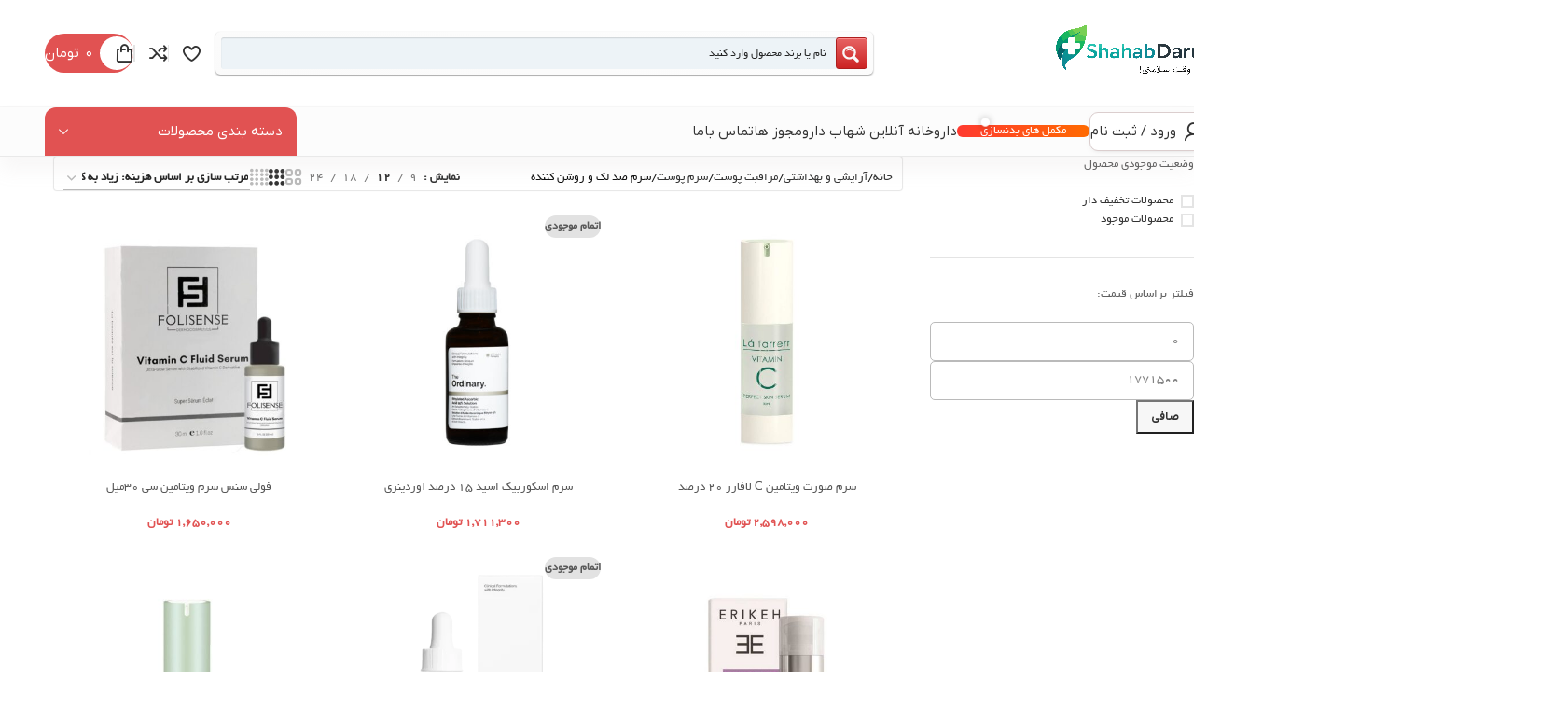

--- FILE ---
content_type: text/html; charset=UTF-8
request_url: https://shahabdaru.com/product-category/%D8%A2%D8%B1%D8%A7%DB%8C%D8%B4%DB%8C-%D9%88-%D8%A8%D9%87%D8%AF%D8%A7%D8%B4%D8%AA%DB%8C/%D9%85%D8%B1%D8%A7%D9%82%D8%A8%D8%AA-%D9%BE%D9%88%D8%B3%D8%AA/%D8%B3%D8%B1%D9%85/%D8%B3%D8%B1%D9%85-%D8%B6%D8%AF-%D9%84%DA%A9-%D9%88-%D8%B1%D9%88%D8%B4%D9%86-%DA%A9%D9%86%D9%86%D8%AF%D9%87/
body_size: 82065
content:
<!DOCTYPE html>
<html dir="rtl" lang="fa-IR" prefix="og: https://ogp.me/ns#">
<head><meta charset="UTF-8"><script>if(navigator.userAgent.match(/MSIE|Internet Explorer/i)||navigator.userAgent.match(/Trident\/7\..*?rv:11/i)){var href=document.location.href;if(!href.match(/[?&]nowprocket/)){if(href.indexOf("?")==-1){if(href.indexOf("#")==-1){document.location.href=href+"?nowprocket=1"}else{document.location.href=href.replace("#","?nowprocket=1#")}}else{if(href.indexOf("#")==-1){document.location.href=href+"&nowprocket=1"}else{document.location.href=href.replace("#","&nowprocket=1#")}}}}</script><script>(()=>{class RocketLazyLoadScripts{constructor(){this.v="2.0.3",this.userEvents=["keydown","keyup","mousedown","mouseup","mousemove","mouseover","mouseenter","mouseout","mouseleave","touchmove","touchstart","touchend","touchcancel","wheel","click","dblclick","input","visibilitychange"],this.attributeEvents=["onblur","onclick","oncontextmenu","ondblclick","onfocus","onmousedown","onmouseenter","onmouseleave","onmousemove","onmouseout","onmouseover","onmouseup","onmousewheel","onscroll","onsubmit"]}async t(){this.i(),this.o(),/iP(ad|hone)/.test(navigator.userAgent)&&this.h(),this.u(),this.l(this),this.m(),this.k(this),this.p(this),this._(),await Promise.all([this.R(),this.L()]),this.lastBreath=Date.now(),this.S(this),this.P(),this.D(),this.O(),this.M(),await this.C(this.delayedScripts.normal),await this.C(this.delayedScripts.defer),await this.C(this.delayedScripts.async),this.F("domReady"),await this.T(),await this.j(),await this.I(),this.F("windowLoad"),await this.A(),window.dispatchEvent(new Event("rocket-allScriptsLoaded")),this.everythingLoaded=!0,this.lastTouchEnd&&await new Promise((t=>setTimeout(t,500-Date.now()+this.lastTouchEnd))),this.H(),this.F("all"),this.U(),this.W()}i(){this.CSPIssue=sessionStorage.getItem("rocketCSPIssue"),document.addEventListener("securitypolicyviolation",(t=>{this.CSPIssue||"script-src-elem"!==t.violatedDirective||"data"!==t.blockedURI||(this.CSPIssue=!0,sessionStorage.setItem("rocketCSPIssue",!0))}),{isRocket:!0})}o(){window.addEventListener("pageshow",(t=>{this.persisted=t.persisted,this.realWindowLoadedFired=!0}),{isRocket:!0}),window.addEventListener("pagehide",(()=>{this.onFirstUserAction=null}),{isRocket:!0})}h(){let t;function e(e){t=e}window.addEventListener("touchstart",e,{isRocket:!0}),window.addEventListener("touchend",(function i(o){Math.abs(o.changedTouches[0].pageX-t.changedTouches[0].pageX)<10&&Math.abs(o.changedTouches[0].pageY-t.changedTouches[0].pageY)<10&&o.timeStamp-t.timeStamp<200&&(o.target.dispatchEvent(new PointerEvent("click",{target:o.target,bubbles:!0,cancelable:!0,detail:1})),event.preventDefault(),window.removeEventListener("touchstart",e,{isRocket:!0}),window.removeEventListener("touchend",i,{isRocket:!0}))}),{isRocket:!0})}q(t){this.userActionTriggered||("mousemove"!==t.type||this.firstMousemoveIgnored?"keyup"===t.type||"mouseover"===t.type||"mouseout"===t.type||(this.userActionTriggered=!0,this.onFirstUserAction&&this.onFirstUserAction()):this.firstMousemoveIgnored=!0),"click"===t.type&&t.preventDefault(),this.savedUserEvents.length>0&&(t.stopPropagation(),t.stopImmediatePropagation()),"touchstart"===this.lastEvent&&"touchend"===t.type&&(this.lastTouchEnd=Date.now()),"click"===t.type&&(this.lastTouchEnd=0),this.lastEvent=t.type,this.savedUserEvents.push(t)}u(){this.savedUserEvents=[],this.userEventHandler=this.q.bind(this),this.userEvents.forEach((t=>window.addEventListener(t,this.userEventHandler,{passive:!1,isRocket:!0})))}U(){this.userEvents.forEach((t=>window.removeEventListener(t,this.userEventHandler,{passive:!1,isRocket:!0}))),this.savedUserEvents.forEach((t=>{t.target.dispatchEvent(new window[t.constructor.name](t.type,t))}))}m(){this.eventsMutationObserver=new MutationObserver((t=>{const e="return false";for(const i of t){if("attributes"===i.type){const t=i.target.getAttribute(i.attributeName);t&&t!==e&&(i.target.setAttribute("data-rocket-"+i.attributeName,t),i.target["rocket"+i.attributeName]=new Function("event",t),i.target.setAttribute(i.attributeName,e))}"childList"===i.type&&i.addedNodes.forEach((t=>{if(t.nodeType===Node.ELEMENT_NODE)for(const i of t.attributes)this.attributeEvents.includes(i.name)&&i.value&&""!==i.value&&(t.setAttribute("data-rocket-"+i.name,i.value),t["rocket"+i.name]=new Function("event",i.value),t.setAttribute(i.name,e))}))}})),this.eventsMutationObserver.observe(document,{subtree:!0,childList:!0,attributeFilter:this.attributeEvents})}H(){this.eventsMutationObserver.disconnect(),this.attributeEvents.forEach((t=>{document.querySelectorAll("[data-rocket-"+t+"]").forEach((e=>{e.setAttribute(t,e.getAttribute("data-rocket-"+t)),e.removeAttribute("data-rocket-"+t)}))}))}k(t){Object.defineProperty(HTMLElement.prototype,"onclick",{get(){return this.rocketonclick||null},set(e){this.rocketonclick=e,this.setAttribute(t.everythingLoaded?"onclick":"data-rocket-onclick","this.rocketonclick(event)")}})}S(t){function e(e,i){let o=e[i];e[i]=null,Object.defineProperty(e,i,{get:()=>o,set(s){t.everythingLoaded?o=s:e["rocket"+i]=o=s}})}e(document,"onreadystatechange"),e(window,"onload"),e(window,"onpageshow");try{Object.defineProperty(document,"readyState",{get:()=>t.rocketReadyState,set(e){t.rocketReadyState=e},configurable:!0}),document.readyState="loading"}catch(t){console.log("WPRocket DJE readyState conflict, bypassing")}}l(t){this.originalAddEventListener=EventTarget.prototype.addEventListener,this.originalRemoveEventListener=EventTarget.prototype.removeEventListener,this.savedEventListeners=[],EventTarget.prototype.addEventListener=function(e,i,o){o&&o.isRocket||!t.B(e,this)&&!t.userEvents.includes(e)||t.B(e,this)&&!t.userActionTriggered||e.startsWith("rocket-")||t.everythingLoaded?t.originalAddEventListener.call(this,e,i,o):t.savedEventListeners.push({target:this,remove:!1,type:e,func:i,options:o})},EventTarget.prototype.removeEventListener=function(e,i,o){o&&o.isRocket||!t.B(e,this)&&!t.userEvents.includes(e)||t.B(e,this)&&!t.userActionTriggered||e.startsWith("rocket-")||t.everythingLoaded?t.originalRemoveEventListener.call(this,e,i,o):t.savedEventListeners.push({target:this,remove:!0,type:e,func:i,options:o})}}F(t){"all"===t&&(EventTarget.prototype.addEventListener=this.originalAddEventListener,EventTarget.prototype.removeEventListener=this.originalRemoveEventListener),this.savedEventListeners=this.savedEventListeners.filter((e=>{let i=e.type,o=e.target||window;return"domReady"===t&&"DOMContentLoaded"!==i&&"readystatechange"!==i||("windowLoad"===t&&"load"!==i&&"readystatechange"!==i&&"pageshow"!==i||(this.B(i,o)&&(i="rocket-"+i),e.remove?o.removeEventListener(i,e.func,e.options):o.addEventListener(i,e.func,e.options),!1))}))}p(t){let e;function i(e){return t.everythingLoaded?e:e.split(" ").map((t=>"load"===t||t.startsWith("load.")?"rocket-jquery-load":t)).join(" ")}function o(o){function s(e){const s=o.fn[e];o.fn[e]=o.fn.init.prototype[e]=function(){return this[0]===window&&t.userActionTriggered&&("string"==typeof arguments[0]||arguments[0]instanceof String?arguments[0]=i(arguments[0]):"object"==typeof arguments[0]&&Object.keys(arguments[0]).forEach((t=>{const e=arguments[0][t];delete arguments[0][t],arguments[0][i(t)]=e}))),s.apply(this,arguments),this}}if(o&&o.fn&&!t.allJQueries.includes(o)){const e={DOMContentLoaded:[],"rocket-DOMContentLoaded":[]};for(const t in e)document.addEventListener(t,(()=>{e[t].forEach((t=>t()))}),{isRocket:!0});o.fn.ready=o.fn.init.prototype.ready=function(i){function s(){parseInt(o.fn.jquery)>2?setTimeout((()=>i.bind(document)(o))):i.bind(document)(o)}return t.realDomReadyFired?!t.userActionTriggered||t.fauxDomReadyFired?s():e["rocket-DOMContentLoaded"].push(s):e.DOMContentLoaded.push(s),o([])},s("on"),s("one"),s("off"),t.allJQueries.push(o)}e=o}t.allJQueries=[],o(window.jQuery),Object.defineProperty(window,"jQuery",{get:()=>e,set(t){o(t)}})}P(){const t=new Map;document.write=document.writeln=function(e){const i=document.currentScript,o=document.createRange(),s=i.parentElement;let n=t.get(i);void 0===n&&(n=i.nextSibling,t.set(i,n));const c=document.createDocumentFragment();o.setStart(c,0),c.appendChild(o.createContextualFragment(e)),s.insertBefore(c,n)}}async R(){return new Promise((t=>{this.userActionTriggered?t():this.onFirstUserAction=t}))}async L(){return new Promise((t=>{document.addEventListener("DOMContentLoaded",(()=>{this.realDomReadyFired=!0,t()}),{isRocket:!0})}))}async I(){return this.realWindowLoadedFired?Promise.resolve():new Promise((t=>{window.addEventListener("load",t,{isRocket:!0})}))}M(){this.pendingScripts=[];this.scriptsMutationObserver=new MutationObserver((t=>{for(const e of t)e.addedNodes.forEach((t=>{"SCRIPT"!==t.tagName||t.noModule||t.isWPRocket||this.pendingScripts.push({script:t,promise:new Promise((e=>{const i=()=>{const i=this.pendingScripts.findIndex((e=>e.script===t));i>=0&&this.pendingScripts.splice(i,1),e()};t.addEventListener("load",i,{isRocket:!0}),t.addEventListener("error",i,{isRocket:!0}),setTimeout(i,1e3)}))})}))})),this.scriptsMutationObserver.observe(document,{childList:!0,subtree:!0})}async j(){await this.J(),this.pendingScripts.length?(await this.pendingScripts[0].promise,await this.j()):this.scriptsMutationObserver.disconnect()}D(){this.delayedScripts={normal:[],async:[],defer:[]},document.querySelectorAll("script[type$=rocketlazyloadscript]").forEach((t=>{t.hasAttribute("data-rocket-src")?t.hasAttribute("async")&&!1!==t.async?this.delayedScripts.async.push(t):t.hasAttribute("defer")&&!1!==t.defer||"module"===t.getAttribute("data-rocket-type")?this.delayedScripts.defer.push(t):this.delayedScripts.normal.push(t):this.delayedScripts.normal.push(t)}))}async _(){await this.L();let t=[];document.querySelectorAll("script[type$=rocketlazyloadscript][data-rocket-src]").forEach((e=>{let i=e.getAttribute("data-rocket-src");if(i&&!i.startsWith("data:")){i.startsWith("//")&&(i=location.protocol+i);try{const o=new URL(i).origin;o!==location.origin&&t.push({src:o,crossOrigin:e.crossOrigin||"module"===e.getAttribute("data-rocket-type")})}catch(t){}}})),t=[...new Map(t.map((t=>[JSON.stringify(t),t]))).values()],this.N(t,"preconnect")}async $(t){if(await this.G(),!0!==t.noModule||!("noModule"in HTMLScriptElement.prototype))return new Promise((e=>{let i;function o(){(i||t).setAttribute("data-rocket-status","executed"),e()}try{if(navigator.userAgent.includes("Firefox/")||""===navigator.vendor||this.CSPIssue)i=document.createElement("script"),[...t.attributes].forEach((t=>{let e=t.nodeName;"type"!==e&&("data-rocket-type"===e&&(e="type"),"data-rocket-src"===e&&(e="src"),i.setAttribute(e,t.nodeValue))})),t.text&&(i.text=t.text),t.nonce&&(i.nonce=t.nonce),i.hasAttribute("src")?(i.addEventListener("load",o,{isRocket:!0}),i.addEventListener("error",(()=>{i.setAttribute("data-rocket-status","failed-network"),e()}),{isRocket:!0}),setTimeout((()=>{i.isConnected||e()}),1)):(i.text=t.text,o()),i.isWPRocket=!0,t.parentNode.replaceChild(i,t);else{const i=t.getAttribute("data-rocket-type"),s=t.getAttribute("data-rocket-src");i?(t.type=i,t.removeAttribute("data-rocket-type")):t.removeAttribute("type"),t.addEventListener("load",o,{isRocket:!0}),t.addEventListener("error",(i=>{this.CSPIssue&&i.target.src.startsWith("data:")?(console.log("WPRocket: CSP fallback activated"),t.removeAttribute("src"),this.$(t).then(e)):(t.setAttribute("data-rocket-status","failed-network"),e())}),{isRocket:!0}),s?(t.fetchPriority="high",t.removeAttribute("data-rocket-src"),t.src=s):t.src="data:text/javascript;base64,"+window.btoa(unescape(encodeURIComponent(t.text)))}}catch(i){t.setAttribute("data-rocket-status","failed-transform"),e()}}));t.setAttribute("data-rocket-status","skipped")}async C(t){const e=t.shift();return e?(e.isConnected&&await this.$(e),this.C(t)):Promise.resolve()}O(){this.N([...this.delayedScripts.normal,...this.delayedScripts.defer,...this.delayedScripts.async],"preload")}N(t,e){this.trash=this.trash||[];let i=!0;var o=document.createDocumentFragment();t.forEach((t=>{const s=t.getAttribute&&t.getAttribute("data-rocket-src")||t.src;if(s&&!s.startsWith("data:")){const n=document.createElement("link");n.href=s,n.rel=e,"preconnect"!==e&&(n.as="script",n.fetchPriority=i?"high":"low"),t.getAttribute&&"module"===t.getAttribute("data-rocket-type")&&(n.crossOrigin=!0),t.crossOrigin&&(n.crossOrigin=t.crossOrigin),t.integrity&&(n.integrity=t.integrity),t.nonce&&(n.nonce=t.nonce),o.appendChild(n),this.trash.push(n),i=!1}})),document.head.appendChild(o)}W(){this.trash.forEach((t=>t.remove()))}async T(){try{document.readyState="interactive"}catch(t){}this.fauxDomReadyFired=!0;try{await this.G(),document.dispatchEvent(new Event("rocket-readystatechange")),await this.G(),document.rocketonreadystatechange&&document.rocketonreadystatechange(),await this.G(),document.dispatchEvent(new Event("rocket-DOMContentLoaded")),await this.G(),window.dispatchEvent(new Event("rocket-DOMContentLoaded"))}catch(t){console.error(t)}}async A(){try{document.readyState="complete"}catch(t){}try{await this.G(),document.dispatchEvent(new Event("rocket-readystatechange")),await this.G(),document.rocketonreadystatechange&&document.rocketonreadystatechange(),await this.G(),window.dispatchEvent(new Event("rocket-load")),await this.G(),window.rocketonload&&window.rocketonload(),await this.G(),this.allJQueries.forEach((t=>t(window).trigger("rocket-jquery-load"))),await this.G();const t=new Event("rocket-pageshow");t.persisted=this.persisted,window.dispatchEvent(t),await this.G(),window.rocketonpageshow&&window.rocketonpageshow({persisted:this.persisted})}catch(t){console.error(t)}}async G(){Date.now()-this.lastBreath>45&&(await this.J(),this.lastBreath=Date.now())}async J(){return document.hidden?new Promise((t=>setTimeout(t))):new Promise((t=>requestAnimationFrame(t)))}B(t,e){return e===document&&"readystatechange"===t||(e===document&&"DOMContentLoaded"===t||(e===window&&"DOMContentLoaded"===t||(e===window&&"load"===t||e===window&&"pageshow"===t)))}static run(){(new RocketLazyLoadScripts).t()}}RocketLazyLoadScripts.run()})();</script>
	
	<link rel="profile" href="https://gmpg.org/xfn/11">
	<link rel="pingback" href="https://shahabdaru.com/xmlrpc.php">

		<style>img:is([sizes="auto" i], [sizes^="auto," i]) { contain-intrinsic-size: 3000px 1500px }</style>
	
<!-- بهینه سازی موتور جستجو توسط Rank Math PRO - https://rankmath.com -->
<title>سرم ضد لک و روشن کننده | شهاب دارو</title>
<meta name="robots" content="follow, index, max-snippet:-1, max-video-preview:-1, max-image-preview:large"/>
<link rel="canonical" href="https://shahabdaru.com/product-category/%d8%a2%d8%b1%d8%a7%db%8c%d8%b4%db%8c-%d9%88-%d8%a8%d9%87%d8%af%d8%a7%d8%b4%d8%aa%db%8c/%d9%85%d8%b1%d8%a7%d9%82%d8%a8%d8%aa-%d9%be%d9%88%d8%b3%d8%aa/%d8%b3%d8%b1%d9%85/%d8%b3%d8%b1%d9%85-%d8%b6%d8%af-%d9%84%da%a9-%d9%88-%d8%b1%d9%88%d8%b4%d9%86-%da%a9%d9%86%d9%86%d8%af%d9%87/" />
<link rel="next" href="https://shahabdaru.com/product-category/%d8%a2%d8%b1%d8%a7%db%8c%d8%b4%db%8c-%d9%88-%d8%a8%d9%87%d8%af%d8%a7%d8%b4%d8%aa%db%8c/%d9%85%d8%b1%d8%a7%d9%82%d8%a8%d8%aa-%d9%be%d9%88%d8%b3%d8%aa/%d8%b3%d8%b1%d9%85/%d8%b3%d8%b1%d9%85-%d8%b6%d8%af-%d9%84%da%a9-%d9%88-%d8%b1%d9%88%d8%b4%d9%86-%da%a9%d9%86%d9%86%d8%af%d9%87/page/2/" />
<meta property="og:locale" content="fa_IR" />
<meta property="og:type" content="article" />
<meta property="og:title" content="سرم ضد لک و روشن کننده | شهاب دارو" />
<meta property="og:url" content="https://shahabdaru.com/product-category/%d8%a2%d8%b1%d8%a7%db%8c%d8%b4%db%8c-%d9%88-%d8%a8%d9%87%d8%af%d8%a7%d8%b4%d8%aa%db%8c/%d9%85%d8%b1%d8%a7%d9%82%d8%a8%d8%aa-%d9%be%d9%88%d8%b3%d8%aa/%d8%b3%d8%b1%d9%85/%d8%b3%d8%b1%d9%85-%d8%b6%d8%af-%d9%84%da%a9-%d9%88-%d8%b1%d9%88%d8%b4%d9%86-%da%a9%d9%86%d9%86%d8%af%d9%87/" />
<meta property="og:site_name" content="شهاب دارو" />
<meta name="twitter:card" content="summary_large_image" />
<meta name="twitter:title" content="سرم ضد لک و روشن کننده | شهاب دارو" />
<script type="application/ld+json" class="rank-math-schema-pro">{"@context":"https://schema.org","@graph":[{"@type":"Organization","@id":"https://shahabdaru.com/#organization","name":"\u0634\u0647\u0627\u0628 \u062f\u0627\u0631\u0648"},{"@type":"WebSite","@id":"https://shahabdaru.com/#website","url":"https://shahabdaru.com","name":"\u0634\u0647\u0627\u0628 \u062f\u0627\u0631\u0648","alternateName":"shahabdaru","publisher":{"@id":"https://shahabdaru.com/#organization"},"inLanguage":"fa-IR"},{"@type":"CollectionPage","@id":"https://shahabdaru.com/product-category/%d8%a2%d8%b1%d8%a7%db%8c%d8%b4%db%8c-%d9%88-%d8%a8%d9%87%d8%af%d8%a7%d8%b4%d8%aa%db%8c/%d9%85%d8%b1%d8%a7%d9%82%d8%a8%d8%aa-%d9%be%d9%88%d8%b3%d8%aa/%d8%b3%d8%b1%d9%85/%d8%b3%d8%b1%d9%85-%d8%b6%d8%af-%d9%84%da%a9-%d9%88-%d8%b1%d9%88%d8%b4%d9%86-%da%a9%d9%86%d9%86%d8%af%d9%87/#webpage","url":"https://shahabdaru.com/product-category/%d8%a2%d8%b1%d8%a7%db%8c%d8%b4%db%8c-%d9%88-%d8%a8%d9%87%d8%af%d8%a7%d8%b4%d8%aa%db%8c/%d9%85%d8%b1%d8%a7%d9%82%d8%a8%d8%aa-%d9%be%d9%88%d8%b3%d8%aa/%d8%b3%d8%b1%d9%85/%d8%b3%d8%b1%d9%85-%d8%b6%d8%af-%d9%84%da%a9-%d9%88-%d8%b1%d9%88%d8%b4%d9%86-%da%a9%d9%86%d9%86%d8%af%d9%87/","name":"\u0633\u0631\u0645 \u0636\u062f \u0644\u06a9 \u0648 \u0631\u0648\u0634\u0646 \u06a9\u0646\u0646\u062f\u0647 | \u0634\u0647\u0627\u0628 \u062f\u0627\u0631\u0648","isPartOf":{"@id":"https://shahabdaru.com/#website"},"inLanguage":"fa-IR"}]}</script>
<!-- /افزونه سئو ورپرس Rank Math -->

<link rel="alternate" type="application/rss+xml" title="شهاب دارو &raquo; خوراک" href="https://shahabdaru.com/feed/" />
<link rel="alternate" type="application/rss+xml" title="شهاب دارو &raquo; خوراک دیدگاه‌ها" href="https://shahabdaru.com/comments/feed/" />
<link rel="alternate" type="application/rss+xml" title="خوراک شهاب دارو &raquo; سرم ضد لک و روشن کننده دسته" href="https://shahabdaru.com/product-category/%d8%a2%d8%b1%d8%a7%db%8c%d8%b4%db%8c-%d9%88-%d8%a8%d9%87%d8%af%d8%a7%d8%b4%d8%aa%db%8c/%d9%85%d8%b1%d8%a7%d9%82%d8%a8%d8%aa-%d9%be%d9%88%d8%b3%d8%aa/%d8%b3%d8%b1%d9%85/%d8%b3%d8%b1%d9%85-%d8%b6%d8%af-%d9%84%da%a9-%d9%88-%d8%b1%d9%88%d8%b4%d9%86-%da%a9%d9%86%d9%86%d8%af%d9%87/feed/" />
<link rel='stylesheet' id='wp-block-library-rtl-css' href='https://shahabdaru.com/wp-includes/css/dist/block-library/style-rtl.min.css?ver=0d9c22a098500df87c78eb322b6f00b2' type='text/css' media='all' />
<style id='safe-svg-svg-icon-style-inline-css' type='text/css'>
.safe-svg-cover{text-align:center}.safe-svg-cover .safe-svg-inside{display:inline-block;max-width:100%}.safe-svg-cover svg{fill:currentColor;height:100%;max-height:100%;max-width:100%;width:100%}

</style>
<style id='global-styles-inline-css' type='text/css'>
:root{--wp--preset--aspect-ratio--square: 1;--wp--preset--aspect-ratio--4-3: 4/3;--wp--preset--aspect-ratio--3-4: 3/4;--wp--preset--aspect-ratio--3-2: 3/2;--wp--preset--aspect-ratio--2-3: 2/3;--wp--preset--aspect-ratio--16-9: 16/9;--wp--preset--aspect-ratio--9-16: 9/16;--wp--preset--color--black: #000000;--wp--preset--color--cyan-bluish-gray: #abb8c3;--wp--preset--color--white: #ffffff;--wp--preset--color--pale-pink: #f78da7;--wp--preset--color--vivid-red: #cf2e2e;--wp--preset--color--luminous-vivid-orange: #ff6900;--wp--preset--color--luminous-vivid-amber: #fcb900;--wp--preset--color--light-green-cyan: #7bdcb5;--wp--preset--color--vivid-green-cyan: #00d084;--wp--preset--color--pale-cyan-blue: #8ed1fc;--wp--preset--color--vivid-cyan-blue: #0693e3;--wp--preset--color--vivid-purple: #9b51e0;--wp--preset--gradient--vivid-cyan-blue-to-vivid-purple: linear-gradient(135deg,rgba(6,147,227,1) 0%,rgb(155,81,224) 100%);--wp--preset--gradient--light-green-cyan-to-vivid-green-cyan: linear-gradient(135deg,rgb(122,220,180) 0%,rgb(0,208,130) 100%);--wp--preset--gradient--luminous-vivid-amber-to-luminous-vivid-orange: linear-gradient(135deg,rgba(252,185,0,1) 0%,rgba(255,105,0,1) 100%);--wp--preset--gradient--luminous-vivid-orange-to-vivid-red: linear-gradient(135deg,rgba(255,105,0,1) 0%,rgb(207,46,46) 100%);--wp--preset--gradient--very-light-gray-to-cyan-bluish-gray: linear-gradient(135deg,rgb(238,238,238) 0%,rgb(169,184,195) 100%);--wp--preset--gradient--cool-to-warm-spectrum: linear-gradient(135deg,rgb(74,234,220) 0%,rgb(151,120,209) 20%,rgb(207,42,186) 40%,rgb(238,44,130) 60%,rgb(251,105,98) 80%,rgb(254,248,76) 100%);--wp--preset--gradient--blush-light-purple: linear-gradient(135deg,rgb(255,206,236) 0%,rgb(152,150,240) 100%);--wp--preset--gradient--blush-bordeaux: linear-gradient(135deg,rgb(254,205,165) 0%,rgb(254,45,45) 50%,rgb(107,0,62) 100%);--wp--preset--gradient--luminous-dusk: linear-gradient(135deg,rgb(255,203,112) 0%,rgb(199,81,192) 50%,rgb(65,88,208) 100%);--wp--preset--gradient--pale-ocean: linear-gradient(135deg,rgb(255,245,203) 0%,rgb(182,227,212) 50%,rgb(51,167,181) 100%);--wp--preset--gradient--electric-grass: linear-gradient(135deg,rgb(202,248,128) 0%,rgb(113,206,126) 100%);--wp--preset--gradient--midnight: linear-gradient(135deg,rgb(2,3,129) 0%,rgb(40,116,252) 100%);--wp--preset--font-size--small: 13px;--wp--preset--font-size--medium: 20px;--wp--preset--font-size--large: 36px;--wp--preset--font-size--x-large: 42px;--wp--preset--spacing--20: 0.44rem;--wp--preset--spacing--30: 0.67rem;--wp--preset--spacing--40: 1rem;--wp--preset--spacing--50: 1.5rem;--wp--preset--spacing--60: 2.25rem;--wp--preset--spacing--70: 3.38rem;--wp--preset--spacing--80: 5.06rem;--wp--preset--shadow--natural: 6px 6px 9px rgba(0, 0, 0, 0.2);--wp--preset--shadow--deep: 12px 12px 50px rgba(0, 0, 0, 0.4);--wp--preset--shadow--sharp: 6px 6px 0px rgba(0, 0, 0, 0.2);--wp--preset--shadow--outlined: 6px 6px 0px -3px rgba(255, 255, 255, 1), 6px 6px rgba(0, 0, 0, 1);--wp--preset--shadow--crisp: 6px 6px 0px rgba(0, 0, 0, 1);}:where(body) { margin: 0; }.wp-site-blocks > .alignleft { float: left; margin-right: 2em; }.wp-site-blocks > .alignright { float: right; margin-left: 2em; }.wp-site-blocks > .aligncenter { justify-content: center; margin-left: auto; margin-right: auto; }:where(.is-layout-flex){gap: 0.5em;}:where(.is-layout-grid){gap: 0.5em;}.is-layout-flow > .alignleft{float: left;margin-inline-start: 0;margin-inline-end: 2em;}.is-layout-flow > .alignright{float: right;margin-inline-start: 2em;margin-inline-end: 0;}.is-layout-flow > .aligncenter{margin-left: auto !important;margin-right: auto !important;}.is-layout-constrained > .alignleft{float: left;margin-inline-start: 0;margin-inline-end: 2em;}.is-layout-constrained > .alignright{float: right;margin-inline-start: 2em;margin-inline-end: 0;}.is-layout-constrained > .aligncenter{margin-left: auto !important;margin-right: auto !important;}.is-layout-constrained > :where(:not(.alignleft):not(.alignright):not(.alignfull)){margin-left: auto !important;margin-right: auto !important;}body .is-layout-flex{display: flex;}.is-layout-flex{flex-wrap: wrap;align-items: center;}.is-layout-flex > :is(*, div){margin: 0;}body .is-layout-grid{display: grid;}.is-layout-grid > :is(*, div){margin: 0;}body{padding-top: 0px;padding-right: 0px;padding-bottom: 0px;padding-left: 0px;}a:where(:not(.wp-element-button)){text-decoration: none;}:root :where(.wp-element-button, .wp-block-button__link){background-color: #32373c;border-width: 0;color: #fff;font-family: inherit;font-size: inherit;line-height: inherit;padding: calc(0.667em + 2px) calc(1.333em + 2px);text-decoration: none;}.has-black-color{color: var(--wp--preset--color--black) !important;}.has-cyan-bluish-gray-color{color: var(--wp--preset--color--cyan-bluish-gray) !important;}.has-white-color{color: var(--wp--preset--color--white) !important;}.has-pale-pink-color{color: var(--wp--preset--color--pale-pink) !important;}.has-vivid-red-color{color: var(--wp--preset--color--vivid-red) !important;}.has-luminous-vivid-orange-color{color: var(--wp--preset--color--luminous-vivid-orange) !important;}.has-luminous-vivid-amber-color{color: var(--wp--preset--color--luminous-vivid-amber) !important;}.has-light-green-cyan-color{color: var(--wp--preset--color--light-green-cyan) !important;}.has-vivid-green-cyan-color{color: var(--wp--preset--color--vivid-green-cyan) !important;}.has-pale-cyan-blue-color{color: var(--wp--preset--color--pale-cyan-blue) !important;}.has-vivid-cyan-blue-color{color: var(--wp--preset--color--vivid-cyan-blue) !important;}.has-vivid-purple-color{color: var(--wp--preset--color--vivid-purple) !important;}.has-black-background-color{background-color: var(--wp--preset--color--black) !important;}.has-cyan-bluish-gray-background-color{background-color: var(--wp--preset--color--cyan-bluish-gray) !important;}.has-white-background-color{background-color: var(--wp--preset--color--white) !important;}.has-pale-pink-background-color{background-color: var(--wp--preset--color--pale-pink) !important;}.has-vivid-red-background-color{background-color: var(--wp--preset--color--vivid-red) !important;}.has-luminous-vivid-orange-background-color{background-color: var(--wp--preset--color--luminous-vivid-orange) !important;}.has-luminous-vivid-amber-background-color{background-color: var(--wp--preset--color--luminous-vivid-amber) !important;}.has-light-green-cyan-background-color{background-color: var(--wp--preset--color--light-green-cyan) !important;}.has-vivid-green-cyan-background-color{background-color: var(--wp--preset--color--vivid-green-cyan) !important;}.has-pale-cyan-blue-background-color{background-color: var(--wp--preset--color--pale-cyan-blue) !important;}.has-vivid-cyan-blue-background-color{background-color: var(--wp--preset--color--vivid-cyan-blue) !important;}.has-vivid-purple-background-color{background-color: var(--wp--preset--color--vivid-purple) !important;}.has-black-border-color{border-color: var(--wp--preset--color--black) !important;}.has-cyan-bluish-gray-border-color{border-color: var(--wp--preset--color--cyan-bluish-gray) !important;}.has-white-border-color{border-color: var(--wp--preset--color--white) !important;}.has-pale-pink-border-color{border-color: var(--wp--preset--color--pale-pink) !important;}.has-vivid-red-border-color{border-color: var(--wp--preset--color--vivid-red) !important;}.has-luminous-vivid-orange-border-color{border-color: var(--wp--preset--color--luminous-vivid-orange) !important;}.has-luminous-vivid-amber-border-color{border-color: var(--wp--preset--color--luminous-vivid-amber) !important;}.has-light-green-cyan-border-color{border-color: var(--wp--preset--color--light-green-cyan) !important;}.has-vivid-green-cyan-border-color{border-color: var(--wp--preset--color--vivid-green-cyan) !important;}.has-pale-cyan-blue-border-color{border-color: var(--wp--preset--color--pale-cyan-blue) !important;}.has-vivid-cyan-blue-border-color{border-color: var(--wp--preset--color--vivid-cyan-blue) !important;}.has-vivid-purple-border-color{border-color: var(--wp--preset--color--vivid-purple) !important;}.has-vivid-cyan-blue-to-vivid-purple-gradient-background{background: var(--wp--preset--gradient--vivid-cyan-blue-to-vivid-purple) !important;}.has-light-green-cyan-to-vivid-green-cyan-gradient-background{background: var(--wp--preset--gradient--light-green-cyan-to-vivid-green-cyan) !important;}.has-luminous-vivid-amber-to-luminous-vivid-orange-gradient-background{background: var(--wp--preset--gradient--luminous-vivid-amber-to-luminous-vivid-orange) !important;}.has-luminous-vivid-orange-to-vivid-red-gradient-background{background: var(--wp--preset--gradient--luminous-vivid-orange-to-vivid-red) !important;}.has-very-light-gray-to-cyan-bluish-gray-gradient-background{background: var(--wp--preset--gradient--very-light-gray-to-cyan-bluish-gray) !important;}.has-cool-to-warm-spectrum-gradient-background{background: var(--wp--preset--gradient--cool-to-warm-spectrum) !important;}.has-blush-light-purple-gradient-background{background: var(--wp--preset--gradient--blush-light-purple) !important;}.has-blush-bordeaux-gradient-background{background: var(--wp--preset--gradient--blush-bordeaux) !important;}.has-luminous-dusk-gradient-background{background: var(--wp--preset--gradient--luminous-dusk) !important;}.has-pale-ocean-gradient-background{background: var(--wp--preset--gradient--pale-ocean) !important;}.has-electric-grass-gradient-background{background: var(--wp--preset--gradient--electric-grass) !important;}.has-midnight-gradient-background{background: var(--wp--preset--gradient--midnight) !important;}.has-small-font-size{font-size: var(--wp--preset--font-size--small) !important;}.has-medium-font-size{font-size: var(--wp--preset--font-size--medium) !important;}.has-large-font-size{font-size: var(--wp--preset--font-size--large) !important;}.has-x-large-font-size{font-size: var(--wp--preset--font-size--x-large) !important;}
:where(.wp-block-post-template.is-layout-flex){gap: 1.25em;}:where(.wp-block-post-template.is-layout-grid){gap: 1.25em;}
:where(.wp-block-columns.is-layout-flex){gap: 2em;}:where(.wp-block-columns.is-layout-grid){gap: 2em;}
:root :where(.wp-block-pullquote){font-size: 1.5em;line-height: 1.6;}
</style>
<link data-minify="1" rel='stylesheet' id='mwfcfonts-css' href='https://shahabdaru.com/wp-content/cache/min/1/wp-content/plugins/parsi-font/assets/css/fonts.css?ver=1770050929' type='text/css' media='' />
<style id='woocommerce-inline-inline-css' type='text/css'>
.woocommerce form .form-row .required { visibility: visible; }
</style>
<link rel='stylesheet' id='cmplz-general-css' href='https://shahabdaru.com/wp-content/plugins/complianz-gdpr/assets/css/cookieblocker.min.css?ver=1761641165' type='text/css' media='all' />
<link rel='stylesheet' id='dgwt-wcas-style-css' href='https://shahabdaru.com/wp-content/plugins/ajax-search-for-woocommerce/assets/css/style.min.css?ver=1.32.1' type='text/css' media='all' />
<link data-minify="1" rel='stylesheet' id='custom_script11-css' href='https://shahabdaru.com/wp-content/cache/min/1/wp-content/themes/woodmart/vc_templates/product-amazing/assets/css/master.css?ver=1770050929' type='text/css' media='all' />
<link data-minify="1" rel='stylesheet' id='elementor-icons-css' href='https://shahabdaru.com/wp-content/cache/min/1/wp-content/plugins/elementor/assets/lib/eicons/css/elementor-icons.min.css?ver=1770050929' type='text/css' media='all' />
<link rel='stylesheet' id='elementor-frontend-css' href='https://shahabdaru.com/wp-content/plugins/elementor/assets/css/frontend-rtl.min.css?ver=3.32.5' type='text/css' media='all' />
<link data-minify="1" rel='stylesheet' id='elementor-post-2900-css' href='https://shahabdaru.com/wp-content/cache/min/1/wp-content/uploads/elementor/css/post-2900.css?ver=1770050929' type='text/css' media='all' />
<link rel='stylesheet' id='wd-style-base-css' href='https://shahabdaru.com/wp-content/themes/woodmart/css/parts/base-rtl.min.css?ver=8.2.6' type='text/css' media='all' />
<link rel='stylesheet' id='wd-helpers-wpb-elem-css' href='https://shahabdaru.com/wp-content/themes/woodmart/css/parts/helpers-wpb-elem.min.css?ver=8.2.6' type='text/css' media='all' />
<link rel='stylesheet' id='wd-elementor-base-css' href='https://shahabdaru.com/wp-content/themes/woodmart/css/parts/int-elem-base-rtl.min.css?ver=8.2.6' type='text/css' media='all' />
<link rel='stylesheet' id='wd-elementor-pro-base-css' href='https://shahabdaru.com/wp-content/themes/woodmart/css/parts/int-elementor-pro-rtl.min.css?ver=8.2.6' type='text/css' media='all' />
<link rel='stylesheet' id='wd-woocommerce-base-css' href='https://shahabdaru.com/wp-content/themes/woodmart/css/parts/woocommerce-base-rtl.min.css?ver=8.2.6' type='text/css' media='all' />
<link rel='stylesheet' id='wd-mod-star-rating-css' href='https://shahabdaru.com/wp-content/themes/woodmart/css/parts/mod-star-rating.min.css?ver=8.2.6' type='text/css' media='all' />
<link rel='stylesheet' id='wd-woocommerce-block-notices-css' href='https://shahabdaru.com/wp-content/themes/woodmart/css/parts/woo-mod-block-notices-rtl.min.css?ver=8.2.6' type='text/css' media='all' />
<link rel='stylesheet' id='wd-woo-opt-free-progress-bar-css' href='https://shahabdaru.com/wp-content/themes/woodmart/css/parts/woo-opt-free-progress-bar.min.css?ver=8.2.6' type='text/css' media='all' />
<link rel='stylesheet' id='wd-woo-mod-progress-bar-css' href='https://shahabdaru.com/wp-content/themes/woodmart/css/parts/woo-mod-progress-bar.min.css?ver=8.2.6' type='text/css' media='all' />
<link rel='stylesheet' id='wd-widget-active-filters-css' href='https://shahabdaru.com/wp-content/themes/woodmart/css/parts/woo-widget-active-filters.min.css?ver=8.2.6' type='text/css' media='all' />
<link rel='stylesheet' id='wd-woo-shop-predefined-css' href='https://shahabdaru.com/wp-content/themes/woodmart/css/parts/woo-shop-predefined.min.css?ver=8.2.6' type='text/css' media='all' />
<link rel='stylesheet' id='wd-woo-shop-el-products-per-page-css' href='https://shahabdaru.com/wp-content/themes/woodmart/css/parts/woo-shop-el-products-per-page.min.css?ver=8.2.6' type='text/css' media='all' />
<link rel='stylesheet' id='wd-woo-shop-page-title-css' href='https://shahabdaru.com/wp-content/themes/woodmart/css/parts/woo-shop-page-title-rtl.min.css?ver=8.2.6' type='text/css' media='all' />
<link rel='stylesheet' id='wd-woo-mod-shop-loop-head-css' href='https://shahabdaru.com/wp-content/themes/woodmart/css/parts/woo-mod-shop-loop-head-rtl.min.css?ver=8.2.6' type='text/css' media='all' />
<link rel='stylesheet' id='wd-woo-shop-el-order-by-css' href='https://shahabdaru.com/wp-content/themes/woodmart/css/parts/woo-shop-el-order-by-rtl.min.css?ver=8.2.6' type='text/css' media='all' />
<link rel='stylesheet' id='wd-woo-shop-el-products-view-css' href='https://shahabdaru.com/wp-content/themes/woodmart/css/parts/woo-shop-el-products-view.min.css?ver=8.2.6' type='text/css' media='all' />
<link rel='stylesheet' id='wd-woo-shop-opt-without-title-css' href='https://shahabdaru.com/wp-content/themes/woodmart/css/parts/woo-shop-opt-without-title.min.css?ver=8.2.6' type='text/css' media='all' />
<link rel='stylesheet' id='wd-woo-mod-shop-attributes-css' href='https://shahabdaru.com/wp-content/themes/woodmart/css/parts/woo-mod-shop-attributes.min.css?ver=8.2.6' type='text/css' media='all' />
<link rel='stylesheet' id='wd-wp-blocks-css' href='https://shahabdaru.com/wp-content/themes/woodmart/css/parts/wp-blocks.min.css?ver=8.2.6' type='text/css' media='all' />
<link rel='stylesheet' id='wd-header-base-css' href='https://shahabdaru.com/wp-content/themes/woodmart/css/parts/header-base-rtl.min.css?ver=8.2.6' type='text/css' media='all' />
<link rel='stylesheet' id='wd-mod-tools-css' href='https://shahabdaru.com/wp-content/themes/woodmart/css/parts/mod-tools.min.css?ver=8.2.6' type='text/css' media='all' />
<link rel='stylesheet' id='wd-header-elements-base-css' href='https://shahabdaru.com/wp-content/themes/woodmart/css/parts/header-el-base-rtl.min.css?ver=8.2.6' type='text/css' media='all' />
<link rel='stylesheet' id='wd-mod-tools-design-8-css' href='https://shahabdaru.com/wp-content/themes/woodmart/css/parts/mod-tools-design-8.min.css?ver=8.2.6' type='text/css' media='all' />
<link rel='stylesheet' id='wd-header-cart-side-css' href='https://shahabdaru.com/wp-content/themes/woodmart/css/parts/header-el-cart-side.min.css?ver=8.2.6' type='text/css' media='all' />
<link rel='stylesheet' id='wd-header-cart-css' href='https://shahabdaru.com/wp-content/themes/woodmart/css/parts/header-el-cart-rtl.min.css?ver=8.2.6' type='text/css' media='all' />
<link rel='stylesheet' id='wd-widget-shopping-cart-css' href='https://shahabdaru.com/wp-content/themes/woodmart/css/parts/woo-widget-shopping-cart.min.css?ver=8.2.6' type='text/css' media='all' />
<link rel='stylesheet' id='wd-widget-product-list-css' href='https://shahabdaru.com/wp-content/themes/woodmart/css/parts/woo-widget-product-list.min.css?ver=8.2.6' type='text/css' media='all' />
<link rel='stylesheet' id='wd-header-mobile-nav-dropdown-css' href='https://shahabdaru.com/wp-content/themes/woodmart/css/parts/header-el-mobile-nav-dropdown.min.css?ver=8.2.6' type='text/css' media='all' />
<link rel='stylesheet' id='wd-woo-mod-login-form-css' href='https://shahabdaru.com/wp-content/themes/woodmart/css/parts/woo-mod-login-form.min.css?ver=8.2.6' type='text/css' media='all' />
<link rel='stylesheet' id='wd-header-my-account-css' href='https://shahabdaru.com/wp-content/themes/woodmart/css/parts/header-el-my-account-rtl.min.css?ver=8.2.6' type='text/css' media='all' />
<link rel='stylesheet' id='wd-button-css' href='https://shahabdaru.com/wp-content/themes/woodmart/css/parts/el-button.min.css?ver=8.2.6' type='text/css' media='all' />
<link rel='stylesheet' id='wd-header-categories-nav-css' href='https://shahabdaru.com/wp-content/themes/woodmart/css/parts/header-el-category-nav.min.css?ver=8.2.6' type='text/css' media='all' />
<link rel='stylesheet' id='wd-mod-nav-vertical-css' href='https://shahabdaru.com/wp-content/themes/woodmart/css/parts/mod-nav-vertical-rtl.min.css?ver=8.2.6' type='text/css' media='all' />
<link rel='stylesheet' id='wd-mod-nav-vertical-design-default-css' href='https://shahabdaru.com/wp-content/themes/woodmart/css/parts/mod-nav-vertical-design-default.min.css?ver=8.2.6' type='text/css' media='all' />
<link rel='stylesheet' id='wd-page-title-css' href='https://shahabdaru.com/wp-content/themes/woodmart/css/parts/page-title.min.css?ver=8.2.6' type='text/css' media='all' />
<link rel='stylesheet' id='wd-off-canvas-sidebar-css' href='https://shahabdaru.com/wp-content/themes/woodmart/css/parts/opt-off-canvas-sidebar.min.css?ver=8.2.6' type='text/css' media='all' />
<link rel='stylesheet' id='wd-widget-layered-nav-stock-status-css' href='https://shahabdaru.com/wp-content/themes/woodmart/css/parts/woo-widget-layered-nav-stock-status.min.css?ver=8.2.6' type='text/css' media='all' />
<link rel='stylesheet' id='wd-widget-slider-price-filter-css' href='https://shahabdaru.com/wp-content/themes/woodmart/css/parts/woo-widget-slider-price-filter.min.css?ver=8.2.6' type='text/css' media='all' />
<link rel='stylesheet' id='wd-widget-wd-layered-nav-css' href='https://shahabdaru.com/wp-content/themes/woodmart/css/parts/woo-widget-wd-layered-nav.min.css?ver=8.2.6' type='text/css' media='all' />
<link rel='stylesheet' id='wd-woo-mod-swatches-base-css' href='https://shahabdaru.com/wp-content/themes/woodmart/css/parts/woo-mod-swatches-base.min.css?ver=8.2.6' type='text/css' media='all' />
<link rel='stylesheet' id='wd-woo-mod-swatches-filter-css' href='https://shahabdaru.com/wp-content/themes/woodmart/css/parts/woo-mod-swatches-filter.min.css?ver=8.2.6' type='text/css' media='all' />
<link rel='stylesheet' id='wd-widget-woo-other-css' href='https://shahabdaru.com/wp-content/themes/woodmart/css/parts/woo-widget-other.min.css?ver=8.2.6' type='text/css' media='all' />
<link rel='stylesheet' id='wd-woo-mod-widget-checkboxes-css' href='https://shahabdaru.com/wp-content/themes/woodmart/css/parts/woo-mod-widget-checkboxes.min.css?ver=8.2.6' type='text/css' media='all' />
<link rel='stylesheet' id='wd-woo-mod-swatches-style-1-css' href='https://shahabdaru.com/wp-content/themes/woodmart/css/parts/woo-mod-swatches-style-1.min.css?ver=8.2.6' type='text/css' media='all' />
<link rel='stylesheet' id='wd-woo-mod-swatches-style-4-css' href='https://shahabdaru.com/wp-content/themes/woodmart/css/parts/woo-mod-swatches-style-4.min.css?ver=8.2.6' type='text/css' media='all' />
<link rel='stylesheet' id='wd-shop-filter-area-css' href='https://shahabdaru.com/wp-content/themes/woodmart/css/parts/woo-shop-el-filters-area.min.css?ver=8.2.6' type='text/css' media='all' />
<link rel='stylesheet' id='wd-woo-opt-title-limit-css' href='https://shahabdaru.com/wp-content/themes/woodmart/css/parts/woo-opt-title-limit.min.css?ver=8.2.6' type='text/css' media='all' />
<link rel='stylesheet' id='wd-product-loop-css' href='https://shahabdaru.com/wp-content/themes/woodmart/css/parts/woo-product-loop-rtl.min.css?ver=8.2.6' type='text/css' media='all' />
<link rel='stylesheet' id='wd-product-loop-icons-css' href='https://shahabdaru.com/wp-content/themes/woodmart/css/parts/woo-product-loop-icons.min.css?ver=8.2.6' type='text/css' media='all' />
<link rel='stylesheet' id='wd-categories-loop-default-css' href='https://shahabdaru.com/wp-content/themes/woodmart/css/parts/woo-categories-loop-default-old.min.css?ver=8.2.6' type='text/css' media='all' />
<link rel='stylesheet' id='wd-woo-categories-loop-css' href='https://shahabdaru.com/wp-content/themes/woodmart/css/parts/woo-categories-loop.min.css?ver=8.2.6' type='text/css' media='all' />
<link rel='stylesheet' id='wd-categories-loop-css' href='https://shahabdaru.com/wp-content/themes/woodmart/css/parts/woo-categories-loop-old.min.css?ver=8.2.6' type='text/css' media='all' />
<link rel='stylesheet' id='wd-woo-opt-stretch-cont-css' href='https://shahabdaru.com/wp-content/themes/woodmart/css/parts/woo-opt-stretch-cont.min.css?ver=8.2.6' type='text/css' media='all' />
<link rel='stylesheet' id='wd-woo-opt-products-shadow-css' href='https://shahabdaru.com/wp-content/themes/woodmart/css/parts/woo-opt-products-shadow.min.css?ver=8.2.6' type='text/css' media='all' />
<link rel='stylesheet' id='wd-sticky-loader-css' href='https://shahabdaru.com/wp-content/themes/woodmart/css/parts/mod-sticky-loader.min.css?ver=8.2.6' type='text/css' media='all' />
<link rel='stylesheet' id='wd-woo-mod-product-labels-css' href='https://shahabdaru.com/wp-content/themes/woodmart/css/parts/woo-mod-product-labels.min.css?ver=8.2.6' type='text/css' media='all' />
<link rel='stylesheet' id='wd-mfp-popup-css' href='https://shahabdaru.com/wp-content/themes/woodmart/css/parts/lib-magnific-popup-rtl.min.css?ver=8.2.6' type='text/css' media='all' />
<link rel='stylesheet' id='wd-widget-collapse-css' href='https://shahabdaru.com/wp-content/themes/woodmart/css/parts/opt-widget-collapse.min.css?ver=8.2.6' type='text/css' media='all' />
<link rel='stylesheet' id='wd-footer-base-css' href='https://shahabdaru.com/wp-content/themes/woodmart/css/parts/footer-base.min.css?ver=8.2.6' type='text/css' media='all' />
<link rel='stylesheet' id='wd-text-block-css' href='https://shahabdaru.com/wp-content/themes/woodmart/css/parts/el-text-block.min.css?ver=8.2.6' type='text/css' media='all' />
<link rel='stylesheet' id='wd-scroll-top-css' href='https://shahabdaru.com/wp-content/themes/woodmart/css/parts/opt-scrolltotop-rtl.min.css?ver=8.2.6' type='text/css' media='all' />
<link rel='stylesheet' id='wd-wd-search-form-css' href='https://shahabdaru.com/wp-content/themes/woodmart/css/parts/wd-search-form.min.css?ver=8.2.6' type='text/css' media='all' />
<link rel='stylesheet' id='wd-wd-search-results-css' href='https://shahabdaru.com/wp-content/themes/woodmart/css/parts/wd-search-results.min.css?ver=8.2.6' type='text/css' media='all' />
<link rel='stylesheet' id='wd-wd-search-dropdown-css' href='https://shahabdaru.com/wp-content/themes/woodmart/css/parts/wd-search-dropdown-rtl.min.css?ver=8.2.6' type='text/css' media='all' />
<link rel='stylesheet' id='wd-header-my-account-sidebar-css' href='https://shahabdaru.com/wp-content/themes/woodmart/css/parts/header-el-my-account-sidebar.min.css?ver=8.2.6' type='text/css' media='all' />
<link rel='stylesheet' id='wd-bottom-toolbar-css' href='https://shahabdaru.com/wp-content/themes/woodmart/css/parts/opt-bottom-toolbar-rtl.min.css?ver=8.2.6' type='text/css' media='all' />
<link rel='stylesheet' id='wd-shop-off-canvas-sidebar-css' href='https://shahabdaru.com/wp-content/themes/woodmart/css/parts/opt-shop-off-canvas-sidebar.min.css?ver=8.2.6' type='text/css' media='all' />
<link rel='stylesheet' id='wd-mod-sticky-sidebar-opener-css' href='https://shahabdaru.com/wp-content/themes/woodmart/css/parts/mod-sticky-sidebar-opener.min.css?ver=8.2.6' type='text/css' media='all' />
<link data-minify="1" rel='stylesheet' id='xts-style-header_90468-css' href='https://shahabdaru.com/wp-content/cache/min/1/wp-content/uploads/2025/12/xts-header_90468-1765803347.css?ver=1770050929' type='text/css' media='all' />
<link data-minify="1" rel='stylesheet' id='xts-style-theme_settings_default-css' href='https://shahabdaru.com/wp-content/cache/min/1/wp-content/uploads/2025/12/xts-theme_settings_default-1766246886.css?ver=1770050929' type='text/css' media='all' />
<link data-minify="1" rel='stylesheet' id='elementor-gf-local-roboto-css' href='https://shahabdaru.com/wp-content/cache/min/1/wp-content/uploads/elementor/google-fonts/css/roboto.css?ver=1770050929' type='text/css' media='all' />
<link data-minify="1" rel='stylesheet' id='elementor-gf-local-robotoslab-css' href='https://shahabdaru.com/wp-content/cache/min/1/wp-content/uploads/elementor/google-fonts/css/robotoslab.css?ver=1770050929' type='text/css' media='all' />
<script type="text/javascript" src="https://shahabdaru.com/wp-includes/js/jquery/jquery.min.js?ver=3.7.1" id="jquery-core-js" data-rocket-defer defer></script>
<script type="text/javascript" src="https://shahabdaru.com/wp-includes/js/jquery/jquery-migrate.min.js?ver=3.4.1" id="jquery-migrate-js" data-rocket-defer defer></script>
<script type="rocketlazyloadscript" data-rocket-type="text/javascript" data-rocket-src="https://shahabdaru.com/wp-content/plugins/woocommerce/assets/js/jquery-blockui/jquery.blockUI.min.js?ver=2.7.0-wc.10.3.7" id="wc-jquery-blockui-js" defer="defer" data-wp-strategy="defer"></script>
<script type="text/javascript" id="wc-add-to-cart-js-extra">
/* <![CDATA[ */
var wc_add_to_cart_params = {"ajax_url":"\/wp-admin\/admin-ajax.php","wc_ajax_url":"\/?wc-ajax=%%endpoint%%","i18n_view_cart":"\u0645\u0634\u0627\u0647\u062f\u0647 \u0633\u0628\u062f \u062e\u0631\u06cc\u062f","cart_url":"https:\/\/shahabdaru.com\/cart\/","is_cart":"","cart_redirect_after_add":"yes"};
/* ]]> */
</script>
<script type="rocketlazyloadscript" data-rocket-type="text/javascript" data-rocket-src="https://shahabdaru.com/wp-content/plugins/woocommerce/assets/js/frontend/add-to-cart.min.js?ver=10.3.7" id="wc-add-to-cart-js" defer="defer" data-wp-strategy="defer"></script>
<script type="rocketlazyloadscript" data-rocket-type="text/javascript" data-rocket-src="https://shahabdaru.com/wp-content/plugins/woocommerce/assets/js/js-cookie/js.cookie.min.js?ver=2.1.4-wc.10.3.7" id="wc-js-cookie-js" defer="defer" data-wp-strategy="defer"></script>
<script type="text/javascript" id="woocommerce-js-extra">
/* <![CDATA[ */
var woocommerce_params = {"ajax_url":"\/wp-admin\/admin-ajax.php","wc_ajax_url":"\/?wc-ajax=%%endpoint%%","i18n_password_show":"\u0646\u0645\u0627\u06cc\u0634 \u0631\u0645\u0632\u0639\u0628\u0648\u0631","i18n_password_hide":"Hide password"};
/* ]]> */
</script>
<script type="rocketlazyloadscript" data-rocket-type="text/javascript" data-rocket-src="https://shahabdaru.com/wp-content/plugins/woocommerce/assets/js/frontend/woocommerce.min.js?ver=10.3.7" id="woocommerce-js" defer="defer" data-wp-strategy="defer"></script>
<script type="rocketlazyloadscript" data-rocket-type="text/javascript" data-rocket-src="https://shahabdaru.com/wp-content/themes/woodmart/js/libs/device.min.js?ver=8.2.6" id="wd-device-library-js" data-rocket-defer defer></script>
<script type="rocketlazyloadscript" data-rocket-type="text/javascript" data-rocket-src="https://shahabdaru.com/wp-content/themes/woodmart/js/scripts/global/scrollBar.min.js?ver=8.2.6" id="wd-scrollbar-js"></script>
<script type="rocketlazyloadscript" data-rocket-type="text/javascript" data-rocket-src="https://shahabdaru.com/wp-content/plugins/elementor/assets/lib/swiper/swiper.min.js?ver=0d9c22a098500df87c78eb322b6f00b2" id="alfa_swiper_js-js" data-rocket-defer defer></script>
<link rel="https://api.w.org/" href="https://shahabdaru.com/wp-json/" /><link rel="alternate" title="JSON" type="application/json" href="https://shahabdaru.com/wp-json/wp/v2/product_cat/9856" /><link rel="EditURI" type="application/rsd+xml" title="RSD" href="https://shahabdaru.com/xmlrpc.php?rsd" />
<link data-minify="1" rel="stylesheet" href="https://shahabdaru.com/wp-content/cache/min/1/wp-content/themes/woodmart/rtl.css?ver=1770050929" type="text/css" media="screen" />    <style type="text/css">
         {
            font-family:  !important;
            font-size: px !important;
        }

         {
            font-family:  !important;
            font-size: px !important;
        }

         {
            font-family:  !important;
            font-size: px !important;
        }

        h1,
        h2,
        h3,
        h4,
        h5,
        h6 {
            font-family: B Yekan !important;
        }

        body {
            font-family: B Yekan !important;
        }

        .rtl #wpadminbar *,
        #wpadminbar * {
            font: 400 13px/32px ;
        }
		
		pre, code {
			font-family: VRCD, monospaced;
		}
    </style>
    		<style>
			.dgwt-wcas-ico-magnifier,.dgwt-wcas-ico-magnifier-handler{max-width:20px}.dgwt-wcas-search-wrapp{max-width:600px}		</style>
		<meta name="theme-color" content="rgb(27,40,69)">					<meta name="viewport" content="width=device-width, initial-scale=1.0, maximum-scale=1.0, user-scalable=no">
										<noscript><style>.woocommerce-product-gallery{ opacity: 1 !important; }</style></noscript>
	<meta name="generator" content="Elementor 3.32.5; features: additional_custom_breakpoints; settings: css_print_method-external, google_font-enabled, font_display-auto">
			<style>
				.e-con.e-parent:nth-of-type(n+4):not(.e-lazyloaded):not(.e-no-lazyload),
				.e-con.e-parent:nth-of-type(n+4):not(.e-lazyloaded):not(.e-no-lazyload) * {
					background-image: none !important;
				}
				@media screen and (max-height: 1024px) {
					.e-con.e-parent:nth-of-type(n+3):not(.e-lazyloaded):not(.e-no-lazyload),
					.e-con.e-parent:nth-of-type(n+3):not(.e-lazyloaded):not(.e-no-lazyload) * {
						background-image: none !important;
					}
				}
				@media screen and (max-height: 640px) {
					.e-con.e-parent:nth-of-type(n+2):not(.e-lazyloaded):not(.e-no-lazyload),
					.e-con.e-parent:nth-of-type(n+2):not(.e-lazyloaded):not(.e-no-lazyload) * {
						background-image: none !important;
					}
				}
			</style>
			<link rel="icon" href="https://shahabdaru.com/wp-content/uploads/2024/02/cropped-500-1-32x32.png" sizes="32x32" />
<link rel="icon" href="https://shahabdaru.com/wp-content/uploads/2024/02/cropped-500-1-192x192.png" sizes="192x192" />
<link rel="apple-touch-icon" href="https://shahabdaru.com/wp-content/uploads/2024/02/cropped-500-1-180x180.png" />
<meta name="msapplication-TileImage" content="https://shahabdaru.com/wp-content/uploads/2024/02/cropped-500-1-270x270.png" />
		<style type="text/css" id="wp-custom-css">
			#post-7 > div > div > div > div.woocommerce-MyAccount-content > div.wd-my-account-links.wd-grid-g > div.gift-cards-link, #post-7 > div > div > div > div.wd-my-account-sidebar > nav > ul > li.woocommerce-MyAccount-navigation-link.woocommerce-MyAccount-navigation-link--gift-cards > a, body > div.website-wrapper > header > div > div.whb-row.whb-header-bottom.whb-sticky-row.whb-with-bg.whb-border-fullwidth.whb-color-dark.whb-with-shadow.whb-flex-flex-middle > div > div > div.whb-column.whb-col-right.whb-visible-lg > div.wd-header-my-account.wd-tools-element.wd-event-hover.wd-with-username.wd-design-1.wd-account-style-icon.whb-alfh74csvj7g7342xuzi > div > ul > li.woocommerce-MyAccount-navigation-link.woocommerce-MyAccount-navigation-link--gift-cards{display:none !important;} /* Desktop: categories menu like normal shop sites (hover open / leave close) */
@media (min-width: 1025px) {

    /* پیش‌فرض بسته */
    .home .wd-dropdown-cats {
        display: none !important;
    }

    /* باز شدن فقط با رفتن موس روی دکمه */
    .home .wd-header-cats:hover .wd-dropdown-cats {
        display: block !important;
    }

}

		</style>
		<style>
		
		</style><link data-minify="1" rel="stylesheet" id="asp-basic" href="https://shahabdaru.com/wp-content/cache/min/1/wp-content/cache/asp/style.basic-ho-is-po-no-da-se-co-au-se-is.css?ver=1770050929" media="all" /><style id='asp-instance-2'>div[id*='ajaxsearchpro2_'] div.asp_loader,div[id*='ajaxsearchpro2_'] div.asp_loader *{box-sizing:border-box !important;margin:0;padding:0;box-shadow:none}div[id*='ajaxsearchpro2_'] div.asp_loader{box-sizing:border-box;display:flex;flex:0 1 auto;flex-direction:column;flex-grow:0;flex-shrink:0;flex-basis:28px;max-width:100%;max-height:100%;align-items:center;justify-content:center}div[id*='ajaxsearchpro2_'] div.asp_loader-inner{width:100%;margin:0 auto;text-align:center;height:100%}@-webkit-keyframes cube-transition{25%{-webkit-transform:translateX(50px) scale(0.5) rotate(-90deg);transform:translateX(50px) scale(0.5) rotate(-90deg)}50%{-webkit-transform:translate(50px,50px) rotate(-180deg);transform:translate(50px,50px) rotate(-180deg)}75%{-webkit-transform:translateY(50px) scale(0.5) rotate(-270deg);transform:translateY(50px) scale(0.5) rotate(-270deg)}100%{-webkit-transform:rotate(-360deg);transform:rotate(-360deg)}}@keyframes cube-transition{25%{-webkit-transform:translateX(175%) scale(0.5) rotate(-90deg);transform:translateX(175%) scale(0.5) rotate(-90deg)}50%{-webkit-transform:translate(150%,150%) rotate(-180deg);transform:translate(150%,150%) rotate(-180deg)}75%{-webkit-transform:translateY(175%) scale(0.5) rotate(-270deg);transform:translateY(175%) scale(0.5) rotate(-270deg)}100%{-webkit-transform:rotate(-360deg);transform:rotate(-360deg)}}div[id*='ajaxsearchpro2_'] div.asp_cube-transition{position:relative;width:100%;height:100%}div[id*='ajaxsearchpro2_'] div.asp_cube-transition>div{-webkit-animation-fill-mode:both;animation-fill-mode:both;width:40%;height:40%;position:absolute;top:0;left:0;background-color:rgb(18,18,18);-webkit-animation:cube-transition 1.6s 0s infinite ease-in-out;animation:cube-transition 1.6s 0s infinite ease-in-out}div[id*='ajaxsearchpro2_'] div.asp_cube-transition>div:last-child{-webkit-animation-delay:-0.8s;animation-delay:-0.8s}div[id*='ajaxsearchprores2_'] .asp_res_loader div.asp_loader,div[id*='ajaxsearchprores2_'] .asp_res_loader div.asp_loader *{box-sizing:border-box !important;margin:0;padding:0;box-shadow:none}div[id*='ajaxsearchprores2_'] .asp_res_loader div.asp_loader{box-sizing:border-box;display:flex;flex:0 1 auto;flex-direction:column;flex-grow:0;flex-shrink:0;flex-basis:28px;max-width:100%;max-height:100%;align-items:center;justify-content:center}div[id*='ajaxsearchprores2_'] .asp_res_loader div.asp_loader-inner{width:100%;margin:0 auto;text-align:center;height:100%}@-webkit-keyframes cube-transition{25%{-webkit-transform:translateX(50px) scale(0.5) rotate(-90deg);transform:translateX(50px) scale(0.5) rotate(-90deg)}50%{-webkit-transform:translate(50px,50px) rotate(-180deg);transform:translate(50px,50px) rotate(-180deg)}75%{-webkit-transform:translateY(50px) scale(0.5) rotate(-270deg);transform:translateY(50px) scale(0.5) rotate(-270deg)}100%{-webkit-transform:rotate(-360deg);transform:rotate(-360deg)}}@keyframes cube-transition{25%{-webkit-transform:translateX(175%) scale(0.5) rotate(-90deg);transform:translateX(175%) scale(0.5) rotate(-90deg)}50%{-webkit-transform:translate(150%,150%) rotate(-180deg);transform:translate(150%,150%) rotate(-180deg)}75%{-webkit-transform:translateY(175%) scale(0.5) rotate(-270deg);transform:translateY(175%) scale(0.5) rotate(-270deg)}100%{-webkit-transform:rotate(-360deg);transform:rotate(-360deg)}}div[id*='ajaxsearchprores2_'] .asp_res_loader div.asp_cube-transition{position:relative;width:100%;height:100%}div[id*='ajaxsearchprores2_'] .asp_res_loader div.asp_cube-transition>div{-webkit-animation-fill-mode:both;animation-fill-mode:both;width:40%;height:40%;position:absolute;top:0;left:0;background-color:rgb(18,18,18);-webkit-animation:cube-transition 1.6s 0s infinite ease-in-out;animation:cube-transition 1.6s 0s infinite ease-in-out}div[id*='ajaxsearchprores2_'] .asp_res_loader div.asp_cube-transition>div:last-child{-webkit-animation-delay:-0.8s;animation-delay:-0.8s}#ajaxsearchpro2_1 div.asp_loader,#ajaxsearchpro2_2 div.asp_loader,#ajaxsearchpro2_1 div.asp_loader *,#ajaxsearchpro2_2 div.asp_loader *{box-sizing:border-box !important;margin:0;padding:0;box-shadow:none}#ajaxsearchpro2_1 div.asp_loader,#ajaxsearchpro2_2 div.asp_loader{box-sizing:border-box;display:flex;flex:0 1 auto;flex-direction:column;flex-grow:0;flex-shrink:0;flex-basis:28px;max-width:100%;max-height:100%;align-items:center;justify-content:center}#ajaxsearchpro2_1 div.asp_loader-inner,#ajaxsearchpro2_2 div.asp_loader-inner{width:100%;margin:0 auto;text-align:center;height:100%}@-webkit-keyframes cube-transition{25%{-webkit-transform:translateX(50px) scale(0.5) rotate(-90deg);transform:translateX(50px) scale(0.5) rotate(-90deg)}50%{-webkit-transform:translate(50px,50px) rotate(-180deg);transform:translate(50px,50px) rotate(-180deg)}75%{-webkit-transform:translateY(50px) scale(0.5) rotate(-270deg);transform:translateY(50px) scale(0.5) rotate(-270deg)}100%{-webkit-transform:rotate(-360deg);transform:rotate(-360deg)}}@keyframes cube-transition{25%{-webkit-transform:translateX(175%) scale(0.5) rotate(-90deg);transform:translateX(175%) scale(0.5) rotate(-90deg)}50%{-webkit-transform:translate(150%,150%) rotate(-180deg);transform:translate(150%,150%) rotate(-180deg)}75%{-webkit-transform:translateY(175%) scale(0.5) rotate(-270deg);transform:translateY(175%) scale(0.5) rotate(-270deg)}100%{-webkit-transform:rotate(-360deg);transform:rotate(-360deg)}}#ajaxsearchpro2_1 div.asp_cube-transition,#ajaxsearchpro2_2 div.asp_cube-transition{position:relative;width:100%;height:100%}#ajaxsearchpro2_1 div.asp_cube-transition>div,#ajaxsearchpro2_2 div.asp_cube-transition>div{-webkit-animation-fill-mode:both;animation-fill-mode:both;width:40%;height:40%;position:absolute;top:0;left:0;background-color:rgb(18,18,18);-webkit-animation:cube-transition 1.6s 0s infinite ease-in-out;animation:cube-transition 1.6s 0s infinite ease-in-out}#ajaxsearchpro2_1 div.asp_cube-transition>div:last-child,#ajaxsearchpro2_2 div.asp_cube-transition>div:last-child{-webkit-animation-delay:-0.8s;animation-delay:-0.8s}@-webkit-keyframes asp_an_fadeInDown{0%{opacity:0;-webkit-transform:translateY(-20px)}100%{opacity:1;-webkit-transform:translateY(0)}}@keyframes asp_an_fadeInDown{0%{opacity:0;transform:translateY(-20px)}100%{opacity:1;transform:translateY(0)}}.asp_an_fadeInDown{-webkit-animation-name:asp_an_fadeInDown;animation-name:asp_an_fadeInDown}div.asp_r.asp_r_2,div.asp_r.asp_r_2 *,div.asp_m.asp_m_2,div.asp_m.asp_m_2 *,div.asp_s.asp_s_2,div.asp_s.asp_s_2 *{-webkit-box-sizing:content-box;-moz-box-sizing:content-box;-ms-box-sizing:content-box;-o-box-sizing:content-box;box-sizing:content-box;border:0;border-radius:0;text-transform:none;text-shadow:none;box-shadow:none;text-decoration:none;text-align:left;letter-spacing:normal}div.asp_r.asp_r_2,div.asp_m.asp_m_2,div.asp_s.asp_s_2{-webkit-box-sizing:border-box;-moz-box-sizing:border-box;-ms-box-sizing:border-box;-o-box-sizing:border-box;box-sizing:border-box}div.asp_r.asp_r_2,div.asp_r.asp_r_2 *,div.asp_m.asp_m_2,div.asp_m.asp_m_2 *,div.asp_s.asp_s_2,div.asp_s.asp_s_2 *{padding:0;margin:0}.wpdreams_clear{clear:both}.asp_w_container_2{width:100%;margin-left:auto;margin-right:auto}#ajaxsearchpro2_1,#ajaxsearchpro2_2,div.asp_m.asp_m_2{width:100%;height:auto;max-height:none;border-radius:5px;background:#d1eaff;margin-top:0;margin-bottom:0;background-image:-webkit-linear-gradient(185deg,rgba(253,253,253,1),rgba(250,250,250,1));background-image:-moz-linear-gradient(185deg,rgba(253,253,253,1),rgba(250,250,250,1));background-image:-o-linear-gradient(185deg,rgba(253,253,253,1),rgba(250,250,250,1));background-image:-ms-linear-gradient(185deg,rgba(253,253,253,1) 0,rgba(250,250,250,1) 100%);background-image:linear-gradient(185deg,rgba(253,253,253,1),rgba(250,250,250,1));overflow:hidden;border:0 none rgb(0,0,0);border-radius:5px 5px 5px 5px;box-shadow:0 1px 2px 0 #999}#ajaxsearchpro2_1 .probox,#ajaxsearchpro2_2 .probox,div.asp_m.asp_m_2 .probox{margin:6px;height:34px;background-image:-moz-radial-gradient(center,ellipse cover,rgba(237,243,247,1),rgba(237,243,247,1));background-image:-webkit-gradient(radial,center center,0px,center center,100%,rgba(237,243,247,1),rgba(237,243,247,1));background-image:-webkit-radial-gradient(center,ellipse cover,rgba(237,243,247,1),rgba(237,243,247,1));background-image:-o-radial-gradient(center,ellipse cover,rgba(237,243,247,1),rgba(237,243,247,1));background-image:-ms-radial-gradient(center,ellipse cover,rgba(237,243,247,1),rgba(237,243,247,1));background-image:radial-gradient(ellipse at center,rgba(237,243,247,1),rgba(237,243,247,1));border:1px none rgb(255,255,255);border-radius:3px 3px 3px 3px;box-shadow:0 1px 2px -1px rgb(141,141,141) inset}p[id*=asp-try-2]{color:rgb(85,85,85) !important;display:block}div.asp_main_container+[id*=asp-try-2]{margin-left:auto;margin-right:auto;width:100%}p[id*=asp-try-2] a{color:rgb(255,181,86) !important}p[id*=asp-try-2] a:after{color:rgb(85,85,85) !important;display:inline;content:','}p[id*=asp-try-2] a:last-child:after{display:none}#ajaxsearchpro2_1 .probox .proinput,#ajaxsearchpro2_2 .probox .proinput,div.asp_m.asp_m_2 .probox .proinput{font-weight:normal;font-family:inherit;color:rgb(0,0,0);font-size:12px;line-height:15px;text-shadow:none;line-height:normal;flex-grow:1;order:5;margin:0 0 0 10px;padding:0 5px}#ajaxsearchpro2_1 .probox .proinput input.orig,#ajaxsearchpro2_2 .probox .proinput input.orig,div.asp_m.asp_m_2 .probox .proinput input.orig{font-weight:normal;font-family:inherit;color:rgb(0,0,0);font-size:12px;line-height:15px;text-shadow:none;line-height:normal;border:0;box-shadow:none;height:34px;position:relative;z-index:2;padding:0 !important;padding-top:2px !important;margin:-1px 0 0 -4px !important;width:100%;background:transparent !important}#ajaxsearchpro2_1 .probox .proinput input.autocomplete,#ajaxsearchpro2_2 .probox .proinput input.autocomplete,div.asp_m.asp_m_2 .probox .proinput input.autocomplete{font-weight:normal;font-family:inherit;color:rgb(0,0,0);font-size:12px;line-height:15px;text-shadow:none;line-height:normal;opacity:0.25;height:34px;display:block;position:relative;z-index:1;padding:0 !important;margin:-1px 0 0 -4px !important;margin-top:-34px !important;width:100%;background:transparent !important}.rtl #ajaxsearchpro2_1 .probox .proinput input.orig,.rtl #ajaxsearchpro2_2 .probox .proinput input.orig,.rtl #ajaxsearchpro2_1 .probox .proinput input.autocomplete,.rtl #ajaxsearchpro2_2 .probox .proinput input.autocomplete,.rtl div.asp_m.asp_m_2 .probox .proinput input.orig,.rtl div.asp_m.asp_m_2 .probox .proinput input.autocomplete{font-weight:normal;font-family:inherit;color:rgb(0,0,0);font-size:12px;line-height:15px;text-shadow:none;line-height:normal;direction:rtl;text-align:right}.rtl #ajaxsearchpro2_1 .probox .proinput,.rtl #ajaxsearchpro2_2 .probox .proinput,.rtl div.asp_m.asp_m_2 .probox .proinput{margin-right:2px}.rtl #ajaxsearchpro2_1 .probox .proloading,.rtl #ajaxsearchpro2_1 .probox .proclose,.rtl #ajaxsearchpro2_2 .probox .proloading,.rtl #ajaxsearchpro2_2 .probox .proclose,.rtl div.asp_m.asp_m_2 .probox .proloading,.rtl div.asp_m.asp_m_2 .probox .proclose{order:3}div.asp_m.asp_m_2 .probox .proinput input.orig::-webkit-input-placeholder{font-weight:normal;font-family:inherit;color:rgb(0,0,0);font-size:12px;text-shadow:none;opacity:0.85}div.asp_m.asp_m_2 .probox .proinput input.orig::-moz-placeholder{font-weight:normal;font-family:inherit;color:rgb(0,0,0);font-size:12px;text-shadow:none;opacity:0.85}div.asp_m.asp_m_2 .probox .proinput input.orig:-ms-input-placeholder{font-weight:normal;font-family:inherit;color:rgb(0,0,0);font-size:12px;text-shadow:none;opacity:0.85}div.asp_m.asp_m_2 .probox .proinput input.orig:-moz-placeholder{font-weight:normal;font-family:inherit;color:rgb(0,0,0);font-size:12px;text-shadow:none;opacity:0.85;line-height:normal !important}#ajaxsearchpro2_1 .probox .proinput input.autocomplete,#ajaxsearchpro2_2 .probox .proinput input.autocomplete,div.asp_m.asp_m_2 .probox .proinput input.autocomplete{font-weight:normal;font-family:inherit;color:rgb(0,0,0);font-size:12px;line-height:15px;text-shadow:none;line-height:normal;border:0;box-shadow:none}#ajaxsearchpro2_1 .probox .proloading,#ajaxsearchpro2_1 .probox .proclose,#ajaxsearchpro2_1 .probox .promagnifier,#ajaxsearchpro2_1 .probox .prosettings,#ajaxsearchpro2_2 .probox .proloading,#ajaxsearchpro2_2 .probox .proclose,#ajaxsearchpro2_2 .probox .promagnifier,#ajaxsearchpro2_2 .probox .prosettings,div.asp_m.asp_m_2 .probox .proloading,div.asp_m.asp_m_2 .probox .proclose,div.asp_m.asp_m_2 .probox .promagnifier,div.asp_m.asp_m_2 .probox .prosettings{width:34px;height:34px;flex:0 0 34px;flex-grow:0;order:7;text-align:center}#ajaxsearchpro2_1 .probox .proclose svg,#ajaxsearchpro2_2 .probox .proclose svg,div.asp_m.asp_m_2 .probox .proclose svg{fill:rgb(254,254,254);background:rgb(51,51,51);box-shadow:0 0 0 2px rgba(255,255,255,0.9);border-radius:50%;box-sizing:border-box;margin-left:-10px;margin-top:-10px;padding:4px}#ajaxsearchpro2_1 .probox .proloading,#ajaxsearchpro2_2 .probox .proloading,div.asp_m.asp_m_2 .probox .proloading{width:34px;height:34px;min-width:34px;min-height:34px;max-width:34px;max-height:34px}#ajaxsearchpro2_1 .probox .proloading .asp_loader,#ajaxsearchpro2_2 .probox .proloading .asp_loader,div.asp_m.asp_m_2 .probox .proloading .asp_loader{width:30px;height:30px;min-width:30px;min-height:30px;max-width:30px;max-height:30px}#ajaxsearchpro2_1 .probox .promagnifier,#ajaxsearchpro2_2 .probox .promagnifier,div.asp_m.asp_m_2 .probox .promagnifier{width:auto;height:34px;flex:0 0 auto;order:7;-webkit-flex:0 0 auto;-webkit-order:7}div.asp_m.asp_m_2 .probox .promagnifier:focus-visible{outline:black outset}#ajaxsearchpro2_1 .probox .proloading .innericon,#ajaxsearchpro2_2 .probox .proloading .innericon,#ajaxsearchpro2_1 .probox .proclose .innericon,#ajaxsearchpro2_2 .probox .proclose .innericon,#ajaxsearchpro2_1 .probox .promagnifier .innericon,#ajaxsearchpro2_2 .probox .promagnifier .innericon,#ajaxsearchpro2_1 .probox .prosettings .innericon,#ajaxsearchpro2_2 .probox .prosettings .innericon,div.asp_m.asp_m_2 .probox .proloading .innericon,div.asp_m.asp_m_2 .probox .proclose .innericon,div.asp_m.asp_m_2 .probox .promagnifier .innericon,div.asp_m.asp_m_2 .probox .prosettings .innericon{text-align:center}#ajaxsearchpro2_1 .probox .promagnifier .innericon,#ajaxsearchpro2_2 .probox .promagnifier .innericon,div.asp_m.asp_m_2 .probox .promagnifier .innericon{display:block;width:34px;height:34px;float:right}#ajaxsearchpro2_1 .probox .promagnifier .asp_text_button,#ajaxsearchpro2_2 .probox .promagnifier .asp_text_button,div.asp_m.asp_m_2 .probox .promagnifier .asp_text_button{display:block;width:auto;height:34px;float:right;margin:0;padding:0 10px 0 2px;font-weight:normal;font-family:"Open Sans";color:rgb(51,51,51);font-size:15px;line-height:auto;text-shadow:none;line-height:34px}#ajaxsearchpro2_1 .probox .promagnifier .innericon svg,#ajaxsearchpro2_2 .probox .promagnifier .innericon svg,div.asp_m.asp_m_2 .probox .promagnifier .innericon svg{fill:rgb(249,249,249)}#ajaxsearchpro2_1 .probox .prosettings .innericon svg,#ajaxsearchpro2_2 .probox .prosettings .innericon svg,div.asp_m.asp_m_2 .probox .prosettings .innericon svg{fill:rgb(54,54,54)}#ajaxsearchpro2_1 .probox .promagnifier,#ajaxsearchpro2_2 .probox .promagnifier,div.asp_m.asp_m_2 .probox .promagnifier{width:32px;height:32px;background-image:-webkit-linear-gradient(180deg,rgb(231,99,99),rgb(204,36,36));background-image:-moz-linear-gradient(180deg,rgb(231,99,99),rgb(204,36,36));background-image:-o-linear-gradient(180deg,rgb(231,99,99),rgb(204,36,36));background-image:-ms-linear-gradient(180deg,rgb(231,99,99) 0,rgb(204,36,36) 100%);background-image:linear-gradient(180deg,rgb(231,99,99),rgb(204,36,36));background-position:center center;background-repeat:no-repeat;order:11;-webkit-order:11;float:right;border:1px solid rgb(173,30,30);border-radius:3px 3px 3px 3px;box-shadow:0 1px 0 0 rgb(255,143,143) inset;cursor:pointer;background-size:100% 100%;background-position:center center;background-repeat:no-repeat;cursor:pointer}#ajaxsearchpro2_1 .probox .prosettings,#ajaxsearchpro2_2 .probox .prosettings,div.asp_m.asp_m_2 .probox .prosettings{width:34px;height:34px;background:transparent;background-position:center center;background-repeat:no-repeat;order:2;-webkit-order:2;float:left;border:0 solid rgb(104,174,199);border-radius:0;box-shadow:none;cursor:pointer;background-size:100% 100%;align-self:flex-end}#ajaxsearchprores2_1,#ajaxsearchprores2_2,div.asp_r.asp_r_2{position:absolute;z-index:11000;width:auto;margin:12px 0 0 0}#ajaxsearchprores2_1 .asp_nores,#ajaxsearchprores2_2 .asp_nores,div.asp_r.asp_r_2 .asp_nores{border:0 solid rgb(0,0,0);border-radius:0;box-shadow:0 5px 5px -5px #dfdfdf;padding:6px 12px 6px 12px;margin:0;font-weight:normal;font-family:inherit;color:rgba(74,74,74,1);font-size:1rem;line-height:1.2rem;text-shadow:none;font-weight:normal;background:rgb(255,255,255)}#ajaxsearchprores2_1 .asp_nores .asp_nores_kw_suggestions,#ajaxsearchprores2_2 .asp_nores .asp_nores_kw_suggestions,div.asp_r.asp_r_2 .asp_nores .asp_nores_kw_suggestions{color:rgba(234,67,53,1);font-weight:normal}#ajaxsearchprores2_1 .asp_nores .asp_keyword,#ajaxsearchprores2_2 .asp_nores .asp_keyword,div.asp_r.asp_r_2 .asp_nores .asp_keyword{padding:0 8px 0 0;cursor:pointer;color:rgba(20,84,169,1);font-weight:bold}#ajaxsearchprores2_1 .asp_results_top,#ajaxsearchprores2_2 .asp_results_top,div.asp_r.asp_r_2 .asp_results_top{background:rgb(255,255,255);border:1px none rgb(81,81,81);border-radius:0;padding:6px 12px 6px 12px;margin:0 0 4px 0;text-align:center;font-weight:normal;font-family:"Open Sans";color:rgb(81,81,81);font-size:13px;line-height:16px;text-shadow:none}#ajaxsearchprores2_1 .results .item,#ajaxsearchprores2_2 .results .item,div.asp_r.asp_r_2 .results .item{height:auto;background:rgb(255,255,255)}#ajaxsearchprores2_1 .results .item.hovered,#ajaxsearchprores2_2 .results .item.hovered,div.asp_r.asp_r_2 .results .item.hovered{background-image:-moz-radial-gradient(center,ellipse cover,rgb(240,245,247),rgb(240,245,247));background-image:-webkit-gradient(radial,center center,0px,center center,100%,rgb(240,245,247),rgb(240,245,247));background-image:-webkit-radial-gradient(center,ellipse cover,rgb(240,245,247),rgb(240,245,247));background-image:-o-radial-gradient(center,ellipse cover,rgb(240,245,247),rgb(240,245,247));background-image:-ms-radial-gradient(center,ellipse cover,rgb(240,245,247),rgb(240,245,247));background-image:radial-gradient(ellipse at center,rgb(240,245,247),rgb(240,245,247))}#ajaxsearchprores2_1 .results .item .asp_image,#ajaxsearchprores2_2 .results .item .asp_image,div.asp_r.asp_r_2 .results .item .asp_image{background-size:cover;background-repeat:no-repeat}#ajaxsearchprores2_1 .results .item .asp_item_overlay_img,#ajaxsearchprores2_2 .results .item .asp_item_overlay_img,div.asp_r.asp_r_2 .results .item .asp_item_overlay_img{background-size:cover;background-repeat:no-repeat}#ajaxsearchprores2_1 .results .item .asp_content,#ajaxsearchprores2_2 .results .item .asp_content,div.asp_r.asp_r_2 .results .item .asp_content{overflow:hidden;background:transparent;margin:0;padding:0 10px}#ajaxsearchprores2_1 .results .item .asp_content h3,#ajaxsearchprores2_2 .results .item .asp_content h3,div.asp_r.asp_r_2 .results .item .asp_content h3{margin:0;padding:0;display:inline-block;line-height:inherit;font-weight:bold;font-family:inherit;color:rgb(20,104,169);font-size:14px;line-height:1.55em;text-shadow:none}#ajaxsearchprores2_1 .results .item .asp_content h3 a,#ajaxsearchprores2_2 .results .item .asp_content h3 a,div.asp_r.asp_r_2 .results .item .asp_content h3 a{margin:0;padding:0;line-height:inherit;display:block;font-weight:bold;font-family:inherit;color:rgb(20,104,169);font-size:14px;line-height:1.55em;text-shadow:none}#ajaxsearchprores2_1 .results .item .asp_content h3 a:hover,#ajaxsearchprores2_2 .results .item .asp_content h3 a:hover,div.asp_r.asp_r_2 .results .item .asp_content h3 a:hover{font-weight:bold;font-family:inherit;color:rgb(20,104,169);font-size:14px;line-height:1.55em;text-shadow:none}#ajaxsearchprores2_1 .results .item div.etc,#ajaxsearchprores2_2 .results .item div.etc,div.asp_r.asp_r_2 .results .item div.etc{padding:0;font-size:13px;line-height:1.3em;margin-bottom:6px}#ajaxsearchprores2_1 .results .item .etc .asp_author,#ajaxsearchprores2_2 .results .item .etc .asp_author,div.asp_r.asp_r_2 .results .item .etc .asp_author{padding:0;font-weight:bold;font-family:inherit;color:rgb(161,161,161);font-size:11px;line-height:13px;text-shadow:none}#ajaxsearchprores2_1 .results .item .etc .asp_date,#ajaxsearchprores2_2 .results .item .etc .asp_date,div.asp_r.asp_r_2 .results .item .etc .asp_date{margin:0 0 0 10px;padding:0;font-weight:normal;font-family:inherit;color:rgb(173,173,173);font-size:11px;line-height:15px;text-shadow:none}#ajaxsearchprores2_1 .results .item div.asp_content,#ajaxsearchprores2_2 .results .item div.asp_content,div.asp_r.asp_r_2 .results .item div.asp_content{margin:0;padding:0;font-weight:normal;font-family:inherit;color:rgb(74,74,74);font-size:13px;line-height:1.35em;text-shadow:none}#ajaxsearchprores2_1 span.highlighted,#ajaxsearchprores2_2 span.highlighted,div.asp_r.asp_r_2 span.highlighted{font-weight:bold;color:rgba(217,49,43,1);background-color:rgba(238,238,238,1)}#ajaxsearchprores2_1 p.showmore,#ajaxsearchprores2_2 p.showmore,div.asp_r.asp_r_2 p.showmore{text-align:center;font-weight:normal;font-family:inherit;color:rgb(5,94,148);font-size:12px;line-height:15px;text-shadow:none}#ajaxsearchprores2_1 p.showmore a,#ajaxsearchprores2_2 p.showmore a,div.asp_r.asp_r_2 p.showmore a{font-weight:normal;font-family:inherit;color:rgb(5,94,148);font-size:12px;line-height:15px;text-shadow:none;padding:10px 5px;margin:0 auto;background:rgba(255,255,255,1);display:block;text-align:center}#ajaxsearchprores2_1 .asp_res_loader,#ajaxsearchprores2_2 .asp_res_loader,div.asp_r.asp_r_2 .asp_res_loader{background:rgb(255,255,255);height:200px;padding:10px}#ajaxsearchprores2_1.isotopic .asp_res_loader,#ajaxsearchprores2_2.isotopic .asp_res_loader,div.asp_r.asp_r_2.isotopic .asp_res_loader{background:rgba(255,255,255,0)}#ajaxsearchprores2_1 .asp_res_loader .asp_loader,#ajaxsearchprores2_2 .asp_res_loader .asp_loader,div.asp_r.asp_r_2 .asp_res_loader .asp_loader{height:200px;width:200px;margin:0 auto}div.asp_s.asp_s_2.searchsettings,div.asp_s.asp_s_2.searchsettings,div.asp_s.asp_s_2.searchsettings{direction:ltr;padding:0;background-image:-webkit-linear-gradient(185deg,rgba(237,243,247,1),rgba(237,243,247,1));background-image:-moz-linear-gradient(185deg,rgba(237,243,247,1),rgba(237,243,247,1));background-image:-o-linear-gradient(185deg,rgba(237,243,247,1),rgba(237,243,247,1));background-image:-ms-linear-gradient(185deg,rgba(237,243,247,1) 0,rgba(237,243,247,1) 100%);background-image:linear-gradient(185deg,rgba(237,243,247,1),rgba(237,243,247,1));box-shadow:0 2px 2px 0 #999;;max-width:208px;z-index:2}div.asp_s.asp_s_2.searchsettings.asp_s,div.asp_s.asp_s_2.searchsettings.asp_s,div.asp_s.asp_s_2.searchsettings.asp_s{z-index:11001}#ajaxsearchprobsettings2_1.searchsettings,#ajaxsearchprobsettings2_2.searchsettings,div.asp_sb.asp_sb_2.searchsettings{max-width:none}div.asp_s.asp_s_2.searchsettings form,div.asp_s.asp_s_2.searchsettings form,div.asp_s.asp_s_2.searchsettings form{display:flex}div.asp_sb.asp_sb_2.searchsettings form,div.asp_sb.asp_sb_2.searchsettings form,div.asp_sb.asp_sb_2.searchsettings form{display:flex}#ajaxsearchprosettings2_1.searchsettings div.asp_option_label,#ajaxsearchprosettings2_2.searchsettings div.asp_option_label,#ajaxsearchprosettings2_1.searchsettings .asp_label,#ajaxsearchprosettings2_2.searchsettings .asp_label,div.asp_s.asp_s_2.searchsettings div.asp_option_label,div.asp_s.asp_s_2.searchsettings .asp_label{font-weight:normal;font-family:inherit;color:rgb(108,108,108);font-size:12px;line-height:15px;text-shadow:none}#ajaxsearchprosettings2_1.searchsettings .asp_option_inner .asp_option_checkbox,#ajaxsearchprosettings2_2.searchsettings .asp_option_inner .asp_option_checkbox,div.asp_sb.asp_sb_2.searchsettings .asp_option_inner .asp_option_checkbox,div.asp_s.asp_s_2.searchsettings .asp_option_inner .asp_option_checkbox{background-image:-webkit-linear-gradient(180deg,rgb(34,34,34),rgb(69,72,77));background-image:-moz-linear-gradient(180deg,rgb(34,34,34),rgb(69,72,77));background-image:-o-linear-gradient(180deg,rgb(34,34,34),rgb(69,72,77));background-image:-ms-linear-gradient(180deg,rgb(34,34,34) 0,rgb(69,72,77) 100%);background-image:linear-gradient(180deg,rgb(34,34,34),rgb(69,72,77))}#ajaxsearchprosettings2_1.searchsettings .asp_option_inner .asp_option_checkbox:after,#ajaxsearchprosettings2_2.searchsettings .asp_option_inner .asp_option_checkbox:after,#ajaxsearchprobsettings2_1.searchsettings .asp_option_inner .asp_option_checkbox:after,#ajaxsearchprobsettings2_2.searchsettings .asp_option_inner .asp_option_checkbox:after,div.asp_sb.asp_sb_2.searchsettings .asp_option_inner .asp_option_checkbox:after,div.asp_s.asp_s_2.searchsettings .asp_option_inner .asp_option_checkbox:after{font-family:'asppsicons2';border:none;content:"\e800";display:block;position:absolute;top:0;left:0;font-size:11px;color:rgb(255,255,255);margin:1px 0 0 0 !important;line-height:17px;text-align:center;text-decoration:none;text-shadow:none}div.asp_sb.asp_sb_2.searchsettings .asp_sett_scroll,div.asp_s.asp_s_2.searchsettings .asp_sett_scroll{scrollbar-width:thin;scrollbar-color:rgba(0,0,0,0.5) transparent}div.asp_sb.asp_sb_2.searchsettings .asp_sett_scroll::-webkit-scrollbar,div.asp_s.asp_s_2.searchsettings .asp_sett_scroll::-webkit-scrollbar{width:7px}div.asp_sb.asp_sb_2.searchsettings .asp_sett_scroll::-webkit-scrollbar-track,div.asp_s.asp_s_2.searchsettings .asp_sett_scroll::-webkit-scrollbar-track{background:transparent}div.asp_sb.asp_sb_2.searchsettings .asp_sett_scroll::-webkit-scrollbar-thumb,div.asp_s.asp_s_2.searchsettings .asp_sett_scroll::-webkit-scrollbar-thumb{background:rgba(0,0,0,0.5);border-radius:5px;border:none}#ajaxsearchprosettings2_1.searchsettings .asp_sett_scroll,#ajaxsearchprosettings2_2.searchsettings .asp_sett_scroll,div.asp_s.asp_s_2.searchsettings .asp_sett_scroll{max-height:220px;overflow:auto}#ajaxsearchprobsettings2_1.searchsettings .asp_sett_scroll,#ajaxsearchprobsettings2_2.searchsettings .asp_sett_scroll,div.asp_sb.asp_sb_2.searchsettings .asp_sett_scroll{max-height:220px;overflow:auto}#ajaxsearchprosettings2_1.searchsettings fieldset,#ajaxsearchprosettings2_2.searchsettings fieldset,div.asp_s.asp_s_2.searchsettings fieldset{width:200px;min-width:200px;max-width:10000px}#ajaxsearchprobsettings2_1.searchsettings fieldset,#ajaxsearchprobsettings2_2.searchsettings fieldset,div.asp_sb.asp_sb_2.searchsettings fieldset{width:200px;min-width:200px;max-width:10000px}#ajaxsearchprosettings2_1.searchsettings fieldset legend,#ajaxsearchprosettings2_2.searchsettings fieldset legend,div.asp_s.asp_s_2.searchsettings fieldset legend{padding:0 0 0 10px;margin:0;background:transparent;font-weight:normal;font-family:inherit;color:rgb(85,85,85);font-size:13px;line-height:15px;text-shadow:none}#ajaxsearchprores2_1.vertical,#ajaxsearchprores2_2.vertical,div.asp_r.asp_r_2.vertical{padding:4px;background:rgb(250,250,250);border-radius:3px;border:0 none rgba(0,0,0,1);border-radius:3px 3px 3px 3px;box-shadow:0 1px 2px 0 #999;visibility:hidden;display:none}#ajaxsearchprores2_1.vertical .results,#ajaxsearchprores2_2.vertical .results,div.asp_r.asp_r_2.vertical .results{max-height:none;overflow-x:hidden;overflow-y:auto}#ajaxsearchprores2_1.vertical .item,#ajaxsearchprores2_2.vertical .item,div.asp_r.asp_r_2.vertical .item{position:relative;box-sizing:border-box}#ajaxsearchprores2_1.vertical .item .asp_content h3,#ajaxsearchprores2_2.vertical .item .asp_content h3,div.asp_r.asp_r_2.vertical .item .asp_content h3{display:inline}#ajaxsearchprores2_1.vertical .results .item .asp_content,#ajaxsearchprores2_2.vertical .results .item .asp_content,div.asp_r.asp_r_2.vertical .results .item .asp_content{overflow:hidden;width:auto;height:auto;background:transparent;margin:0;padding:8px}#ajaxsearchprores2_1.vertical .results .item .asp_image,#ajaxsearchprores2_2.vertical .results .item .asp_image,div.asp_r.asp_r_2.vertical .results .item .asp_image{width:70px;height:70px;margin:2px 8px 0 0}#ajaxsearchprores2_1.vertical .asp_simplebar-scrollbar::before,#ajaxsearchprores2_2.vertical .asp_simplebar-scrollbar::before,div.asp_r.asp_r_2.vertical .asp_simplebar-scrollbar::before{background:transparent;background-image:-moz-radial-gradient(center,ellipse cover,rgba(0,0,0,0.5),rgba(0,0,0,0.5));background-image:-webkit-gradient(radial,center center,0px,center center,100%,rgba(0,0,0,0.5),rgba(0,0,0,0.5));background-image:-webkit-radial-gradient(center,ellipse cover,rgba(0,0,0,0.5),rgba(0,0,0,0.5));background-image:-o-radial-gradient(center,ellipse cover,rgba(0,0,0,0.5),rgba(0,0,0,0.5));background-image:-ms-radial-gradient(center,ellipse cover,rgba(0,0,0,0.5),rgba(0,0,0,0.5));background-image:radial-gradient(ellipse at center,rgba(0,0,0,0.5),rgba(0,0,0,0.5))}#ajaxsearchprores2_1.vertical .results .item::after,#ajaxsearchprores2_2.vertical .results .item::after,div.asp_r.asp_r_2.vertical .results .item::after{display:block;position:absolute;bottom:0;content:"";height:1px;width:100%;background:rgba(255,255,255,0.55)}#ajaxsearchprores2_1.vertical .results .item.asp_last_item::after,#ajaxsearchprores2_2.vertical .results .item.asp_last_item::after,div.asp_r.asp_r_2.vertical .results .item.asp_last_item::after{display:none}.asp_spacer{display:none !important;}.asp_v_spacer{width:100%;height:0}#ajaxsearchprores2_1 .asp_group_header,#ajaxsearchprores2_2 .asp_group_header,div.asp_r.asp_r_2 .asp_group_header{background:#DDD;background:rgb(246,246,246);border-radius:3px 3px 0 0;border-top:1px solid rgb(248,248,248);border-left:1px solid rgb(248,248,248);border-right:1px solid rgb(248,248,248);margin:0 0 -3px;padding:7px 0 7px 10px;position:relative;z-index:1000;min-width:90%;flex-grow:1;font-weight:bold;font-family:inherit;color:rgb(5,94,148);font-size:11px;line-height:13px;text-shadow:none}#ajaxsearchprores2_1.vertical .results,#ajaxsearchprores2_2.vertical .results,div.asp_r.asp_r_2.vertical .results{scrollbar-width:thin;scrollbar-color:rgba(0,0,0,0.5) rgb(255,255,255)}#ajaxsearchprores2_1.vertical .results::-webkit-scrollbar,#ajaxsearchprores2_2.vertical .results::-webkit-scrollbar,div.asp_r.asp_r_2.vertical .results::-webkit-scrollbar{width:10px}#ajaxsearchprores2_1.vertical .results::-webkit-scrollbar-track,#ajaxsearchprores2_2.vertical .results::-webkit-scrollbar-track,div.asp_r.asp_r_2.vertical .results::-webkit-scrollbar-track{background:rgb(255,255,255);box-shadow:inset 0 0 12px 12px transparent;border:none}#ajaxsearchprores2_1.vertical .results::-webkit-scrollbar-thumb,#ajaxsearchprores2_2.vertical .results::-webkit-scrollbar-thumb,div.asp_r.asp_r_2.vertical .results::-webkit-scrollbar-thumb{background:transparent;box-shadow:inset 0 0 12px 12px rgba(0,0,0,0);border:solid 2px transparent;border-radius:12px}#ajaxsearchprores2_1.vertical:hover .results::-webkit-scrollbar-thumb,#ajaxsearchprores2_2.vertical:hover .results::-webkit-scrollbar-thumb,div.asp_r.asp_r_2.vertical:hover .results::-webkit-scrollbar-thumb{box-shadow:inset 0 0 12px 12px rgba(0,0,0,0.5)}@media(hover:none),(max-width:500px){#ajaxsearchprores2_1.vertical .results::-webkit-scrollbar-thumb,#ajaxsearchprores2_2.vertical .results::-webkit-scrollbar-thumb,div.asp_r.asp_r_2.vertical .results::-webkit-scrollbar-thumb{box-shadow:inset 0 0 12px 12px rgba(0,0,0,0.5)}}</style><meta name="generator" content="WP Rocket 3.19.1.2" data-wpr-features="wpr_delay_js wpr_defer_js wpr_minify_js wpr_minify_css wpr_preload_links wpr_host_fonts_locally" /></head>

<body data-rsssl=1 class="rtl archive tax-product_cat term-9856 wp-theme-woodmart theme-woodmart woocommerce woocommerce-page woocommerce-no-js wrapper-full-width  categories-accordion-on woodmart-archive-shop woodmart-ajax-shop-on sticky-toolbar-on elementor-default elementor-kit-2900">
			<script type="rocketlazyloadscript" data-rocket-type="text/javascript" id="wd-flicker-fix">// Flicker fix.</script>	
	
	<div class="wd-page-wrapper website-wrapper">
									<header class="whb-header whb-header_90468 whb-scroll-stick whb-sticky-real whb-hide-on-scroll">
					<div class="whb-main-header">
	
<div class="whb-row whb-general-header whb-not-sticky-row whb-without-bg whb-border-fullwidth whb-color-dark whb-with-shadow whb-flex-flex-middle">
	<div class="container">
		<div class="whb-flex-row whb-general-header-inner">
			<div class="whb-column whb-col-left whb-column8 whb-visible-lg">
	<div class="site-logo whb-gs8bcnxektjsro21n657 wd-switch-logo">
	<a href="https://shahabdaru.com/" class="wd-logo wd-main-logo" rel="home" aria-label="لوگوی سایت">
		<img src="https://shahabdaru.com/wp-content/uploads/2025/09/logosha2-scaled.png" alt="شهاب دارو" style="max-width: 500px;" loading="lazy" />	</a>
					<a href="https://shahabdaru.com/" class="wd-logo wd-sticky-logo" rel="home">
			<img src="https://shahabdaru.com/wp-content/uploads/2025/09/logosha2-scaled.png" alt="شهاب دارو" style="max-width: 369px;" />		</a>
	</div>
</div>
<div class="whb-column whb-col-center whb-column9 whb-visible-lg">
	
<div class="whb-space-element whb-bv14a3i6n4seep1itkhu " style="width:112px;"></div>

<div class="whb-space-element whb-6clllz67z8ds77de83z8 " style="width:82px;"></div>

<div class="wd-header-text reset-last-child whb-tuifcvrp5q2s3zvzj2gm"><div class="asp_w_container asp_w_container_2 asp_w_container_2_1" data-id="2"><div class='asp_w asp_m asp_m_2 asp_m_2_1 wpdreams_asp_sc wpdreams_asp_sc-2 ajaxsearchpro asp_main_container asp_non_compact' data-id="2" data-name="جستوجو سایت" data-instance="1" id='ajaxsearchpro2_1'><div class="probox"><div class='prosettings' style='display:none;' data-opened=0><div class='innericon'><svg xmlns="http://www.w3.org/2000/svg" width="22" height="22" viewBox="0 0 512 512"><path d="M170 294c0 33.138-26.862 60-60 60-33.137 0-60-26.862-60-60 0-33.137 26.863-60 60-60 33.138 0 60 26.863 60 60zm-60 90c-6.872 0-13.565-.777-20-2.243V422c0 11.046 8.954 20 20 20s20-8.954 20-20v-40.243c-6.435 1.466-13.128 2.243-20 2.243zm0-180c6.872 0 13.565.777 20 2.243V90c0-11.046-8.954-20-20-20s-20 8.954-20 20v116.243c6.435-1.466 13.128-2.243 20-2.243zm146-7c12.13 0 22 9.87 22 22s-9.87 22-22 22-22-9.87-22-22 9.87-22 22-22zm0-38c-33.137 0-60 26.863-60 60 0 33.138 26.863 60 60 60 33.138 0 60-26.862 60-60 0-33.137-26.862-60-60-60zm0-30c6.872 0 13.565.777 20 2.243V90c0-11.046-8.954-20-20-20s-20 8.954-20 20v41.243c6.435-1.466 13.128-2.243 20-2.243zm0 180c-6.872 0-13.565-.777-20-2.243V422c0 11.046 8.954 20 20 20s20-8.954 20-20V306.757c-6.435 1.466-13.128 2.243-20 2.243zm146-75c-33.137 0-60 26.863-60 60 0 33.138 26.863 60 60 60 33.138 0 60-26.862 60-60 0-33.137-26.862-60-60-60zm0-30c6.872 0 13.565.777 20 2.243V90c0-11.046-8.954-20-20-20s-20 8.954-20 20v116.243c6.435-1.466 13.128-2.243 20-2.243zm0 180c-6.872 0-13.565-.777-20-2.243V422c0 11.046 8.954 20 20 20s20-8.954 20-20v-40.243c-6.435 1.466-13.128 2.243-20 2.243z"/></svg></div></div><div class='proinput'><form role="search" action='#' autocomplete="off" aria-label="Search form"><input type='search' class='orig' placeholder='نام یا برند محصول وارد کنید' name='phrase' value='' aria-label="Search input" autocomplete="off"/><input type='text' class='autocomplete' name='phrase' value='' aria-label="Search autocomplete input" aria-hidden="true" tabindex="-1" autocomplete="off" disabled/></form></div><button class='promagnifier' aria-label="Search magnifier button"><span class='asp_text_button hiddend'> Search </span><span class='innericon'><svg xmlns="http://www.w3.org/2000/svg" width="22" height="22" viewBox="0 0 512 512"><path d="M448.225 394.243l-85.387-85.385c16.55-26.08 26.146-56.986 26.146-90.094 0-92.99-75.652-168.64-168.643-168.64-92.988 0-168.64 75.65-168.64 168.64s75.65 168.64 168.64 168.64c31.466 0 60.94-8.67 86.176-23.734l86.14 86.142c36.755 36.754 92.355-18.783 55.57-55.57zm-344.233-175.48c0-64.155 52.192-116.35 116.35-116.35s116.353 52.194 116.353 116.35S284.5 335.117 220.342 335.117s-116.35-52.196-116.35-116.352zm34.463-30.26c34.057-78.9 148.668-69.75 170.248 12.863-43.482-51.037-119.984-56.532-170.248-12.862z"/></svg></span><span class="asp_clear"></span></button><div class='proloading'><div class="asp_loader"><div class="asp_loader-inner asp_cube-transition"><div></div><div></div></div></div></div><div class='proclose'><svg version="1.1" xmlns="http://www.w3.org/2000/svg" xmlns:xlink="http://www.w3.org/1999/xlink" x="0px" y="0px" width="512px" height="512px" viewBox="0 0 512 512" enable-background="new 0 0 512 512" xml:space="preserve"><polygon points="438.393,374.595 319.757,255.977 438.378,137.348 374.595,73.607 255.995,192.225 137.375,73.622 73.607,137.352 192.246,255.983 73.622,374.625 137.352,438.393 256.002,319.734 374.652,438.378 "/></svg></div></div></div><div class='asp_data_container' style="display:none !important;"><div class="asp_init_data" style="display:none !important;" id="asp_init_id_2_1" data-asp-id="2" data-asp-instance="1" data-aspdata="[base64]/[base64]/[base64]/[base64]/[base64]"></div><div class='asp_hidden_data' style="display:none !important;"><div class='asp_item_overlay'><div class='asp_item_inner'><svg xmlns="http://www.w3.org/2000/svg" width="22" height="22" viewBox="0 0 512 512"><path d="M460.355 421.59l-106.51-106.512c20.04-27.553 31.884-61.437 31.884-98.037C385.73 124.935 310.792 50 218.685 50c-92.106 0-167.04 74.934-167.04 167.04 0 92.107 74.935 167.042 167.04 167.042 34.912 0 67.352-10.773 94.184-29.158L419.945 462l40.41-40.41zM100.63 217.04c0-65.095 52.96-118.055 118.056-118.055 65.098 0 118.057 52.96 118.057 118.056 0 65.097-52.96 118.057-118.057 118.057-65.096 0-118.055-52.96-118.055-118.056z"/></svg></div></div></div></div><div id='__original__ajaxsearchprores2_1' class='asp_w asp_r asp_r_2 asp_r_2_1 vertical ajaxsearchpro wpdreams_asp_sc wpdreams_asp_sc-2' data-id="2" data-instance="1"><div class="results"><div class="resdrg"></div></div><div class="asp_showmore_container"><p class='showmore'><a class='asp_showmore' href="https://shahabdaru.com">نمایش محصولات بیشتر... <span></span></a></p><div class="asp_moreres_loader" style="display: none;"><div class="asp_moreres_loader-inner"></div></div></div><div class="asp_res_loader hiddend"><div class="asp_loader"><div class="asp_loader-inner asp_cube-transition"><div></div><div></div></div></div></div></div><div id='__original__ajaxsearchprosettings2_1' class="asp_w asp_ss asp_ss_2 asp_s asp_s_2 asp_s_2_1 wpdreams_asp_sc wpdreams_asp_sc-2 ajaxsearchpro searchsettings" data-id="2" data-instance="1"><form name='options' class="asp-fss-flex" aria-label="Search settings form" autocomplete = 'off'><input type="hidden" name="current_page_id" value="28531"><input type="hidden" name="woo_currency" value="IRT"><input type='hidden' name='qtranslate_lang' value='0'/><input type="hidden" name="filters_changed" value="0"><input type="hidden" name="filters_initial" value="1"><div style="clear:both;"></div></form></div></div></div>
</div>
<div class="whb-column whb-col-right whb-column10 whb-visible-lg">
	<div class="wd-header-divider whb-divider-default whb-7jijsefaa00hfk8odkb0"></div>

<div class="whb-space-element whb-d6tcdhggjbqbrs217tl1 " style="width:15px;"></div>

<div class="wd-header-wishlist wd-tools-element wd-style-icon wd-with-count wd-design-2 whb-a22wdkiy3r40yw2paskq" title="لیست علاقمندی های من">
	<a href="https://shahabdaru.com/product/%d8%b3%d8%b1%d9%85-%d8%b5%d9%88%d8%b1%d8%aa-%d9%88%db%8c%d8%aa%d8%a7%d9%85%db%8c%d9%86-c-%d9%84%d8%a7%d9%81%d8%a7%d8%b1%d8%b1-20-%d8%af%d8%b1%d8%b5%d8%af/" title="محصولات لیست علاقه مندی ها">
		
			<span class="wd-tools-icon">
				
									<span class="wd-tools-count">
						0					</span>
							</span>

			<span class="wd-tools-text">
				علاقه مندی			</span>

			</a>
</div>
<div class="wd-header-divider whb-divider-default whb-usrwnnduuvmi9apoggeq"></div>

<div class="wd-header-compare wd-tools-element wd-style-icon wd-with-count wd-design-2 whb-jpitqqxv3meh9fdszxjn">
	<a href="https://shahabdaru.com/product/%d8%b3%d8%b1%d9%85-%d8%b5%d9%88%d8%b1%d8%aa-%d9%88%db%8c%d8%aa%d8%a7%d9%85%db%8c%d9%86-c-%d9%84%d8%a7%d9%81%d8%a7%d8%b1%d8%b1-20-%d8%af%d8%b1%d8%b5%d8%af/" title="مقایسه محصولات">
		
			<span class="wd-tools-icon">
				
									<span class="wd-tools-count">0</span>
							</span>
			<span class="wd-tools-text">
				مقایسه			</span>

			</a>
	</div>
<div class="wd-header-divider whb-divider-default whb-is70zhabynsdol7sy3n2"></div>
<div class="wd-header-divider whb-divider-default whb-hj0bgs2emavvrhr3dxd4"></div>

<div class="wd-header-cart wd-tools-element wd-design-8 cart-widget-opener wd-style-text whb-nedhm962r512y1xz9j06">
	<a href="https://shahabdaru.com/cart/" title="سبد خرید">
					<span class="wd-tools-inner">
		
			<span class="wd-tools-icon wd-icon-alt">
															<span class="wd-cart-number wd-tools-count">0 <span>موارد</span></span>
									</span>
			<span class="wd-tools-text">
				
										<span class="wd-cart-subtotal"><span class="woocommerce-Price-amount amount"><bdi>۰&nbsp;<span class="woocommerce-Price-currencySymbol">تومان</span></bdi></span></span>
					</span>

					</span>
			</a>
	</div>
</div>
<div class="whb-column whb-mobile-left whb-column_mobile2 whb-hidden-lg">
	<div class="wd-tools-element wd-header-mobile-nav wd-style-icon wd-design-1 whb-g1k0m1tib7raxrwkm1t3">
	<a href="#" rel="nofollow" aria-label="منوی موبایل را باز کنید">
		
		<span class="wd-tools-icon">
					</span>

		<span class="wd-tools-text">منو</span>

			</a>
</div></div>
<div class="whb-column whb-mobile-center whb-column_mobile3 whb-hidden-lg">
	<div class="site-logo whb-lt7vdqgaccmapftzurvt">
	<a href="https://shahabdaru.com/" class="wd-logo wd-main-logo" rel="home" aria-label="لوگوی سایت">
		<img fetchpriority="high" width="1892" height="1232" src="https://shahabdaru.com/wp-content/uploads/2025/08/شهاب-دارو.png" class="attachment-full size-full" alt="" style="max-width:300px;" decoding="async" srcset="https://shahabdaru.com/wp-content/uploads/2025/08/شهاب-دارو.png 1892w, https://shahabdaru.com/wp-content/uploads/2025/08/شهاب-دارو-430x280.png 430w, https://shahabdaru.com/wp-content/uploads/2025/08/شهاب-دارو-150x98.png 150w, https://shahabdaru.com/wp-content/uploads/2025/08/شهاب-دارو-700x456.png 700w, https://shahabdaru.com/wp-content/uploads/2025/08/شهاب-دارو-400x260.png 400w, https://shahabdaru.com/wp-content/uploads/2025/08/شهاب-دارو-1229x800.png 1229w, https://shahabdaru.com/wp-content/uploads/2025/08/شهاب-دارو-768x500.png 768w, https://shahabdaru.com/wp-content/uploads/2025/08/شهاب-دارو-1536x1000.png 1536w" sizes="(max-width: 1892px) 100vw, 1892px" />	</a>
	</div>
</div>
<div class="whb-column whb-mobile-right whb-column_mobile4 whb-hidden-lg">
	
<div class="wd-header-cart wd-tools-element wd-design-5 cart-widget-opener whb-trk5sfmvib0ch1s1qbtc">
	<a href="https://shahabdaru.com/cart/" title="سبد خرید">
		
			<span class="wd-tools-icon wd-icon-alt">
															<span class="wd-cart-number wd-tools-count">0 <span>موارد</span></span>
									</span>
			<span class="wd-tools-text">
				
										<span class="wd-cart-subtotal"><span class="woocommerce-Price-amount amount"><bdi>۰&nbsp;<span class="woocommerce-Price-currencySymbol">تومان</span></bdi></span></span>
					</span>

			</a>
	</div>
</div>
		</div>
	</div>
</div>

<div class="whb-row whb-header-bottom whb-not-sticky-row whb-with-bg whb-border-fullwidth whb-color-dark whb-with-shadow whb-flex-flex-middle">
	<div class="container">
		<div class="whb-flex-row whb-header-bottom-inner">
			<div class="whb-column whb-col-left whb-column11 whb-visible-lg">
	<div class="wd-header-my-account wd-tools-element wd-event-hover wd-with-username wd-design-1 wd-account-style-icon login-side-opener whb-alfh74csvj7g7342xuzi">
			<a href="https://shahabdaru.com/my-account/" title="حساب کاربری من">
			
				<span class="wd-tools-icon">
									</span>
				<span class="wd-tools-text">
				ورود / ثبت نام			</span>

					</a>

			</div>
<div id="wd-698107c70f921" class=" whb-wnrnnal77sh9at4vpax4 wd-button-wrapper text-center"><a href="https://shahabdaru.com/product-category/%d9%85%da%a9%d9%85%d9%84-%d9%88%d8%b1%d8%b2%d8%b4%db%8c/?stock_status=instock" title="" target="_blank" class="btn btn-style-default btn-shape-rectangle btn-size-default btnofferheader btn-icon-pos-right">مکمل های بدنسازی<span class="wd-btn-icon"><span class="wd-icon fa-solid fa-circle"></span></span></a></div></div>
<div class="whb-column whb-col-center whb-column12 whb-visible-lg">
	<div class="wd-header-nav wd-header-main-nav text-right wd-inline wd-design-1 whb-aup3nlzyrr74aka1sunc" role="navigation" aria-label="منوی اصلی">
	<ul id="menu-%d8%a7%d8%b5%d9%84%db%8c" class="menu wd-nav wd-nav-main wd-style-default wd-gap-m"><li id="menu-item-52411" class="menu-item menu-item-type-custom menu-item-object-custom menu-item-home menu-item-has-children menu-item-52411 item-level-0 menu-simple-dropdown wd-event-hover" ><a href="https://shahabdaru.com/" class="woodmart-nav-link"><span class="nav-link-text">داروخانه آنلاین شهاب دارو</span></a><div class="color-scheme-dark wd-design-default wd-dropdown-menu wd-dropdown"><div class="container wd-entry-content">
<ul class="wd-sub-menu color-scheme-dark">
	<li id="menu-item-74774" class="menu-item menu-item-type-custom menu-item-object-custom menu-item-74774 item-level-1 wd-event-hover" ><a href="https://shahabdaru.com/shop/?stock_status=instock" class="woodmart-nav-link">ویترین شهاب دارو</a></li>
	<li id="menu-item-52770" class="menu-item menu-item-type-post_type menu-item-object-page menu-item-52770 item-level-1 wd-event-hover" ><a href="https://shahabdaru.com/order-tracking/" class="woodmart-nav-link">پیگیری سفارشات</a></li>
</ul>
</div>
</div>
</li>
<li id="menu-item-100912" class="menu-item menu-item-type-post_type menu-item-object-page menu-item-100912 item-level-0 menu-simple-dropdown wd-event-hover" ><a href="https://shahabdaru.com/%d9%85%d8%ac%d9%88%d8%b2-%d9%87%d8%a7/" class="woodmart-nav-link"><span class="nav-link-text">مجوز ها</span></a></li>
<li id="menu-item-100911" class="menu-item menu-item-type-post_type menu-item-object-page menu-item-100911 item-level-0 menu-simple-dropdown wd-event-hover" ><a href="https://shahabdaru.com/%d8%aa%d9%85%d8%a7%d8%b3-%d8%a8%d8%a7%d9%85%d8%a7/" class="woodmart-nav-link"><span class="nav-link-text">تماس باما</span></a></li>
</ul></div>
</div>
<div class="whb-column whb-col-right whb-column13 whb-visible-lg">
	
<div class="wd-header-cats wd-style-1 wd-event-click woodmart-cat-custom-icon whb-wjlcubfdmlq3d7jvmt23" role="navigation" aria-label="ناوبری دسته های سرصفحه">
	<span class="menu-opener color-scheme-light">
					<span class="menu-opener-icon custom-icon"></span>
		
		<span class="menu-open-label">
			دسته بندی محصولات		</span>
	</span>
	<div class="wd-dropdown wd-dropdown-cats">
		<ul id="menu-%d8%af%d8%b3%d8%aa%d9%87-%d8%a8%d9%86%d8%af%db%8c-%d9%85%d8%ad%d8%b5%d9%88%d9%84%d8%a7%d8%aa-%d8%ac%d8%af%db%8c%d8%af" class="menu wd-nav wd-nav-vertical wd-design-default"><li id="menu-item-93399" class="menu-item menu-item-type-taxonomy menu-item-object-product_cat menu-item-has-children menu-item-93399 item-level-0 menu-simple-dropdown wd-event-hover" ><a href="https://shahabdaru.com/product-category/%d9%85%da%a9%d9%85%d9%84-%d9%88%d8%b1%d8%b2%d8%b4%db%8c/" class="woodmart-nav-link"><span class="nav-link-text">مکمل ورزشی</span></a><div class="color-scheme-dark wd-design-default wd-dropdown-menu wd-dropdown"><div class="container wd-entry-content">
<ul class="wd-sub-menu color-scheme-dark">
	<li id="menu-item-93400" class="menu-item menu-item-type-taxonomy menu-item-object-product_cat menu-item-93400 item-level-1 wd-event-hover" ><a href="https://shahabdaru.com/product-category/%d9%85%da%a9%d9%85%d9%84-%d9%88%d8%b1%d8%b2%d8%b4%db%8c/%d8%a2%d9%85%db%8c%d9%86%d9%88-%d8%a7%d8%b3%db%8c%d8%af/" class="woodmart-nav-link">آمینو اسید</a></li>
	<li id="menu-item-93401" class="menu-item menu-item-type-taxonomy menu-item-object-product_cat menu-item-93401 item-level-1 wd-event-hover" ><a href="https://shahabdaru.com/product-category/%d9%85%da%a9%d9%85%d9%84-%d9%88%d8%b1%d8%b2%d8%b4%db%8c/%d8%a7%da%86-%d8%a7%d9%85-%d8%a8%db%8c-hmb/" class="woodmart-nav-link">اچ ام بی (HMB)</a></li>
	<li id="menu-item-93402" class="menu-item menu-item-type-taxonomy menu-item-object-product_cat menu-item-93402 item-level-1 wd-event-hover" ><a href="https://shahabdaru.com/product-category/%d9%85%da%a9%d9%85%d9%84-%d9%88%d8%b1%d8%b2%d8%b4%db%8c/%d8%a7%d9%84-%d8%a2%d8%b1%da%98%d9%86%db%8c%d9%86/" class="woodmart-nav-link">ال آرژنین</a></li>
	<li id="menu-item-93403" class="menu-item menu-item-type-taxonomy menu-item-object-product_cat menu-item-93403 item-level-1 wd-event-hover" ><a href="https://shahabdaru.com/product-category/%d9%85%da%a9%d9%85%d9%84-%d9%88%d8%b1%d8%b2%d8%b4%db%8c/%d8%a7%d9%84-%da%a9%d8%a7%d8%b1%d9%86%db%8c%d8%aa%db%8c%d9%86/" class="woodmart-nav-link">ال کارنیتین</a></li>
	<li id="menu-item-93404" class="menu-item menu-item-type-taxonomy menu-item-object-product_cat menu-item-93404 item-level-1 wd-event-hover" ><a href="https://shahabdaru.com/product-category/%d9%85%da%a9%d9%85%d9%84-%d9%88%d8%b1%d8%b2%d8%b4%db%8c/%d8%a8%d8%aa%d8%a7%d8%a2%d9%84%d8%a7%d9%86%db%8c%d9%86/" class="woodmart-nav-link">بتاآلانین</a></li>
	<li id="menu-item-93405" class="menu-item menu-item-type-taxonomy menu-item-object-product_cat menu-item-93405 item-level-1 wd-event-hover" ><a href="https://shahabdaru.com/product-category/%d9%85%da%a9%d9%85%d9%84-%d9%88%d8%b1%d8%b2%d8%b4%db%8c/%d8%a8%db%8c-%d8%b3%db%8c-%d8%a7%db%8c-%d8%a7%db%8c-bcaa/" class="woodmart-nav-link">بی سی ای ای (BCAA)</a></li>
	<li id="menu-item-93406" class="menu-item menu-item-type-taxonomy menu-item-object-product_cat menu-item-93406 item-level-1 wd-event-hover" ><a href="https://shahabdaru.com/product-category/%d9%85%da%a9%d9%85%d9%84-%d9%88%d8%b1%d8%b2%d8%b4%db%8c/%d9%be%d8%b1%d9%88%d8%aa%d8%a6%db%8c%d9%86/" class="woodmart-nav-link">پروتئین</a></li>
	<li id="menu-item-93407" class="menu-item menu-item-type-taxonomy menu-item-object-product_cat menu-item-93407 item-level-1 wd-event-hover" ><a href="https://shahabdaru.com/product-category/%d9%85%da%a9%d9%85%d9%84-%d9%88%d8%b1%d8%b2%d8%b4%db%8c/%d9%be%d9%85%d9%be/" class="woodmart-nav-link">پمپ</a></li>
	<li id="menu-item-93408" class="menu-item menu-item-type-taxonomy menu-item-object-product_cat menu-item-93408 item-level-1 wd-event-hover" ><a href="https://shahabdaru.com/product-category/%d9%85%da%a9%d9%85%d9%84-%d9%88%d8%b1%d8%b2%d8%b4%db%8c/%d8%b3%db%8c-%d8%a7%d9%84-%d8%a7%db%8c-cla/" class="woodmart-nav-link">سی ال ای (CLA)</a></li>
	<li id="menu-item-93409" class="menu-item menu-item-type-taxonomy menu-item-object-product_cat menu-item-93409 item-level-1 wd-event-hover" ><a href="https://shahabdaru.com/product-category/%d9%85%da%a9%d9%85%d9%84-%d8%af%d8%a7%d8%b1%d9%88%db%8c%db%8c/%d9%88%db%8c%d8%aa%d8%a7%d9%85%db%8c%d9%86-%d9%88-%d8%aa%d8%b1%da%a9%db%8c%d8%a8%d8%a7%d8%aa-%d9%85%d8%ba%d8%b0%db%8c/%d8%aa%d8%b1%da%a9%db%8c%d8%a8%d8%a7%d8%aa-%d9%85%d8%ba%d8%b0%db%8c/%da%a9%d8%a7%d9%81%d8%a6%db%8c%d9%86-%d8%aa%d8%b1%da%a9%db%8c%d8%a8%d8%a7%d8%aa-%d9%85%d8%ba%d8%b0%db%8c/" class="woodmart-nav-link">کافئین</a></li>
	<li id="menu-item-93410" class="menu-item menu-item-type-taxonomy menu-item-object-product_cat menu-item-93410 item-level-1 wd-event-hover" ><a href="https://shahabdaru.com/product-category/%d9%85%da%a9%d9%85%d9%84-%d9%88%d8%b1%d8%b2%d8%b4%db%8c/%da%a9%d8%b1%d8%a7%d8%aa%db%8c%d9%86/" class="woodmart-nav-link">کراتین</a></li>
	<li id="menu-item-93411" class="menu-item menu-item-type-taxonomy menu-item-object-product_cat menu-item-93411 item-level-1 wd-event-hover" ><a href="https://shahabdaru.com/product-category/%d9%85%da%a9%d9%85%d9%84-%d9%88%d8%b1%d8%b2%d8%b4%db%8c/%da%a9%d8%b1%d8%a8%d9%88/" class="woodmart-nav-link">کربو</a></li>
	<li id="menu-item-93412" class="menu-item menu-item-type-taxonomy menu-item-object-product_cat menu-item-93412 item-level-1 wd-event-hover" ><a href="https://shahabdaru.com/product-category/%d9%85%da%a9%d9%85%d9%84-%d9%88%d8%b1%d8%b2%d8%b4%db%8c/%da%af%d9%84%d9%88%d8%aa%d8%a7%d9%85%db%8c%d9%86/" class="woodmart-nav-link">گلوتامین</a></li>
	<li id="menu-item-93413" class="menu-item menu-item-type-taxonomy menu-item-object-product_cat menu-item-93413 item-level-1 wd-event-hover" ><a href="https://shahabdaru.com/product-category/%d9%85%da%a9%d9%85%d9%84-%d9%88%d8%b1%d8%b2%d8%b4%db%8c/%da%af%db%8c%d9%86%d8%b1/" class="woodmart-nav-link">گینر</a></li>
</ul>
</div>
</div>
</li>
<li id="menu-item-92998" class="menu-item menu-item-type-taxonomy menu-item-object-product_cat current-product_cat-ancestor current-menu-ancestor menu-item-has-children menu-item-92998 item-level-0 menu-simple-dropdown wd-event-hover" ><a href="https://shahabdaru.com/product-category/%d8%a2%d8%b1%d8%a7%db%8c%d8%b4%db%8c-%d9%88-%d8%a8%d9%87%d8%af%d8%a7%d8%b4%d8%aa%db%8c/" class="woodmart-nav-link"><span class="nav-link-text">آرایشی و بهداشتی</span></a><div class="color-scheme-dark wd-design-default wd-dropdown-menu wd-dropdown"><div class="container wd-entry-content">
<ul class="wd-sub-menu color-scheme-dark">
	<li id="menu-item-92999" class="menu-item menu-item-type-taxonomy menu-item-object-product_cat menu-item-has-children menu-item-92999 item-level-1 wd-event-hover" ><a href="https://shahabdaru.com/product-category/%d8%a2%d8%b1%d8%a7%db%8c%d8%b4%db%8c-%d9%88-%d8%a8%d9%87%d8%af%d8%a7%d8%b4%d8%aa%db%8c/%d8%a2%d8%b1%d8%a7%db%8c%d8%b4%db%8c/" class="woodmart-nav-link">آرایشی</a>
	<ul class="sub-sub-menu wd-dropdown">
		<li id="menu-item-93000" class="menu-item menu-item-type-taxonomy menu-item-object-product_cat menu-item-has-children menu-item-93000 item-level-2 wd-event-hover" ><a href="https://shahabdaru.com/product-category/%d8%a2%d8%b1%d8%a7%db%8c%d8%b4%db%8c-%d9%88-%d8%a8%d9%87%d8%af%d8%a7%d8%b4%d8%aa%db%8c/%d8%a2%d8%b1%d8%a7%db%8c%d8%b4%db%8c/%d8%a2%d8%b1%d8%a7%db%8c%d8%b4-%da%86%d8%b4%d9%85/" class="woodmart-nav-link">آرایش چشم</a>
		<ul class="sub-sub-menu wd-dropdown">
			<li id="menu-item-93050" class="menu-item menu-item-type-taxonomy menu-item-object-product_cat menu-item-93050 item-level-3 wd-event-hover" ><a href="https://shahabdaru.com/product-category/%d8%a2%d8%b1%d8%a7%db%8c%d8%b4%db%8c-%d9%88-%d8%a8%d9%87%d8%af%d8%a7%d8%b4%d8%aa%db%8c/%d8%a2%d8%b1%d8%a7%db%8c%d8%b4%db%8c/%d8%a2%d8%b1%d8%a7%db%8c%d8%b4-%da%86%d8%b4%d9%85/%d8%ae%d8%b7-%da%86%d8%b4%d9%85/" class="woodmart-nav-link">خط چشم</a></li>
			<li id="menu-item-93051" class="menu-item menu-item-type-taxonomy menu-item-object-product_cat menu-item-93051 item-level-3 wd-event-hover" ><a href="https://shahabdaru.com/product-category/%d8%a2%d8%b1%d8%a7%db%8c%d8%b4%db%8c-%d9%88-%d8%a8%d9%87%d8%af%d8%a7%d8%b4%d8%aa%db%8c/%d8%a2%d8%b1%d8%a7%db%8c%d8%b4%db%8c/%d8%a2%d8%b1%d8%a7%db%8c%d8%b4-%da%86%d8%b4%d9%85/%d8%b1%db%8c%d9%85%d9%84/" class="woodmart-nav-link">ریمل</a></li>
		</ul>
</li>
		<li id="menu-item-93001" class="menu-item menu-item-type-taxonomy menu-item-object-product_cat menu-item-has-children menu-item-93001 item-level-2 wd-event-hover" ><a href="https://shahabdaru.com/product-category/%d8%a2%d8%b1%d8%a7%db%8c%d8%b4%db%8c-%d9%88-%d8%a8%d9%87%d8%af%d8%a7%d8%b4%d8%aa%db%8c/%d8%a2%d8%b1%d8%a7%db%8c%d8%b4%db%8c/%d8%a2%d8%b1%d8%a7%db%8c%d8%b4-%d8%b5%d9%88%d8%b1%d8%aa/" class="woodmart-nav-link">آرایش صورت</a>
		<ul class="sub-sub-menu wd-dropdown">
			<li id="menu-item-93002" class="menu-item menu-item-type-taxonomy menu-item-object-product_cat menu-item-93002 item-level-3 wd-event-hover" ><a href="https://shahabdaru.com/product-category/%d8%a2%d8%b1%d8%a7%db%8c%d8%b4%db%8c-%d9%88-%d8%a8%d9%87%d8%af%d8%a7%d8%b4%d8%aa%db%8c/%d8%a2%d8%b1%d8%a7%db%8c%d8%b4%db%8c/%d8%a2%d8%b1%d8%a7%db%8c%d8%b4-%d8%b5%d9%88%d8%b1%d8%aa/%d8%a8%db%8c-%d8%a8%db%8c-%da%a9%d8%b1%d9%85/" class="woodmart-nav-link">بی بی کرم</a></li>
			<li id="menu-item-93052" class="menu-item menu-item-type-taxonomy menu-item-object-product_cat menu-item-93052 item-level-3 wd-event-hover" ><a href="https://shahabdaru.com/product-category/%d8%a2%d8%b1%d8%a7%db%8c%d8%b4%db%8c-%d9%88-%d8%a8%d9%87%d8%af%d8%a7%d8%b4%d8%aa%db%8c/%d8%a2%d8%b1%d8%a7%db%8c%d8%b4%db%8c/%d8%a2%d8%b1%d8%a7%db%8c%d8%b4-%d8%b5%d9%88%d8%b1%d8%aa/%d8%af%db%8c-%d8%af%db%8c-%da%a9%d8%b1%d9%85/" class="woodmart-nav-link">دی دی کرم</a></li>
			<li id="menu-item-93053" class="menu-item menu-item-type-taxonomy menu-item-object-product_cat menu-item-93053 item-level-3 wd-event-hover" ><a href="https://shahabdaru.com/product-category/%d8%a2%d8%b1%d8%a7%db%8c%d8%b4%db%8c-%d9%88-%d8%a8%d9%87%d8%af%d8%a7%d8%b4%d8%aa%db%8c/%d8%a2%d8%b1%d8%a7%db%8c%d8%b4%db%8c/%d8%a2%d8%b1%d8%a7%db%8c%d8%b4-%d8%b5%d9%88%d8%b1%d8%aa/%d8%b3%db%8c-%d8%b3%db%8c-%da%a9%d8%b1%d9%85/" class="woodmart-nav-link">سی سی کرم</a></li>
			<li id="menu-item-93054" class="menu-item menu-item-type-taxonomy menu-item-object-product_cat menu-item-93054 item-level-3 wd-event-hover" ><a href="https://shahabdaru.com/product-category/%d8%a2%d8%b1%d8%a7%db%8c%d8%b4%db%8c-%d9%88-%d8%a8%d9%87%d8%af%d8%a7%d8%b4%d8%aa%db%8c/%d8%a2%d8%b1%d8%a7%db%8c%d8%b4%db%8c/%d8%a2%d8%b1%d8%a7%db%8c%d8%b4-%d8%b5%d9%88%d8%b1%d8%aa/%da%a9%d8%a7%d9%86%d8%b3%db%8c%d9%84%d8%b1/" class="woodmart-nav-link">کانسیلر</a></li>
		</ul>
</li>
		<li id="menu-item-93003" class="menu-item menu-item-type-taxonomy menu-item-object-product_cat menu-item-has-children menu-item-93003 item-level-2 wd-event-hover" ><a href="https://shahabdaru.com/product-category/%d8%a2%d8%b1%d8%a7%db%8c%d8%b4%db%8c-%d9%88-%d8%a8%d9%87%d8%af%d8%a7%d8%b4%d8%aa%db%8c/%d8%a2%d8%b1%d8%a7%db%8c%d8%b4%db%8c/%d8%a2%d8%b1%d8%a7%db%8c%d8%b4-%d9%84%d8%a8/" class="woodmart-nav-link">آرایش لب</a>
		<ul class="sub-sub-menu wd-dropdown">
			<li id="menu-item-93004" class="menu-item menu-item-type-taxonomy menu-item-object-product_cat menu-item-93004 item-level-3 wd-event-hover" ><a href="https://shahabdaru.com/product-category/%d8%a2%d8%b1%d8%a7%db%8c%d8%b4%db%8c-%d9%88-%d8%a8%d9%87%d8%af%d8%a7%d8%b4%d8%aa%db%8c/%d8%a2%d8%b1%d8%a7%db%8c%d8%b4%db%8c/%d8%a2%d8%b1%d8%a7%db%8c%d8%b4-%d9%84%d8%a8/%d8%a8%d8%a7%d9%84%d9%85-%d9%84%d8%a8/" class="woodmart-nav-link">بالم لب</a></li>
		</ul>
</li>
		<li id="menu-item-93055" class="menu-item menu-item-type-taxonomy menu-item-object-product_cat menu-item-has-children menu-item-93055 item-level-2 wd-event-hover" ><a href="https://shahabdaru.com/product-category/%d8%a2%d8%b1%d8%a7%db%8c%d8%b4%db%8c-%d9%88-%d8%a8%d9%87%d8%af%d8%a7%d8%b4%d8%aa%db%8c/%d8%a2%d8%b1%d8%a7%db%8c%d8%b4%db%8c/%d8%a2%d8%b1%d8%a7%db%8c%d8%b4-%d9%86%d8%a7%d8%ae%d9%86/" class="woodmart-nav-link">آرایش ناخن</a>
		<ul class="sub-sub-menu wd-dropdown">
			<li id="menu-item-93060" class="menu-item menu-item-type-taxonomy menu-item-object-product_cat menu-item-93060 item-level-3 wd-event-hover" ><a href="https://shahabdaru.com/product-category/%d8%a2%d8%b1%d8%a7%db%8c%d8%b4%db%8c-%d9%88-%d8%a8%d9%87%d8%af%d8%a7%d8%b4%d8%aa%db%8c/%d8%a2%d8%b1%d8%a7%db%8c%d8%b4%db%8c/%d8%a2%d8%b1%d8%a7%db%8c%d8%b4-%d9%86%d8%a7%d8%ae%d9%86/%d8%b3%d9%88%d9%87%d8%a7%d9%86-%d9%86%d8%a7%d8%ae%d9%86/" class="woodmart-nav-link">سوهان ناخن</a></li>
			<li id="menu-item-93061" class="menu-item menu-item-type-taxonomy menu-item-object-product_cat menu-item-93061 item-level-3 wd-event-hover" ><a href="https://shahabdaru.com/product-category/%d8%a2%d8%b1%d8%a7%db%8c%d8%b4%db%8c-%d9%88-%d8%a8%d9%87%d8%af%d8%a7%d8%b4%d8%aa%db%8c/%d8%a2%d8%b1%d8%a7%db%8c%d8%b4%db%8c/%d8%a2%d8%b1%d8%a7%db%8c%d8%b4-%d9%86%d8%a7%d8%ae%d9%86/%d9%84%d8%a7%da%a9-%d9%be%d8%a7%da%a9-%da%a9%d9%86/" class="woodmart-nav-link">لاک پاک کن</a></li>
			<li id="menu-item-93062" class="menu-item menu-item-type-taxonomy menu-item-object-product_cat menu-item-93062 item-level-3 wd-event-hover" ><a href="https://shahabdaru.com/product-category/%d8%a2%d8%b1%d8%a7%db%8c%d8%b4%db%8c-%d9%88-%d8%a8%d9%87%d8%af%d8%a7%d8%b4%d8%aa%db%8c/%d8%a2%d8%b1%d8%a7%db%8c%d8%b4%db%8c/%d8%a2%d8%b1%d8%a7%db%8c%d8%b4-%d9%86%d8%a7%d8%ae%d9%86/%d9%86%d8%a7%d8%ae%d9%86-%da%af%db%8c%d8%b1/" class="woodmart-nav-link">ناخن گیر</a></li>
		</ul>
</li>
		<li id="menu-item-93056" class="menu-item menu-item-type-taxonomy menu-item-object-product_cat menu-item-has-children menu-item-93056 item-level-2 wd-event-hover" ><a href="https://shahabdaru.com/product-category/%d8%a2%d8%b1%d8%a7%db%8c%d8%b4%db%8c-%d9%88-%d8%a8%d9%87%d8%af%d8%a7%d8%b4%d8%aa%db%8c/%d8%a2%d8%b1%d8%a7%db%8c%d8%b4%db%8c/%d8%b9%d8%b7%d8%b1-%d9%88-%d8%a7%d8%af%da%a9%d9%84%d9%86/" class="woodmart-nav-link">عطر و ادکلن</a>
		<ul class="sub-sub-menu wd-dropdown">
			<li id="menu-item-93063" class="menu-item menu-item-type-taxonomy menu-item-object-product_cat menu-item-93063 item-level-3 wd-event-hover" ><a href="https://shahabdaru.com/product-category/%d8%a2%d8%b1%d8%a7%db%8c%d8%b4%db%8c-%d9%88-%d8%a8%d9%87%d8%af%d8%a7%d8%b4%d8%aa%db%8c/%d8%a2%d8%b1%d8%a7%db%8c%d8%b4%db%8c/%d8%b9%d8%b7%d8%b1-%d9%88-%d8%a7%d8%af%da%a9%d9%84%d9%86/%d8%b9%d8%b7%d8%b1-%d8%b2%d9%86%d8%a7%d9%86%d9%87/" class="woodmart-nav-link">عطر زنانه</a></li>
			<li id="menu-item-93064" class="menu-item menu-item-type-taxonomy menu-item-object-product_cat menu-item-93064 item-level-3 wd-event-hover" ><a href="https://shahabdaru.com/product-category/%d8%a2%d8%b1%d8%a7%db%8c%d8%b4%db%8c-%d9%88-%d8%a8%d9%87%d8%af%d8%a7%d8%b4%d8%aa%db%8c/%d8%a2%d8%b1%d8%a7%db%8c%d8%b4%db%8c/%d8%b9%d8%b7%d8%b1-%d9%88-%d8%a7%d8%af%da%a9%d9%84%d9%86/%d8%b9%d8%b7%d8%b1-%d9%85%d8%b1%d8%af%d8%a7%d9%86%d9%87/" class="woodmart-nav-link">عطر مردانه</a></li>
		</ul>
</li>
	</ul>
</li>
	<li id="menu-item-93007" class="menu-item menu-item-type-taxonomy menu-item-object-product_cat menu-item-has-children menu-item-93007 item-level-1 wd-event-hover" ><a href="https://shahabdaru.com/product-category/%d8%a2%d8%b1%d8%a7%db%8c%d8%b4%db%8c-%d9%88-%d8%a8%d9%87%d8%af%d8%a7%d8%b4%d8%aa%db%8c/%d8%a8%d9%87%d8%af%d8%a7%d8%b4%d8%aa-%d8%af%d9%87%d8%a7%d9%86-%d8%af%d9%86%d8%af%d8%a7%d9%86/" class="woodmart-nav-link">بهداشت دهان و دندان</a>
	<ul class="sub-sub-menu wd-dropdown">
		<li id="menu-item-93065" class="menu-item menu-item-type-taxonomy menu-item-object-product_cat menu-item-93065 item-level-2 wd-event-hover" ><a href="https://shahabdaru.com/product-category/%d8%a2%d8%b1%d8%a7%db%8c%d8%b4%db%8c-%d9%88-%d8%a8%d9%87%d8%af%d8%a7%d8%b4%d8%aa%db%8c/%d8%a8%d9%87%d8%af%d8%a7%d8%b4%d8%aa-%d8%af%d9%87%d8%a7%d9%86-%d8%af%d9%86%d8%af%d8%a7%d9%86/%d8%ae%d9%85%db%8c%d8%b1-%d8%af%d9%86%d8%af%d8%a7%d9%86/" class="woodmart-nav-link">خمیر دندان</a></li>
		<li id="menu-item-93066" class="menu-item menu-item-type-taxonomy menu-item-object-product_cat menu-item-93066 item-level-2 wd-event-hover" ><a href="https://shahabdaru.com/product-category/%d8%a2%d8%b1%d8%a7%db%8c%d8%b4%db%8c-%d9%88-%d8%a8%d9%87%d8%af%d8%a7%d8%b4%d8%aa%db%8c/%d8%a8%d9%87%d8%af%d8%a7%d8%b4%d8%aa-%d8%af%d9%87%d8%a7%d9%86-%d8%af%d9%86%d8%af%d8%a7%d9%86/%d8%ae%d9%88%d8%b4%d8%a8%d9%88-%da%a9%d9%86%d9%86%d8%af%d9%87-%d8%af%d9%87%d8%a7%d9%86/" class="woodmart-nav-link">خوشبو کننده دهان</a></li>
		<li id="menu-item-93067" class="menu-item menu-item-type-taxonomy menu-item-object-product_cat menu-item-93067 item-level-2 wd-event-hover" ><a href="https://shahabdaru.com/product-category/%d8%a2%d8%b1%d8%a7%db%8c%d8%b4%db%8c-%d9%88-%d8%a8%d9%87%d8%af%d8%a7%d8%b4%d8%aa%db%8c/%d8%a8%d9%87%d8%af%d8%a7%d8%b4%d8%aa-%d8%af%d9%87%d8%a7%d9%86-%d8%af%d9%86%d8%af%d8%a7%d9%86/%d8%af%d9%87%d8%a7%d9%86-%d8%b4%d9%88%db%8c%d9%87/" class="woodmart-nav-link">دهان شویه</a></li>
		<li id="menu-item-93068" class="menu-item menu-item-type-taxonomy menu-item-object-product_cat menu-item-has-children menu-item-93068 item-level-2 wd-event-hover" ><a href="https://shahabdaru.com/product-category/%d8%a2%d8%b1%d8%a7%db%8c%d8%b4%db%8c-%d9%88-%d8%a8%d9%87%d8%af%d8%a7%d8%b4%d8%aa%db%8c/%d8%a8%d9%87%d8%af%d8%a7%d8%b4%d8%aa-%d8%af%d9%87%d8%a7%d9%86-%d8%af%d9%86%d8%af%d8%a7%d9%86/%d9%85%d8%b3%d9%88%d8%a7%da%a9/" class="woodmart-nav-link">مسواک</a>
		<ul class="sub-sub-menu wd-dropdown">
			<li id="menu-item-93070" class="menu-item menu-item-type-taxonomy menu-item-object-product_cat menu-item-93070 item-level-3 wd-event-hover" ><a href="https://shahabdaru.com/product-category/%d8%a2%d8%b1%d8%a7%db%8c%d8%b4%db%8c-%d9%88-%d8%a8%d9%87%d8%af%d8%a7%d8%b4%d8%aa%db%8c/%d8%a8%d9%87%d8%af%d8%a7%d8%b4%d8%aa-%d8%af%d9%87%d8%a7%d9%86-%d8%af%d9%86%d8%af%d8%a7%d9%86/%d9%85%d8%b3%d9%88%d8%a7%da%a9/%d9%85%d8%b3%d9%88%d8%a7%da%a9-%d8%a8%d8%b1%d9%82%db%8c/" class="woodmart-nav-link">مسواک برقی</a></li>
		</ul>
</li>
		<li id="menu-item-93069" class="menu-item menu-item-type-taxonomy menu-item-object-product_cat menu-item-93069 item-level-2 wd-event-hover" ><a href="https://shahabdaru.com/product-category/%d8%a2%d8%b1%d8%a7%db%8c%d8%b4%db%8c-%d9%88-%d8%a8%d9%87%d8%af%d8%a7%d8%b4%d8%aa%db%8c/%d8%a8%d9%87%d8%af%d8%a7%d8%b4%d8%aa-%d8%af%d9%87%d8%a7%d9%86-%d8%af%d9%86%d8%af%d8%a7%d9%86/%d9%86%d8%ae-%d8%af%d9%86%d8%af%d8%a7%d9%86/" class="woodmart-nav-link">نخ دندان</a></li>
	</ul>
</li>
	<li id="menu-item-93008" class="menu-item menu-item-type-taxonomy menu-item-object-product_cat menu-item-has-children menu-item-93008 item-level-1 wd-event-hover" ><a href="https://shahabdaru.com/product-category/%d8%a2%d8%b1%d8%a7%db%8c%d8%b4%db%8c-%d9%88-%d8%a8%d9%87%d8%af%d8%a7%d8%b4%d8%aa%db%8c/%d8%a8%d9%87%d8%af%d8%a7%d8%b4%d8%aa-%d8%b3%d9%84%d8%a7%d9%85%d8%aa-%d9%81%d8%b1%d8%af%db%8c/" class="woodmart-nav-link">بهداشت و سلامت فردی</a>
	<ul class="sub-sub-menu wd-dropdown">
		<li id="menu-item-93009" class="menu-item menu-item-type-taxonomy menu-item-object-product_cat menu-item-has-children menu-item-93009 item-level-2 wd-event-hover" ><a href="https://shahabdaru.com/product-category/%d8%a2%d8%b1%d8%a7%db%8c%d8%b4%db%8c-%d9%88-%d8%a8%d9%87%d8%af%d8%a7%d8%b4%d8%aa%db%8c/%d8%a8%d9%87%d8%af%d8%a7%d8%b4%d8%aa-%d8%b3%d9%84%d8%a7%d9%85%d8%aa-%d9%81%d8%b1%d8%af%db%8c/%d8%a7%d8%b5%d9%84%d8%a7%d8%ad/" class="woodmart-nav-link">اصلاح</a>
		<ul class="sub-sub-menu wd-dropdown">
			<li id="menu-item-93010" class="menu-item menu-item-type-taxonomy menu-item-object-product_cat menu-item-93010 item-level-3 wd-event-hover" ><a href="https://shahabdaru.com/product-category/%d8%a2%d8%b1%d8%a7%db%8c%d8%b4%db%8c-%d9%88-%d8%a8%d9%87%d8%af%d8%a7%d8%b4%d8%aa%db%8c/%d8%a8%d9%87%d8%af%d8%a7%d8%b4%d8%aa-%d8%b3%d9%84%d8%a7%d9%85%d8%aa-%d9%81%d8%b1%d8%af%db%8c/%d8%a7%d8%b5%d9%84%d8%a7%d8%ad/%d8%ae%d8%b1%db%8c%d8%af-%d8%a7%d9%81%d8%aa%d8%b1-%d8%b4%db%8c%d9%88/" class="woodmart-nav-link">افترشیو آقایان</a></li>
			<li id="menu-item-93071" class="menu-item menu-item-type-taxonomy menu-item-object-product_cat menu-item-93071 item-level-3 wd-event-hover" ><a href="https://shahabdaru.com/product-category/%d8%a2%d8%b1%d8%a7%db%8c%d8%b4%db%8c-%d9%88-%d8%a8%d9%87%d8%af%d8%a7%d8%b4%d8%aa%db%8c/%d8%a8%d9%87%d8%af%d8%a7%d8%b4%d8%aa-%d8%b3%d9%84%d8%a7%d9%85%d8%aa-%d9%81%d8%b1%d8%af%db%8c/%d8%a7%d8%b5%d9%84%d8%a7%d8%ad/%d8%aa%db%8c%d8%ba-%d8%a7%d8%b5%d9%84%d8%a7%d8%ad/" class="woodmart-nav-link">تیغ اصلاح</a></li>
			<li id="menu-item-93072" class="menu-item menu-item-type-taxonomy menu-item-object-product_cat menu-item-93072 item-level-3 wd-event-hover" ><a href="https://shahabdaru.com/product-category/%d8%a2%d8%b1%d8%a7%db%8c%d8%b4%db%8c-%d9%88-%d8%a8%d9%87%d8%af%d8%a7%d8%b4%d8%aa%db%8c/%d8%a8%d9%87%d8%af%d8%a7%d8%b4%d8%aa-%d8%b3%d9%84%d8%a7%d9%85%d8%aa-%d9%81%d8%b1%d8%af%db%8c/%d8%a7%d8%b5%d9%84%d8%a7%d8%ad/%da%98%d9%84-%d9%88-%d9%81%d9%88%d9%85-%d8%a7%d8%b5%d9%84%d8%a7%d8%ad/" class="woodmart-nav-link">ژل و فوم اصلاح</a></li>
		</ul>
</li>
		<li id="menu-item-93011" class="menu-item menu-item-type-taxonomy menu-item-object-product_cat menu-item-has-children menu-item-93011 item-level-2 wd-event-hover" ><a href="https://shahabdaru.com/product-category/%d8%a2%d8%b1%d8%a7%db%8c%d8%b4%db%8c-%d9%88-%d8%a8%d9%87%d8%af%d8%a7%d8%b4%d8%aa%db%8c/%d8%a8%d9%87%d8%af%d8%a7%d8%b4%d8%aa-%d8%b3%d9%84%d8%a7%d9%85%d8%aa-%d9%81%d8%b1%d8%af%db%8c/%d8%a8%d9%87%d8%af%d8%a7%d8%b4%d8%aa-%d9%88-%d8%b3%d9%84%d8%a7%d9%85%d8%aa-%d8%a2%d9%82%d8%a7%db%8c%d8%a7%d9%86/" class="woodmart-nav-link">بهداشت و سلامت آقایان</a>
		<ul class="sub-sub-menu wd-dropdown">
			<li id="menu-item-93073" class="menu-item menu-item-type-taxonomy menu-item-object-product_cat menu-item-93073 item-level-3 wd-event-hover" ><a href="https://shahabdaru.com/product-category/%d8%a2%d8%b1%d8%a7%db%8c%d8%b4%db%8c-%d9%88-%d8%a8%d9%87%d8%af%d8%a7%d8%b4%d8%aa%db%8c/%d8%a8%d9%87%d8%af%d8%a7%d8%b4%d8%aa-%d8%b3%d9%84%d8%a7%d9%85%d8%aa-%d9%81%d8%b1%d8%af%db%8c/%d8%a8%d9%87%d8%af%d8%a7%d8%b4%d8%aa-%d9%88-%d8%b3%d9%84%d8%a7%d9%85%d8%aa-%d8%a2%d9%82%d8%a7%db%8c%d8%a7%d9%86/%d8%ae%d8%b1%db%8c%d8%af-%da%98%d9%84-%d8%a8%d9%87%d8%af%d8%a7%d8%b4%d8%aa%db%8c/" class="woodmart-nav-link">ژل بهداشتی آقایان</a></li>
			<li id="menu-item-93074" class="menu-item menu-item-type-taxonomy menu-item-object-product_cat menu-item-93074 item-level-3 wd-event-hover" ><a href="https://shahabdaru.com/product-category/%d8%a2%d8%b1%d8%a7%db%8c%d8%b4%db%8c-%d9%88-%d8%a8%d9%87%d8%af%d8%a7%d8%b4%d8%aa%db%8c/%d8%a8%d9%87%d8%af%d8%a7%d8%b4%d8%aa-%d8%b3%d9%84%d8%a7%d9%85%d8%aa-%d9%81%d8%b1%d8%af%db%8c/%d8%a8%d9%87%d8%af%d8%a7%d8%b4%d8%aa-%d9%88-%d8%b3%d9%84%d8%a7%d9%85%d8%aa-%d8%a2%d9%82%d8%a7%db%8c%d8%a7%d9%86/%da%98%d9%84-%d8%b1%d9%88%d8%a7%d9%86-%da%a9%d9%86%d9%86%d8%af%d9%87/" class="woodmart-nav-link">ژل روان کننده</a></li>
			<li id="menu-item-93075" class="menu-item menu-item-type-taxonomy menu-item-object-product_cat menu-item-93075 item-level-3 wd-event-hover" ><a href="https://shahabdaru.com/product-category/%d8%a2%d8%b1%d8%a7%db%8c%d8%b4%db%8c-%d9%88-%d8%a8%d9%87%d8%af%d8%a7%d8%b4%d8%aa%db%8c/%d8%a8%d9%87%d8%af%d8%a7%d8%b4%d8%aa-%d8%b3%d9%84%d8%a7%d9%85%d8%aa-%d9%81%d8%b1%d8%af%db%8c/%d8%a8%d9%87%d8%af%d8%a7%d8%b4%d8%aa-%d9%88-%d8%b3%d9%84%d8%a7%d9%85%d8%aa-%d8%a2%d9%82%d8%a7%db%8c%d8%a7%d9%86/%da%a9%d8%a7%d9%86%d8%af%d9%88%d9%85/" class="woodmart-nav-link">کاندوم</a></li>
		</ul>
</li>
		<li id="menu-item-93012" class="menu-item menu-item-type-taxonomy menu-item-object-product_cat menu-item-has-children menu-item-93012 item-level-2 wd-event-hover" ><a href="https://shahabdaru.com/product-category/%d8%a2%d8%b1%d8%a7%db%8c%d8%b4%db%8c-%d9%88-%d8%a8%d9%87%d8%af%d8%a7%d8%b4%d8%aa%db%8c/%d8%a8%d9%87%d8%af%d8%a7%d8%b4%d8%aa-%d8%b3%d9%84%d8%a7%d9%85%d8%aa-%d9%81%d8%b1%d8%af%db%8c/%d8%a8%d9%87%d8%af%d8%a7%d8%b4%d8%aa-%d9%88-%d8%b3%d9%84%d8%a7%d9%85%d8%aa-%d8%a8%d8%a7%d9%86%d9%88%d8%a7%d9%86/" class="woodmart-nav-link">بهداشت و سلامت بانوان</a>
		<ul class="sub-sub-menu wd-dropdown">
			<li id="menu-item-93076" class="menu-item menu-item-type-taxonomy menu-item-object-product_cat menu-item-93076 item-level-3 wd-event-hover" ><a href="https://shahabdaru.com/product-category/%d8%a2%d8%b1%d8%a7%db%8c%d8%b4%db%8c-%d9%88-%d8%a8%d9%87%d8%af%d8%a7%d8%b4%d8%aa%db%8c/%d8%a8%d9%87%d8%af%d8%a7%d8%b4%d8%aa-%d8%b3%d9%84%d8%a7%d9%85%d8%aa-%d9%81%d8%b1%d8%af%db%8c/%d8%a8%d9%87%d8%af%d8%a7%d8%b4%d8%aa-%d9%88-%d8%b3%d9%84%d8%a7%d9%85%d8%aa-%d8%a8%d8%a7%d9%86%d9%88%d8%a7%d9%86/%da%98%d9%84-%d8%a8%d9%87%d8%af%d8%a7%d8%b4%d8%aa%db%8c-%d8%a8%d8%a7%d9%86%d9%88%d8%a7%d9%86/" class="woodmart-nav-link">ژل بهداشتی بانوان</a></li>
			<li id="menu-item-93077" class="menu-item menu-item-type-taxonomy menu-item-object-product_cat menu-item-93077 item-level-3 wd-event-hover" ><a href="https://shahabdaru.com/product-category/%d8%a2%d8%b1%d8%a7%db%8c%d8%b4%db%8c-%d9%88-%d8%a8%d9%87%d8%af%d8%a7%d8%b4%d8%aa%db%8c/%d8%a8%d9%87%d8%af%d8%a7%d8%b4%d8%aa-%d8%b3%d9%84%d8%a7%d9%85%d8%aa-%d9%81%d8%b1%d8%af%db%8c/%d8%a8%d9%87%d8%af%d8%a7%d8%b4%d8%aa-%d9%88-%d8%b3%d9%84%d8%a7%d9%85%d8%aa-%d8%a8%d8%a7%d9%86%d9%88%d8%a7%d9%86/%d9%86%d9%88%d8%a7%d8%b1-%d8%a8%d9%87%d8%af%d8%a7%d8%b4%d8%aa%db%8c/" class="woodmart-nav-link">نوار بهداشتی</a></li>
		</ul>
</li>
		<li id="menu-item-93078" class="menu-item menu-item-type-taxonomy menu-item-object-product_cat menu-item-93078 item-level-2 wd-event-hover" ><a href="https://shahabdaru.com/product-category/%d8%a2%d8%b1%d8%a7%db%8c%d8%b4%db%8c-%d9%88-%d8%a8%d9%87%d8%af%d8%a7%d8%b4%d8%aa%db%8c/%d8%a8%d9%87%d8%af%d8%a7%d8%b4%d8%aa-%d8%b3%d9%84%d8%a7%d9%85%d8%aa-%d9%81%d8%b1%d8%af%db%8c/%d9%be%d9%88%d8%b4%da%a9-%d8%a8%d8%b2%d8%b1%da%af%d8%b3%d8%a7%d9%84/" class="woodmart-nav-link">پوشک بزرگسال</a></li>
		<li id="menu-item-93079" class="menu-item menu-item-type-taxonomy menu-item-object-product_cat menu-item-has-children menu-item-93079 item-level-2 wd-event-hover" ><a href="https://shahabdaru.com/product-category/%d8%a2%d8%b1%d8%a7%db%8c%d8%b4%db%8c-%d9%88-%d8%a8%d9%87%d8%af%d8%a7%d8%b4%d8%aa%db%8c/%d8%a8%d9%87%d8%af%d8%a7%d8%b4%d8%aa-%d8%b3%d9%84%d8%a7%d9%85%d8%aa-%d9%81%d8%b1%d8%af%db%8c/%d8%b6%d8%af-%d8%aa%d8%b9%d8%b1%db%8c%d9%82-%d9%88-%d8%ae%d9%88%d8%b4%d8%a8%d9%88-%da%a9%d9%86%d9%86%d8%af%d9%87/" class="woodmart-nav-link">ضد تعریق و خوشبو کننده</a>
		<ul class="sub-sub-menu wd-dropdown">
			<li id="menu-item-93080" class="menu-item menu-item-type-taxonomy menu-item-object-product_cat menu-item-93080 item-level-3 wd-event-hover" ><a href="https://shahabdaru.com/product-category/%d8%a2%d8%b1%d8%a7%db%8c%d8%b4%db%8c-%d9%88-%d8%a8%d9%87%d8%af%d8%a7%d8%b4%d8%aa%db%8c/%d8%a8%d9%87%d8%af%d8%a7%d8%b4%d8%aa-%d8%b3%d9%84%d8%a7%d9%85%d8%aa-%d9%81%d8%b1%d8%af%db%8c/%d8%b6%d8%af-%d8%aa%d8%b9%d8%b1%db%8c%d9%82-%d9%88-%d8%ae%d9%88%d8%b4%d8%a8%d9%88-%da%a9%d9%86%d9%86%d8%af%d9%87/%d8%a7%d8%b3%d9%be%d8%b1%db%8c-%d8%ae%d9%88%d8%b4%d8%a8%d9%88-%da%a9%d9%86%d9%86%d8%af%d9%87/" class="woodmart-nav-link">اسپری خوشبو کننده</a></li>
			<li id="menu-item-93081" class="menu-item menu-item-type-taxonomy menu-item-object-product_cat menu-item-93081 item-level-3 wd-event-hover" ><a href="https://shahabdaru.com/product-category/%d8%a2%d8%b1%d8%a7%db%8c%d8%b4%db%8c-%d9%88-%d8%a8%d9%87%d8%af%d8%a7%d8%b4%d8%aa%db%8c/%d8%a8%d9%87%d8%af%d8%a7%d8%b4%d8%aa-%d8%b3%d9%84%d8%a7%d9%85%d8%aa-%d9%81%d8%b1%d8%af%db%8c/%d8%b6%d8%af-%d8%aa%d8%b9%d8%b1%db%8c%d9%82-%d9%88-%d8%ae%d9%88%d8%b4%d8%a8%d9%88-%da%a9%d9%86%d9%86%d8%af%d9%87/%d8%ae%d8%b1%db%8c%d8%af-%d8%a7%d8%b3%d9%be%d9%84%d8%b4/" class="woodmart-nav-link">بادی اسپلش</a></li>
			<li id="menu-item-93082" class="menu-item menu-item-type-taxonomy menu-item-object-product_cat menu-item-93082 item-level-3 wd-event-hover" ><a href="https://shahabdaru.com/product-category/%d8%a2%d8%b1%d8%a7%db%8c%d8%b4%db%8c-%d9%88-%d8%a8%d9%87%d8%af%d8%a7%d8%b4%d8%aa%db%8c/%d8%a8%d9%87%d8%af%d8%a7%d8%b4%d8%aa-%d8%b3%d9%84%d8%a7%d9%85%d8%aa-%d9%81%d8%b1%d8%af%db%8c/%d8%b6%d8%af-%d8%aa%d8%b9%d8%b1%db%8c%d9%82-%d9%88-%d8%ae%d9%88%d8%b4%d8%a8%d9%88-%da%a9%d9%86%d9%86%d8%af%d9%87/%d8%ae%d8%b1%db%8c%d8%af-%d9%85%d8%a7%d9%85/" class="woodmart-nav-link">دئودورانت ، استیک و مام رول</a></li>
		</ul>
</li>
		<li id="menu-item-93083" class="menu-item menu-item-type-taxonomy menu-item-object-product_cat menu-item-93083 item-level-2 wd-event-hover" ><a href="https://shahabdaru.com/product-category/%d8%a2%d8%b1%d8%a7%db%8c%d8%b4%db%8c-%d9%88-%d8%a8%d9%87%d8%af%d8%a7%d8%b4%d8%aa%db%8c/%d8%a8%d9%87%d8%af%d8%a7%d8%b4%d8%aa-%d8%b3%d9%84%d8%a7%d9%85%d8%aa-%d9%81%d8%b1%d8%af%db%8c/%d8%b6%d8%af-%d8%b9%d9%81%d9%88%d9%86%db%8c-%da%a9%d9%86%d9%86%d8%af%d9%87/" class="woodmart-nav-link">ضد عفونی کننده</a></li>
		<li id="menu-item-93084" class="menu-item menu-item-type-taxonomy menu-item-object-product_cat menu-item-93084 item-level-2 wd-event-hover" ><a href="https://shahabdaru.com/product-category/%d8%a2%d8%b1%d8%a7%db%8c%d8%b4%db%8c-%d9%88-%d8%a8%d9%87%d8%af%d8%a7%d8%b4%d8%aa%db%8c/%d8%a8%d9%87%d8%af%d8%a7%d8%b4%d8%aa-%d8%b3%d9%84%d8%a7%d9%85%d8%aa-%d9%81%d8%b1%d8%af%db%8c/%d9%85%d8%a7%d8%b3%da%a9-%d8%aa%d9%86%d9%81%d8%b3%db%8c/" class="woodmart-nav-link">ماسک تنفسی</a></li>
		<li id="menu-item-93086" class="menu-item menu-item-type-taxonomy menu-item-object-product_cat menu-item-has-children menu-item-93086 item-level-2 wd-event-hover" ><a href="https://shahabdaru.com/product-category/%d8%a2%d8%b1%d8%a7%db%8c%d8%b4%db%8c-%d9%88-%d8%a8%d9%87%d8%af%d8%a7%d8%b4%d8%aa%db%8c/%d8%a8%d9%87%d8%af%d8%a7%d8%b4%d8%aa-%d8%b3%d9%84%d8%a7%d9%85%d8%aa-%d9%81%d8%b1%d8%af%db%8c/%d9%85%d9%88-%d8%a8%d8%b1/" class="woodmart-nav-link">موبر</a>
		<ul class="sub-sub-menu wd-dropdown">
			<li id="menu-item-93085" class="menu-item menu-item-type-taxonomy menu-item-object-product_cat menu-item-93085 item-level-3 wd-event-hover" ><a href="https://shahabdaru.com/product-category/%d8%a2%d8%b1%d8%a7%db%8c%d8%b4%db%8c-%d9%88-%d8%a8%d9%87%d8%af%d8%a7%d8%b4%d8%aa%db%8c/%d8%a8%d9%87%d8%af%d8%a7%d8%b4%d8%aa-%d8%b3%d9%84%d8%a7%d9%85%d8%aa-%d9%81%d8%b1%d8%af%db%8c/%d9%85%d9%88-%d8%a8%d8%b1/%da%a9%d8%b1%d9%85-%d9%85%d9%88%d8%a8%d8%b1/" class="woodmart-nav-link">کرم موبر</a></li>
		</ul>
</li>
	</ul>
</li>
	<li id="menu-item-93087" class="menu-item menu-item-type-taxonomy menu-item-object-product_cat current-product_cat-ancestor current-menu-ancestor menu-item-has-children menu-item-93087 item-level-1 wd-event-hover" ><a href="https://shahabdaru.com/product-category/%d8%a2%d8%b1%d8%a7%db%8c%d8%b4%db%8c-%d9%88-%d8%a8%d9%87%d8%af%d8%a7%d8%b4%d8%aa%db%8c/%d9%85%d8%b1%d8%a7%d9%82%d8%a8%d8%aa-%d9%be%d9%88%d8%b3%d8%aa/" class="woodmart-nav-link">مراقبت پوست</a>
	<ul class="sub-sub-menu wd-dropdown">
		<li id="menu-item-93088" class="menu-item menu-item-type-taxonomy menu-item-object-product_cat menu-item-has-children menu-item-93088 item-level-2 wd-event-hover" ><a href="https://shahabdaru.com/product-category/%d8%a2%d8%b1%d8%a7%db%8c%d8%b4%db%8c-%d9%88-%d8%a8%d9%87%d8%af%d8%a7%d8%b4%d8%aa%db%8c/%d9%85%d8%b1%d8%a7%d9%82%d8%a8%d8%aa-%d9%be%d9%88%d8%b3%d8%aa/%d9%be%d8%a7%da%a9-%da%a9%d9%86%d9%86%d8%af%d9%87-%d8%a2%d8%b1%d8%a7%db%8c%d8%b4-%d9%88-%d8%b4%d9%88%db%8c%d9%86%d8%af%d9%87-%d8%b5%d9%88%d8%b1%d8%aa/" class="woodmart-nav-link">پاک کننده آرایش و شوینده صورت</a>
		<ul class="sub-sub-menu wd-dropdown">
			<li id="menu-item-93089" class="menu-item menu-item-type-taxonomy menu-item-object-product_cat menu-item-93089 item-level-3 wd-event-hover" ><a href="https://shahabdaru.com/product-category/%d8%a2%d8%b1%d8%a7%db%8c%d8%b4%db%8c-%d9%88-%d8%a8%d9%87%d8%af%d8%a7%d8%b4%d8%aa%db%8c/%d9%85%d8%b1%d8%a7%d9%82%d8%a8%d8%aa-%d9%be%d9%88%d8%b3%d8%aa/%d9%be%d8%a7%da%a9-%da%a9%d9%86%d9%86%d8%af%d9%87-%d8%a2%d8%b1%d8%a7%db%8c%d8%b4-%d9%88-%d8%b4%d9%88%db%8c%d9%86%d8%af%d9%87-%d8%b5%d9%88%d8%b1%d8%aa/%d8%a7%d8%b3%da%a9%d8%b1%d8%a7%d9%be/" class="woodmart-nav-link">اسکراپ</a></li>
			<li id="menu-item-93090" class="menu-item menu-item-type-taxonomy menu-item-object-product_cat menu-item-93090 item-level-3 wd-event-hover" ><a href="https://shahabdaru.com/product-category/%d8%a2%d8%b1%d8%a7%db%8c%d8%b4%db%8c-%d9%88-%d8%a8%d9%87%d8%af%d8%a7%d8%b4%d8%aa%db%8c/%d9%85%d8%b1%d8%a7%d9%82%d8%a8%d8%aa-%d9%be%d9%88%d8%b3%d8%aa/%d9%be%d8%a7%da%a9-%da%a9%d9%86%d9%86%d8%af%d9%87-%d8%a2%d8%b1%d8%a7%db%8c%d8%b4-%d9%88-%d8%b4%d9%88%db%8c%d9%86%d8%af%d9%87-%d8%b5%d9%88%d8%b1%d8%aa/%d9%be%d9%86%d8%a8%d9%87-%d9%88-%d9%be%d8%af-%d8%a2%d8%b1%d8%a7%db%8c%d8%b4/" class="woodmart-nav-link">پنبه و پد آرایش</a></li>
			<li id="menu-item-93091" class="menu-item menu-item-type-taxonomy menu-item-object-product_cat menu-item-93091 item-level-3 wd-event-hover" ><a href="https://shahabdaru.com/product-category/%d8%a2%d8%b1%d8%a7%db%8c%d8%b4%db%8c-%d9%88-%d8%a8%d9%87%d8%af%d8%a7%d8%b4%d8%aa%db%8c/%d9%85%d8%b1%d8%a7%d9%82%d8%a8%d8%aa-%d9%be%d9%88%d8%b3%d8%aa/%d9%be%d8%a7%da%a9-%da%a9%d9%86%d9%86%d8%af%d9%87-%d8%a2%d8%b1%d8%a7%db%8c%d8%b4-%d9%88-%d8%b4%d9%88%db%8c%d9%86%d8%af%d9%87-%d8%b5%d9%88%d8%b1%d8%aa/%d8%aa%d9%88%d9%86%d8%b1/" class="woodmart-nav-link">تونر</a></li>
			<li id="menu-item-93092" class="menu-item menu-item-type-taxonomy menu-item-object-product_cat menu-item-93092 item-level-3 wd-event-hover" ><a href="https://shahabdaru.com/product-category/%d8%a2%d8%b1%d8%a7%db%8c%d8%b4%db%8c-%d9%88-%d8%a8%d9%87%d8%af%d8%a7%d8%b4%d8%aa%db%8c/%d9%85%d8%b1%d8%a7%d9%82%d8%a8%d8%aa-%d9%be%d9%88%d8%b3%d8%aa/%d9%be%d8%a7%da%a9-%da%a9%d9%86%d9%86%d8%af%d9%87-%d8%a2%d8%b1%d8%a7%db%8c%d8%b4-%d9%88-%d8%b4%d9%88%db%8c%d9%86%d8%af%d9%87-%d8%b5%d9%88%d8%b1%d8%aa/%d8%af%d8%b3%d8%aa%d9%85%d8%a7%d9%84-%d9%85%d8%b1%d8%b7%d9%88%d8%a8/" class="woodmart-nav-link">دستمال مرطوب</a></li>
			<li id="menu-item-93093" class="menu-item menu-item-type-taxonomy menu-item-object-product_cat menu-item-93093 item-level-3 wd-event-hover" ><a href="https://shahabdaru.com/product-category/%d8%a2%d8%b1%d8%a7%db%8c%d8%b4%db%8c-%d9%88-%d8%a8%d9%87%d8%af%d8%a7%d8%b4%d8%aa%db%8c/%d9%85%d8%b1%d8%a7%d9%82%d8%a8%d8%aa-%d9%be%d9%88%d8%b3%d8%aa/%d9%be%d8%a7%da%a9-%da%a9%d9%86%d9%86%d8%af%d9%87-%d8%a2%d8%b1%d8%a7%db%8c%d8%b4-%d9%88-%d8%b4%d9%88%db%8c%d9%86%d8%af%d9%87-%d8%b5%d9%88%d8%b1%d8%aa/%da%98%d9%84-%d8%b4%d8%b3%d8%aa%d8%b4%d9%88%db%8c-%d8%b5%d9%88%d8%b1%d8%aa/" class="woodmart-nav-link">ژل شستشوی صورت</a></li>
			<li id="menu-item-93094" class="menu-item menu-item-type-taxonomy menu-item-object-product_cat menu-item-93094 item-level-3 wd-event-hover" ><a href="https://shahabdaru.com/product-category/%d8%a2%d8%b1%d8%a7%db%8c%d8%b4%db%8c-%d9%88-%d8%a8%d9%87%d8%af%d8%a7%d8%b4%d8%aa%db%8c/%d9%85%d8%b1%d8%a7%d9%82%d8%a8%d8%aa-%d9%be%d9%88%d8%b3%d8%aa/%d9%be%d8%a7%da%a9-%da%a9%d9%86%d9%86%d8%af%d9%87-%d8%a2%d8%b1%d8%a7%db%8c%d8%b4-%d9%88-%d8%b4%d9%88%db%8c%d9%86%d8%af%d9%87-%d8%b5%d9%88%d8%b1%d8%aa/%d8%b4%d9%88%db%8c%d9%86%d8%af%d9%87-%da%86%d8%b4%d9%85/" class="woodmart-nav-link">شوینده چشم</a></li>
			<li id="menu-item-93096" class="menu-item menu-item-type-taxonomy menu-item-object-product_cat menu-item-93096 item-level-3 wd-event-hover" ><a href="https://shahabdaru.com/product-category/%d8%a2%d8%b1%d8%a7%db%8c%d8%b4%db%8c-%d9%88-%d8%a8%d9%87%d8%af%d8%a7%d8%b4%d8%aa%db%8c/%d9%85%d8%b1%d8%a7%d9%82%d8%a8%d8%aa-%d9%be%d9%88%d8%b3%d8%aa/%d9%be%d8%a7%da%a9-%da%a9%d9%86%d9%86%d8%af%d9%87-%d8%a2%d8%b1%d8%a7%db%8c%d8%b4-%d9%88-%d8%b4%d9%88%db%8c%d9%86%d8%af%d9%87-%d8%b5%d9%88%d8%b1%d8%aa/%d8%b4%db%8c%d8%b1-%d9%be%d8%a7%da%a9-%da%a9%d9%86/" class="woodmart-nav-link">شیر پاک کن</a></li>
			<li id="menu-item-93097" class="menu-item menu-item-type-taxonomy menu-item-object-product_cat menu-item-93097 item-level-3 wd-event-hover" ><a href="https://shahabdaru.com/product-category/%d8%a2%d8%b1%d8%a7%db%8c%d8%b4%db%8c-%d9%88-%d8%a8%d9%87%d8%af%d8%a7%d8%b4%d8%aa%db%8c/%d9%85%d8%b1%d8%a7%d9%82%d8%a8%d8%aa-%d9%be%d9%88%d8%b3%d8%aa/%d9%be%d8%a7%da%a9-%da%a9%d9%86%d9%86%d8%af%d9%87-%d8%a2%d8%b1%d8%a7%db%8c%d8%b4-%d9%88-%d8%b4%d9%88%db%8c%d9%86%d8%af%d9%87-%d8%b5%d9%88%d8%b1%d8%aa/%d8%b5%d8%a7%d8%a8%d9%88%d9%86-%d9%88-%d9%be%d9%86-%d8%b4%d8%b3%d8%aa%d8%b4%d9%88%db%8c-%d8%b5%d9%88%d8%b1%d8%aa/" class="woodmart-nav-link">صابون و پن شستشوی صورت</a></li>
			<li id="menu-item-93098" class="menu-item menu-item-type-taxonomy menu-item-object-product_cat menu-item-93098 item-level-3 wd-event-hover" ><a href="https://shahabdaru.com/product-category/%d8%a2%d8%b1%d8%a7%db%8c%d8%b4%db%8c-%d9%88-%d8%a8%d9%87%d8%af%d8%a7%d8%b4%d8%aa%db%8c/%d9%85%d8%b1%d8%a7%d9%82%d8%a8%d8%aa-%d9%be%d9%88%d8%b3%d8%aa/%d9%be%d8%a7%da%a9-%da%a9%d9%86%d9%86%d8%af%d9%87-%d8%a2%d8%b1%d8%a7%db%8c%d8%b4-%d9%88-%d8%b4%d9%88%db%8c%d9%86%d8%af%d9%87-%d8%b5%d9%88%d8%b1%d8%aa/%d9%81%d9%88%d9%85-%d8%b4%d8%b3%d8%aa%d8%b4%d9%88%db%8c-%d8%b5%d9%88%d8%b1%d8%aa/" class="woodmart-nav-link">فوم شستشوی صورت</a></li>
			<li id="menu-item-93099" class="menu-item menu-item-type-taxonomy menu-item-object-product_cat menu-item-93099 item-level-3 wd-event-hover" ><a href="https://shahabdaru.com/product-category/%d8%a2%d8%b1%d8%a7%db%8c%d8%b4%db%8c-%d9%88-%d8%a8%d9%87%d8%af%d8%a7%d8%b4%d8%aa%db%8c/%d9%85%d8%b1%d8%a7%d9%82%d8%a8%d8%aa-%d9%be%d9%88%d8%b3%d8%aa/%d9%be%d8%a7%da%a9-%da%a9%d9%86%d9%86%d8%af%d9%87-%d8%a2%d8%b1%d8%a7%db%8c%d8%b4-%d9%88-%d8%b4%d9%88%db%8c%d9%86%d8%af%d9%87-%d8%b5%d9%88%d8%b1%d8%aa/%d9%85%db%8c%d8%b3%d9%84%d8%a7%d8%b1%d9%88%d8%a7%d8%aa%d8%b1/" class="woodmart-nav-link">میسلار واتر</a></li>
		</ul>
</li>
		<li id="menu-item-93100" class="menu-item menu-item-type-taxonomy menu-item-object-product_cat menu-item-has-children menu-item-93100 item-level-2 wd-event-hover" ><a href="https://shahabdaru.com/product-category/%d8%a2%d8%b1%d8%a7%db%8c%d8%b4%db%8c-%d9%88-%d8%a8%d9%87%d8%af%d8%a7%d8%b4%d8%aa%db%8c/%d9%85%d8%b1%d8%a7%d9%82%d8%a8%d8%aa-%d9%be%d9%88%d8%b3%d8%aa/%d8%aa%d8%b1%d9%85%db%8c%d9%85-%da%a9%d9%86%d9%86%d8%af%d9%87/" class="woodmart-nav-link">ترمیم کننده</a>
		<ul class="sub-sub-menu wd-dropdown">
			<li id="menu-item-93102" class="menu-item menu-item-type-taxonomy menu-item-object-product_cat menu-item-93102 item-level-3 wd-event-hover" ><a href="https://shahabdaru.com/product-category/%d8%a2%d8%b1%d8%a7%db%8c%d8%b4%db%8c-%d9%88-%d8%a8%d9%87%d8%af%d8%a7%d8%b4%d8%aa%db%8c/%d9%85%d8%b1%d8%a7%d9%82%d8%a8%d8%aa-%d9%be%d9%88%d8%b3%d8%aa/%d8%aa%d8%b1%d9%85%db%8c%d9%85-%da%a9%d9%86%d9%86%d8%af%d9%87/%d8%aa%d8%b1%da%a9-%d9%be%d9%88%d8%b3%d8%aa%db%8c-%d9%88-%d8%a8%d8%a7%d8%b1%d8%af%d8%a7%d8%b1%db%8c/" class="woodmart-nav-link">ترک پوستی و بارداری</a></li>
			<li id="menu-item-93103" class="menu-item menu-item-type-taxonomy menu-item-object-product_cat menu-item-93103 item-level-3 wd-event-hover" ><a href="https://shahabdaru.com/product-category/%d8%a2%d8%b1%d8%a7%db%8c%d8%b4%db%8c-%d9%88-%d8%a8%d9%87%d8%af%d8%a7%d8%b4%d8%aa%db%8c/%d9%85%d8%b1%d8%a7%d9%82%d8%a8%d8%aa-%d9%be%d9%88%d8%b3%d8%aa/%d8%aa%d8%b1%d9%85%db%8c%d9%85-%da%a9%d9%86%d9%86%d8%af%d9%87/%d8%aa%d8%b1%d9%85%db%8c%d9%85-%da%a9%d9%86%d9%86%d8%af%d9%87-%d8%ac%d8%a7%db%8c-%d8%ac%d9%88%d8%b4/" class="woodmart-nav-link">ترمیم کننده جای جوش</a></li>
			<li id="menu-item-93104" class="menu-item menu-item-type-taxonomy menu-item-object-product_cat menu-item-93104 item-level-3 wd-event-hover" ><a href="https://shahabdaru.com/product-category/%d8%a2%d8%b1%d8%a7%db%8c%d8%b4%db%8c-%d9%88-%d8%a8%d9%87%d8%af%d8%a7%d8%b4%d8%aa%db%8c/%d9%85%d8%b1%d8%a7%d9%82%d8%a8%d8%aa-%d9%be%d9%88%d8%b3%d8%aa/%d8%aa%d8%b1%d9%85%db%8c%d9%85-%da%a9%d9%86%d9%86%d8%af%d9%87/%d8%b1%d9%81%d8%b9-%d8%aa%d8%b1%da%a9-%d9%be%d8%a7/" class="woodmart-nav-link">رفع ترک پا</a></li>
		</ul>
</li>
		<li id="menu-item-93105" class="menu-item menu-item-type-taxonomy menu-item-object-product_cat menu-item-93105 item-level-2 wd-event-hover" ><a href="https://shahabdaru.com/product-category/%d8%a2%d8%b1%d8%a7%db%8c%d8%b4%db%8c-%d9%88-%d8%a8%d9%87%d8%af%d8%a7%d8%b4%d8%aa%db%8c/%d9%85%d8%b1%d8%a7%d9%82%d8%a8%d8%aa-%d9%be%d9%88%d8%b3%d8%aa/%d8%b1%d9%88%d8%b4%d9%86-%da%a9%d9%86%d9%86%d8%af%d9%87/" class="woodmart-nav-link">روشن کننده</a></li>
		<li id="menu-item-93106" class="menu-item menu-item-type-taxonomy menu-item-object-product_cat current-product_cat-ancestor current-menu-ancestor current-menu-parent current-product_cat-parent menu-item-has-children menu-item-93106 item-level-2 wd-event-hover" ><a href="https://shahabdaru.com/product-category/%d8%a2%d8%b1%d8%a7%db%8c%d8%b4%db%8c-%d9%88-%d8%a8%d9%87%d8%af%d8%a7%d8%b4%d8%aa%db%8c/%d9%85%d8%b1%d8%a7%d9%82%d8%a8%d8%aa-%d9%be%d9%88%d8%b3%d8%aa/%d8%b3%d8%b1%d9%85/" class="woodmart-nav-link">سرم پوست</a>
		<ul class="sub-sub-menu wd-dropdown">
			<li id="menu-item-93107" class="menu-item menu-item-type-taxonomy menu-item-object-product_cat menu-item-93107 item-level-3 wd-event-hover" ><a href="https://shahabdaru.com/product-category/%d8%a2%d8%b1%d8%a7%db%8c%d8%b4%db%8c-%d9%88-%d8%a8%d9%87%d8%af%d8%a7%d8%b4%d8%aa%db%8c/%d9%85%d8%b1%d8%a7%d9%82%d8%a8%d8%aa-%d9%be%d9%88%d8%b3%d8%aa/%d8%b3%d8%b1%d9%85/%d8%b3%d8%b1%d9%85-%d8%b6%d8%af-%d8%ac%d9%88%d8%b4/" class="woodmart-nav-link">سرم ضد جوش</a></li>
			<li id="menu-item-93108" class="menu-item menu-item-type-taxonomy menu-item-object-product_cat menu-item-93108 item-level-3 wd-event-hover" ><a href="https://shahabdaru.com/product-category/%d8%a2%d8%b1%d8%a7%db%8c%d8%b4%db%8c-%d9%88-%d8%a8%d9%87%d8%af%d8%a7%d8%b4%d8%aa%db%8c/%d9%85%d8%b1%d8%a7%d9%82%d8%a8%d8%aa-%d9%be%d9%88%d8%b3%d8%aa/%d8%b3%d8%b1%d9%85/%d8%b3%d8%b1%d9%85-%d8%b6%d8%af-%da%86%d8%b1%d9%88%da%a9-%d9%88-%d9%84%db%8c%d9%81%d8%aa%db%8c%d9%86%da%af/" class="woodmart-nav-link">سرم ضد چروک و لیفتینگ</a></li>
			<li id="menu-item-93109" class="menu-item menu-item-type-taxonomy menu-item-object-product_cat current-menu-item menu-item-93109 item-level-3 wd-event-hover" ><a href="https://shahabdaru.com/product-category/%d8%a2%d8%b1%d8%a7%db%8c%d8%b4%db%8c-%d9%88-%d8%a8%d9%87%d8%af%d8%a7%d8%b4%d8%aa%db%8c/%d9%85%d8%b1%d8%a7%d9%82%d8%a8%d8%aa-%d9%be%d9%88%d8%b3%d8%aa/%d8%b3%d8%b1%d9%85/%d8%b3%d8%b1%d9%85-%d8%b6%d8%af-%d9%84%da%a9-%d9%88-%d8%b1%d9%88%d8%b4%d9%86-%da%a9%d9%86%d9%86%d8%af%d9%87/" class="woodmart-nav-link">سرم ضد لک و روشن کننده</a></li>
		</ul>
</li>
		<li id="menu-item-93110" class="menu-item menu-item-type-taxonomy menu-item-object-product_cat menu-item-93110 item-level-2 wd-event-hover" ><a href="https://shahabdaru.com/product-category/%d8%a2%d8%b1%d8%a7%db%8c%d8%b4%db%8c-%d9%88-%d8%a8%d9%87%d8%af%d8%a7%d8%b4%d8%aa%db%8c/%d9%85%d8%b1%d8%a7%d9%82%d8%a8%d8%aa-%d9%be%d9%88%d8%b3%d8%aa/%d8%b4%d8%a7%d9%85%d9%be%d9%88-%d8%a8%d8%af%d9%86/" class="woodmart-nav-link">شامپو بدن</a></li>
		<li id="menu-item-93111" class="menu-item menu-item-type-taxonomy menu-item-object-product_cat menu-item-has-children menu-item-93111 item-level-2 wd-event-hover" ><a href="https://shahabdaru.com/product-category/%d8%a2%d8%b1%d8%a7%db%8c%d8%b4%db%8c-%d9%88-%d8%a8%d9%87%d8%af%d8%a7%d8%b4%d8%aa%db%8c/%d9%85%d8%b1%d8%a7%d9%82%d8%a8%d8%aa-%d9%be%d9%88%d8%b3%d8%aa/%d8%b6%d8%af-%d8%a2%d9%81%d8%aa%d8%a7%d8%a8/" class="woodmart-nav-link">ضد آفتاب</a>
		<ul class="sub-sub-menu wd-dropdown">
			<li id="menu-item-93112" class="menu-item menu-item-type-taxonomy menu-item-object-product_cat menu-item-93112 item-level-3 wd-event-hover" ><a href="https://shahabdaru.com/product-category/%d8%a2%d8%b1%d8%a7%db%8c%d8%b4%db%8c-%d9%88-%d8%a8%d9%87%d8%af%d8%a7%d8%b4%d8%aa%db%8c/%d9%85%d8%b1%d8%a7%d9%82%d8%a8%d8%aa-%d9%be%d9%88%d8%b3%d8%aa/%d8%b6%d8%af-%d8%a2%d9%81%d8%aa%d8%a7%d8%a8/%d8%a7%d8%b3%d9%be%d8%b1%db%8c-%d8%b6%d8%af-%d8%a2%d9%81%d8%aa%d8%a7%d8%a8/" class="woodmart-nav-link">اسپری ضد آفتاب</a></li>
			<li id="menu-item-93113" class="menu-item menu-item-type-taxonomy menu-item-object-product_cat menu-item-93113 item-level-3 wd-event-hover" ><a href="https://shahabdaru.com/product-category/%d8%a2%d8%b1%d8%a7%db%8c%d8%b4%db%8c-%d9%88-%d8%a8%d9%87%d8%af%d8%a7%d8%b4%d8%aa%db%8c/%d9%85%d8%b1%d8%a7%d9%82%d8%a8%d8%aa-%d9%be%d9%88%d8%b3%d8%aa/%d8%b6%d8%af-%d8%a2%d9%81%d8%aa%d8%a7%d8%a8/%d8%ae%d8%b1%db%8c%d8%af-%d8%b6%d8%af-%d8%a2%d9%82%d8%aa%d8%a7%d8%a8-%d8%a2%d9%82%d8%a7%db%8c%d8%a7%d9%86/" class="woodmart-nav-link">ضد آفتاب آقایان</a></li>
			<li id="menu-item-93114" class="menu-item menu-item-type-taxonomy menu-item-object-product_cat menu-item-93114 item-level-3 wd-event-hover" ><a href="https://shahabdaru.com/product-category/%d8%a2%d8%b1%d8%a7%db%8c%d8%b4%db%8c-%d9%88-%d8%a8%d9%87%d8%af%d8%a7%d8%b4%d8%aa%db%8c/%d9%85%d8%b1%d8%a7%d9%82%d8%a8%d8%aa-%d9%be%d9%88%d8%b3%d8%aa/%d8%b6%d8%af-%d8%a2%d9%81%d8%aa%d8%a7%d8%a8/%d8%b6%d8%af-%d8%a2%d9%81%d8%aa%d8%a7%d8%a8-%d8%a7%d9%86%d9%88%d8%a7%d8%b9-%d9%be%d9%88%d8%b3%d8%aa/" class="woodmart-nav-link">ضد آفتاب انواع پوست</a></li>
			<li id="menu-item-93115" class="menu-item menu-item-type-taxonomy menu-item-object-product_cat menu-item-93115 item-level-3 wd-event-hover" ><a href="https://shahabdaru.com/product-category/%d8%a2%d8%b1%d8%a7%db%8c%d8%b4%db%8c-%d9%88-%d8%a8%d9%87%d8%af%d8%a7%d8%b4%d8%aa%db%8c/%d9%85%d8%b1%d8%a7%d9%82%d8%a8%d8%aa-%d9%be%d9%88%d8%b3%d8%aa/%d8%b6%d8%af-%d8%a2%d9%81%d8%aa%d8%a7%d8%a8/%d8%b6%d8%af-%d8%a2%d9%81%d8%aa%d8%a7%d8%a8-%d9%be%d9%88%d8%b3%d8%aa-%da%86%d8%b1%d8%a8/" class="woodmart-nav-link">ضد آفتاب پوست چرب</a></li>
			<li id="menu-item-93116" class="menu-item menu-item-type-taxonomy menu-item-object-product_cat menu-item-93116 item-level-3 wd-event-hover" ><a href="https://shahabdaru.com/product-category/%d8%a2%d8%b1%d8%a7%db%8c%d8%b4%db%8c-%d9%88-%d8%a8%d9%87%d8%af%d8%a7%d8%b4%d8%aa%db%8c/%d9%85%d8%b1%d8%a7%d9%82%d8%a8%d8%aa-%d9%be%d9%88%d8%b3%d8%aa/%d8%b6%d8%af-%d8%a2%d9%81%d8%aa%d8%a7%d8%a8/%d8%b6%d8%af-%d8%a2%d9%81%d8%aa%d8%a7%d8%a8-%d9%be%d9%88%d8%b3%d8%aa-%d8%ad%d8%b3%d8%a7%d8%b3/" class="woodmart-nav-link">ضد آفتاب پوست حساس</a></li>
			<li id="menu-item-93117" class="menu-item menu-item-type-taxonomy menu-item-object-product_cat menu-item-93117 item-level-3 wd-event-hover" ><a href="https://shahabdaru.com/product-category/%d8%a2%d8%b1%d8%a7%db%8c%d8%b4%db%8c-%d9%88-%d8%a8%d9%87%d8%af%d8%a7%d8%b4%d8%aa%db%8c/%d9%85%d8%b1%d8%a7%d9%82%d8%a8%d8%aa-%d9%be%d9%88%d8%b3%d8%aa/%d8%b6%d8%af-%d8%a2%d9%81%d8%aa%d8%a7%d8%a8/%d8%b6%d8%af-%d8%a2%d9%81%d8%aa%d8%a7%d8%a8-%d9%be%d9%88%d8%b3%d8%aa-%d8%ae%d8%b4%da%a9/" class="woodmart-nav-link">ضد آفتاب پوست خشک</a></li>
			<li id="menu-item-93118" class="menu-item menu-item-type-taxonomy menu-item-object-product_cat menu-item-93118 item-level-3 wd-event-hover" ><a href="https://shahabdaru.com/product-category/%d8%a2%d8%b1%d8%a7%db%8c%d8%b4%db%8c-%d9%88-%d8%a8%d9%87%d8%af%d8%a7%d8%b4%d8%aa%db%8c/%d9%85%d8%b1%d8%a7%d9%82%d8%a8%d8%aa-%d9%be%d9%88%d8%b3%d8%aa/%d8%b6%d8%af-%d8%a2%d9%81%d8%aa%d8%a7%d8%a8/%d8%b6%d8%af-%d8%a2%d9%81%d8%aa%d8%a7%d8%a8-%d9%be%d9%88%d8%b3%d8%aa-%d9%86%d8%b1%d9%85%d8%a7%d9%84-%d8%aa%d8%a7-%d9%85%d8%ae%d8%aa%d9%84%d8%b7/" class="woodmart-nav-link">ضد آفتاب پوست نرمال تا مختلط</a></li>
		</ul>
</li>
		<li id="menu-item-93120" class="menu-item menu-item-type-taxonomy menu-item-object-product_cat menu-item-93120 item-level-2 wd-event-hover" ><a href="https://shahabdaru.com/product-category/%d8%a2%d8%b1%d8%a7%db%8c%d8%b4%db%8c-%d9%88-%d8%a8%d9%87%d8%af%d8%a7%d8%b4%d8%aa%db%8c/%d9%85%d8%b1%d8%a7%d9%82%d8%a8%d8%aa-%d9%be%d9%88%d8%b3%d8%aa/%d8%b6%d8%af-%da%86%d8%b1%d9%88%da%a9/" class="woodmart-nav-link">ضد چروک</a></li>
		<li id="menu-item-93119" class="menu-item menu-item-type-taxonomy menu-item-object-product_cat menu-item-has-children menu-item-93119 item-level-2 wd-event-hover" ><a href="https://shahabdaru.com/product-category/%d8%a2%d8%b1%d8%a7%db%8c%d8%b4%db%8c-%d9%88-%d8%a8%d9%87%d8%af%d8%a7%d8%b4%d8%aa%db%8c/%d9%85%d8%b1%d8%a7%d9%82%d8%a8%d8%aa-%d9%be%d9%88%d8%b3%d8%aa/%d8%b6%d8%af%d9%84%da%a9/" class="woodmart-nav-link">ضد لک</a>
		<ul class="sub-sub-menu wd-dropdown">
			<li id="menu-item-93121" class="menu-item menu-item-type-taxonomy menu-item-object-product_cat menu-item-93121 item-level-3 wd-event-hover" ><a href="https://shahabdaru.com/product-category/%d8%a2%d8%b1%d8%a7%db%8c%d8%b4%db%8c-%d9%88-%d8%a8%d9%87%d8%af%d8%a7%d8%b4%d8%aa%db%8c/%d9%85%d8%b1%d8%a7%d9%82%d8%a8%d8%aa-%d9%be%d9%88%d8%b3%d8%aa/%d8%b6%d8%af%d9%84%da%a9/%d8%b6%d8%af-%d9%84%da%a9-%d8%a8%d8%af%d9%86-%d9%88-%d8%af%d8%b3%d8%aa/" class="woodmart-nav-link">ضد لک بدن و دست</a></li>
			<li id="menu-item-93122" class="menu-item menu-item-type-taxonomy menu-item-object-product_cat menu-item-93122 item-level-3 wd-event-hover" ><a href="https://shahabdaru.com/product-category/%d8%a2%d8%b1%d8%a7%db%8c%d8%b4%db%8c-%d9%88-%d8%a8%d9%87%d8%af%d8%a7%d8%b4%d8%aa%db%8c/%d9%85%d8%b1%d8%a7%d9%82%d8%a8%d8%aa-%d9%be%d9%88%d8%b3%d8%aa/%d8%b6%d8%af%d9%84%da%a9/%d8%b6%d8%af-%d9%84%da%a9-%d8%af%d9%88%d8%b1-%da%86%d8%b4%d9%85/" class="woodmart-nav-link">ضد لک دور چشم</a></li>
			<li id="menu-item-93123" class="menu-item menu-item-type-taxonomy menu-item-object-product_cat menu-item-93123 item-level-3 wd-event-hover" ><a href="https://shahabdaru.com/product-category/%d8%a2%d8%b1%d8%a7%db%8c%d8%b4%db%8c-%d9%88-%d8%a8%d9%87%d8%af%d8%a7%d8%b4%d8%aa%db%8c/%d9%85%d8%b1%d8%a7%d9%82%d8%a8%d8%aa-%d9%be%d9%88%d8%b3%d8%aa/%d8%b6%d8%af%d9%84%da%a9/%d8%b6%d8%af-%d9%84%da%a9-%d8%b5%d9%88%d8%b1%d8%aa/" class="woodmart-nav-link">ضد لک صورت</a></li>
		</ul>
</li>
		<li id="menu-item-93126" class="menu-item menu-item-type-taxonomy menu-item-object-product_cat menu-item-has-children menu-item-93126 item-level-2 wd-event-hover" ><a href="https://shahabdaru.com/product-category/%d8%a2%d8%b1%d8%a7%db%8c%d8%b4%db%8c-%d9%88-%d8%a8%d9%87%d8%af%d8%a7%d8%b4%d8%aa%db%8c/%d9%85%d8%b1%d8%a7%d9%82%d8%a8%d8%aa-%d9%be%d9%88%d8%b3%d8%aa/%d9%84%d8%a7%db%8c%d9%87-%d8%a8%d8%b1%d8%af%d8%a7%d8%b1/" class="woodmart-nav-link">لایه بردار</a>
		<ul class="sub-sub-menu wd-dropdown">
			<li id="menu-item-93124" class="menu-item menu-item-type-taxonomy menu-item-object-product_cat menu-item-93124 item-level-3 wd-event-hover" ><a href="https://shahabdaru.com/product-category/%d8%a2%d8%b1%d8%a7%db%8c%d8%b4%db%8c-%d9%88-%d8%a8%d9%87%d8%af%d8%a7%d8%b4%d8%aa%db%8c/%d9%85%d8%b1%d8%a7%d9%82%d8%a8%d8%aa-%d9%be%d9%88%d8%b3%d8%aa/%d9%84%d8%a7%db%8c%d9%87-%d8%a8%d8%b1%d8%af%d8%a7%d8%b1/%d8%b5%d8%a7%d8%a8%d9%88%d9%86-%d9%84%d8%a7%db%8c%d9%87-%d8%a8%d8%b1%d8%af%d8%a7%d8%b1/" class="woodmart-nav-link">صابون لایه بردار</a></li>
			<li id="menu-item-93125" class="menu-item menu-item-type-taxonomy menu-item-object-product_cat menu-item-93125 item-level-3 wd-event-hover" ><a href="https://shahabdaru.com/product-category/%d8%a2%d8%b1%d8%a7%db%8c%d8%b4%db%8c-%d9%88-%d8%a8%d9%87%d8%af%d8%a7%d8%b4%d8%aa%db%8c/%d9%85%d8%b1%d8%a7%d9%82%d8%a8%d8%aa-%d9%be%d9%88%d8%b3%d8%aa/%d9%84%d8%a7%db%8c%d9%87-%d8%a8%d8%b1%d8%af%d8%a7%d8%b1/%da%a9%d8%b1%d9%85-%d9%84%d8%a7%db%8c%d9%87-%d8%a8%d8%b1%d8%af%d8%a7%d8%b1/" class="woodmart-nav-link">کرم لایه بردار</a></li>
			<li id="menu-item-93127" class="menu-item menu-item-type-taxonomy menu-item-object-product_cat menu-item-93127 item-level-3 wd-event-hover" ><a href="https://shahabdaru.com/product-category/%d8%a2%d8%b1%d8%a7%db%8c%d8%b4%db%8c-%d9%88-%d8%a8%d9%87%d8%af%d8%a7%d8%b4%d8%aa%db%8c/%d9%85%d8%b1%d8%a7%d9%82%d8%a8%d8%aa-%d9%be%d9%88%d8%b3%d8%aa/%d9%84%d8%a7%db%8c%d9%87-%d8%a8%d8%b1%d8%af%d8%a7%d8%b1/%d9%85%d8%a7%d8%b3%da%a9-%d9%84%d8%a7%db%8c%d9%87-%d8%a8%d8%b1%d8%af%d8%a7%d8%b1/" class="woodmart-nav-link">ماسک لایه بردار</a></li>
		</ul>
</li>
		<li id="menu-item-93128" class="menu-item menu-item-type-taxonomy menu-item-object-product_cat menu-item-93128 item-level-2 wd-event-hover" ><a href="https://shahabdaru.com/product-category/%d8%a2%d8%b1%d8%a7%db%8c%d8%b4%db%8c-%d9%88-%d8%a8%d9%87%d8%af%d8%a7%d8%b4%d8%aa%db%8c/%d9%85%d8%b1%d8%a7%d9%82%d8%a8%d8%aa-%d9%be%d9%88%d8%b3%d8%aa/%d9%84%db%8c%d9%81%d8%aa%db%8c%d9%86%da%af/" class="woodmart-nav-link">لیفتینگ</a></li>
		<li id="menu-item-93129" class="menu-item menu-item-type-taxonomy menu-item-object-product_cat menu-item-93129 item-level-2 wd-event-hover" ><a href="https://shahabdaru.com/product-category/%d8%a2%d8%b1%d8%a7%db%8c%d8%b4%db%8c-%d9%88-%d8%a8%d9%87%d8%af%d8%a7%d8%b4%d8%aa%db%8c/%d9%85%d8%b1%d8%a7%d9%82%d8%a8%d8%aa-%d9%be%d9%88%d8%b3%d8%aa/%d9%85%d8%a7%d8%b3%da%a9-%d8%b5%d9%88%d8%b1%d8%aa/" class="woodmart-nav-link">ماسک صورت</a></li>
		<li id="menu-item-93130" class="menu-item menu-item-type-taxonomy menu-item-object-product_cat menu-item-has-children menu-item-93130 item-level-2 wd-event-hover" ><a href="https://shahabdaru.com/product-category/%d8%a2%d8%b1%d8%a7%db%8c%d8%b4%db%8c-%d9%88-%d8%a8%d9%87%d8%af%d8%a7%d8%b4%d8%aa%db%8c/%d9%85%d8%b1%d8%a7%d9%82%d8%a8%d8%aa-%d9%be%d9%88%d8%b3%d8%aa/%d9%85%d8%b1%d8%a7%d9%82%d8%a8%d8%aa-%d8%af%d9%88%d8%b1-%da%86%d8%b4%d9%85/" class="woodmart-nav-link">مراقبت دور چشم</a>
		<ul class="sub-sub-menu wd-dropdown">
			<li id="menu-item-93131" class="menu-item menu-item-type-taxonomy menu-item-object-product_cat menu-item-93131 item-level-3 wd-event-hover" ><a href="https://shahabdaru.com/product-category/%d8%a2%d8%b1%d8%a7%db%8c%d8%b4%db%8c-%d9%88-%d8%a8%d9%87%d8%af%d8%a7%d8%b4%d8%aa%db%8c/%d9%85%d8%b1%d8%a7%d9%82%d8%a8%d8%aa-%d9%be%d9%88%d8%b3%d8%aa/%d9%85%d8%b1%d8%a7%d9%82%d8%a8%d8%aa-%d8%af%d9%88%d8%b1-%da%86%d8%b4%d9%85/%d8%b6%d8%af-%d9%be%d9%88%d9%81-%d9%88-%d8%aa%db%8c%d8%b1%da%af%db%8c/" class="woodmart-nav-link">ضد پف و تیرگی</a></li>
			<li id="menu-item-93132" class="menu-item menu-item-type-taxonomy menu-item-object-product_cat menu-item-93132 item-level-3 wd-event-hover" ><a href="https://shahabdaru.com/product-category/%d8%a2%d8%b1%d8%a7%db%8c%d8%b4%db%8c-%d9%88-%d8%a8%d9%87%d8%af%d8%a7%d8%b4%d8%aa%db%8c/%d9%85%d8%b1%d8%a7%d9%82%d8%a8%d8%aa-%d9%be%d9%88%d8%b3%d8%aa/%d9%85%d8%b1%d8%a7%d9%82%d8%a8%d8%aa-%d8%af%d9%88%d8%b1-%da%86%d8%b4%d9%85/%d8%b6%d8%af-%da%86%d8%b1%d9%88%da%a9-%d8%af%d9%88%d8%b1-%da%86%d8%b4%d9%85/" class="woodmart-nav-link">ضد چروک دور چشم</a></li>
			<li id="menu-item-93133" class="menu-item menu-item-type-taxonomy menu-item-object-product_cat menu-item-93133 item-level-3 wd-event-hover" ><a href="https://shahabdaru.com/product-category/%d8%a2%d8%b1%d8%a7%db%8c%d8%b4%db%8c-%d9%88-%d8%a8%d9%87%d8%af%d8%a7%d8%b4%d8%aa%db%8c/%d9%85%d8%b1%d8%a7%d9%82%d8%a8%d8%aa-%d9%be%d9%88%d8%b3%d8%aa/%d9%85%d8%b1%d8%a7%d9%82%d8%a8%d8%aa-%d8%af%d9%88%d8%b1-%da%86%d8%b4%d9%85/%da%a9%d8%b1%d9%85-%d8%af%d9%88%d8%b1-%da%86%d8%b4%d9%85/" class="woodmart-nav-link">کرم دور چشم</a></li>
			<li id="menu-item-93134" class="menu-item menu-item-type-taxonomy menu-item-object-product_cat menu-item-93134 item-level-3 wd-event-hover" ><a href="https://shahabdaru.com/product-category/%d8%a2%d8%b1%d8%a7%db%8c%d8%b4%db%8c-%d9%88-%d8%a8%d9%87%d8%af%d8%a7%d8%b4%d8%aa%db%8c/%d9%85%d8%b1%d8%a7%d9%82%d8%a8%d8%aa-%d9%be%d9%88%d8%b3%d8%aa/%d9%85%d8%b1%d8%a7%d9%82%d8%a8%d8%aa-%d8%af%d9%88%d8%b1-%da%86%d8%b4%d9%85/%d9%84%db%8c%d9%81%d8%aa%db%8c%d9%86%da%af-%d8%af%d9%88%d8%b1-%da%86%d8%b4%d9%85/" class="woodmart-nav-link">لیفتینگ دور چشم</a></li>
		</ul>
</li>
		<li id="menu-item-93142" class="menu-item menu-item-type-taxonomy menu-item-object-product_cat menu-item-has-children menu-item-93142 item-level-2 wd-event-hover" ><a href="https://shahabdaru.com/product-category/%d8%a2%d8%b1%d8%a7%db%8c%d8%b4%db%8c-%d9%88-%d8%a8%d9%87%d8%af%d8%a7%d8%b4%d8%aa%db%8c/%d9%85%d8%b1%d8%a7%d9%82%d8%a8%d8%aa-%d9%be%d9%88%d8%b3%d8%aa/%d9%85%d8%b1%d8%b7%d9%88%d8%a8-%da%a9%d9%86%d9%86%d8%af%d9%87-%d9%88-%d8%a2%d8%a8%d8%b1%d8%b3%d8%a7%d9%86/" class="woodmart-nav-link">مرطوب کننده و آبرسان</a>
		<ul class="sub-sub-menu wd-dropdown">
			<li id="menu-item-93143" class="menu-item menu-item-type-taxonomy menu-item-object-product_cat menu-item-93143 item-level-3 wd-event-hover" ><a href="https://shahabdaru.com/product-category/%d8%a2%d8%b1%d8%a7%db%8c%d8%b4%db%8c-%d9%88-%d8%a8%d9%87%d8%af%d8%a7%d8%b4%d8%aa%db%8c/%d9%85%d8%b1%d8%a7%d9%82%d8%a8%d8%aa-%d9%be%d9%88%d8%b3%d8%aa/%d9%85%d8%b1%d8%b7%d9%88%d8%a8-%da%a9%d9%86%d9%86%d8%af%d9%87-%d9%88-%d8%a2%d8%a8%d8%b1%d8%b3%d8%a7%d9%86/%d9%84%d9%88%d8%b3%db%8c%d9%88%d9%86-%d8%a8%d8%af%d9%86/" class="woodmart-nav-link">لوسیون بدن</a></li>
			<li id="menu-item-93135" class="menu-item menu-item-type-taxonomy menu-item-object-product_cat menu-item-93135 item-level-3 wd-event-hover" ><a href="https://shahabdaru.com/product-category/%d8%a2%d8%b1%d8%a7%db%8c%d8%b4%db%8c-%d9%88-%d8%a8%d9%87%d8%af%d8%a7%d8%b4%d8%aa%db%8c/%d9%85%d8%b1%d8%a7%d9%82%d8%a8%d8%aa-%d9%be%d9%88%d8%b3%d8%aa/%d9%85%d8%b1%d8%b7%d9%88%d8%a8-%da%a9%d9%86%d9%86%d8%af%d9%87-%d9%88-%d8%a2%d8%a8%d8%b1%d8%b3%d8%a7%d9%86/%d9%85%d8%b1%d8%b7%d9%88%d8%a8-%da%a9%d9%86%d9%86%d8%af%d9%87-%d8%a7%d9%86%d9%88%d8%a7%d8%b9-%d9%be%d9%88%d8%b3%d8%aa/" class="woodmart-nav-link">مرطوب کننده انواع پوست</a></li>
			<li id="menu-item-93136" class="menu-item menu-item-type-taxonomy menu-item-object-product_cat menu-item-93136 item-level-3 wd-event-hover" ><a href="https://shahabdaru.com/product-category/%d8%a2%d8%b1%d8%a7%db%8c%d8%b4%db%8c-%d9%88-%d8%a8%d9%87%d8%af%d8%a7%d8%b4%d8%aa%db%8c/%d9%85%d8%b1%d8%a7%d9%82%d8%a8%d8%aa-%d9%be%d9%88%d8%b3%d8%aa/%d9%85%d8%b1%d8%b7%d9%88%d8%a8-%da%a9%d9%86%d9%86%d8%af%d9%87-%d9%88-%d8%a2%d8%a8%d8%b1%d8%b3%d8%a7%d9%86/%d9%85%d8%b1%d8%b7%d9%88%d8%a8-%da%a9%d9%86%d9%86%d8%af%d9%87-%d9%be%d9%88%d8%b3%d8%aa-%da%86%d8%b1%d8%a8/" class="woodmart-nav-link">مرطوب کننده پوست چرب</a></li>
			<li id="menu-item-93138" class="menu-item menu-item-type-taxonomy menu-item-object-product_cat menu-item-93138 item-level-3 wd-event-hover" ><a href="https://shahabdaru.com/product-category/%d8%a2%d8%b1%d8%a7%db%8c%d8%b4%db%8c-%d9%88-%d8%a8%d9%87%d8%af%d8%a7%d8%b4%d8%aa%db%8c/%d9%85%d8%b1%d8%a7%d9%82%d8%a8%d8%aa-%d9%be%d9%88%d8%b3%d8%aa/%d9%85%d8%b1%d8%b7%d9%88%d8%a8-%da%a9%d9%86%d9%86%d8%af%d9%87-%d9%88-%d8%a2%d8%a8%d8%b1%d8%b3%d8%a7%d9%86/%d9%85%d8%b1%d8%b7%d9%88%d8%a8-%da%a9%d9%86%d9%86%d8%af%d9%87-%d9%be%d9%88%d8%b3%d8%aa-%d8%ae%d8%b4%da%a9/" class="woodmart-nav-link">مرطوب کننده پوست خشک</a></li>
			<li id="menu-item-93139" class="menu-item menu-item-type-taxonomy menu-item-object-product_cat menu-item-93139 item-level-3 wd-event-hover" ><a href="https://shahabdaru.com/product-category/%d8%a2%d8%b1%d8%a7%db%8c%d8%b4%db%8c-%d9%88-%d8%a8%d9%87%d8%af%d8%a7%d8%b4%d8%aa%db%8c/%d9%85%d8%b1%d8%a7%d9%82%d8%a8%d8%aa-%d9%be%d9%88%d8%b3%d8%aa/%d9%85%d8%b1%d8%b7%d9%88%d8%a8-%da%a9%d9%86%d9%86%d8%af%d9%87-%d9%88-%d8%a2%d8%a8%d8%b1%d8%b3%d8%a7%d9%86/%d9%85%d8%b1%d8%b7%d9%88%d8%a8-%da%a9%d9%86%d9%86%d8%af%d9%87-%d9%be%d9%88%d8%b3%d8%aa-%d9%86%d8%b1%d9%85%d8%a7%d9%84-%d8%aa%d8%a7-%d9%85%d8%ae%d8%aa%d9%84%d8%b7/" class="woodmart-nav-link">مرطوب کننده پوست نرمال تا مختلط</a></li>
			<li id="menu-item-93137" class="menu-item menu-item-type-taxonomy menu-item-object-product_cat menu-item-93137 item-level-3 wd-event-hover" ><a href="https://shahabdaru.com/product-category/%d8%a2%d8%b1%d8%a7%db%8c%d8%b4%db%8c-%d9%88-%d8%a8%d9%87%d8%af%d8%a7%d8%b4%d8%aa%db%8c/%d9%85%d8%b1%d8%a7%d9%82%d8%a8%d8%aa-%d9%be%d9%88%d8%b3%d8%aa/%d9%85%d8%b1%d8%b7%d9%88%d8%a8-%da%a9%d9%86%d9%86%d8%af%d9%87-%d9%88-%d8%a2%d8%a8%d8%b1%d8%b3%d8%a7%d9%86/%d9%be%d9%88%d8%b3%d8%aa-%d8%ad%d8%b3%d8%a7%d8%b3/" class="woodmart-nav-link">مرطوب کننده پوست حساس</a></li>
			<li id="menu-item-93140" class="menu-item menu-item-type-taxonomy menu-item-object-product_cat menu-item-93140 item-level-3 wd-event-hover" ><a href="https://shahabdaru.com/product-category/%d8%a2%d8%b1%d8%a7%db%8c%d8%b4%db%8c-%d9%88-%d8%a8%d9%87%d8%af%d8%a7%d8%b4%d8%aa%db%8c/%d9%85%d8%b1%d8%a7%d9%82%d8%a8%d8%aa-%d9%be%d9%88%d8%b3%d8%aa/%d9%85%d8%b1%d8%b7%d9%88%d8%a8-%da%a9%d9%86%d9%86%d8%af%d9%87-%d9%88-%d8%a2%d8%a8%d8%b1%d8%b3%d8%a7%d9%86/%d9%85%d8%b1%d8%b7%d9%88%d8%a8-%da%a9%d9%86%d9%86%d8%af%d9%87-%d8%af%d8%b3%d8%aa-%d9%88-%d9%86%d8%a7%d8%ae%d9%86/" class="woodmart-nav-link">مرطوب کننده دست و ناخن</a></li>
			<li id="menu-item-93141" class="menu-item menu-item-type-taxonomy menu-item-object-product_cat menu-item-93141 item-level-3 wd-event-hover" ><a href="https://shahabdaru.com/product-category/%d8%a2%d8%b1%d8%a7%db%8c%d8%b4%db%8c-%d9%88-%d8%a8%d9%87%d8%af%d8%a7%d8%b4%d8%aa%db%8c/%d9%85%d8%b1%d8%a7%d9%82%d8%a8%d8%aa-%d9%be%d9%88%d8%b3%d8%aa/%d9%85%d8%b1%d8%b7%d9%88%d8%a8-%da%a9%d9%86%d9%86%d8%af%d9%87-%d9%88-%d8%a2%d8%a8%d8%b1%d8%b3%d8%a7%d9%86/%d9%85%d8%b1%d8%b7%d9%88%d8%a8-%da%a9%d9%86%d9%86%d8%af%d9%87-%d8%b5%d9%88%d8%b1%d8%aa/" class="woodmart-nav-link">مرطوب کننده صورت</a></li>
		</ul>
</li>
	</ul>
</li>
	<li id="menu-item-93144" class="menu-item menu-item-type-taxonomy menu-item-object-product_cat menu-item-has-children menu-item-93144 item-level-1 wd-event-hover" ><a href="https://shahabdaru.com/product-category/%d8%a2%d8%b1%d8%a7%db%8c%d8%b4%db%8c-%d9%88-%d8%a8%d9%87%d8%af%d8%a7%d8%b4%d8%aa%db%8c/%d9%85%d8%b1%d8%a7%d9%82%d8%a8%d8%aa-%d9%85%d9%88/" class="woodmart-nav-link">مراقبت مو</a>
	<ul class="sub-sub-menu wd-dropdown">
		<li id="menu-item-93145" class="menu-item menu-item-type-taxonomy menu-item-object-product_cat menu-item-has-children menu-item-93145 item-level-2 wd-event-hover" ><a href="https://shahabdaru.com/product-category/%d8%a2%d8%b1%d8%a7%db%8c%d8%b4%db%8c-%d9%88-%d8%a8%d9%87%d8%af%d8%a7%d8%b4%d8%aa%db%8c/%d9%85%d8%b1%d8%a7%d9%82%d8%a8%d8%aa-%d9%85%d9%88/%d8%a7%d8%a8%d8%b2%d8%a7%d8%b1-%d8%a2%d8%b1%d8%a7%db%8c%d8%b4-%d9%85%d9%88/" class="woodmart-nav-link">ابزار آرایش مو</a>
		<ul class="sub-sub-menu wd-dropdown">
			<li id="menu-item-93146" class="menu-item menu-item-type-taxonomy menu-item-object-product_cat menu-item-93146 item-level-3 wd-event-hover" ><a href="https://shahabdaru.com/product-category/%d8%a2%d8%b1%d8%a7%db%8c%d8%b4%db%8c-%d9%88-%d8%a8%d9%87%d8%af%d8%a7%d8%b4%d8%aa%db%8c/%d9%85%d8%b1%d8%a7%d9%82%d8%a8%d8%aa-%d9%85%d9%88/%d8%a7%d8%a8%d8%b2%d8%a7%d8%b1-%d8%a2%d8%b1%d8%a7%db%8c%d8%b4-%d9%85%d9%88/%d8%a8%d8%b1%d8%b3-%d9%88-%d8%b4%d8%a7%d9%86%d9%87/" class="woodmart-nav-link">برس و شانه</a></li>
			<li id="menu-item-93147" class="menu-item menu-item-type-taxonomy menu-item-object-product_cat menu-item-93147 item-level-3 wd-event-hover" ><a href="https://shahabdaru.com/product-category/%d8%a2%d8%b1%d8%a7%db%8c%d8%b4%db%8c-%d9%88-%d8%a8%d9%87%d8%af%d8%a7%d8%b4%d8%aa%db%8c/%d9%85%d8%b1%d8%a7%d9%82%d8%a8%d8%aa-%d9%85%d9%88/%d8%a7%d8%a8%d8%b2%d8%a7%d8%b1-%d8%a2%d8%b1%d8%a7%db%8c%d8%b4-%d9%85%d9%88/%d9%82%db%8c%da%86%db%8c-%d9%88-%d9%85%d9%88%da%86%db%8c%d9%86/" class="woodmart-nav-link">قیچی و موچین</a></li>
		</ul>
</li>
		<li id="menu-item-93148" class="menu-item menu-item-type-taxonomy menu-item-object-product_cat menu-item-93148 item-level-2 wd-event-hover" ><a href="https://shahabdaru.com/product-category/%d8%a2%d8%b1%d8%a7%db%8c%d8%b4%db%8c-%d9%88-%d8%a8%d9%87%d8%af%d8%a7%d8%b4%d8%aa%db%8c/%d9%85%d8%b1%d8%a7%d9%82%d8%a8%d8%aa-%d9%85%d9%88/%d8%aa%d9%82%d9%88%db%8c%d8%aa-%d8%a7%d8%a8%d8%b1%d9%88/" class="woodmart-nav-link">تقویت ابرو</a></li>
		<li id="menu-item-93149" class="menu-item menu-item-type-taxonomy menu-item-object-product_cat menu-item-93149 item-level-2 wd-event-hover" ><a href="https://shahabdaru.com/product-category/%d8%a2%d8%b1%d8%a7%db%8c%d8%b4%db%8c-%d9%88-%d8%a8%d9%87%d8%af%d8%a7%d8%b4%d8%aa%db%8c/%d9%85%d8%b1%d8%a7%d9%82%d8%a8%d8%aa-%d9%85%d9%88/%d8%aa%d9%82%d9%88%db%8c%d8%aa-%d9%85%da%98%d9%87/" class="woodmart-nav-link">تقویت مژه</a></li>
		<li id="menu-item-93150" class="menu-item menu-item-type-taxonomy menu-item-object-product_cat menu-item-has-children menu-item-93150 item-level-2 wd-event-hover" ><a href="https://shahabdaru.com/product-category/%d8%a2%d8%b1%d8%a7%db%8c%d8%b4%db%8c-%d9%88-%d8%a8%d9%87%d8%af%d8%a7%d8%b4%d8%aa%db%8c/%d9%85%d8%b1%d8%a7%d9%82%d8%a8%d8%aa-%d9%85%d9%88/%d8%ad%d8%a7%d9%84%d8%aa-%d8%af%d9%87%d9%86%d8%af%d9%87-%d9%85%d9%88/" class="woodmart-nav-link">حالت دهنده مو</a>
		<ul class="sub-sub-menu wd-dropdown">
			<li id="menu-item-93151" class="menu-item menu-item-type-taxonomy menu-item-object-product_cat menu-item-93151 item-level-3 wd-event-hover" ><a href="https://shahabdaru.com/product-category/%d8%a2%d8%b1%d8%a7%db%8c%d8%b4%db%8c-%d9%88-%d8%a8%d9%87%d8%af%d8%a7%d8%b4%d8%aa%db%8c/%d9%85%d8%b1%d8%a7%d9%82%d8%a8%d8%aa-%d9%85%d9%88/%d8%ad%d8%a7%d9%84%d8%aa-%d8%af%d9%87%d9%86%d8%af%d9%87-%d9%85%d9%88/%d8%a7%d8%b3%d9%be%d8%b1%db%8c-%d9%85%d9%88/" class="woodmart-nav-link">اسپری مو</a></li>
			<li id="menu-item-93152" class="menu-item menu-item-type-taxonomy menu-item-object-product_cat menu-item-93152 item-level-3 wd-event-hover" ><a href="https://shahabdaru.com/product-category/%d8%a2%d8%b1%d8%a7%db%8c%d8%b4%db%8c-%d9%88-%d8%a8%d9%87%d8%af%d8%a7%d8%b4%d8%aa%db%8c/%d9%85%d8%b1%d8%a7%d9%82%d8%a8%d8%aa-%d9%85%d9%88/%d8%ad%d8%a7%d9%84%d8%aa-%d8%af%d9%87%d9%86%d8%af%d9%87-%d9%85%d9%88/%da%98%d9%84-%d9%85%d9%88/" class="woodmart-nav-link">ژل مو</a></li>
			<li id="menu-item-93154" class="menu-item menu-item-type-taxonomy menu-item-object-product_cat menu-item-93154 item-level-3 wd-event-hover" ><a href="https://shahabdaru.com/product-category/%d8%a2%d8%b1%d8%a7%db%8c%d8%b4%db%8c-%d9%88-%d8%a8%d9%87%d8%af%d8%a7%d8%b4%d8%aa%db%8c/%d9%85%d8%b1%d8%a7%d9%82%d8%a8%d8%aa-%d9%85%d9%88/%d8%ad%d8%a7%d9%84%d8%aa-%d8%af%d9%87%d9%86%d8%af%d9%87-%d9%85%d9%88/%da%a9%d8%b1%d9%85-%d9%85%d9%88/" class="woodmart-nav-link">کرم مو</a></li>
		</ul>
</li>
		<li id="menu-item-93153" class="menu-item menu-item-type-taxonomy menu-item-object-product_cat menu-item-has-children menu-item-93153 item-level-2 wd-event-hover" ><a href="https://shahabdaru.com/product-category/%d8%a2%d8%b1%d8%a7%db%8c%d8%b4%db%8c-%d9%88-%d8%a8%d9%87%d8%af%d8%a7%d8%b4%d8%aa%db%8c/%d9%85%d8%b1%d8%a7%d9%82%d8%a8%d8%aa-%d9%85%d9%88/%d8%b1%d9%86%da%af-%d9%85%d9%88/" class="woodmart-nav-link">رنگ مو</a>
		<ul class="sub-sub-menu wd-dropdown">
			<li id="menu-item-93155" class="menu-item menu-item-type-taxonomy menu-item-object-product_cat menu-item-93155 item-level-3 wd-event-hover" ><a href="https://shahabdaru.com/product-category/%d8%a2%d8%b1%d8%a7%db%8c%d8%b4%db%8c-%d9%88-%d8%a8%d9%87%d8%af%d8%a7%d8%b4%d8%aa%db%8c/%d9%85%d8%b1%d8%a7%d9%82%d8%a8%d8%aa-%d9%85%d9%88/%d8%b1%d9%86%da%af-%d9%85%d9%88/%d8%b1%d9%86%da%af-%d9%85%d9%88-%d9%88-%d8%a7%da%a9%d8%b3%db%8c%d8%af%d8%a7%d9%86/" class="woodmart-nav-link">رنگ مو و اکسیدان</a></li>
		</ul>
</li>
		<li id="menu-item-93156" class="menu-item menu-item-type-taxonomy menu-item-object-product_cat menu-item-has-children menu-item-93156 item-level-2 wd-event-hover" ><a href="https://shahabdaru.com/product-category/%d8%a2%d8%b1%d8%a7%db%8c%d8%b4%db%8c-%d9%88-%d8%a8%d9%87%d8%af%d8%a7%d8%b4%d8%aa%db%8c/%d9%85%d8%b1%d8%a7%d9%82%d8%a8%d8%aa-%d9%85%d9%88/%d8%b3%d9%84%d8%a7%d9%85%d8%aa-%d9%88-%d8%aa%d9%82%d9%88%db%8c%d8%aa-%d9%85%d9%88/" class="woodmart-nav-link">سلامت و تقویت مو</a>
		<ul class="sub-sub-menu wd-dropdown">
			<li id="menu-item-93157" class="menu-item menu-item-type-taxonomy menu-item-object-product_cat menu-item-93157 item-level-3 wd-event-hover" ><a href="https://shahabdaru.com/product-category/%d8%a2%d8%b1%d8%a7%db%8c%d8%b4%db%8c-%d9%88-%d8%a8%d9%87%d8%af%d8%a7%d8%b4%d8%aa%db%8c/%d9%85%d8%b1%d8%a7%d9%82%d8%a8%d8%aa-%d9%85%d9%88/%d8%b3%d9%84%d8%a7%d9%85%d8%aa-%d9%88-%d8%aa%d9%82%d9%88%db%8c%d8%aa-%d9%85%d9%88/%d8%aa%d9%88%d9%86%db%8c%da%a9-%d9%85%d9%88/" class="woodmart-nav-link">تونیک مو</a></li>
			<li id="menu-item-93158" class="menu-item menu-item-type-taxonomy menu-item-object-product_cat menu-item-93158 item-level-3 wd-event-hover" ><a href="https://shahabdaru.com/product-category/%d8%a2%d8%b1%d8%a7%db%8c%d8%b4%db%8c-%d9%88-%d8%a8%d9%87%d8%af%d8%a7%d8%b4%d8%aa%db%8c/%d9%85%d8%b1%d8%a7%d9%82%d8%a8%d8%aa-%d9%85%d9%88/%d8%b3%d9%84%d8%a7%d9%85%d8%aa-%d9%88-%d8%aa%d9%82%d9%88%db%8c%d8%aa-%d9%85%d9%88/%d8%b1%d9%88%d8%ba%d9%86-%d9%85%d9%88/" class="woodmart-nav-link">روغن مو</a></li>
			<li id="menu-item-93159" class="menu-item menu-item-type-taxonomy menu-item-object-product_cat menu-item-93159 item-level-3 wd-event-hover" ><a href="https://shahabdaru.com/product-category/%d8%a2%d8%b1%d8%a7%db%8c%d8%b4%db%8c-%d9%88-%d8%a8%d9%87%d8%af%d8%a7%d8%b4%d8%aa%db%8c/%d9%85%d8%b1%d8%a7%d9%82%d8%a8%d8%aa-%d9%85%d9%88/%d8%b3%d9%84%d8%a7%d9%85%d8%aa-%d9%88-%d8%aa%d9%82%d9%88%db%8c%d8%aa-%d9%85%d9%88/%d8%b3%d8%b1%d9%85-%d9%85%d9%88/" class="woodmart-nav-link">سرم مو</a></li>
		</ul>
</li>
		<li id="menu-item-93160" class="menu-item menu-item-type-taxonomy menu-item-object-product_cat menu-item-has-children menu-item-93160 item-level-2 wd-event-hover" ><a href="https://shahabdaru.com/product-category/%d8%a2%d8%b1%d8%a7%db%8c%d8%b4%db%8c-%d9%88-%d8%a8%d9%87%d8%af%d8%a7%d8%b4%d8%aa%db%8c/%d9%85%d8%b1%d8%a7%d9%82%d8%a8%d8%aa-%d9%85%d9%88/%d8%b4%d8%a7%d9%85%d9%be%d9%88/" class="woodmart-nav-link">شامپو</a>
		<ul class="sub-sub-menu wd-dropdown">
			<li id="menu-item-93161" class="menu-item menu-item-type-taxonomy menu-item-object-product_cat menu-item-93161 item-level-3 wd-event-hover" ><a href="https://shahabdaru.com/product-category/%d8%a2%d8%b1%d8%a7%db%8c%d8%b4%db%8c-%d9%88-%d8%a8%d9%87%d8%af%d8%a7%d8%b4%d8%aa%db%8c/%d9%85%d8%b1%d8%a7%d9%82%d8%a8%d8%aa-%d9%85%d9%88/%d8%b4%d8%a7%d9%85%d9%be%d9%88/%d8%b4%d8%a7%d9%85%d9%be%d9%88-%d8%a2%d9%82%d8%a7%db%8c%d8%a7%d9%86/" class="woodmart-nav-link">شامپو آقایان</a></li>
			<li id="menu-item-93162" class="menu-item menu-item-type-taxonomy menu-item-object-product_cat menu-item-93162 item-level-3 wd-event-hover" ><a href="https://shahabdaru.com/product-category/%d8%a2%d8%b1%d8%a7%db%8c%d8%b4%db%8c-%d9%88-%d8%a8%d9%87%d8%af%d8%a7%d8%b4%d8%aa%db%8c/%d9%85%d8%b1%d8%a7%d9%82%d8%a8%d8%aa-%d9%85%d9%88/%d8%b4%d8%a7%d9%85%d9%be%d9%88/%d8%b4%d8%a7%d9%85%d9%be%d9%88-%d8%a7%d9%86%d9%88%d8%a7%d8%b9-%d9%85%d9%88/" class="woodmart-nav-link">شامپو انواع مو</a></li>
			<li id="menu-item-93166" class="menu-item menu-item-type-taxonomy menu-item-object-product_cat menu-item-93166 item-level-3 wd-event-hover" ><a href="https://shahabdaru.com/product-category/%d8%a2%d8%b1%d8%a7%db%8c%d8%b4%db%8c-%d9%88-%d8%a8%d9%87%d8%af%d8%a7%d8%b4%d8%aa%db%8c/%d9%85%d8%b1%d8%a7%d9%82%d8%a8%d8%aa-%d9%85%d9%88/%d8%b4%d8%a7%d9%85%d9%be%d9%88/%d8%b4%d8%a7%d9%85%d9%be%d9%88-%d9%85%d9%88%db%8c-%da%86%d8%b1%d8%a8/" class="woodmart-nav-link">شامپو موی چرب</a></li>
			<li id="menu-item-93167" class="menu-item menu-item-type-taxonomy menu-item-object-product_cat menu-item-93167 item-level-3 wd-event-hover" ><a href="https://shahabdaru.com/product-category/%d8%a2%d8%b1%d8%a7%db%8c%d8%b4%db%8c-%d9%88-%d8%a8%d9%87%d8%af%d8%a7%d8%b4%d8%aa%db%8c/%d9%85%d8%b1%d8%a7%d9%82%d8%a8%d8%aa-%d9%85%d9%88/%d8%b4%d8%a7%d9%85%d9%be%d9%88/%d8%b4%d8%a7%d9%85%d9%be%d9%88-%d9%85%d9%88%db%8c-%d8%ae%d8%b4%da%a9/" class="woodmart-nav-link">شامپو موی خشک</a></li>
			<li id="menu-item-93163" class="menu-item menu-item-type-taxonomy menu-item-object-product_cat menu-item-93163 item-level-3 wd-event-hover" ><a href="https://shahabdaru.com/product-category/%d8%a2%d8%b1%d8%a7%db%8c%d8%b4%db%8c-%d9%88-%d8%a8%d9%87%d8%af%d8%a7%d8%b4%d8%aa%db%8c/%d9%85%d8%b1%d8%a7%d9%82%d8%a8%d8%aa-%d9%85%d9%88/%d8%b4%d8%a7%d9%85%d9%be%d9%88/%d8%b4%d8%a7%d9%85%d9%be%d9%88-%d8%ad%d8%ac%d9%85-%d8%af%d9%87%d9%86%d8%af%d9%87/" class="woodmart-nav-link">شامپو حجم دهنده</a></li>
			<li id="menu-item-93164" class="menu-item menu-item-type-taxonomy menu-item-object-product_cat menu-item-93164 item-level-3 wd-event-hover" ><a href="https://shahabdaru.com/product-category/%d8%a2%d8%b1%d8%a7%db%8c%d8%b4%db%8c-%d9%88-%d8%a8%d9%87%d8%af%d8%a7%d8%b4%d8%aa%db%8c/%d9%85%d8%b1%d8%a7%d9%82%d8%a8%d8%aa-%d9%85%d9%88/%d8%b4%d8%a7%d9%85%d9%be%d9%88/%d8%b4%d8%a7%d9%85%d9%be%d9%88-%d8%b6%d8%af-%d8%b1%db%8c%d8%b2%d8%b4/" class="woodmart-nav-link">شامپو ضد ریزش</a></li>
			<li id="menu-item-93165" class="menu-item menu-item-type-taxonomy menu-item-object-product_cat menu-item-93165 item-level-3 wd-event-hover" ><a href="https://shahabdaru.com/product-category/%d8%a2%d8%b1%d8%a7%db%8c%d8%b4%db%8c-%d9%88-%d8%a8%d9%87%d8%af%d8%a7%d8%b4%d8%aa%db%8c/%d9%85%d8%b1%d8%a7%d9%82%d8%a8%d8%aa-%d9%85%d9%88/%d8%b4%d8%a7%d9%85%d9%be%d9%88/%d8%b4%d8%a7%d9%85%d9%be%d9%88-%d8%b6%d8%af-%d8%b4%d9%88%d8%b1%d9%87/" class="woodmart-nav-link">شامپو ضد شوره</a></li>
			<li id="menu-item-93168" class="menu-item menu-item-type-taxonomy menu-item-object-product_cat menu-item-93168 item-level-3 wd-event-hover" ><a href="https://shahabdaru.com/product-category/%d8%a2%d8%b1%d8%a7%db%8c%d8%b4%db%8c-%d9%88-%d8%a8%d9%87%d8%af%d8%a7%d8%b4%d8%aa%db%8c/%d9%85%d8%b1%d8%a7%d9%82%d8%a8%d8%aa-%d9%85%d9%88/%d8%b4%d8%a7%d9%85%d9%be%d9%88/%d8%b4%d8%a7%d9%85%d9%be%d9%88-%d9%85%d9%88%db%8c-%d8%b1%d9%86%da%af-%d8%b4%d8%af%d9%87/" class="woodmart-nav-link">شامپو موی رنگ شده</a></li>
			<li id="menu-item-93169" class="menu-item menu-item-type-taxonomy menu-item-object-product_cat menu-item-93169 item-level-3 wd-event-hover" ><a href="https://shahabdaru.com/product-category/%d8%a2%d8%b1%d8%a7%db%8c%d8%b4%db%8c-%d9%88-%d8%a8%d9%87%d8%af%d8%a7%d8%b4%d8%aa%db%8c/%d9%85%d8%b1%d8%a7%d9%82%d8%a8%d8%aa-%d9%85%d9%88/%d8%b4%d8%a7%d9%85%d9%be%d9%88/%d8%b4%d8%a7%d9%85%d9%be%d9%88-%d9%85%d9%88%db%8c-%da%a9%d8%b1%d8%a7%d8%aa%db%8c%d9%86%d9%87/" class="woodmart-nav-link">شامپو موی کراتینه</a></li>
			<li id="menu-item-93170" class="menu-item menu-item-type-taxonomy menu-item-object-product_cat menu-item-93170 item-level-3 wd-event-hover" ><a href="https://shahabdaru.com/product-category/%d8%a2%d8%b1%d8%a7%db%8c%d8%b4%db%8c-%d9%88-%d8%a8%d9%87%d8%af%d8%a7%d8%b4%d8%aa%db%8c/%d9%85%d8%b1%d8%a7%d9%82%d8%a8%d8%aa-%d9%85%d9%88/%d8%b4%d8%a7%d9%85%d9%be%d9%88/%d8%b4%d8%a7%d9%85%d9%be%d9%88-%d9%85%d9%88%db%8c-%d9%85%d8%b9%d9%85%d9%88%d9%84%db%8c/" class="woodmart-nav-link">شامپو موی معمولی</a></li>
			<li id="menu-item-93171" class="menu-item menu-item-type-taxonomy menu-item-object-product_cat menu-item-93171 item-level-3 wd-event-hover" ><a href="https://shahabdaru.com/product-category/%d8%a2%d8%b1%d8%a7%db%8c%d8%b4%db%8c-%d9%88-%d8%a8%d9%87%d8%af%d8%a7%d8%b4%d8%aa%db%8c/%d9%85%d8%b1%d8%a7%d9%82%d8%a8%d8%aa-%d9%85%d9%88/%d8%b4%d8%a7%d9%85%d9%be%d9%88/%d8%b4%d8%a7%d9%85%d9%be%d9%88%db%8c-%d9%85%d9%88%db%8c-%d9%81%d8%b1/" class="woodmart-nav-link">شامپوی موی فر</a></li>
		</ul>
</li>
		<li id="menu-item-93172" class="menu-item menu-item-type-taxonomy menu-item-object-product_cat menu-item-has-children menu-item-93172 item-level-2 wd-event-hover" ><a href="https://shahabdaru.com/product-category/%d8%a2%d8%b1%d8%a7%db%8c%d8%b4%db%8c-%d9%88-%d8%a8%d9%87%d8%af%d8%a7%d8%b4%d8%aa%db%8c/%d9%85%d8%b1%d8%a7%d9%82%d8%a8%d8%aa-%d9%85%d9%88/%d9%85%d8%a7%d8%b3%da%a9-%d9%85%d9%88/" class="woodmart-nav-link">ماسک مو</a>
		<ul class="sub-sub-menu wd-dropdown">
			<li id="menu-item-93178" class="menu-item menu-item-type-taxonomy menu-item-object-product_cat menu-item-93178 item-level-3 wd-event-hover" ><a href="https://shahabdaru.com/product-category/%d8%a2%d8%b1%d8%a7%db%8c%d8%b4%db%8c-%d9%88-%d8%a8%d9%87%d8%af%d8%a7%d8%b4%d8%aa%db%8c/%d9%85%d8%b1%d8%a7%d9%82%d8%a8%d8%aa-%d9%85%d9%88/%d9%85%d8%a7%d8%b3%da%a9-%d9%85%d9%88/%d9%85%d8%a7%d8%b3%da%a9-%d8%a7%d9%86%d9%88%d8%a7%d8%b9-%d9%85%d9%88/" class="woodmart-nav-link">ماسک انواع مو</a></li>
			<li id="menu-item-93173" class="menu-item menu-item-type-taxonomy menu-item-object-product_cat menu-item-93173 item-level-3 wd-event-hover" ><a href="https://shahabdaru.com/product-category/%d8%a2%d8%b1%d8%a7%db%8c%d8%b4%db%8c-%d9%88-%d8%a8%d9%87%d8%af%d8%a7%d8%b4%d8%aa%db%8c/%d9%85%d8%b1%d8%a7%d9%82%d8%a8%d8%aa-%d9%85%d9%88/%d9%85%d8%a7%d8%b3%da%a9-%d9%85%d9%88/%d9%85%d8%a7%d8%b3%da%a9-%d9%85%d9%88%db%8c-%da%86%d8%b1%d8%a8/" class="woodmart-nav-link">ماسک موی چرب</a></li>
			<li id="menu-item-93174" class="menu-item menu-item-type-taxonomy menu-item-object-product_cat menu-item-93174 item-level-3 wd-event-hover" ><a href="https://shahabdaru.com/product-category/%d8%a2%d8%b1%d8%a7%db%8c%d8%b4%db%8c-%d9%88-%d8%a8%d9%87%d8%af%d8%a7%d8%b4%d8%aa%db%8c/%d9%85%d8%b1%d8%a7%d9%82%d8%a8%d8%aa-%d9%85%d9%88/%d9%85%d8%a7%d8%b3%da%a9-%d9%85%d9%88/%d9%85%d8%a7%d8%b3%da%a9-%d9%85%d9%88%db%8c-%d8%ae%d8%b4%da%a9/" class="woodmart-nav-link">ماسک موی خشک</a></li>
			<li id="menu-item-93179" class="menu-item menu-item-type-taxonomy menu-item-object-product_cat menu-item-93179 item-level-3 wd-event-hover" ><a href="https://shahabdaru.com/product-category/%d8%a2%d8%b1%d8%a7%db%8c%d8%b4%db%8c-%d9%88-%d8%a8%d9%87%d8%af%d8%a7%d8%b4%d8%aa%db%8c/%d9%85%d8%b1%d8%a7%d9%82%d8%a8%d8%aa-%d9%85%d9%88/%d9%85%d8%a7%d8%b3%da%a9-%d9%85%d9%88/%d9%85%d8%a7%d8%b3%da%a9-%d8%ad%d8%ac%d9%85-%d8%af%d9%87%d9%86%d8%af%d9%87-%d9%85%d9%88/" class="woodmart-nav-link">ماسک حجم دهنده مو</a></li>
			<li id="menu-item-93175" class="menu-item menu-item-type-taxonomy menu-item-object-product_cat menu-item-93175 item-level-3 wd-event-hover" ><a href="https://shahabdaru.com/product-category/%d8%a2%d8%b1%d8%a7%db%8c%d8%b4%db%8c-%d9%88-%d8%a8%d9%87%d8%af%d8%a7%d8%b4%d8%aa%db%8c/%d9%85%d8%b1%d8%a7%d9%82%d8%a8%d8%aa-%d9%85%d9%88/%d9%85%d8%a7%d8%b3%da%a9-%d9%85%d9%88/%d9%85%d8%a7%d8%b3%da%a9-%d9%85%d9%88%db%8c-%d8%b1%d9%86%da%af-%d8%b4%d8%af%d9%87/" class="woodmart-nav-link">ماسک موی رنگ شده</a></li>
			<li id="menu-item-93177" class="menu-item menu-item-type-taxonomy menu-item-object-product_cat menu-item-93177 item-level-3 wd-event-hover" ><a href="https://shahabdaru.com/product-category/%d8%a2%d8%b1%d8%a7%db%8c%d8%b4%db%8c-%d9%88-%d8%a8%d9%87%d8%af%d8%a7%d8%b4%d8%aa%db%8c/%d9%85%d8%b1%d8%a7%d9%82%d8%a8%d8%aa-%d9%85%d9%88/%d9%85%d8%a7%d8%b3%da%a9-%d9%85%d9%88/%d9%85%d8%a7%d8%b3%da%a9-%d9%85%d9%88%db%8c-%da%a9%d8%b1%d8%a7%d8%aa%db%8c%d9%86%d9%87/" class="woodmart-nav-link">ماسک موی کراتینه</a></li>
			<li id="menu-item-93176" class="menu-item menu-item-type-taxonomy menu-item-object-product_cat menu-item-93176 item-level-3 wd-event-hover" ><a href="https://shahabdaru.com/product-category/%d8%a2%d8%b1%d8%a7%db%8c%d8%b4%db%8c-%d9%88-%d8%a8%d9%87%d8%af%d8%a7%d8%b4%d8%aa%db%8c/%d9%85%d8%b1%d8%a7%d9%82%d8%a8%d8%aa-%d9%85%d9%88/%d9%85%d8%a7%d8%b3%da%a9-%d9%85%d9%88/%d9%85%d8%a7%d8%b3%da%a9-%d9%85%d9%88%db%8c-%d9%81%d8%b1/" class="woodmart-nav-link">ماسک موی فر</a></li>
		</ul>
</li>
		<li id="menu-item-93180" class="menu-item menu-item-type-taxonomy menu-item-object-product_cat menu-item-93180 item-level-2 wd-event-hover" ><a href="https://shahabdaru.com/product-category/%d8%a2%d8%b1%d8%a7%db%8c%d8%b4%db%8c-%d9%88-%d8%a8%d9%87%d8%af%d8%a7%d8%b4%d8%aa%db%8c/%d9%85%d8%b1%d8%a7%d9%82%d8%a8%d8%aa-%d9%85%d9%88/%d9%86%d8%b1%d9%85-%da%a9%d9%86%d9%86%d8%af%d9%87/" class="woodmart-nav-link">نرم کننده</a></li>
		<li id="menu-item-93181" class="menu-item menu-item-type-taxonomy menu-item-object-product_cat menu-item-has-children menu-item-93181 item-level-2 wd-event-hover" ><a href="https://shahabdaru.com/product-category/%d8%a2%d8%b1%d8%a7%db%8c%d8%b4%db%8c-%d9%88-%d8%a8%d9%87%d8%af%d8%a7%d8%b4%d8%aa%db%8c/%d9%85%da%a9%d9%85%d9%84-%d9%87%d8%a7%db%8c-%d8%ae%d9%88%d8%b1%d8%a7%da%a9%db%8c-%d9%be%d9%88%d8%b3%d8%aa/" class="woodmart-nav-link">مکمل های خوراکی پوست</a>
		<ul class="sub-sub-menu wd-dropdown">
			<li id="menu-item-93182" class="menu-item menu-item-type-taxonomy menu-item-object-product_cat menu-item-93182 item-level-3 wd-event-hover" ><a href="https://shahabdaru.com/product-category/%d8%a2%d8%b1%d8%a7%db%8c%d8%b4%db%8c-%d9%88-%d8%a8%d9%87%d8%af%d8%a7%d8%b4%d8%aa%db%8c/%d9%85%da%a9%d9%85%d9%84-%d9%87%d8%a7%db%8c-%d8%ae%d9%88%d8%b1%d8%a7%da%a9%db%8c-%d9%be%d9%88%d8%b3%d8%aa/%d8%a2%d9%86%d8%aa%db%8c-%d8%a7%da%a9%d8%b3%db%8c%d8%af%d8%a7%d9%86-%d9%87%d8%a7/" class="woodmart-nav-link">آنتی اکسیدان ها</a></li>
			<li id="menu-item-93183" class="menu-item menu-item-type-taxonomy menu-item-object-product_cat menu-item-93183 item-level-3 wd-event-hover" ><a href="https://shahabdaru.com/product-category/%d8%a2%d8%b1%d8%a7%db%8c%d8%b4%db%8c-%d9%88-%d8%a8%d9%87%d8%af%d8%a7%d8%b4%d8%aa%db%8c/%d9%85%da%a9%d9%85%d9%84-%d9%87%d8%a7%db%8c-%d8%ae%d9%88%d8%b1%d8%a7%da%a9%db%8c-%d9%be%d9%88%d8%b3%d8%aa/%d9%85%da%a9%d9%85%d9%84-%d8%b1%d9%88%d8%b4%d9%86-%da%a9%d9%86%d9%86%d8%af%d9%87-%d9%88-%d9%88%db%8c%d8%aa%d8%a7%d9%85%db%8c%d9%86-%d8%b3%db%8c/" class="woodmart-nav-link">مکمل روشن کننده و ویتامین سی</a></li>
		</ul>
</li>
	</ul>
</li>
</ul>
</div>
</div>
</li>
<li id="menu-item-93260" class="menu-item menu-item-type-taxonomy menu-item-object-product_cat menu-item-has-children menu-item-93260 item-level-0 menu-simple-dropdown wd-event-hover" ><a href="https://shahabdaru.com/product-category/%d9%85%da%a9%d9%85%d9%84-%d8%af%d8%a7%d8%b1%d9%88%db%8c%db%8c/" class="woodmart-nav-link"><span class="nav-link-text">مکمل دارویی</span></a><div class="color-scheme-dark wd-design-default wd-dropdown-menu wd-dropdown"><div class="container wd-entry-content">
<ul class="wd-sub-menu color-scheme-dark">
	<li id="menu-item-93262" class="menu-item menu-item-type-taxonomy menu-item-object-product_cat menu-item-has-children menu-item-93262 item-level-1 wd-event-hover" ><a href="https://shahabdaru.com/product-category/%d9%85%da%a9%d9%85%d9%84-%d8%af%d8%a7%d8%b1%d9%88%db%8c%db%8c/%d8%aa%d8%b1%da%a9-%d8%a7%d8%b9%d8%aa%db%8c%d8%a7%d8%af/" class="woodmart-nav-link">ترک اعتیاد</a>
	<ul class="sub-sub-menu wd-dropdown">
		<li id="menu-item-93263" class="menu-item menu-item-type-taxonomy menu-item-object-product_cat menu-item-93263 item-level-2 wd-event-hover" ><a href="https://shahabdaru.com/product-category/%d9%85%da%a9%d9%85%d9%84-%d8%af%d8%a7%d8%b1%d9%88%db%8c%db%8c/%d8%aa%d8%b1%da%a9-%d8%a7%d8%b9%d8%aa%db%8c%d8%a7%d8%af/%d8%af%d8%a7%d8%b1%d9%88-%d8%aa%d8%b1%da%a9-%d8%a7%d8%b9%d8%aa%db%8c%d8%a7%d8%af-%da%af%db%8c%d8%a7%d9%87%db%8c/" class="woodmart-nav-link">دارو ترک اعتیاد گیاهی</a></li>
		<li id="menu-item-93261" class="menu-item menu-item-type-taxonomy menu-item-object-product_cat menu-item-93261 item-level-2 wd-event-hover" ><a href="https://shahabdaru.com/product-category/%d9%85%da%a9%d9%85%d9%84-%d8%af%d8%a7%d8%b1%d9%88%db%8c%db%8c/%d8%aa%d8%b1%da%a9-%d8%a7%d8%b9%d8%aa%db%8c%d8%a7%d8%af/%d8%af%d8%a7%d8%b1%d9%88-%d8%aa%d8%b1%da%a9-%d8%a7%d8%b9%d8%aa%db%8c%d8%a7%d8%af-%da%af%db%8c%d8%a7%d9%87%db%8c/%d8%a2%d8%af%d8%a7%d9%85%d8%b3-%d8%aa%d8%b1%da%a9-%d8%a7%d8%b9%d8%aa%db%8c%d8%a7%d8%af/" class="woodmart-nav-link">آدامس ترک اعتیاد</a></li>
		<li id="menu-item-93266" class="menu-item menu-item-type-taxonomy menu-item-object-product_cat menu-item-93266 item-level-2 wd-event-hover" ><a href="https://shahabdaru.com/product-category/%d9%85%da%a9%d9%85%d9%84-%d8%af%d8%a7%d8%b1%d9%88%db%8c%db%8c/%d8%aa%d8%b1%da%a9-%d8%a7%d8%b9%d8%aa%db%8c%d8%a7%d8%af/%d8%af%d8%a7%d8%b1%d9%88-%d8%aa%d8%b1%da%a9-%d8%a7%d8%b9%d8%aa%db%8c%d8%a7%d8%af-%da%af%db%8c%d8%a7%d9%87%db%8c/%d8%a2%d8%af%d8%a7%d9%85%d8%b3-%d8%aa%d8%b1%da%a9-%d8%b3%db%8c%da%af%d8%a7%d8%b1/" class="woodmart-nav-link">آدامس ترک سیگار</a></li>
		<li id="menu-item-93264" class="menu-item menu-item-type-taxonomy menu-item-object-product_cat menu-item-93264 item-level-2 wd-event-hover" ><a href="https://shahabdaru.com/product-category/%d9%85%da%a9%d9%85%d9%84-%d8%af%d8%a7%d8%b1%d9%88%db%8c%db%8c/%d8%aa%d8%b1%da%a9-%d8%a7%d8%b9%d8%aa%db%8c%d8%a7%d8%af/%d8%af%d8%a7%d8%b1%d9%88-%d8%aa%d8%b1%da%a9-%d8%a7%d8%b9%d8%aa%db%8c%d8%a7%d8%af-%da%af%db%8c%d8%a7%d9%87%db%8c/%d8%b4%d8%b1%d8%a8%d8%aa-%d8%aa%d8%b1%da%a9-%d8%a7%d8%b9%d8%aa%db%8c%d8%a7%d8%af/" class="woodmart-nav-link">شربت ترک اعتیاد</a></li>
		<li id="menu-item-93265" class="menu-item menu-item-type-taxonomy menu-item-object-product_cat menu-item-93265 item-level-2 wd-event-hover" ><a href="https://shahabdaru.com/product-category/%d9%85%da%a9%d9%85%d9%84-%d8%af%d8%a7%d8%b1%d9%88%db%8c%db%8c/%d8%aa%d8%b1%da%a9-%d8%a7%d8%b9%d8%aa%db%8c%d8%a7%d8%af/%d8%af%d8%a7%d8%b1%d9%88-%d8%aa%d8%b1%da%a9-%d8%a7%d8%b9%d8%aa%db%8c%d8%a7%d8%af-%da%af%db%8c%d8%a7%d9%87%db%8c/%d9%82%d8%b1%d8%b5-%d8%aa%d8%b1%da%a9-%d8%a7%d8%b9%d8%aa%db%8c%d8%a7%d8%af/" class="woodmart-nav-link">قرص ترک اعتیاد</a></li>
	</ul>
</li>
	<li id="menu-item-93267" class="menu-item menu-item-type-taxonomy menu-item-object-product_cat menu-item-has-children menu-item-93267 item-level-1 wd-event-hover" ><a href="https://shahabdaru.com/product-category/%d9%85%da%a9%d9%85%d9%84-%d8%af%d8%a7%d8%b1%d9%88%db%8c%db%8c/%d8%ac%d9%86%d8%b3%db%8c/" class="woodmart-nav-link">جنسی</a>
	<ul class="sub-sub-menu wd-dropdown">
		<li id="menu-item-93268" class="menu-item menu-item-type-taxonomy menu-item-object-product_cat menu-item-has-children menu-item-93268 item-level-2 wd-event-hover" ><a href="https://shahabdaru.com/product-category/%d9%85%da%a9%d9%85%d9%84-%d8%af%d8%a7%d8%b1%d9%88%db%8c%db%8c/%d8%ac%d9%86%d8%b3%db%8c/%d8%a8%d9%87%d8%a8%d9%88%d8%af-%d8%a8%d8%a7%d8%b1%d9%88%d8%b1%db%8c/" class="woodmart-nav-link">بهبود باروری</a>
		<ul class="sub-sub-menu wd-dropdown">
			<li id="menu-item-93269" class="menu-item menu-item-type-taxonomy menu-item-object-product_cat menu-item-93269 item-level-3 wd-event-hover" ><a href="https://shahabdaru.com/product-category/%d9%85%da%a9%d9%85%d9%84-%d8%af%d8%a7%d8%b1%d9%88%db%8c%db%8c/%d8%ac%d9%86%d8%b3%db%8c/%d8%aa%d8%ae%db%8c%d8%b1%db%8c-%d9%88-%d8%b2%d9%88%d8%af%d8%a7%d9%86%d8%b2%d8%a7%d9%84%db%8c/%d8%a8%d9%87%d8%a8%d9%88%d8%af-%d8%a8%d8%a7%d8%b1%d9%88%d8%b1%db%8c-%d8%a2%d9%82%d8%a7%db%8c%d8%a7%d9%86/" class="woodmart-nav-link">بهبود باروری آقایان</a></li>
			<li id="menu-item-93270" class="menu-item menu-item-type-taxonomy menu-item-object-product_cat menu-item-93270 item-level-3 wd-event-hover" ><a href="https://shahabdaru.com/product-category/%d9%85%da%a9%d9%85%d9%84-%d8%af%d8%a7%d8%b1%d9%88%db%8c%db%8c/%d8%ac%d9%86%d8%b3%db%8c/%d8%aa%d8%ae%db%8c%d8%b1%db%8c-%d9%88-%d8%b2%d9%88%d8%af%d8%a7%d9%86%d8%b2%d8%a7%d9%84%db%8c/%d8%a8%d9%87%d8%a8%d9%88%d8%af-%d8%a8%d8%a7%d8%b1%d9%88%d8%b1%db%8c-%d8%a8%d8%a7%d9%86%d9%88%d8%a7%d9%86/" class="woodmart-nav-link">بهبود باروری بانوان</a></li>
		</ul>
</li>
		<li id="menu-item-93271" class="menu-item menu-item-type-taxonomy menu-item-object-product_cat menu-item-has-children menu-item-93271 item-level-2 wd-event-hover" ><a href="https://shahabdaru.com/product-category/%d9%85%da%a9%d9%85%d9%84-%d8%af%d8%a7%d8%b1%d9%88%db%8c%db%8c/%d8%ac%d9%86%d8%b3%db%8c/%d8%aa%d8%ae%db%8c%d8%b1%db%8c-%d9%88-%d8%b2%d9%88%d8%af%d8%a7%d9%86%d8%b2%d8%a7%d9%84%db%8c/" class="woodmart-nav-link">تاخیری و زودانزالی</a>
		<ul class="sub-sub-menu wd-dropdown">
			<li id="menu-item-93272" class="menu-item menu-item-type-taxonomy menu-item-object-product_cat menu-item-93272 item-level-3 wd-event-hover" ><a href="https://shahabdaru.com/product-category/%d9%85%da%a9%d9%85%d9%84-%d8%af%d8%a7%d8%b1%d9%88%db%8c%db%8c/%d8%ac%d9%86%d8%b3%db%8c/%d8%aa%d8%ae%db%8c%d8%b1%db%8c-%d9%88-%d8%b2%d9%88%d8%af%d8%a7%d9%86%d8%b2%d8%a7%d9%84%db%8c/%d8%aa%d9%82%d9%88%db%8c%d8%aa-%d8%a7%d8%b3%d9%be%d8%b1%d9%85/" class="woodmart-nav-link">تقویت اسپرم</a></li>
			<li id="menu-item-93273" class="menu-item menu-item-type-taxonomy menu-item-object-product_cat menu-item-93273 item-level-3 wd-event-hover" ><a href="https://shahabdaru.com/product-category/%d9%85%da%a9%d9%85%d9%84-%d8%af%d8%a7%d8%b1%d9%88%db%8c%db%8c/%d8%ac%d9%86%d8%b3%db%8c/%d8%aa%d8%ae%db%8c%d8%b1%db%8c-%d9%88-%d8%b2%d9%88%d8%af%d8%a7%d9%86%d8%b2%d8%a7%d9%84%db%8c/%d8%aa%d9%86%d8%a8%d9%84%db%8c-%d8%aa%d8%ae%d9%85%d8%af%d8%a7%d9%86/" class="woodmart-nav-link">تنبلی تخمدان</a></li>
			<li id="menu-item-93275" class="menu-item menu-item-type-taxonomy menu-item-object-product_cat menu-item-93275 item-level-3 wd-event-hover" ><a href="https://shahabdaru.com/product-category/%d9%85%da%a9%d9%85%d9%84-%d8%af%d8%a7%d8%b1%d9%88%db%8c%db%8c/%d8%ac%d9%86%d8%b3%db%8c/%d8%aa%d8%ae%db%8c%d8%b1%db%8c-%d9%88-%d8%b2%d9%88%d8%af%d8%a7%d9%86%d8%b2%d8%a7%d9%84%db%8c/%d9%82%d8%b1%d8%b5-%d8%aa%d8%a7%d8%ae%db%8c%d8%b1%db%8c/" class="woodmart-nav-link">قرص تاخیری</a></li>
		</ul>
</li>
		<li id="menu-item-93279" class="menu-item menu-item-type-taxonomy menu-item-object-product_cat menu-item-has-children menu-item-93279 item-level-2 wd-event-hover" ><a href="https://shahabdaru.com/product-category/%d9%85%da%a9%d9%85%d9%84-%d8%af%d8%a7%d8%b1%d9%88%db%8c%db%8c/%d8%ac%d9%86%d8%b3%db%8c/%d8%aa%d9%82%d9%88%db%8c%d8%aa-%d8%ac%d9%86%d8%b3%db%8c-%d8%a2%d9%82%d8%a7%db%8c%d8%a7%d9%86/" class="woodmart-nav-link">تقویت جنسی آقایان</a>
		<ul class="sub-sub-menu wd-dropdown">
			<li id="menu-item-93276" class="menu-item menu-item-type-taxonomy menu-item-object-product_cat menu-item-93276 item-level-3 wd-event-hover" ><a href="https://shahabdaru.com/product-category/%d9%85%da%a9%d9%85%d9%84-%d8%af%d8%a7%d8%b1%d9%88%db%8c%db%8c/%d8%ac%d9%86%d8%b3%db%8c/%d8%aa%d9%82%d9%88%db%8c%d8%aa-%d8%ac%d9%86%d8%b3%db%8c-%d8%a2%d9%82%d8%a7%db%8c%d8%a7%d9%86/%d8%aa%d8%a7%d8%ae%db%8c%d8%b1%db%8c-%d9%88-%da%a9%d9%85%da%a9-%d8%af%d8%b1%d9%85%d8%a7%d9%86%db%8c-%d8%b2%d9%88%d8%af%d8%a7%d9%86%d8%b2%d8%a7%d9%84%db%8c/" class="woodmart-nav-link">تاخیری و کمک درمانی زودانزالی</a></li>
		</ul>
</li>
		<li id="menu-item-93277" class="menu-item menu-item-type-taxonomy menu-item-object-product_cat menu-item-has-children menu-item-93277 item-level-2 wd-event-hover" ><a href="https://shahabdaru.com/product-category/%d9%85%da%a9%d9%85%d9%84-%d8%af%d8%a7%d8%b1%d9%88%db%8c%db%8c/%d8%ac%d9%86%d8%b3%db%8c/%d8%aa%d9%82%d9%88%db%8c%d8%aa-%d8%ac%d9%86%d8%b3%db%8c-%d8%a8%d8%a7%d9%86%d9%88%d8%a7%d9%86/" class="woodmart-nav-link">تقویت جنسی بانوان</a>
		<ul class="sub-sub-menu wd-dropdown">
			<li id="menu-item-93278" class="menu-item menu-item-type-taxonomy menu-item-object-product_cat menu-item-93278 item-level-3 wd-event-hover" ><a href="https://shahabdaru.com/product-category/%d9%85%da%a9%d9%85%d9%84-%d8%af%d8%a7%d8%b1%d9%88%db%8c%db%8c/%d8%ac%d9%86%d8%b3%db%8c/%d8%aa%d9%82%d9%88%db%8c%d8%aa-%d8%ac%d9%86%d8%b3%db%8c-%d8%a8%d8%a7%d9%86%d9%88%d8%a7%d9%86/%d8%a7%d9%81%d8%b2%d8%a7%db%8c%d8%b4-%d9%85%db%8c%d9%84-%d8%ac%d9%86%d8%b3%db%8c-%d8%a8%d8%a7%d9%86%d9%88%d8%a7%d9%86/" class="woodmart-nav-link">افزایش میل جنسی بانوان</a></li>
		</ul>
</li>
	</ul>
</li>
	<li id="menu-item-93280" class="menu-item menu-item-type-taxonomy menu-item-object-product_cat menu-item-has-children menu-item-93280 item-level-1 wd-event-hover" ><a href="https://shahabdaru.com/product-category/%d9%85%da%a9%d9%85%d9%84-%d8%af%d8%a7%d8%b1%d9%88%db%8c%db%8c/%d8%b1%da%98%db%8c%d9%85%db%8c-%d9%88-%d8%b3%d8%a7%d9%84%d9%85/" class="woodmart-nav-link">رژیمی و سالم</a>
	<ul class="sub-sub-menu wd-dropdown">
		<li id="menu-item-93281" class="menu-item menu-item-type-taxonomy menu-item-object-product_cat menu-item-has-children menu-item-93281 item-level-2 wd-event-hover" ><a href="https://shahabdaru.com/product-category/%d9%85%da%a9%d9%85%d9%84-%d8%af%d8%a7%d8%b1%d9%88%db%8c%db%8c/%d8%b1%da%98%db%8c%d9%85%db%8c-%d9%88-%d8%b3%d8%a7%d9%84%d9%85/%da%86%d8%a7%d9%82%db%8c-%d9%88-%d8%a7%d9%81%d8%b2%d8%a7%db%8c%d8%b4-%d9%88%d8%b2%d9%86/" class="woodmart-nav-link">چاقی و افزایش وزن</a>
		<ul class="sub-sub-menu wd-dropdown">
			<li id="menu-item-93282" class="menu-item menu-item-type-taxonomy menu-item-object-product_cat menu-item-93282 item-level-3 wd-event-hover" ><a href="https://shahabdaru.com/product-category/%d9%85%da%a9%d9%85%d9%84-%d8%af%d8%a7%d8%b1%d9%88%db%8c%db%8c/%d8%b1%da%98%db%8c%d9%85%db%8c-%d9%88-%d8%b3%d8%a7%d9%84%d9%85/%da%86%d8%a7%d9%82%db%8c-%d9%88-%d8%a7%d9%81%d8%b2%d8%a7%db%8c%d8%b4-%d9%88%d8%b2%d9%86/%d8%a7%d8%b4%d8%aa%d9%87%d8%a7-%d8%a7%d9%88%d8%b1-%da%a9%d9%88%d8%af%da%a9%d8%a7%d9%86/" class="woodmart-nav-link">اشتها اور کودکان</a></li>
			<li id="menu-item-93283" class="menu-item menu-item-type-taxonomy menu-item-object-product_cat menu-item-93283 item-level-3 wd-event-hover" ><a href="https://shahabdaru.com/product-category/%d9%85%da%a9%d9%85%d9%84-%d8%af%d8%a7%d8%b1%d9%88%db%8c%db%8c/%d8%b1%da%98%db%8c%d9%85%db%8c-%d9%88-%d8%b3%d8%a7%d9%84%d9%85/%da%86%d8%a7%d9%82%db%8c-%d9%88-%d8%a7%d9%81%d8%b2%d8%a7%db%8c%d8%b4-%d9%88%d8%b2%d9%86/%d8%a7%d9%81%d8%b2%d8%a7%db%8c%d8%b4-%d8%a7%d8%b4%d8%aa%d9%87%d8%a7/" class="woodmart-nav-link">افزایش اشتها</a></li>
			<li id="menu-item-93284" class="menu-item menu-item-type-taxonomy menu-item-object-product_cat menu-item-93284 item-level-3 wd-event-hover" ><a href="https://shahabdaru.com/product-category/%d9%85%da%a9%d9%85%d9%84-%d8%af%d8%a7%d8%b1%d9%88%db%8c%db%8c/%d8%b1%da%98%db%8c%d9%85%db%8c-%d9%88-%d8%b3%d8%a7%d9%84%d9%85/%da%86%d8%a7%d9%82%db%8c-%d9%88-%d8%a7%d9%81%d8%b2%d8%a7%db%8c%d8%b4-%d9%88%d8%b2%d9%86/%d9%be%d9%88%d8%af%d8%b1-%da%86%d8%a7%d9%82%db%8c/" class="woodmart-nav-link">پودر چاقی</a></li>
			<li id="menu-item-93285" class="menu-item menu-item-type-taxonomy menu-item-object-product_cat menu-item-93285 item-level-3 wd-event-hover" ><a href="https://shahabdaru.com/product-category/%d9%85%da%a9%d9%85%d9%84-%d8%af%d8%a7%d8%b1%d9%88%db%8c%db%8c/%d8%b1%da%98%db%8c%d9%85%db%8c-%d9%88-%d8%b3%d8%a7%d9%84%d9%85/%da%86%d8%a7%d9%82%db%8c-%d9%88-%d8%a7%d9%81%d8%b2%d8%a7%db%8c%d8%b4-%d9%88%d8%b2%d9%86/%da%86%d8%a7%d9%82-%da%a9%d9%86%d9%86%d8%af%d9%87-%da%a9%d9%88%d8%af%da%a9%d8%a7%d9%86/" class="woodmart-nav-link">چاق کننده کودکان</a></li>
			<li id="menu-item-93286" class="menu-item menu-item-type-taxonomy menu-item-object-product_cat menu-item-93286 item-level-3 wd-event-hover" ><a href="https://shahabdaru.com/product-category/%d9%85%da%a9%d9%85%d9%84-%d8%af%d8%a7%d8%b1%d9%88%db%8c%db%8c/%d8%b1%da%98%db%8c%d9%85%db%8c-%d9%88-%d8%b3%d8%a7%d9%84%d9%85/%da%86%d8%a7%d9%82%db%8c-%d9%88-%d8%a7%d9%81%d8%b2%d8%a7%db%8c%d8%b4-%d9%88%d8%b2%d9%86/%da%af%db%8c%d9%86-%d8%a2%d9%be-%da%a9%d9%88%d8%af%da%a9/" class="woodmart-nav-link">گین آپ کودک</a></li>
		</ul>
</li>
		<li id="menu-item-93287" class="menu-item menu-item-type-taxonomy menu-item-object-product_cat menu-item-has-children menu-item-93287 item-level-2 wd-event-hover" ><a href="https://shahabdaru.com/product-category/%d9%85%da%a9%d9%85%d9%84-%d8%af%d8%a7%d8%b1%d9%88%db%8c%db%8c/%d8%b1%da%98%db%8c%d9%85%db%8c-%d9%88-%d8%b3%d8%a7%d9%84%d9%85/%d8%b1%da%98%db%8c%d9%85-%d8%ba%d8%b0%d8%a7%db%8c%db%8c/" class="woodmart-nav-link">رژیم غذایی</a>
		<ul class="sub-sub-menu wd-dropdown">
			<li id="menu-item-93288" class="menu-item menu-item-type-taxonomy menu-item-object-product_cat menu-item-93288 item-level-3 wd-event-hover" ><a href="https://shahabdaru.com/product-category/%d9%85%da%a9%d9%85%d9%84-%d8%af%d8%a7%d8%b1%d9%88%db%8c%db%8c/%d8%b1%da%98%db%8c%d9%85%db%8c-%d9%88-%d8%b3%d8%a7%d9%84%d9%85/%d8%b1%da%98%db%8c%d9%85-%d8%ba%d8%b0%d8%a7%db%8c%db%8c/%d9%be%d8%b1%d9%88%d8%a8%db%8c%d9%88%d8%aa%db%8c%da%a9/" class="woodmart-nav-link">پروبیوتیک</a></li>
			<li id="menu-item-93289" class="menu-item menu-item-type-taxonomy menu-item-object-product_cat menu-item-93289 item-level-3 wd-event-hover" ><a href="https://shahabdaru.com/product-category/%d9%85%da%a9%d9%85%d9%84-%d8%af%d8%a7%d8%b1%d9%88%db%8c%db%8c/%d8%b1%da%98%db%8c%d9%85%db%8c-%d9%88-%d8%b3%d8%a7%d9%84%d9%85/%d8%b1%da%98%db%8c%d9%85-%d8%ba%d8%b0%d8%a7%db%8c%db%8c/%d9%be%d8%b1%d9%88%d8%a8%db%8c%d9%88%d8%aa%db%8c%da%a9-%d8%a8%d8%a7%d9%86%d9%88%d8%a7%d9%86/" class="woodmart-nav-link">پروبیوتیک بانوان</a></li>
		</ul>
</li>
		<li id="menu-item-93290" class="menu-item menu-item-type-taxonomy menu-item-object-product_cat menu-item-has-children menu-item-93290 item-level-2 wd-event-hover" ><a href="https://shahabdaru.com/product-category/%d9%85%da%a9%d9%85%d9%84-%d8%af%d8%a7%d8%b1%d9%88%db%8c%db%8c/%d8%b1%da%98%db%8c%d9%85%db%8c-%d9%88-%d8%b3%d8%a7%d9%84%d9%85/%d9%84%d8%a7%d8%ba%d8%b1%db%8c-%d9%88-%da%a9%d8%a7%d9%87%d8%b4-%d9%88%d8%b2%d9%86/" class="woodmart-nav-link">لاغری و کاهش وزن</a>
		<ul class="sub-sub-menu wd-dropdown">
			<li id="menu-item-93291" class="menu-item menu-item-type-taxonomy menu-item-object-product_cat menu-item-93291 item-level-3 wd-event-hover" ><a href="https://shahabdaru.com/product-category/%d9%85%da%a9%d9%85%d9%84-%d9%88%d8%b1%d8%b2%d8%b4%db%8c/%d8%a7%d9%84-%da%a9%d8%a7%d8%b1%d9%86%db%8c%d8%aa%db%8c%d9%86/" class="woodmart-nav-link">ال کارنیتین</a></li>
			<li id="menu-item-93292" class="menu-item menu-item-type-taxonomy menu-item-object-product_cat menu-item-93292 item-level-3 wd-event-hover" ><a href="https://shahabdaru.com/product-category/%d9%85%da%a9%d9%85%d9%84-%d8%af%d8%a7%d8%b1%d9%88%db%8c%db%8c/%d8%b1%da%98%db%8c%d9%85%db%8c-%d9%88-%d8%b3%d8%a7%d9%84%d9%85/%d9%84%d8%a7%d8%ba%d8%b1%db%8c-%d9%88-%da%a9%d8%a7%d9%87%d8%b4-%d9%88%d8%b2%d9%86/%da%86%d8%a7%db%8c-%d8%b3%d8%a8%d8%b2/" class="woodmart-nav-link">چای سبز</a></li>
			<li id="menu-item-93293" class="menu-item menu-item-type-taxonomy menu-item-object-product_cat menu-item-93293 item-level-3 wd-event-hover" ><a href="https://shahabdaru.com/product-category/%d9%85%da%a9%d9%85%d9%84-%d8%af%d8%a7%d8%b1%d9%88%db%8c%db%8c/%d8%b1%da%98%db%8c%d9%85%db%8c-%d9%88-%d8%b3%d8%a7%d9%84%d9%85/%d9%84%d8%a7%d8%ba%d8%b1%db%8c-%d9%88-%da%a9%d8%a7%d9%87%d8%b4-%d9%88%d8%b2%d9%86/%da%86%d8%b1%d8%a8%db%8c-%d8%b3%d9%88%d8%b2/" class="woodmart-nav-link">چربی سوز</a></li>
			<li id="menu-item-93294" class="menu-item menu-item-type-taxonomy menu-item-object-product_cat menu-item-93294 item-level-3 wd-event-hover" ><a href="https://shahabdaru.com/product-category/%d9%85%da%a9%d9%85%d9%84-%d8%af%d8%a7%d8%b1%d9%88%db%8c%db%8c/%d8%b1%da%98%db%8c%d9%85%db%8c-%d9%88-%d8%b3%d8%a7%d9%84%d9%85/%d9%84%d8%a7%d8%ba%d8%b1%db%8c-%d9%88-%da%a9%d8%a7%d9%87%d8%b4-%d9%88%d8%b2%d9%86/%d8%b3%db%8c-%d8%a7%d9%84-%d8%a7%db%8c/" class="woodmart-nav-link">سی ال ای</a></li>
			<li id="menu-item-93295" class="menu-item menu-item-type-taxonomy menu-item-object-product_cat menu-item-93295 item-level-3 wd-event-hover" ><a href="https://shahabdaru.com/product-category/%d9%85%da%a9%d9%85%d9%84-%d8%af%d8%a7%d8%b1%d9%88%db%8c%db%8c/%d8%b1%da%98%db%8c%d9%85%db%8c-%d9%88-%d8%b3%d8%a7%d9%84%d9%85/%d9%84%d8%a7%d8%ba%d8%b1%db%8c-%d9%88-%da%a9%d8%a7%d9%87%d8%b4-%d9%88%d8%b2%d9%86/%d9%81%db%8c%d8%a8%d8%b1/" class="woodmart-nav-link">فیبر</a></li>
			<li id="menu-item-93296" class="menu-item menu-item-type-taxonomy menu-item-object-product_cat menu-item-93296 item-level-3 wd-event-hover" ><a href="https://shahabdaru.com/product-category/%d9%85%da%a9%d9%85%d9%84-%d8%af%d8%a7%d8%b1%d9%88%db%8c%db%8c/%d8%b1%da%98%db%8c%d9%85%db%8c-%d9%88-%d8%b3%d8%a7%d9%84%d9%85/%d9%84%d8%a7%d8%ba%d8%b1%db%8c-%d9%88-%da%a9%d8%a7%d9%87%d8%b4-%d9%88%d8%b2%d9%86/%da%a9%d8%a7%d9%87%d8%b4-%d8%a7%d8%b4%d8%aa%d9%87%d8%a7/" class="woodmart-nav-link">کاهش اشتها</a></li>
			<li id="menu-item-93297" class="menu-item menu-item-type-taxonomy menu-item-object-product_cat menu-item-93297 item-level-3 wd-event-hover" ><a href="https://shahabdaru.com/product-category/%d9%85%da%a9%d9%85%d9%84-%d8%af%d8%a7%d8%b1%d9%88%db%8c%db%8c/%d8%b1%da%98%db%8c%d9%85%db%8c-%d9%88-%d8%b3%d8%a7%d9%84%d9%85/%d9%84%d8%a7%d8%ba%d8%b1%db%8c-%d9%88-%da%a9%d8%a7%d9%87%d8%b4-%d9%88%d8%b2%d9%86/%da%a9%d8%a7%d9%87%d8%b4-%d8%ac%d8%b0%d8%a8-%da%86%d8%b1%d8%a8%db%8c/" class="woodmart-nav-link">کاهش جذب چربی</a></li>
			<li id="menu-item-93298" class="menu-item menu-item-type-taxonomy menu-item-object-product_cat menu-item-93298 item-level-3 wd-event-hover" ><a href="https://shahabdaru.com/product-category/%d9%85%da%a9%d9%85%d9%84-%d8%af%d8%a7%d8%b1%d9%88%db%8c%db%8c/%d8%b1%da%98%db%8c%d9%85%db%8c-%d9%88-%d8%b3%d8%a7%d9%84%d9%85/%d9%84%d8%a7%d8%ba%d8%b1%db%8c-%d9%88-%da%a9%d8%a7%d9%87%d8%b4-%d9%88%d8%b2%d9%86/%da%a9%d8%a7%d9%87%d8%b4-%d8%ac%d8%b0%d8%a8-%d9%82%d9%86%d8%af/" class="woodmart-nav-link">کاهش جذب قند</a></li>
			<li id="menu-item-93299" class="menu-item menu-item-type-taxonomy menu-item-object-product_cat menu-item-93299 item-level-3 wd-event-hover" ><a href="https://shahabdaru.com/product-category/%d9%85%da%a9%d9%85%d9%84-%d8%af%d8%a7%d8%b1%d9%88%db%8c%db%8c/%d8%b1%da%98%db%8c%d9%85%db%8c-%d9%88-%d8%b3%d8%a7%d9%84%d9%85/%d9%84%d8%a7%d8%ba%d8%b1%db%8c-%d9%88-%da%a9%d8%a7%d9%87%d8%b4-%d9%88%d8%b2%d9%86/%da%af%d8%a7%d8%b1%db%8c%d9%86%db%8c%d8%a7/" class="woodmart-nav-link">گارسینیا</a></li>
			<li id="menu-item-93300" class="menu-item menu-item-type-taxonomy menu-item-object-product_cat menu-item-93300 item-level-3 wd-event-hover" ><a href="https://shahabdaru.com/product-category/%d9%85%da%a9%d9%85%d9%84-%d8%af%d8%a7%d8%b1%d9%88%db%8c%db%8c/%d8%b1%da%98%db%8c%d9%85%db%8c-%d9%88-%d8%b3%d8%a7%d9%84%d9%85/%d9%84%d8%a7%d8%ba%d8%b1%db%8c-%d9%88-%da%a9%d8%a7%d9%87%d8%b4-%d9%88%d8%b2%d9%86/%d9%85%d8%ae%d9%85%d8%b1-%d8%a7%d8%a8%d8%ac%d9%88/" class="woodmart-nav-link">مخمر آبجو</a></li>
		</ul>
</li>
	</ul>
</li>
	<li id="menu-item-93301" class="menu-item menu-item-type-taxonomy menu-item-object-product_cat menu-item-has-children menu-item-93301 item-level-1 wd-event-hover" ><a href="https://shahabdaru.com/product-category/%d9%85%da%a9%d9%85%d9%84-%d8%af%d8%a7%d8%b1%d9%88%db%8c%db%8c/%d9%85%da%a9%d9%85%d9%84-%d9%87%d8%a7%db%8c-%d8%b2%db%8c%d8%a8%d8%a7%db%8c%db%8c/" class="woodmart-nav-link">مکمل های زیبایی</a>
	<ul class="sub-sub-menu wd-dropdown">
		<li id="menu-item-93302" class="menu-item menu-item-type-taxonomy menu-item-object-product_cat menu-item-has-children menu-item-93302 item-level-2 wd-event-hover" ><a href="https://shahabdaru.com/product-category/%d9%85%da%a9%d9%85%d9%84-%d8%af%d8%a7%d8%b1%d9%88%db%8c%db%8c/%d9%85%da%a9%d9%85%d9%84-%d9%87%d8%a7%db%8c-%d8%b2%db%8c%d8%a8%d8%a7%db%8c%db%8c/%d9%85%da%a9%d9%85%d9%84-%d8%ac%d9%88%d8%b4-%d9%88-%d8%a2%da%a9%d9%86%d9%87-%d8%b5%d9%88%d8%b1%d8%aa/" class="woodmart-nav-link">مکمل جوش و آکنه صورت</a>
		<ul class="sub-sub-menu wd-dropdown">
			<li id="menu-item-93303" class="menu-item menu-item-type-taxonomy menu-item-object-product_cat menu-item-93303 item-level-3 wd-event-hover" ><a href="https://shahabdaru.com/product-category/%d9%85%da%a9%d9%85%d9%84-%d8%af%d8%a7%d8%b1%d9%88%db%8c%db%8c/%d9%85%da%a9%d9%85%d9%84-%d9%87%d8%a7%db%8c-%d8%b2%db%8c%d8%a8%d8%a7%db%8c%db%8c/%d9%85%da%a9%d9%85%d9%84-%d8%ac%d9%88%d8%b4-%d9%88-%d8%a2%da%a9%d9%86%d9%87-%d8%b5%d9%88%d8%b1%d8%aa/%d8%b6%d8%af-%d8%b1%db%8c%d8%b2%d8%b4-%d8%a2%d9%82%d8%a7%db%8c%d8%a7%d9%86/" class="woodmart-nav-link">ضد ریزش آقایان</a></li>
			<li id="menu-item-93304" class="menu-item menu-item-type-taxonomy menu-item-object-product_cat menu-item-93304 item-level-3 wd-event-hover" ><a href="https://shahabdaru.com/product-category/%d9%85%da%a9%d9%85%d9%84-%d8%af%d8%a7%d8%b1%d9%88%db%8c%db%8c/%d9%85%da%a9%d9%85%d9%84-%d9%87%d8%a7%db%8c-%d8%b2%db%8c%d8%a8%d8%a7%db%8c%db%8c/%d9%85%da%a9%d9%85%d9%84-%d8%ac%d9%88%d8%b4-%d9%88-%d8%a2%da%a9%d9%86%d9%87-%d8%b5%d9%88%d8%b1%d8%aa/%d8%b6%d8%af-%d8%b1%db%8c%d8%b2%d8%b4-%d8%a8%d8%a7%d9%86%d9%88%d8%a7%d9%86/" class="woodmart-nav-link">ضد ریزش بانوان</a></li>
			<li id="menu-item-93305" class="menu-item menu-item-type-taxonomy menu-item-object-product_cat menu-item-93305 item-level-3 wd-event-hover" ><a href="https://shahabdaru.com/product-category/%d9%85%da%a9%d9%85%d9%84-%d8%af%d8%a7%d8%b1%d9%88%db%8c%db%8c/%d9%85%da%a9%d9%85%d9%84-%d9%87%d8%a7%db%8c-%d8%b2%db%8c%d8%a8%d8%a7%db%8c%db%8c/%d9%85%da%a9%d9%85%d9%84-%d8%ac%d9%88%d8%b4-%d9%88-%d8%a2%da%a9%d9%86%d9%87-%d8%b5%d9%88%d8%b1%d8%aa/%d9%85%da%a9%d9%85%d9%84-%d9%85%d9%88-%d8%8c-%d9%be%d9%88%d8%b3%d8%aa-%d9%88-%d9%86%d8%a7%d8%ae%d9%86/" class="woodmart-nav-link">مکمل مو ، پوست و ناخن</a></li>
		</ul>
</li>
		<li id="menu-item-93306" class="menu-item menu-item-type-taxonomy menu-item-object-product_cat menu-item-93306 item-level-2 wd-event-hover" ><a href="https://shahabdaru.com/product-category/%d9%85%da%a9%d9%85%d9%84-%d8%af%d8%a7%d8%b1%d9%88%db%8c%db%8c/%d9%85%da%a9%d9%85%d9%84-%d9%87%d8%a7%db%8c-%d8%b2%db%8c%d8%a8%d8%a7%db%8c%db%8c/%d9%85%da%a9%d9%85%d9%84-%d9%85%d8%b1%d8%a7%d9%82%d8%a8%d8%aa-%d8%a7%d8%b2-%d9%be%d9%88%d8%b3%d8%aa/" class="woodmart-nav-link">مکمل مراقبت از پوست</a></li>
	</ul>
</li>
	<li id="menu-item-93349" class="menu-item menu-item-type-taxonomy menu-item-object-product_cat menu-item-has-children menu-item-93349 item-level-1 wd-event-hover" ><a href="https://shahabdaru.com/product-category/%d9%85%da%a9%d9%85%d9%84-%d8%af%d8%a7%d8%b1%d9%88%db%8c%db%8c/%d9%85%da%a9%d9%85%d9%84-%d9%87%d8%a7%db%8c-%da%af%db%8c%d8%a7%d9%87%db%8c/" class="woodmart-nav-link">مکمل های گیاهی</a>
	<ul class="sub-sub-menu wd-dropdown">
		<li id="menu-item-93310" class="menu-item menu-item-type-taxonomy menu-item-object-product_cat menu-item-has-children menu-item-93310 item-level-2 wd-event-hover" ><a href="https://shahabdaru.com/product-category/%d9%85%da%a9%d9%85%d9%84-%d8%af%d8%a7%d8%b1%d9%88%db%8c%db%8c/%d9%85%da%a9%d9%85%d9%84-%d9%87%d8%a7%db%8c-%da%af%db%8c%d8%a7%d9%87%db%8c/%d8%aa%d8%b1%da%a9%db%8c%d8%a8%d8%a7%d8%aa-%da%af%db%8c%d8%a7%d9%87%db%8c/" class="woodmart-nav-link">ترکیبات گیاهی</a>
		<ul class="sub-sub-menu wd-dropdown">
			<li id="menu-item-93311" class="menu-item menu-item-type-taxonomy menu-item-object-product_cat menu-item-93311 item-level-3 wd-event-hover" ><a href="https://shahabdaru.com/product-category/%d9%85%da%a9%d9%85%d9%84-%d8%af%d8%a7%d8%b1%d9%88%db%8c%db%8c/%d9%85%da%a9%d9%85%d9%84-%d9%87%d8%a7%db%8c-%da%af%db%8c%d8%a7%d9%87%db%8c/%d8%aa%d8%b1%da%a9%db%8c%d8%a8%d8%a7%d8%aa-%da%af%db%8c%d8%a7%d9%87%db%8c/%d8%a2%d9%88%db%8c%d8%b4%d9%86/" class="woodmart-nav-link">آویشن</a></li>
			<li id="menu-item-93312" class="menu-item menu-item-type-taxonomy menu-item-object-product_cat menu-item-93312 item-level-3 wd-event-hover" ><a href="https://shahabdaru.com/product-category/%d9%85%da%a9%d9%85%d9%84-%d8%af%d8%a7%d8%b1%d9%88%db%8c%db%8c/%d9%85%da%a9%d9%85%d9%84-%d9%87%d8%a7%db%8c-%da%af%db%8c%d8%a7%d9%87%db%8c/%d8%aa%d8%b1%da%a9%db%8c%d8%a8%d8%a7%d8%aa-%da%af%db%8c%d8%a7%d9%87%db%8c/%d8%a8%d8%a7%d8%a8%d9%88%d9%86%d9%87/" class="woodmart-nav-link">بابونه</a></li>
			<li id="menu-item-93313" class="menu-item menu-item-type-taxonomy menu-item-object-product_cat menu-item-93313 item-level-3 wd-event-hover" ><a href="https://shahabdaru.com/product-category/%d9%85%da%a9%d9%85%d9%84-%d8%af%d8%a7%d8%b1%d9%88%db%8c%db%8c/%d9%85%da%a9%d9%85%d9%84-%d9%87%d8%a7%db%8c-%da%af%db%8c%d8%a7%d9%87%db%8c/%d8%aa%d8%b1%da%a9%db%8c%d8%a8%d8%a7%d8%aa-%da%af%db%8c%d8%a7%d9%87%db%8c/%d8%a8%d9%87-%d8%af%d8%a7%d9%86%d9%87/" class="woodmart-nav-link">به دانه</a></li>
			<li id="menu-item-93314" class="menu-item menu-item-type-taxonomy menu-item-object-product_cat menu-item-93314 item-level-3 wd-event-hover" ><a href="https://shahabdaru.com/product-category/%d9%85%da%a9%d9%85%d9%84-%d8%af%d8%a7%d8%b1%d9%88%db%8c%db%8c/%d9%85%da%a9%d9%85%d9%84-%d9%87%d8%a7%db%8c-%da%af%db%8c%d8%a7%d9%87%db%8c/%d8%aa%d8%b1%da%a9%db%8c%d8%a8%d8%a7%d8%aa-%da%af%db%8c%d8%a7%d9%87%db%8c/%d9%be%d9%86%db%8c%d8%b1%da%a9/" class="woodmart-nav-link">پنیرک</a></li>
			<li id="menu-item-93315" class="menu-item menu-item-type-taxonomy menu-item-object-product_cat menu-item-93315 item-level-3 wd-event-hover" ><a href="https://shahabdaru.com/product-category/%d9%85%da%a9%d9%85%d9%84-%d8%af%d8%a7%d8%b1%d9%88%db%8c%db%8c/%d9%85%da%a9%d9%85%d9%84-%d9%87%d8%a7%db%8c-%da%af%db%8c%d8%a7%d9%87%db%8c/%d8%aa%d8%b1%da%a9%db%8c%d8%a8%d8%a7%d8%aa-%da%af%db%8c%d8%a7%d9%87%db%8c/%d8%aa%d8%a7%d8%aa%d9%88%d8%b1%d9%87-%d8%b3%db%8c%d8%a7%d9%87/" class="woodmart-nav-link">تاتوره سیاه</a></li>
			<li id="menu-item-93316" class="menu-item menu-item-type-taxonomy menu-item-object-product_cat menu-item-93316 item-level-3 wd-event-hover" ><a href="https://shahabdaru.com/product-category/%d9%85%da%a9%d9%85%d9%84-%d8%af%d8%a7%d8%b1%d9%88%db%8c%db%8c/%d9%85%da%a9%d9%85%d9%84-%d9%87%d8%a7%db%8c-%da%af%db%8c%d8%a7%d9%87%db%8c/%d8%aa%d8%b1%da%a9%db%8c%d8%a8%d8%a7%d8%aa-%da%af%db%8c%d8%a7%d9%87%db%8c/%d8%af%d8%a7%d8%b1%da%86%db%8c%d9%86/" class="woodmart-nav-link">دارچین</a></li>
			<li id="menu-item-93317" class="menu-item menu-item-type-taxonomy menu-item-object-product_cat menu-item-93317 item-level-3 wd-event-hover" ><a href="https://shahabdaru.com/product-category/%d9%85%da%a9%d9%85%d9%84-%d8%af%d8%a7%d8%b1%d9%88%db%8c%db%8c/%d9%85%da%a9%d9%85%d9%84-%d9%87%d8%a7%db%8c-%da%af%db%8c%d8%a7%d9%87%db%8c/%d8%aa%d8%b1%da%a9%db%8c%d8%a8%d8%a7%d8%aa-%da%af%db%8c%d8%a7%d9%87%db%8c/%d8%b1%d8%a7%d8%b2%db%8c%d8%a7%d9%86%d9%87/" class="woodmart-nav-link">رازیانه</a></li>
			<li id="menu-item-93318" class="menu-item menu-item-type-taxonomy menu-item-object-product_cat menu-item-93318 item-level-3 wd-event-hover" ><a href="https://shahabdaru.com/product-category/%d9%85%da%a9%d9%85%d9%84-%d8%af%d8%a7%d8%b1%d9%88%db%8c%db%8c/%d9%85%da%a9%d9%85%d9%84-%d9%87%d8%a7%db%8c-%da%af%db%8c%d8%a7%d9%87%db%8c/%d8%aa%d8%b1%da%a9%db%8c%d8%a8%d8%a7%d8%aa-%da%af%db%8c%d8%a7%d9%87%db%8c/%d8%b2%d8%b1%d8%b4%da%a9/" class="woodmart-nav-link">زرشک</a></li>
			<li id="menu-item-93319" class="menu-item menu-item-type-taxonomy menu-item-object-product_cat menu-item-93319 item-level-3 wd-event-hover" ><a href="https://shahabdaru.com/product-category/%d9%85%da%a9%d9%85%d9%84-%d8%af%d8%a7%d8%b1%d9%88%db%8c%db%8c/%d9%85%da%a9%d9%85%d9%84-%d9%87%d8%a7%db%8c-%da%af%db%8c%d8%a7%d9%87%db%8c/%d8%aa%d8%b1%da%a9%db%8c%d8%a8%d8%a7%d8%aa-%da%af%db%8c%d8%a7%d9%87%db%8c/%d8%b3%d8%b1%da%a9%d9%87-%d8%b3%db%8c%d8%a8/" class="woodmart-nav-link">سرکه سیب</a></li>
			<li id="menu-item-93320" class="menu-item menu-item-type-taxonomy menu-item-object-product_cat menu-item-93320 item-level-3 wd-event-hover" ><a href="https://shahabdaru.com/product-category/%d9%85%da%a9%d9%85%d9%84-%d8%af%d8%a7%d8%b1%d9%88%db%8c%db%8c/%d9%85%da%a9%d9%85%d9%84-%d9%87%d8%a7%db%8c-%da%af%db%8c%d8%a7%d9%87%db%8c/%d8%aa%d8%b1%da%a9%db%8c%d8%a8%d8%a7%d8%aa-%da%af%db%8c%d8%a7%d9%87%db%8c/%d8%b3%db%8c%d8%a7%d9%87-%d8%af%d8%a7%d9%86%d9%87/" class="woodmart-nav-link">سیاه دانه</a></li>
			<li id="menu-item-93321" class="menu-item menu-item-type-taxonomy menu-item-object-product_cat menu-item-93321 item-level-3 wd-event-hover" ><a href="https://shahabdaru.com/product-category/%d9%85%da%a9%d9%85%d9%84-%d8%af%d8%a7%d8%b1%d9%88%db%8c%db%8c/%d9%85%da%a9%d9%85%d9%84-%d9%87%d8%a7%db%8c-%da%af%db%8c%d8%a7%d9%87%db%8c/%d8%aa%d8%b1%da%a9%db%8c%d8%a8%d8%a7%d8%aa-%da%af%db%8c%d8%a7%d9%87%db%8c/%d8%b4%db%8c%d8%b1%db%8c%d9%86-%d8%a8%db%8c%d8%a7%d9%86/" class="woodmart-nav-link">شیرین بیان</a></li>
			<li id="menu-item-93322" class="menu-item menu-item-type-taxonomy menu-item-object-product_cat menu-item-93322 item-level-3 wd-event-hover" ><a href="https://shahabdaru.com/product-category/%d9%85%da%a9%d9%85%d9%84-%d8%af%d8%a7%d8%b1%d9%88%db%8c%db%8c/%d9%85%da%a9%d9%85%d9%84-%d9%87%d8%a7%db%8c-%da%af%db%8c%d8%a7%d9%87%db%8c/%d8%aa%d8%b1%da%a9%db%8c%d8%a8%d8%a7%d8%aa-%da%af%db%8c%d8%a7%d9%87%db%8c/%da%a9%d8%a7%d8%b3%d9%86%db%8c/" class="woodmart-nav-link">کاسنی</a></li>
			<li id="menu-item-93323" class="menu-item menu-item-type-taxonomy menu-item-object-product_cat menu-item-93323 item-level-3 wd-event-hover" ><a href="https://shahabdaru.com/product-category/%d9%85%da%a9%d9%85%d9%84-%d8%af%d8%a7%d8%b1%d9%88%db%8c%db%8c/%d9%85%da%a9%d9%85%d9%84-%d9%87%d8%a7%db%8c-%da%af%db%8c%d8%a7%d9%87%db%8c/%d8%aa%d8%b1%da%a9%db%8c%d8%a8%d8%a7%d8%aa-%da%af%db%8c%d8%a7%d9%87%db%8c/%da%af%d9%84-%d8%b3%d8%b1%d8%ae/" class="woodmart-nav-link">گل سرخ</a></li>
			<li id="menu-item-93324" class="menu-item menu-item-type-taxonomy menu-item-object-product_cat menu-item-93324 item-level-3 wd-event-hover" ><a href="https://shahabdaru.com/product-category/%d9%85%da%a9%d9%85%d9%84-%d8%af%d8%a7%d8%b1%d9%88%db%8c%db%8c/%d9%85%da%a9%d9%85%d9%84-%d9%87%d8%a7%db%8c-%da%af%db%8c%d8%a7%d9%87%db%8c/%d8%aa%d8%b1%da%a9%db%8c%d8%a8%d8%a7%d8%aa-%da%af%db%8c%d8%a7%d9%87%db%8c/%da%af%d9%84-%da%af%d8%a7%d9%88%d8%b2%d8%a8%d8%a7%d9%86/" class="woodmart-nav-link">گل گاوزبان</a></li>
			<li id="menu-item-93325" class="menu-item menu-item-type-taxonomy menu-item-object-product_cat menu-item-93325 item-level-3 wd-event-hover" ><a href="https://shahabdaru.com/product-category/%d9%85%da%a9%d9%85%d9%84-%d8%af%d8%a7%d8%b1%d9%88%db%8c%db%8c/%d9%85%da%a9%d9%85%d9%84-%d9%87%d8%a7%db%8c-%da%af%db%8c%d8%a7%d9%87%db%8c/%d8%aa%d8%b1%da%a9%db%8c%d8%a8%d8%a7%d8%aa-%da%af%db%8c%d8%a7%d9%87%db%8c/%da%af%d9%84-%d9%85%d8%ba%d8%b1%d8%a8%db%8c/" class="woodmart-nav-link">گل مغربی</a></li>
			<li id="menu-item-93326" class="menu-item menu-item-type-taxonomy menu-item-object-product_cat menu-item-93326 item-level-3 wd-event-hover" ><a href="https://shahabdaru.com/product-category/%d9%85%da%a9%d9%85%d9%84-%d8%af%d8%a7%d8%b1%d9%88%db%8c%db%8c/%d9%85%da%a9%d9%85%d9%84-%d9%87%d8%a7%db%8c-%da%af%db%8c%d8%a7%d9%87%db%8c/%d8%aa%d8%b1%da%a9%db%8c%d8%a8%d8%a7%d8%aa-%da%af%db%8c%d8%a7%d9%87%db%8c/%da%af%db%8c%d8%a7%d9%87-%d9%be%d9%86%d8%ac-%d8%a7%d9%86%da%af%d8%b4%d8%aa/" class="woodmart-nav-link">گیاه پنج انگشت</a></li>
			<li id="menu-item-93327" class="menu-item menu-item-type-taxonomy menu-item-object-product_cat menu-item-93327 item-level-3 wd-event-hover" ><a href="https://shahabdaru.com/product-category/%d9%85%da%a9%d9%85%d9%84-%d8%af%d8%a7%d8%b1%d9%88%db%8c%db%8c/%d9%85%da%a9%d9%85%d9%84-%d9%87%d8%a7%db%8c-%da%af%db%8c%d8%a7%d9%87%db%8c/%d8%aa%d8%b1%da%a9%db%8c%d8%a8%d8%a7%d8%aa-%da%af%db%8c%d8%a7%d9%87%db%8c/%d9%85%d8%a7%da%a9%d8%a7/" class="woodmart-nav-link">ماکا</a></li>
			<li id="menu-item-93328" class="menu-item menu-item-type-taxonomy menu-item-object-product_cat menu-item-93328 item-level-3 wd-event-hover" ><a href="https://shahabdaru.com/product-category/%d9%85%da%a9%d9%85%d9%84-%d8%af%d8%a7%d8%b1%d9%88%db%8c%db%8c/%d9%85%da%a9%d9%85%d9%84-%d9%87%d8%a7%db%8c-%da%af%db%8c%d8%a7%d9%87%db%8c/%d8%aa%d8%b1%da%a9%db%8c%d8%a8%d8%a7%d8%aa-%da%af%db%8c%d8%a7%d9%87%db%8c/%d9%86%d8%b9%d9%86%d8%a7%d9%81%d9%84%d9%81%d9%84%db%8c/" class="woodmart-nav-link">نعنافلفلی</a></li>
		</ul>
</li>
	</ul>
</li>
	<li id="menu-item-93329" class="menu-item menu-item-type-taxonomy menu-item-object-product_cat menu-item-has-children menu-item-93329 item-level-1 wd-event-hover" ><a href="https://shahabdaru.com/product-category/%d9%85%da%a9%d9%85%d9%84-%d8%af%d8%a7%d8%b1%d9%88%db%8c%db%8c/%d9%88%db%8c%d8%aa%d8%a7%d9%85%db%8c%d9%86-%d9%88-%d8%aa%d8%b1%da%a9%db%8c%d8%a8%d8%a7%d8%aa-%d9%85%d8%ba%d8%b0%db%8c/" class="woodmart-nav-link">ویتامین و ترکیبات مغذی</a>
	<ul class="sub-sub-menu wd-dropdown">
		<li id="menu-item-93330" class="menu-item menu-item-type-taxonomy menu-item-object-product_cat menu-item-93330 item-level-2 wd-event-hover" ><a href="https://shahabdaru.com/product-category/%d9%85%da%a9%d9%85%d9%84-%d8%af%d8%a7%d8%b1%d9%88%db%8c%db%8c/%d9%88%db%8c%d8%aa%d8%a7%d9%85%db%8c%d9%86-%d9%88-%d8%aa%d8%b1%da%a9%db%8c%d8%a8%d8%a7%d8%aa-%d9%85%d8%ba%d8%b0%db%8c/%d8%a7%d9%85%da%af%d8%a73-%d9%88-%d8%b1%d9%88%d8%ba%d9%86-%d9%85%d8%a7%d9%87%db%8c/" class="woodmart-nav-link">امگا3 و روغن ماهی</a></li>
		<li id="menu-item-93331" class="menu-item menu-item-type-taxonomy menu-item-object-product_cat menu-item-has-children menu-item-93331 item-level-2 wd-event-hover" ><a href="https://shahabdaru.com/product-category/%d9%85%da%a9%d9%85%d9%84-%d8%af%d8%a7%d8%b1%d9%88%db%8c%db%8c/%d9%88%db%8c%d8%aa%d8%a7%d9%85%db%8c%d9%86-%d9%88-%d8%aa%d8%b1%da%a9%db%8c%d8%a8%d8%a7%d8%aa-%d9%85%d8%ba%d8%b0%db%8c/%d8%a7%d9%86%d8%aa%db%8c-%d8%a7%da%a9%d8%b3%db%8c%d8%af%d8%a7%d9%86/" class="woodmart-nav-link">انتی اکسیدان</a>
		<ul class="sub-sub-menu wd-dropdown">
			<li id="menu-item-93332" class="menu-item menu-item-type-taxonomy menu-item-object-product_cat menu-item-93332 item-level-3 wd-event-hover" ><a href="https://shahabdaru.com/product-category/%d9%85%da%a9%d9%85%d9%84-%d8%af%d8%a7%d8%b1%d9%88%db%8c%db%8c/%d9%88%db%8c%d8%aa%d8%a7%d9%85%db%8c%d9%86-%d9%88-%d8%aa%d8%b1%da%a9%db%8c%d8%a8%d8%a7%d8%aa-%d9%85%d8%ba%d8%b0%db%8c/%d8%a7%d9%86%d8%aa%db%8c-%d8%a7%da%a9%d8%b3%db%8c%d8%af%d8%a7%d9%86/%da%a9%d9%88%d8%b1%da%a9%d9%88%d9%85%db%8c%d9%86/" class="woodmart-nav-link">کورکومین</a></li>
			<li id="menu-item-93333" class="menu-item menu-item-type-taxonomy menu-item-object-product_cat menu-item-93333 item-level-3 wd-event-hover" ><a href="https://shahabdaru.com/product-category/%d9%85%da%a9%d9%85%d9%84-%d8%af%d8%a7%d8%b1%d9%88%db%8c%db%8c/%d9%88%db%8c%d8%aa%d8%a7%d9%85%db%8c%d9%86-%d9%88-%d8%aa%d8%b1%da%a9%db%8c%d8%a8%d8%a7%d8%aa-%d9%85%d8%ba%d8%b0%db%8c/%d8%a7%d9%86%d8%aa%db%8c-%d8%a7%da%a9%d8%b3%db%8c%d8%af%d8%a7%d9%86/%da%a9%db%8c%d9%88%d8%aa%d9%86/" class="woodmart-nav-link">کیوتن</a></li>
			<li id="menu-item-93334" class="menu-item menu-item-type-taxonomy menu-item-object-product_cat menu-item-93334 item-level-3 wd-event-hover" ><a href="https://shahabdaru.com/product-category/%d9%85%da%a9%d9%85%d9%84-%d8%af%d8%a7%d8%b1%d9%88%db%8c%db%8c/%d9%88%db%8c%d8%aa%d8%a7%d9%85%db%8c%d9%86-%d9%88-%d8%aa%d8%b1%da%a9%db%8c%d8%a8%d8%a7%d8%aa-%d9%85%d8%ba%d8%b0%db%8c/%d8%a7%d9%86%d8%aa%db%8c-%d8%a7%da%a9%d8%b3%db%8c%d8%af%d8%a7%d9%86/%d9%84%db%8c%da%a9%d9%88%d9%be%d9%86/" class="woodmart-nav-link">لیکوپن</a></li>
		</ul>
</li>
		<li id="menu-item-93335" class="menu-item menu-item-type-taxonomy menu-item-object-product_cat menu-item-has-children menu-item-93335 item-level-2 wd-event-hover" ><a href="https://shahabdaru.com/product-category/%d9%85%da%a9%d9%85%d9%84-%d8%af%d8%a7%d8%b1%d9%88%db%8c%db%8c/%d9%88%db%8c%d8%aa%d8%a7%d9%85%db%8c%d9%86-%d9%88-%d8%aa%d8%b1%da%a9%db%8c%d8%a8%d8%a7%d8%aa-%d9%85%d8%ba%d8%b0%db%8c/%d8%aa%d8%b1%da%a9%db%8c%d8%a8%d8%a7%d8%aa-%d9%85%d8%ba%d8%b0%db%8c/" class="woodmart-nav-link">ترکیبات مغذی</a>
		<ul class="sub-sub-menu wd-dropdown">
			<li id="menu-item-93336" class="menu-item menu-item-type-taxonomy menu-item-object-product_cat menu-item-93336 item-level-3 wd-event-hover" ><a href="https://shahabdaru.com/product-category/%d9%85%da%a9%d9%85%d9%84-%d8%af%d8%a7%d8%b1%d9%88%db%8c%db%8c/%d9%88%db%8c%d8%aa%d8%a7%d9%85%db%8c%d9%86-%d9%88-%d8%aa%d8%b1%da%a9%db%8c%d8%a8%d8%a7%d8%aa-%d9%85%d8%ba%d8%b0%db%8c/%d8%aa%d8%b1%da%a9%db%8c%d8%a8%d8%a7%d8%aa-%d9%85%d8%ba%d8%b0%db%8c/%d8%ac%d9%86%d8%b3%db%8c%d9%86%da%af/" class="woodmart-nav-link">جنسینگ</a></li>
			<li id="menu-item-93337" class="menu-item menu-item-type-taxonomy menu-item-object-product_cat menu-item-93337 item-level-3 wd-event-hover" ><a href="https://shahabdaru.com/product-category/%d9%85%da%a9%d9%85%d9%84-%d8%af%d8%a7%d8%b1%d9%88%db%8c%db%8c/%d9%88%db%8c%d8%aa%d8%a7%d9%85%db%8c%d9%86-%d9%88-%d8%aa%d8%b1%da%a9%db%8c%d8%a8%d8%a7%d8%aa-%d9%85%d8%ba%d8%b0%db%8c/%d8%aa%d8%b1%da%a9%db%8c%d8%a8%d8%a7%d8%aa-%d9%85%d8%ba%d8%b0%db%8c/%d8%ac%db%8c%d9%86%da%a9%d9%88%d8%a8%db%8c%d9%84%d9%88%d8%a8%d8%a7/" class="woodmart-nav-link">جینکوبیلوبا</a></li>
			<li id="menu-item-93338" class="menu-item menu-item-type-taxonomy menu-item-object-product_cat menu-item-93338 item-level-3 wd-event-hover" ><a href="https://shahabdaru.com/product-category/%d9%85%da%a9%d9%85%d9%84-%d8%af%d8%a7%d8%b1%d9%88%db%8c%db%8c/%d9%88%db%8c%d8%aa%d8%a7%d9%85%db%8c%d9%86-%d9%88-%d8%aa%d8%b1%da%a9%db%8c%d8%a8%d8%a7%d8%aa-%d9%85%d8%ba%d8%b0%db%8c/%d8%aa%d8%b1%da%a9%db%8c%d8%a8%d8%a7%d8%aa-%d9%85%d8%ba%d8%b0%db%8c/%d8%b1%d9%88%d8%ba%d9%86-%d9%87%d8%b3%d8%aa%d9%87-%d8%a7%d9%86%da%af%d9%88%d8%b1/" class="woodmart-nav-link">روغن هسته انگور</a></li>
			<li id="menu-item-93339" class="menu-item menu-item-type-taxonomy menu-item-object-product_cat menu-item-93339 item-level-3 wd-event-hover" ><a href="https://shahabdaru.com/product-category/%d9%85%da%a9%d9%85%d9%84-%d8%af%d8%a7%d8%b1%d9%88%db%8c%db%8c/%d9%88%db%8c%d8%aa%d8%a7%d9%85%db%8c%d9%86-%d9%88-%d8%aa%d8%b1%da%a9%db%8c%d8%a8%d8%a7%d8%aa-%d9%85%d8%ba%d8%b0%db%8c/%d8%aa%d8%b1%da%a9%db%8c%d8%a8%d8%a7%d8%aa-%d9%85%d8%ba%d8%b0%db%8c/%d8%b1%d9%88%db%8c%d8%a7%d9%84-%da%98%d9%84%db%8c/" class="woodmart-nav-link">رویال ژلی</a></li>
			<li id="menu-item-93340" class="menu-item menu-item-type-taxonomy menu-item-object-product_cat menu-item-93340 item-level-3 wd-event-hover" ><a href="https://shahabdaru.com/product-category/%d9%85%da%a9%d9%85%d9%84-%d9%88%d8%b1%d8%b2%d8%b4%db%8c/%da%a9%d8%a7%d9%81%d8%a6%db%8c%d9%86/" class="woodmart-nav-link">کافئین</a></li>
			<li id="menu-item-93342" class="menu-item menu-item-type-taxonomy menu-item-object-product_cat menu-item-93342 item-level-3 wd-event-hover" ><a href="https://shahabdaru.com/product-category/%d9%85%da%a9%d9%85%d9%84-%d8%af%d8%a7%d8%b1%d9%88%db%8c%db%8c/%d9%88%db%8c%d8%aa%d8%a7%d9%85%db%8c%d9%86-%d9%88-%d8%aa%d8%b1%da%a9%db%8c%d8%a8%d8%a7%d8%aa-%d9%85%d8%ba%d8%b0%db%8c/%d8%aa%d8%b1%da%a9%db%8c%d8%a8%d8%a7%d8%aa-%d9%85%d8%ba%d8%b0%db%8c/%da%a9%d9%84%d8%a7%da%98%d9%86/" class="woodmart-nav-link">کلاژن</a></li>
			<li id="menu-item-93343" class="menu-item menu-item-type-taxonomy menu-item-object-product_cat menu-item-93343 item-level-3 wd-event-hover" ><a href="https://shahabdaru.com/product-category/%d9%85%da%a9%d9%85%d9%84-%d8%af%d8%a7%d8%b1%d9%88%db%8c%db%8c/%d9%88%db%8c%d8%aa%d8%a7%d9%85%db%8c%d9%86-%d9%88-%d8%aa%d8%b1%da%a9%db%8c%d8%a8%d8%a7%d8%aa-%d9%85%d8%ba%d8%b0%db%8c/%d8%aa%d8%b1%da%a9%db%8c%d8%a8%d8%a7%d8%aa-%d9%85%d8%ba%d8%b0%db%8c/%da%af%d9%84%d9%88%da%a9%d9%88%d8%b2%d8%a7%d9%85%db%8c%d9%86/" class="woodmart-nav-link">گلوکوزامین</a></li>
			<li id="menu-item-93344" class="menu-item menu-item-type-taxonomy menu-item-object-product_cat menu-item-93344 item-level-3 wd-event-hover" ><a href="https://shahabdaru.com/product-category/%d9%85%da%a9%d9%85%d9%84-%d8%af%d8%a7%d8%b1%d9%88%db%8c%db%8c/%d9%88%db%8c%d8%aa%d8%a7%d9%85%db%8c%d9%86-%d9%88-%d8%aa%d8%b1%da%a9%db%8c%d8%a8%d8%a7%d8%aa-%d9%85%d8%ba%d8%b0%db%8c/%d8%aa%d8%b1%da%a9%db%8c%d8%a8%d8%a7%d8%aa-%d9%85%d8%ba%d8%b0%db%8c/%d9%87%db%8c%d8%a7%d9%84%d9%88%d8%b1%d9%88%d9%86%db%8c%da%a9-%d8%a7%d8%b3%db%8c%d8%af/" class="woodmart-nav-link">هیالورونیک اسید</a></li>
		</ul>
</li>
		<li id="menu-item-93345" class="menu-item menu-item-type-taxonomy menu-item-object-product_cat menu-item-has-children menu-item-93345 item-level-2 wd-event-hover" ><a href="https://shahabdaru.com/product-category/%d9%85%da%a9%d9%85%d9%84-%d8%af%d8%a7%d8%b1%d9%88%db%8c%db%8c/%d9%88%db%8c%d8%aa%d8%a7%d9%85%db%8c%d9%86-%d9%88-%d8%aa%d8%b1%da%a9%db%8c%d8%a8%d8%a7%d8%aa-%d9%85%d8%ba%d8%b0%db%8c/%d8%b4%d8%a8%d9%87-%d9%88%db%8c%d8%aa%d8%a7%d9%85%db%8c%d9%86-%d9%87%d8%a7/" class="woodmart-nav-link">شبه ویتامین ها</a>
		<ul class="sub-sub-menu wd-dropdown">
			<li id="menu-item-93346" class="menu-item menu-item-type-taxonomy menu-item-object-product_cat menu-item-93346 item-level-3 wd-event-hover" ><a href="https://shahabdaru.com/product-category/%d9%85%da%a9%d9%85%d9%84-%d8%af%d8%a7%d8%b1%d9%88%db%8c%db%8c/%d9%88%db%8c%d8%aa%d8%a7%d9%85%db%8c%d9%86-%d9%88-%d8%aa%d8%b1%da%a9%db%8c%d8%a8%d8%a7%d8%aa-%d9%85%d8%ba%d8%b0%db%8c/%d8%b4%d8%a8%d9%87-%d9%88%db%8c%d8%aa%d8%a7%d9%85%db%8c%d9%86-%d9%87%d8%a7/%d9%be%d8%a7%d8%a8%d8%a7/" class="woodmart-nav-link">پابا</a></li>
			<li id="menu-item-93347" class="menu-item menu-item-type-taxonomy menu-item-object-product_cat menu-item-93347 item-level-3 wd-event-hover" ><a href="https://shahabdaru.com/product-category/%d9%85%da%a9%d9%85%d9%84-%d8%af%d8%a7%d8%b1%d9%88%db%8c%db%8c/%d9%88%db%8c%d8%aa%d8%a7%d9%85%db%8c%d9%86-%d9%88-%d8%aa%d8%b1%da%a9%db%8c%d8%a8%d8%a7%d8%aa-%d9%85%d8%ba%d8%b0%db%8c/%d8%b4%d8%a8%d9%87-%d9%88%db%8c%d8%aa%d8%a7%d9%85%db%8c%d9%86-%d9%87%d8%a7/%d9%82%d8%b1%d8%b5-%db%8c%d8%af/" class="woodmart-nav-link">قرص ید</a></li>
			<li id="menu-item-93356" class="menu-item menu-item-type-taxonomy menu-item-object-product_cat menu-item-93356 item-level-3 wd-event-hover" ><a href="https://shahabdaru.com/product-category/%d9%85%da%a9%d9%85%d9%84-%d8%af%d8%a7%d8%b1%d9%88%db%8c%db%8c/%d9%88%db%8c%d8%aa%d8%a7%d9%85%db%8c%d9%86-%d9%88-%d8%aa%d8%b1%da%a9%db%8c%d8%a8%d8%a7%d8%aa-%d9%85%d8%ba%d8%b0%db%8c/%d8%b4%d8%a8%d9%87-%d9%88%db%8c%d8%aa%d8%a7%d9%85%db%8c%d9%86-%d9%87%d8%a7/%d9%88%db%8c%d8%aa%d8%a7%d9%85%db%8c%d9%86-a/" class="woodmart-nav-link">ویتامین A</a></li>
			<li id="menu-item-93357" class="menu-item menu-item-type-taxonomy menu-item-object-product_cat menu-item-93357 item-level-3 wd-event-hover" ><a href="https://shahabdaru.com/product-category/%d9%85%da%a9%d9%85%d9%84-%d8%af%d8%a7%d8%b1%d9%88%db%8c%db%8c/%d9%88%db%8c%d8%aa%d8%a7%d9%85%db%8c%d9%86-%d9%88-%d8%aa%d8%b1%da%a9%db%8c%d8%a8%d8%a7%d8%aa-%d9%85%d8%ba%d8%b0%db%8c/%d8%b4%d8%a8%d9%87-%d9%88%db%8c%d8%aa%d8%a7%d9%85%db%8c%d9%86-%d9%87%d8%a7/%d9%88%db%8c%d8%aa%d8%a7%d9%85%db%8c%d9%86-b1/" class="woodmart-nav-link">ویتامین B1</a></li>
			<li id="menu-item-93358" class="menu-item menu-item-type-taxonomy menu-item-object-product_cat menu-item-93358 item-level-3 wd-event-hover" ><a href="https://shahabdaru.com/product-category/%d9%85%da%a9%d9%85%d9%84-%d8%af%d8%a7%d8%b1%d9%88%db%8c%db%8c/%d9%88%db%8c%d8%aa%d8%a7%d9%85%db%8c%d9%86-%d9%88-%d8%aa%d8%b1%da%a9%db%8c%d8%a8%d8%a7%d8%aa-%d9%85%d8%ba%d8%b0%db%8c/%d8%b4%d8%a8%d9%87-%d9%88%db%8c%d8%aa%d8%a7%d9%85%db%8c%d9%86-%d9%87%d8%a7/%d9%88%db%8c%d8%aa%d8%a7%d9%85%db%8c%d9%86-b12/" class="woodmart-nav-link">ویتامین B12</a></li>
			<li id="menu-item-93359" class="menu-item menu-item-type-taxonomy menu-item-object-product_cat menu-item-93359 item-level-3 wd-event-hover" ><a href="https://shahabdaru.com/product-category/%d9%85%da%a9%d9%85%d9%84-%d8%af%d8%a7%d8%b1%d9%88%db%8c%db%8c/%d9%88%db%8c%d8%aa%d8%a7%d9%85%db%8c%d9%86-%d9%88-%d8%aa%d8%b1%da%a9%db%8c%d8%a8%d8%a7%d8%aa-%d9%85%d8%ba%d8%b0%db%8c/%d8%b4%d8%a8%d9%87-%d9%88%db%8c%d8%aa%d8%a7%d9%85%db%8c%d9%86-%d9%87%d8%a7/%d9%88%db%8c%d8%aa%d8%a7%d9%85%db%8c%d9%86-b2/" class="woodmart-nav-link">ویتامین B2</a></li>
			<li id="menu-item-93360" class="menu-item menu-item-type-taxonomy menu-item-object-product_cat menu-item-93360 item-level-3 wd-event-hover" ><a href="https://shahabdaru.com/product-category/%d9%85%da%a9%d9%85%d9%84-%d8%af%d8%a7%d8%b1%d9%88%db%8c%db%8c/%d9%88%db%8c%d8%aa%d8%a7%d9%85%db%8c%d9%86-%d9%88-%d8%aa%d8%b1%da%a9%db%8c%d8%a8%d8%a7%d8%aa-%d9%85%d8%ba%d8%b0%db%8c/%d8%b4%d8%a8%d9%87-%d9%88%db%8c%d8%aa%d8%a7%d9%85%db%8c%d9%86-%d9%87%d8%a7/%d9%88%db%8c%d8%aa%d8%a7%d9%85%db%8c%d9%86-b3/" class="woodmart-nav-link">ویتامین B3</a></li>
			<li id="menu-item-93361" class="menu-item menu-item-type-taxonomy menu-item-object-product_cat menu-item-93361 item-level-3 wd-event-hover" ><a href="https://shahabdaru.com/product-category/%d9%85%da%a9%d9%85%d9%84-%d8%af%d8%a7%d8%b1%d9%88%db%8c%db%8c/%d9%88%db%8c%d8%aa%d8%a7%d9%85%db%8c%d9%86-%d9%88-%d8%aa%d8%b1%da%a9%db%8c%d8%a8%d8%a7%d8%aa-%d9%85%d8%ba%d8%b0%db%8c/%d8%b4%d8%a8%d9%87-%d9%88%db%8c%d8%aa%d8%a7%d9%85%db%8c%d9%86-%d9%87%d8%a7/%d9%88%db%8c%d8%aa%d8%a7%d9%85%db%8c%d9%86-b5/" class="woodmart-nav-link">ویتامین B5</a></li>
			<li id="menu-item-93362" class="menu-item menu-item-type-taxonomy menu-item-object-product_cat menu-item-93362 item-level-3 wd-event-hover" ><a href="https://shahabdaru.com/product-category/%d9%85%da%a9%d9%85%d9%84-%d8%af%d8%a7%d8%b1%d9%88%db%8c%db%8c/%d9%88%db%8c%d8%aa%d8%a7%d9%85%db%8c%d9%86-%d9%88-%d8%aa%d8%b1%da%a9%db%8c%d8%a8%d8%a7%d8%aa-%d9%85%d8%ba%d8%b0%db%8c/%d8%b4%d8%a8%d9%87-%d9%88%db%8c%d8%aa%d8%a7%d9%85%db%8c%d9%86-%d9%87%d8%a7/%d9%88%db%8c%d8%aa%d8%a7%d9%85%db%8c%d9%86-b6/" class="woodmart-nav-link">ویتامین B6</a></li>
			<li id="menu-item-93363" class="menu-item menu-item-type-taxonomy menu-item-object-product_cat menu-item-93363 item-level-3 wd-event-hover" ><a href="https://shahabdaru.com/product-category/%d9%85%da%a9%d9%85%d9%84-%d8%af%d8%a7%d8%b1%d9%88%db%8c%db%8c/%d9%88%db%8c%d8%aa%d8%a7%d9%85%db%8c%d9%86-%d9%88-%d8%aa%d8%b1%da%a9%db%8c%d8%a8%d8%a7%d8%aa-%d9%85%d8%ba%d8%b0%db%8c/%d8%b4%d8%a8%d9%87-%d9%88%db%8c%d8%aa%d8%a7%d9%85%db%8c%d9%86-%d9%87%d8%a7/%d9%88%db%8c%d8%aa%d8%a7%d9%85%db%8c%d9%86-b7/" class="woodmart-nav-link">ویتامین B7</a></li>
			<li id="menu-item-93364" class="menu-item menu-item-type-taxonomy menu-item-object-product_cat menu-item-93364 item-level-3 wd-event-hover" ><a href="https://shahabdaru.com/product-category/%d9%85%da%a9%d9%85%d9%84-%d8%af%d8%a7%d8%b1%d9%88%db%8c%db%8c/%d9%88%db%8c%d8%aa%d8%a7%d9%85%db%8c%d9%86-%d9%88-%d8%aa%d8%b1%da%a9%db%8c%d8%a8%d8%a7%d8%aa-%d9%85%d8%ba%d8%b0%db%8c/%d8%b4%d8%a8%d9%87-%d9%88%db%8c%d8%aa%d8%a7%d9%85%db%8c%d9%86-%d9%87%d8%a7/%d9%88%db%8c%d8%aa%d8%a7%d9%85%db%8c%d9%86-b9/" class="woodmart-nav-link">ویتامین B9</a></li>
			<li id="menu-item-93365" class="menu-item menu-item-type-taxonomy menu-item-object-product_cat menu-item-93365 item-level-3 wd-event-hover" ><a href="https://shahabdaru.com/product-category/%d9%85%da%a9%d9%85%d9%84-%d8%af%d8%a7%d8%b1%d9%88%db%8c%db%8c/%d9%88%db%8c%d8%aa%d8%a7%d9%85%db%8c%d9%86-%d9%88-%d8%aa%d8%b1%da%a9%db%8c%d8%a8%d8%a7%d8%aa-%d9%85%d8%ba%d8%b0%db%8c/%d8%b4%d8%a8%d9%87-%d9%88%db%8c%d8%aa%d8%a7%d9%85%db%8c%d9%86-%d9%87%d8%a7/%d9%88%db%8c%d8%aa%d8%a7%d9%85%db%8c%d9%86-c/" class="woodmart-nav-link">ویتامین C</a></li>
			<li id="menu-item-93366" class="menu-item menu-item-type-taxonomy menu-item-object-product_cat menu-item-93366 item-level-3 wd-event-hover" ><a href="https://shahabdaru.com/product-category/%d9%85%da%a9%d9%85%d9%84-%d8%af%d8%a7%d8%b1%d9%88%db%8c%db%8c/%d9%88%db%8c%d8%aa%d8%a7%d9%85%db%8c%d9%86-%d9%88-%d8%aa%d8%b1%da%a9%db%8c%d8%a8%d8%a7%d8%aa-%d9%85%d8%ba%d8%b0%db%8c/%d8%b4%d8%a8%d9%87-%d9%88%db%8c%d8%aa%d8%a7%d9%85%db%8c%d9%86-%d9%87%d8%a7/%d9%88%db%8c%d8%aa%d8%a7%d9%85%db%8c%d9%86-d/" class="woodmart-nav-link">ویتامین D</a></li>
			<li id="menu-item-93367" class="menu-item menu-item-type-taxonomy menu-item-object-product_cat menu-item-93367 item-level-3 wd-event-hover" ><a href="https://shahabdaru.com/product-category/%d9%85%da%a9%d9%85%d9%84-%d8%af%d8%a7%d8%b1%d9%88%db%8c%db%8c/%d9%88%db%8c%d8%aa%d8%a7%d9%85%db%8c%d9%86-%d9%88-%d8%aa%d8%b1%da%a9%db%8c%d8%a8%d8%a7%d8%aa-%d9%85%d8%ba%d8%b0%db%8c/%d8%b4%d8%a8%d9%87-%d9%88%db%8c%d8%aa%d8%a7%d9%85%db%8c%d9%86-%d9%87%d8%a7/%d9%88%db%8c%d8%aa%d8%a7%d9%85%db%8c%d9%86-e/" class="woodmart-nav-link">ویتامین E</a></li>
			<li id="menu-item-93368" class="menu-item menu-item-type-taxonomy menu-item-object-product_cat menu-item-93368 item-level-3 wd-event-hover" ><a href="https://shahabdaru.com/product-category/%d9%85%da%a9%d9%85%d9%84-%d8%af%d8%a7%d8%b1%d9%88%db%8c%db%8c/%d9%88%db%8c%d8%aa%d8%a7%d9%85%db%8c%d9%86-%d9%88-%d8%aa%d8%b1%da%a9%db%8c%d8%a8%d8%a7%d8%aa-%d9%85%d8%ba%d8%b0%db%8c/%d8%b4%d8%a8%d9%87-%d9%88%db%8c%d8%aa%d8%a7%d9%85%db%8c%d9%86-%d9%87%d8%a7/%d9%88%db%8c%d8%aa%d8%a7%d9%85%db%8c%d9%86-k/" class="woodmart-nav-link">ویتامین K</a></li>
			<li id="menu-item-93369" class="menu-item menu-item-type-taxonomy menu-item-object-product_cat menu-item-93369 item-level-3 wd-event-hover" ><a href="https://shahabdaru.com/product-category/%d9%85%da%a9%d9%85%d9%84-%d8%af%d8%a7%d8%b1%d9%88%db%8c%db%8c/%d9%88%db%8c%d8%aa%d8%a7%d9%85%db%8c%d9%86-%d9%88-%d8%aa%d8%b1%da%a9%db%8c%d8%a8%d8%a7%d8%aa-%d9%85%d8%ba%d8%b0%db%8c/%d8%b4%d8%a8%d9%87-%d9%88%db%8c%d8%aa%d8%a7%d9%85%db%8c%d9%86-%d9%87%d8%a7/%d9%88%db%8c%d8%aa%d8%a7%d9%85%db%8c%d9%86-%d8%a8%da%a9%d9%85%d9%be%d9%84%da%a9%d8%b3/" class="woodmart-nav-link">ویتامین بکمپلکس</a></li>
		</ul>
</li>
		<li id="menu-item-93370" class="menu-item menu-item-type-taxonomy menu-item-object-product_cat menu-item-has-children menu-item-93370 item-level-2 wd-event-hover" ><a href="https://shahabdaru.com/product-category/%d9%85%da%a9%d9%85%d9%84-%d8%af%d8%a7%d8%b1%d9%88%db%8c%db%8c/%d9%88%db%8c%d8%aa%d8%a7%d9%85%db%8c%d9%86-%d9%88-%d8%aa%d8%b1%da%a9%db%8c%d8%a8%d8%a7%d8%aa-%d9%85%d8%ba%d8%b0%db%8c/%d9%82%d8%b1%d8%b5-%d8%ac%d9%88%d8%b4%d8%a7%d9%86/" class="woodmart-nav-link">قرص جوشان</a>
		<ul class="sub-sub-menu wd-dropdown">
			<li id="menu-item-93371" class="menu-item menu-item-type-taxonomy menu-item-object-product_cat menu-item-93371 item-level-3 wd-event-hover" ><a href="https://shahabdaru.com/product-category/%d9%85%da%a9%d9%85%d9%84-%d8%af%d8%a7%d8%b1%d9%88%db%8c%db%8c/%d9%88%db%8c%d8%aa%d8%a7%d9%85%db%8c%d9%86-%d9%88-%d8%aa%d8%b1%da%a9%db%8c%d8%a8%d8%a7%d8%aa-%d9%85%d8%ba%d8%b0%db%8c/%d9%82%d8%b1%d8%b5-%d8%ac%d9%88%d8%b4%d8%a7%d9%86/%d9%82%d8%b1%d8%b5-%d8%ac%d9%88%d8%b4%d8%a7%d9%86-%d8%a7%d9%86%d8%b1%da%98%db%8c-%d8%b2%d8%a7/" class="woodmart-nav-link">قرص جوشان انرژی زا</a></li>
			<li id="menu-item-93372" class="menu-item menu-item-type-taxonomy menu-item-object-product_cat menu-item-93372 item-level-3 wd-event-hover" ><a href="https://shahabdaru.com/product-category/%d9%85%da%a9%d9%85%d9%84-%d8%af%d8%a7%d8%b1%d9%88%db%8c%db%8c/%d9%88%db%8c%d8%aa%d8%a7%d9%85%db%8c%d9%86-%d9%88-%d8%aa%d8%b1%da%a9%db%8c%d8%a8%d8%a7%d8%aa-%d9%85%d8%ba%d8%b0%db%8c/%d9%82%d8%b1%d8%b5-%d8%ac%d9%88%d8%b4%d8%a7%d9%86/%d9%82%d8%b1%d8%b5-%d8%ac%d9%88%d8%b4%d8%a7%d9%86-%da%a9%d9%84%d8%b3%db%8c%d9%85/" class="woodmart-nav-link">قرص جوشان کلسیم</a></li>
			<li id="menu-item-93373" class="menu-item menu-item-type-taxonomy menu-item-object-product_cat menu-item-93373 item-level-3 wd-event-hover" ><a href="https://shahabdaru.com/product-category/%d9%85%da%a9%d9%85%d9%84-%d8%af%d8%a7%d8%b1%d9%88%db%8c%db%8c/%d9%88%db%8c%d8%aa%d8%a7%d9%85%db%8c%d9%86-%d9%88-%d8%aa%d8%b1%da%a9%db%8c%d8%a8%d8%a7%d8%aa-%d9%85%d8%ba%d8%b0%db%8c/%d9%82%d8%b1%d8%b5-%d8%ac%d9%88%d8%b4%d8%a7%d9%86/%d9%82%d8%b1%d8%b5-%d8%ac%d9%88%d8%b4%d8%a7%d9%86-%d9%85%d9%86%db%8c%d8%b2%db%8c%d9%88%d9%85/" class="woodmart-nav-link">قرص جوشان منیزیم</a></li>
			<li id="menu-item-93374" class="menu-item menu-item-type-taxonomy menu-item-object-product_cat menu-item-93374 item-level-3 wd-event-hover" ><a href="https://shahabdaru.com/product-category/%d9%85%da%a9%d9%85%d9%84-%d8%af%d8%a7%d8%b1%d9%88%db%8c%db%8c/%d9%88%db%8c%d8%aa%d8%a7%d9%85%db%8c%d9%86-%d9%88-%d8%aa%d8%b1%da%a9%db%8c%d8%a8%d8%a7%d8%aa-%d9%85%d8%ba%d8%b0%db%8c/%d9%82%d8%b1%d8%b5-%d8%ac%d9%88%d8%b4%d8%a7%d9%86/%d9%82%d8%b1%d8%b5-%d8%ac%d9%88%d8%b4%d8%a7%d9%86-%d9%88%db%8c%d8%aa%d8%a7%d9%85%db%8c%d9%86-c/" class="woodmart-nav-link">قرص جوشان ویتامین C</a></li>
			<li id="menu-item-93375" class="menu-item menu-item-type-taxonomy menu-item-object-product_cat menu-item-93375 item-level-3 wd-event-hover" ><a href="https://shahabdaru.com/product-category/%d9%85%da%a9%d9%85%d9%84-%d8%af%d8%a7%d8%b1%d9%88%db%8c%db%8c/%d9%88%db%8c%d8%aa%d8%a7%d9%85%db%8c%d9%86-%d9%88-%d8%aa%d8%b1%da%a9%db%8c%d8%a8%d8%a7%d8%aa-%d9%85%d8%ba%d8%b0%db%8c/%d9%82%d8%b1%d8%b5-%d8%ac%d9%88%d8%b4%d8%a7%d9%86/%d9%85%d9%88%d9%84%d8%aa%db%8c-%d9%88%db%8c%d8%aa%d8%a7%d9%85%db%8c%d9%86-%d8%ac%d9%88%d8%b4%d8%a7%d9%86/" class="woodmart-nav-link">مولتی ویتامین جوشان</a></li>
		</ul>
</li>
		<li id="menu-item-93376" class="menu-item menu-item-type-taxonomy menu-item-object-product_cat menu-item-has-children menu-item-93376 item-level-2 wd-event-hover" ><a href="https://shahabdaru.com/product-category/%d9%85%da%a9%d9%85%d9%84-%d8%af%d8%a7%d8%b1%d9%88%db%8c%db%8c/%d9%88%db%8c%d8%aa%d8%a7%d9%85%db%8c%d9%86-%d9%88-%d8%aa%d8%b1%da%a9%db%8c%d8%a8%d8%a7%d8%aa-%d9%85%d8%ba%d8%b0%db%8c/%d9%85%d9%88%d9%84%d8%aa%db%8c-%d9%88%db%8c%d8%aa%d8%a7%d9%85%db%8c%d9%86-%d9%87%d8%a7/" class="woodmart-nav-link">مولتی ویتامین ها</a>
		<ul class="sub-sub-menu wd-dropdown">
			<li id="menu-item-93377" class="menu-item menu-item-type-taxonomy menu-item-object-product_cat menu-item-93377 item-level-3 wd-event-hover" ><a href="https://shahabdaru.com/product-category/%d9%85%da%a9%d9%85%d9%84-%d8%af%d8%a7%d8%b1%d9%88%db%8c%db%8c/%d9%88%db%8c%d8%aa%d8%a7%d9%85%db%8c%d9%86-%d9%88-%d8%aa%d8%b1%da%a9%db%8c%d8%a8%d8%a7%d8%aa-%d9%85%d8%ba%d8%b0%db%8c/%d9%85%d9%88%d9%84%d8%aa%db%8c-%d9%88%db%8c%d8%aa%d8%a7%d9%85%db%8c%d9%86-%d9%87%d8%a7/%d8%b4%d8%b1%d8%a8%d8%aa-%d9%85%d9%88%d9%84%d8%aa%db%8c-%d9%88%db%8c%d8%aa%d8%a7%d9%85%db%8c%d9%86/" class="woodmart-nav-link">شربت مولتی ویتامین</a></li>
			<li id="menu-item-93378" class="menu-item menu-item-type-taxonomy menu-item-object-product_cat menu-item-93378 item-level-3 wd-event-hover" ><a href="https://shahabdaru.com/product-category/%d9%85%da%a9%d9%85%d9%84-%d8%af%d8%a7%d8%b1%d9%88%db%8c%db%8c/%d9%88%db%8c%d8%aa%d8%a7%d9%85%db%8c%d9%86-%d9%88-%d8%aa%d8%b1%da%a9%db%8c%d8%a8%d8%a7%d8%aa-%d9%85%d8%ba%d8%b0%db%8c/%d9%85%d9%88%d9%84%d8%aa%db%8c-%d9%88%db%8c%d8%aa%d8%a7%d9%85%db%8c%d9%86-%d9%87%d8%a7/%d9%82%d8%b1%d8%b5-%d9%85%d9%88%d9%84%d8%aa%db%8c-%d9%88%db%8c%d8%aa%d8%a7%d9%85%db%8c%d9%86/" class="woodmart-nav-link">قرص مولتی ویتامین</a></li>
			<li id="menu-item-93379" class="menu-item menu-item-type-taxonomy menu-item-object-product_cat menu-item-93379 item-level-3 wd-event-hover" ><a href="https://shahabdaru.com/product-category/%d9%85%da%a9%d9%85%d9%84-%d8%af%d8%a7%d8%b1%d9%88%db%8c%db%8c/%d9%88%db%8c%d8%aa%d8%a7%d9%85%db%8c%d9%86-%d9%88-%d8%aa%d8%b1%da%a9%db%8c%d8%a8%d8%a7%d8%aa-%d9%85%d8%ba%d8%b0%db%8c/%d9%85%d9%88%d9%84%d8%aa%db%8c-%d9%88%db%8c%d8%aa%d8%a7%d9%85%db%8c%d9%86-%d9%87%d8%a7/%d9%82%d8%b7%d8%b1%d9%87-%d9%85%d9%88%d9%84%d8%aa%db%8c-%d9%88%db%8c%d8%aa%d8%a7%d9%85%db%8c%d9%86/" class="woodmart-nav-link">قطره مولتی ویتامین</a></li>
			<li id="menu-item-93380" class="menu-item menu-item-type-taxonomy menu-item-object-product_cat menu-item-93380 item-level-3 wd-event-hover" ><a href="https://shahabdaru.com/product-category/%d9%85%da%a9%d9%85%d9%84-%d8%af%d8%a7%d8%b1%d9%88%db%8c%db%8c/%d9%88%db%8c%d8%aa%d8%a7%d9%85%db%8c%d9%86-%d9%88-%d8%aa%d8%b1%da%a9%db%8c%d8%a8%d8%a7%d8%aa-%d9%85%d8%ba%d8%b0%db%8c/%d9%85%d9%88%d9%84%d8%aa%db%8c-%d9%88%db%8c%d8%aa%d8%a7%d9%85%db%8c%d9%86-%d9%87%d8%a7/%d9%85%d9%88%d9%84%d8%aa%db%8c-%d9%88%db%8c%d8%aa%d8%a7%d9%85%db%8c%d9%86-%d8%a2%d9%82%d8%a7%db%8c%d8%a7%d9%86/" class="woodmart-nav-link">مولتی ویتامین آقایان</a></li>
			<li id="menu-item-93381" class="menu-item menu-item-type-taxonomy menu-item-object-product_cat menu-item-93381 item-level-3 wd-event-hover" ><a href="https://shahabdaru.com/product-category/%d9%85%da%a9%d9%85%d9%84-%d8%af%d8%a7%d8%b1%d9%88%db%8c%db%8c/%d9%88%db%8c%d8%aa%d8%a7%d9%85%db%8c%d9%86-%d9%88-%d8%aa%d8%b1%da%a9%db%8c%d8%a8%d8%a7%d8%aa-%d9%85%d8%ba%d8%b0%db%8c/%d9%85%d9%88%d9%84%d8%aa%db%8c-%d9%88%db%8c%d8%aa%d8%a7%d9%85%db%8c%d9%86-%d9%87%d8%a7/%d9%85%d9%88%d9%84%d8%aa%db%8c-%d9%88%db%8c%d8%aa%d8%a7%d9%85%db%8c%d9%86-%d8%a8%d8%a7%d8%b1%d8%af%d8%a7%d8%b1%db%8c%d9%be/" class="woodmart-nav-link">مولتی ویتامین بارداری</a></li>
			<li id="menu-item-93382" class="menu-item menu-item-type-taxonomy menu-item-object-product_cat menu-item-93382 item-level-3 wd-event-hover" ><a href="https://shahabdaru.com/product-category/%d9%85%da%a9%d9%85%d9%84-%d8%af%d8%a7%d8%b1%d9%88%db%8c%db%8c/%d9%88%db%8c%d8%aa%d8%a7%d9%85%db%8c%d9%86-%d9%88-%d8%aa%d8%b1%da%a9%db%8c%d8%a8%d8%a7%d8%aa-%d9%85%d8%ba%d8%b0%db%8c/%d9%85%d9%88%d9%84%d8%aa%db%8c-%d9%88%db%8c%d8%aa%d8%a7%d9%85%db%8c%d9%86-%d9%87%d8%a7/%d9%85%d9%88%d9%84%d8%aa%db%8c-%d9%88%db%8c%d8%aa%d8%a7%d9%85%db%8c%d9%86-%d8%a8%d8%a7%d9%86%d9%88%d8%a7%d9%86/" class="woodmart-nav-link">مولتی ویتامین بانوان</a></li>
			<li id="menu-item-93383" class="menu-item menu-item-type-taxonomy menu-item-object-product_cat menu-item-93383 item-level-3 wd-event-hover" ><a href="https://shahabdaru.com/product-category/%d9%85%da%a9%d9%85%d9%84-%d8%af%d8%a7%d8%b1%d9%88%db%8c%db%8c/%d9%88%db%8c%d8%aa%d8%a7%d9%85%db%8c%d9%86-%d9%88-%d8%aa%d8%b1%da%a9%db%8c%d8%a8%d8%a7%d8%aa-%d9%85%d8%ba%d8%b0%db%8c/%d9%85%d9%88%d9%84%d8%aa%db%8c-%d9%88%db%8c%d8%aa%d8%a7%d9%85%db%8c%d9%86-%d9%87%d8%a7/%d9%85%d9%88%d9%84%d8%aa%db%8c-%d9%88%db%8c%d8%aa%d8%a7%d9%85%db%8c%d9%86-%d8%af%db%8c%d8%a7%d8%a8%d8%aa%db%8c/" class="woodmart-nav-link">مولتی ویتامین دیابتی</a></li>
			<li id="menu-item-93384" class="menu-item menu-item-type-taxonomy menu-item-object-product_cat menu-item-93384 item-level-3 wd-event-hover" ><a href="https://shahabdaru.com/product-category/%d9%85%da%a9%d9%85%d9%84-%d8%af%d8%a7%d8%b1%d9%88%db%8c%db%8c/%d9%88%db%8c%d8%aa%d8%a7%d9%85%db%8c%d9%86-%d9%88-%d8%aa%d8%b1%da%a9%db%8c%d8%a8%d8%a7%d8%aa-%d9%85%d8%ba%d8%b0%db%8c/%d9%85%d9%88%d9%84%d8%aa%db%8c-%d9%88%db%8c%d8%aa%d8%a7%d9%85%db%8c%d9%86-%d9%87%d8%a7/%d9%85%d9%88%d9%84%d8%aa%db%8c-%d9%88%db%8c%d8%aa%d8%a7%d9%85%db%8c%d9%86-%d8%b3%d8%a7%d9%84%d9%85%d9%86%d8%af%d8%a7%d9%86/" class="woodmart-nav-link">مولتی ویتامین سالمندان</a></li>
			<li id="menu-item-93385" class="menu-item menu-item-type-taxonomy menu-item-object-product_cat menu-item-93385 item-level-3 wd-event-hover" ><a href="https://shahabdaru.com/product-category/%d9%85%da%a9%d9%85%d9%84-%d8%af%d8%a7%d8%b1%d9%88%db%8c%db%8c/%d9%88%db%8c%d8%aa%d8%a7%d9%85%db%8c%d9%86-%d9%88-%d8%aa%d8%b1%da%a9%db%8c%d8%a8%d8%a7%d8%aa-%d9%85%d8%ba%d8%b0%db%8c/%d9%85%d9%88%d9%84%d8%aa%db%8c-%d9%88%db%8c%d8%aa%d8%a7%d9%85%db%8c%d9%86-%d9%87%d8%a7/%d9%85%d9%88%d9%84%d8%aa%db%8c-%d9%88%db%8c%d8%aa%d8%a7%d9%85%db%8c%d9%86-%da%a9%d9%84%db%8c%d9%88%db%8c/" class="woodmart-nav-link">مولتی ویتامین کلیوی</a></li>
			<li id="menu-item-93386" class="menu-item menu-item-type-taxonomy menu-item-object-product_cat menu-item-93386 item-level-3 wd-event-hover" ><a href="https://shahabdaru.com/product-category/%d9%85%d8%a7%d8%af%d8%b1-%d9%88-%da%a9%d9%88%d8%af%da%a9/%d9%85%da%a9%d9%85%d9%84-%da%a9%d9%88%d8%af%da%a9-%d9%88-%d9%86%d9%88%d8%b2%d8%a7%d8%af/%d9%85%d9%88%d9%84%d8%aa%db%8c-%d9%88%db%8c%d8%aa%d8%a7%d9%85%db%8c%d9%86-%da%a9%d9%88%d8%af%da%a9%d8%a7%d9%86/" class="woodmart-nav-link">مولتی ویتامین کودکان</a></li>
		</ul>
</li>
		<li id="menu-item-93387" class="menu-item menu-item-type-taxonomy menu-item-object-product_cat menu-item-has-children menu-item-93387 item-level-2 wd-event-hover" ><a href="https://shahabdaru.com/product-category/%d9%85%da%a9%d9%85%d9%84-%d8%af%d8%a7%d8%b1%d9%88%db%8c%db%8c/%d9%88%db%8c%d8%aa%d8%a7%d9%85%db%8c%d9%86-%d9%88-%d8%aa%d8%b1%da%a9%db%8c%d8%a8%d8%a7%d8%aa-%d9%85%d8%ba%d8%b0%db%8c/%d9%85%d9%88%d9%84%d8%aa%db%8c-%d9%88%db%8c%d8%aa%d8%a7%d9%85%db%8c%d9%86-%d9%87%d8%a7/%d9%85%d9%88%d9%84%d8%aa%db%8c-%d9%88%db%8c%d8%aa%d8%a7%d9%85%db%8c%d9%86-%d9%88%d8%b1%d8%b2%d8%b4%db%8c/" class="woodmart-nav-link">مولتی ویتامین ورزشی</a>
		<ul class="sub-sub-menu wd-dropdown">
			<li id="menu-item-93388" class="menu-item menu-item-type-taxonomy menu-item-object-product_cat menu-item-93388 item-level-3 wd-event-hover" ><a href="https://shahabdaru.com/product-category/%d9%85%da%a9%d9%85%d9%84-%d8%af%d8%a7%d8%b1%d9%88%db%8c%db%8c/%d9%88%db%8c%d8%aa%d8%a7%d9%85%db%8c%d9%86-%d9%88-%d8%aa%d8%b1%da%a9%db%8c%d8%a8%d8%a7%d8%aa-%d9%85%d8%ba%d8%b0%db%8c/%d9%85%db%8c%d9%86%d8%b1%d8%a7%d9%84/" class="woodmart-nav-link">مینرال</a></li>
			<li id="menu-item-93389" class="menu-item menu-item-type-taxonomy menu-item-object-product_cat menu-item-93389 item-level-3 wd-event-hover" ><a href="https://shahabdaru.com/product-category/%d9%85%da%a9%d9%85%d9%84-%d8%af%d8%a7%d8%b1%d9%88%db%8c%db%8c/%d9%88%db%8c%d8%aa%d8%a7%d9%85%db%8c%d9%86-%d9%88-%d8%aa%d8%b1%da%a9%db%8c%d8%a8%d8%a7%d8%aa-%d9%85%d8%ba%d8%b0%db%8c/%d9%85%db%8c%d9%86%d8%b1%d8%a7%d9%84/%d8%a2%d9%87%d9%86/" class="woodmart-nav-link">آهن</a></li>
			<li id="menu-item-93390" class="menu-item menu-item-type-taxonomy menu-item-object-product_cat menu-item-93390 item-level-3 wd-event-hover" ><a href="https://shahabdaru.com/product-category/%d9%85%da%a9%d9%85%d9%84-%d8%af%d8%a7%d8%b1%d9%88%db%8c%db%8c/%d9%88%db%8c%d8%aa%d8%a7%d9%85%db%8c%d9%86-%d9%88-%d8%aa%d8%b1%da%a9%db%8c%d8%a8%d8%a7%d8%aa-%d9%85%d8%ba%d8%b0%db%8c/%d9%85%db%8c%d9%86%d8%b1%d8%a7%d9%84/%d8%b2%db%8c%d9%86%da%a9/" class="woodmart-nav-link">زینک</a></li>
			<li id="menu-item-93391" class="menu-item menu-item-type-taxonomy menu-item-object-product_cat menu-item-93391 item-level-3 wd-event-hover" ><a href="https://shahabdaru.com/product-category/%d9%85%da%a9%d9%85%d9%84-%d8%af%d8%a7%d8%b1%d9%88%db%8c%db%8c/%d9%88%db%8c%d8%aa%d8%a7%d9%85%db%8c%d9%86-%d9%88-%d8%aa%d8%b1%da%a9%db%8c%d8%a8%d8%a7%d8%aa-%d9%85%d8%ba%d8%b0%db%8c/%d9%85%db%8c%d9%86%d8%b1%d8%a7%d9%84/%d8%b2%db%8c%d9%86%da%a9-%d9%be%d9%84%d8%a7%d8%b3/" class="woodmart-nav-link">زینک پلاس</a></li>
			<li id="menu-item-93392" class="menu-item menu-item-type-taxonomy menu-item-object-product_cat menu-item-93392 item-level-3 wd-event-hover" ><a href="https://shahabdaru.com/product-category/%d9%85%da%a9%d9%85%d9%84-%d8%af%d8%a7%d8%b1%d9%88%db%8c%db%8c/%d9%88%db%8c%d8%aa%d8%a7%d9%85%db%8c%d9%86-%d9%88-%d8%aa%d8%b1%da%a9%db%8c%d8%a8%d8%a7%d8%aa-%d9%85%d8%ba%d8%b0%db%8c/%d9%85%db%8c%d9%86%d8%b1%d8%a7%d9%84/%d8%b3%d9%84%db%8c%d9%86%d9%85/" class="woodmart-nav-link">سلینم</a></li>
			<li id="menu-item-93393" class="menu-item menu-item-type-taxonomy menu-item-object-product_cat menu-item-93393 item-level-3 wd-event-hover" ><a href="https://shahabdaru.com/product-category/%d9%85%da%a9%d9%85%d9%84-%d8%af%d8%a7%d8%b1%d9%88%db%8c%db%8c/%d9%88%db%8c%d8%aa%d8%a7%d9%85%db%8c%d9%86-%d9%88-%d8%aa%d8%b1%da%a9%db%8c%d8%a8%d8%a7%d8%aa-%d9%85%d8%ba%d8%b0%db%8c/%d9%85%db%8c%d9%86%d8%b1%d8%a7%d9%84/%d8%b4%d8%b1%d8%a8%d8%aa/" class="woodmart-nav-link">شربت</a></li>
			<li id="menu-item-93395" class="menu-item menu-item-type-taxonomy menu-item-object-product_cat menu-item-93395 item-level-3 wd-event-hover" ><a href="https://shahabdaru.com/product-category/%d9%85%da%a9%d9%85%d9%84-%d8%af%d8%a7%d8%b1%d9%88%db%8c%db%8c/%d9%88%db%8c%d8%aa%d8%a7%d9%85%db%8c%d9%86-%d9%88-%d8%aa%d8%b1%da%a9%db%8c%d8%a8%d8%a7%d8%aa-%d9%85%d8%ba%d8%b0%db%8c/%d9%85%db%8c%d9%86%d8%b1%d8%a7%d9%84/%d9%87%d9%86/" class="woodmart-nav-link">شربت آهن</a></li>
			<li id="menu-item-93394" class="menu-item menu-item-type-taxonomy menu-item-object-product_cat menu-item-93394 item-level-3 wd-event-hover" ><a href="https://shahabdaru.com/product-category/%d9%85%d8%a7%d8%af%d8%b1-%d9%88-%da%a9%d9%88%d8%af%da%a9/%d9%85%da%a9%d9%85%d9%84-%da%a9%d9%88%d8%af%da%a9-%d9%88-%d9%86%d9%88%d8%b2%d8%a7%d8%af/%d9%82%d8%b7%d8%b1%d9%87-%d8%a2%d9%87%d9%86/" class="woodmart-nav-link">قطره آهن</a></li>
			<li id="menu-item-93397" class="menu-item menu-item-type-taxonomy menu-item-object-product_cat menu-item-93397 item-level-3 wd-event-hover" ><a href="https://shahabdaru.com/product-category/%d9%85%da%a9%d9%85%d9%84-%d8%af%d8%a7%d8%b1%d9%88%db%8c%db%8c/%d9%88%db%8c%d8%aa%d8%a7%d9%85%db%8c%d9%86-%d9%88-%d8%aa%d8%b1%da%a9%db%8c%d8%a8%d8%a7%d8%aa-%d9%85%d8%ba%d8%b0%db%8c/%d9%85%db%8c%d9%86%d8%b1%d8%a7%d9%84/%da%a9%d8%b1%d9%88%d9%85/" class="woodmart-nav-link">کروم</a></li>
			<li id="menu-item-93398" class="menu-item menu-item-type-taxonomy menu-item-object-product_cat menu-item-93398 item-level-3 wd-event-hover" ><a href="https://shahabdaru.com/product-category/%d9%85%da%a9%d9%85%d9%84-%d8%af%d8%a7%d8%b1%d9%88%db%8c%db%8c/%d9%88%db%8c%d8%aa%d8%a7%d9%85%db%8c%d9%86-%d9%88-%d8%aa%d8%b1%da%a9%db%8c%d8%a8%d8%a7%d8%aa-%d9%85%d8%ba%d8%b0%db%8c/%d9%85%db%8c%d9%86%d8%b1%d8%a7%d9%84/%d9%85%d9%86%db%8c%d8%b2%db%8c%d9%85/" class="woodmart-nav-link">منیزیم</a></li>
		</ul>
</li>
	</ul>
</li>
</ul>
</div>
</div>
</li>
<li id="menu-item-93218" class="menu-item menu-item-type-taxonomy menu-item-object-product_cat menu-item-has-children menu-item-93218 item-level-0 menu-simple-dropdown wd-event-hover" ><a href="https://shahabdaru.com/product-category/%d9%85%d8%a7%d8%af%d8%b1-%d9%88-%da%a9%d9%88%d8%af%da%a9/" class="woodmart-nav-link"><span class="nav-link-text">مادر و کودک</span></a><div class="color-scheme-dark wd-design-default wd-dropdown-menu wd-dropdown"><div class="container wd-entry-content">
<ul class="wd-sub-menu color-scheme-dark">
	<li id="menu-item-93219" class="menu-item menu-item-type-taxonomy menu-item-object-product_cat menu-item-has-children menu-item-93219 item-level-1 wd-event-hover" ><a href="https://shahabdaru.com/product-category/%d9%85%d8%a7%d8%af%d8%b1-%d9%88-%da%a9%d9%88%d8%af%da%a9/%d8%b4%db%8c%d8%b1%d8%af%d9%87%db%8c/" class="woodmart-nav-link">شیردهی</a>
	<ul class="sub-sub-menu wd-dropdown">
		<li id="menu-item-93220" class="menu-item menu-item-type-taxonomy menu-item-object-product_cat menu-item-has-children menu-item-93220 item-level-2 wd-event-hover" ><a href="https://shahabdaru.com/product-category/%d9%85%d8%a7%d8%af%d8%b1-%d9%88-%da%a9%d9%88%d8%af%da%a9/%d8%b4%db%8c%d8%b1%d8%af%d9%87%db%8c/%d9%84%d9%88%d8%a7%d8%b2%d9%85-%d8%b4%db%8c%d8%b1%d8%af%d9%87%db%8c/" class="woodmart-nav-link">لوازم شیردهی</a>
		<ul class="sub-sub-menu wd-dropdown">
			<li id="menu-item-93221" class="menu-item menu-item-type-taxonomy menu-item-object-product_cat menu-item-93221 item-level-3 wd-event-hover" ><a href="https://shahabdaru.com/product-category/%d9%85%d8%a7%d8%af%d8%b1-%d9%88-%da%a9%d9%88%d8%af%da%a9/%d8%b4%db%8c%d8%b1%d8%af%d9%87%db%8c/%da%a9%d8%b1%d9%85-%d8%b4%d9%82%d8%a7%d9%82-%d8%b3%db%8c%d9%86%d9%87/" class="woodmart-nav-link">کرم شقاق سینه</a></li>
			<li id="menu-item-93222" class="menu-item menu-item-type-taxonomy menu-item-object-product_cat menu-item-93222 item-level-3 wd-event-hover" ><a href="https://shahabdaru.com/product-category/%d9%85%d8%a7%d8%af%d8%b1-%d9%88-%da%a9%d9%88%d8%af%da%a9/%d8%b4%db%8c%d8%b1%d8%af%d9%87%db%8c/%d9%84%d9%88%d8%a7%d8%b2%d9%85-%d8%b4%db%8c%d8%b1%d8%af%d9%87%db%8c/%d9%be%d8%af-%d8%b3%db%8c%d9%86%d9%87-%d9%be%d8%af-%d8%b4%db%8c%d8%b1%d8%af%d9%87%db%8c/" class="woodmart-nav-link">پد سینه (پد شیردهی)</a></li>
			<li id="menu-item-93223" class="menu-item menu-item-type-taxonomy menu-item-object-product_cat menu-item-93223 item-level-3 wd-event-hover" ><a href="https://shahabdaru.com/product-category/%d9%85%d8%a7%d8%af%d8%b1-%d9%88-%da%a9%d9%88%d8%af%da%a9/%d8%b4%db%8c%d8%b1%d8%af%d9%87%db%8c/%d9%84%d9%88%d8%a7%d8%b2%d9%85-%d8%b4%db%8c%d8%b1%d8%af%d9%87%db%8c/%d8%b4%db%8c%d8%b1-%d8%af%d9%88%d8%b4-%d8%a8%d8%b1%d9%82%db%8c/" class="woodmart-nav-link">شیر دوش برقی</a></li>
			<li id="menu-item-93224" class="menu-item menu-item-type-taxonomy menu-item-object-product_cat menu-item-93224 item-level-3 wd-event-hover" ><a href="https://shahabdaru.com/product-category/%d9%85%d8%a7%d8%af%d8%b1-%d9%88-%da%a9%d9%88%d8%af%da%a9/%d8%b4%db%8c%d8%b1%d8%af%d9%87%db%8c/%d9%84%d9%88%d8%a7%d8%b2%d9%85-%d8%b4%db%8c%d8%b1%d8%af%d9%87%db%8c/%d8%b4%db%8c%d8%b1-%d8%af%d9%88%d8%b4-%d8%af%d8%b3%d8%aa%db%8c/" class="woodmart-nav-link">شیر دوش دستی</a></li>
		</ul>
</li>
		<li id="menu-item-93226" class="menu-item menu-item-type-taxonomy menu-item-object-product_cat menu-item-has-children menu-item-93226 item-level-2 wd-event-hover" ><a href="https://shahabdaru.com/product-category/%d9%85%d8%a7%d8%af%d8%b1-%d9%88-%da%a9%d9%88%d8%af%da%a9/%d8%b4%db%8c%d8%b1%d8%af%d9%87%db%8c/%d9%85%da%a9%d9%85%d9%84-%d9%88-%d8%ba%d8%b0%d8%a7%db%8c-%da%a9%d9%85%da%a9%db%8c-%d8%af%d9%88%d8%b1%d8%a7%d9%86-%d8%b4%db%8c%d8%b1%d8%af%d9%87%db%8c/" class="woodmart-nav-link">مکمل و غذای کمکی دوران شیردهی</a>
		<ul class="sub-sub-menu wd-dropdown">
			<li id="menu-item-93225" class="menu-item menu-item-type-taxonomy menu-item-object-product_cat menu-item-93225 item-level-3 wd-event-hover" ><a href="https://shahabdaru.com/product-category/%d9%85%d8%a7%d8%af%d8%b1-%d9%88-%da%a9%d9%88%d8%af%da%a9/%d8%b4%db%8c%d8%b1%d8%af%d9%87%db%8c/%d9%85%da%a9%d9%85%d9%84-%d9%88-%d8%ba%d8%b0%d8%a7%db%8c-%da%a9%d9%85%da%a9%db%8c-%d8%af%d9%88%d8%b1%d8%a7%d9%86-%d8%b4%db%8c%d8%b1%d8%af%d9%87%db%8c/%d8%b4%db%8c%d8%b1%d8%a7%d9%81%d8%b2%d8%a7/" class="woodmart-nav-link">شیرافزا</a></li>
			<li id="menu-item-93227" class="menu-item menu-item-type-taxonomy menu-item-object-product_cat menu-item-93227 item-level-3 wd-event-hover" ><a href="https://shahabdaru.com/product-category/%d9%85%d8%a7%d8%af%d8%b1-%d9%88-%da%a9%d9%88%d8%af%da%a9/%d8%b4%db%8c%d8%b1%d8%af%d9%87%db%8c/%d9%85%da%a9%d9%85%d9%84-%d9%88-%d8%ba%d8%b0%d8%a7%db%8c-%da%a9%d9%85%da%a9%db%8c-%d8%af%d9%88%d8%b1%d8%a7%d9%86-%d8%b4%db%8c%d8%b1%d8%af%d9%87%db%8c/%d9%85%d9%88%d9%84%d8%aa%db%8c-%d9%88%db%8c%d8%aa%d8%a7%d9%85%db%8c%d9%86-%d8%a8%d8%a7%d8%b1%d8%af%d8%a7%d8%b1%db%8c-%d9%88-%d8%b4%db%8c%d8%b1%d8%af%d9%87%db%8c/" class="woodmart-nav-link">مولتی ویتامین بارداری و شیردهی</a></li>
		</ul>
</li>
	</ul>
</li>
	<li id="menu-item-93228" class="menu-item menu-item-type-taxonomy menu-item-object-product_cat menu-item-has-children menu-item-93228 item-level-1 wd-event-hover" ><a href="https://shahabdaru.com/product-category/%d9%85%d8%a7%d8%af%d8%b1-%d9%88-%da%a9%d9%88%d8%af%da%a9/%da%a9%d9%88%d8%af%da%a9-%d9%88-%d9%86%d9%88%d8%b2%d8%a7%d8%af/" class="woodmart-nav-link">کودک و نوزاد</a>
	<ul class="sub-sub-menu wd-dropdown">
		<li id="menu-item-93229" class="menu-item menu-item-type-taxonomy menu-item-object-product_cat menu-item-has-children menu-item-93229 item-level-2 wd-event-hover" ><a href="https://shahabdaru.com/product-category/%d9%85%d8%a7%d8%af%d8%b1-%d9%88-%da%a9%d9%88%d8%af%da%a9/%da%a9%d9%88%d8%af%da%a9-%d9%88-%d9%86%d9%88%d8%b2%d8%a7%d8%af/%d8%a8%d9%87%d8%af%d8%a7%d8%b4%d8%aa-%d9%88-%d8%b4%d8%b3%d8%aa-%d9%88-%d8%b4%d9%88%db%8c-%da%a9%d9%88%d8%af%da%a9/" class="woodmart-nav-link">بهداشت و شست و شوی کودک</a>
		<ul class="sub-sub-menu wd-dropdown">
			<li id="menu-item-93231" class="menu-item menu-item-type-taxonomy menu-item-object-product_cat menu-item-93231 item-level-3 wd-event-hover" ><a href="https://shahabdaru.com/product-category/%d9%85%d8%a7%d8%af%d8%b1-%d9%88-%da%a9%d9%88%d8%af%da%a9/%da%a9%d9%88%d8%af%da%a9-%d9%88-%d9%86%d9%88%d8%b2%d8%a7%d8%af/%d8%a8%d9%87%d8%af%d8%a7%d8%b4%d8%aa-%d9%88-%d8%b4%d8%b3%d8%aa-%d9%88-%d8%b4%d9%88%db%8c-%da%a9%d9%88%d8%af%da%a9/%d8%ae%d9%85%db%8c%d8%b1-%d8%af%d9%86%d8%af%d8%a7%d9%86-%da%a9%d9%88%d8%af%da%a9/" class="woodmart-nav-link">خمیر دندان کودک</a></li>
			<li id="menu-item-93232" class="menu-item menu-item-type-taxonomy menu-item-object-product_cat menu-item-93232 item-level-3 wd-event-hover" ><a href="https://shahabdaru.com/product-category/%d9%85%d8%a7%d8%af%d8%b1-%d9%88-%da%a9%d9%88%d8%af%da%a9/%da%a9%d9%88%d8%af%da%a9-%d9%88-%d9%86%d9%88%d8%b2%d8%a7%d8%af/%d8%a8%d9%87%d8%af%d8%a7%d8%b4%d8%aa-%d9%88-%d8%b4%d8%b3%d8%aa-%d9%88-%d8%b4%d9%88%db%8c-%da%a9%d9%88%d8%af%da%a9/%d8%af%d8%b3%d8%aa%d9%85%d8%a7%d9%84-%d9%85%d8%b1%d8%b7%d9%88%d8%a8-%da%a9%d9%88%d8%af%da%a9/" class="woodmart-nav-link">دستمال مرطوب کودک</a></li>
			<li id="menu-item-93230" class="menu-item menu-item-type-taxonomy menu-item-object-product_cat menu-item-93230 item-level-3 wd-event-hover" ><a href="https://shahabdaru.com/product-category/%d9%85%d8%a7%d8%af%d8%b1-%d9%88-%da%a9%d9%88%d8%af%da%a9/%da%a9%d9%88%d8%af%da%a9-%d9%88-%d9%86%d9%88%d8%b2%d8%a7%d8%af/%d8%a8%d9%87%d8%af%d8%a7%d8%b4%d8%aa-%d9%88-%d8%b4%d8%b3%d8%aa-%d9%88-%d8%b4%d9%88%db%8c-%da%a9%d9%88%d8%af%da%a9/%d8%b4%d8%a7%d9%85%d9%be%d9%88-%d8%a8%da%86%d9%87/" class="woodmart-nav-link">شامپو بچه</a></li>
			<li id="menu-item-93233" class="menu-item menu-item-type-taxonomy menu-item-object-product_cat menu-item-93233 item-level-3 wd-event-hover" ><a href="https://shahabdaru.com/product-category/%d9%85%d8%a7%d8%af%d8%b1-%d9%88-%da%a9%d9%88%d8%af%da%a9/%da%a9%d9%88%d8%af%da%a9-%d9%88-%d9%86%d9%88%d8%b2%d8%a7%d8%af/%d8%a8%d9%87%d8%af%d8%a7%d8%b4%d8%aa-%d9%88-%d8%b4%d8%b3%d8%aa-%d9%88-%d8%b4%d9%88%db%8c-%da%a9%d9%88%d8%af%da%a9/%d8%b5%d8%a7%d8%a8%d9%88%d9%86-%d8%a8%da%86%d9%87/" class="woodmart-nav-link">صابون بچه</a></li>
			<li id="menu-item-93234" class="menu-item menu-item-type-taxonomy menu-item-object-product_cat menu-item-93234 item-level-3 wd-event-hover" ><a href="https://shahabdaru.com/product-category/%d9%85%d8%a7%d8%af%d8%b1-%d9%88-%da%a9%d9%88%d8%af%da%a9/%da%a9%d9%88%d8%af%da%a9-%d9%88-%d9%86%d9%88%d8%b2%d8%a7%d8%af/%d8%a8%d9%87%d8%af%d8%a7%d8%b4%d8%aa-%d9%88-%d8%b4%d8%b3%d8%aa-%d9%88-%d8%b4%d9%88%db%8c-%da%a9%d9%88%d8%af%da%a9/%d9%85%d8%b3%d9%88%d8%a7%da%a9-%da%a9%d9%88%d8%af%da%a9/" class="woodmart-nav-link">مسواک کودک</a></li>
		</ul>
</li>
		<li id="menu-item-93235" class="menu-item menu-item-type-taxonomy menu-item-object-product_cat menu-item-has-children menu-item-93235 item-level-2 wd-event-hover" ><a href="https://shahabdaru.com/product-category/%d9%85%d8%a7%d8%af%d8%b1-%d9%88-%da%a9%d9%88%d8%af%da%a9/%da%a9%d9%88%d8%af%da%a9-%d9%88-%d9%86%d9%88%d8%b2%d8%a7%d8%af/%d8%b4%db%8c%d8%b1%d8%ae%d8%b4%da%a9-%d9%88-%d8%ba%d8%b0%d8%a7%db%8c-%da%a9%d9%88%d8%af%da%a9/" class="woodmart-nav-link">شیرخشک و غذای کودک</a>
		<ul class="sub-sub-menu wd-dropdown">
			<li id="menu-item-93239" class="menu-item menu-item-type-taxonomy menu-item-object-product_cat menu-item-93239 item-level-3 wd-event-hover" ><a href="https://shahabdaru.com/product-category/%d9%85%d8%a7%d8%af%d8%b1-%d9%88-%da%a9%d9%88%d8%af%da%a9/%da%a9%d9%88%d8%af%da%a9-%d9%88-%d9%86%d9%88%d8%b2%d8%a7%d8%af/%d8%b4%db%8c%d8%b1%d8%ae%d8%b4%da%a9-%d9%88-%d8%ba%d8%b0%d8%a7%db%8c-%da%a9%d9%88%d8%af%da%a9/%d8%b3%d8%b1%d9%84%d8%a7%da%a9/" class="woodmart-nav-link">سرلاک</a></li>
		</ul>
</li>
		<li id="menu-item-93236" class="menu-item menu-item-type-taxonomy menu-item-object-product_cat menu-item-has-children menu-item-93236 item-level-2 wd-event-hover" ><a href="https://shahabdaru.com/product-category/%d9%85%d8%a7%d8%af%d8%b1-%d9%88-%da%a9%d9%88%d8%af%da%a9/%da%a9%d9%88%d8%af%da%a9-%d9%88-%d9%86%d9%88%d8%b2%d8%a7%d8%af/%d9%85%d8%b1%d8%a7%d9%82%d8%a8%d8%aa-%d9%be%d9%88%d8%b3%d8%aa-%da%a9%d9%88%d8%af%da%a9/" class="woodmart-nav-link">مراقبت پوست کودک</a>
		<ul class="sub-sub-menu wd-dropdown">
			<li id="menu-item-93237" class="menu-item menu-item-type-taxonomy menu-item-object-product_cat menu-item-93237 item-level-3 wd-event-hover" ><a href="https://shahabdaru.com/product-category/%d9%85%d8%a7%d8%af%d8%b1-%d9%88-%da%a9%d9%88%d8%af%da%a9/%da%a9%d9%88%d8%af%da%a9-%d9%88-%d9%86%d9%88%d8%b2%d8%a7%d8%af/%d9%85%d8%b1%d8%a7%d9%82%d8%a8%d8%aa-%d9%be%d9%88%d8%b3%d8%aa-%da%a9%d9%88%d8%af%da%a9/%d9%be%d9%88%d8%af%d8%b1-%d8%a8%da%86%d9%87/" class="woodmart-nav-link">پودر بچه</a></li>
			<li id="menu-item-93238" class="menu-item menu-item-type-taxonomy menu-item-object-product_cat menu-item-93238 item-level-3 wd-event-hover" ><a href="https://shahabdaru.com/product-category/%d9%85%d8%a7%d8%af%d8%b1-%d9%88-%da%a9%d9%88%d8%af%da%a9/%da%a9%d9%88%d8%af%da%a9-%d9%88-%d9%86%d9%88%d8%b2%d8%a7%d8%af/%d9%85%d8%b1%d8%a7%d9%82%d8%a8%d8%aa-%d9%be%d9%88%d8%b3%d8%aa-%da%a9%d9%88%d8%af%da%a9/%d8%b1%d9%88%d8%ba%d9%86-%d8%a8%da%86%d9%87/" class="woodmart-nav-link">روغن بچه</a></li>
			<li id="menu-item-93240" class="menu-item menu-item-type-taxonomy menu-item-object-product_cat menu-item-93240 item-level-3 wd-event-hover" ><a href="https://shahabdaru.com/product-category/%d9%85%d8%a7%d8%af%d8%b1-%d9%88-%da%a9%d9%88%d8%af%da%a9/%da%a9%d9%88%d8%af%da%a9-%d9%88-%d9%86%d9%88%d8%b2%d8%a7%d8%af/%d9%85%d8%b1%d8%a7%d9%82%d8%a8%d8%aa-%d9%be%d9%88%d8%b3%d8%aa-%da%a9%d9%88%d8%af%da%a9/%d8%b6%d8%af%d8%a2%d9%81%d8%aa%d8%a7%d8%a8-%da%a9%d9%88%d8%af%da%a9/" class="woodmart-nav-link">ضد آفتاب کودک</a></li>
			<li id="menu-item-93241" class="menu-item menu-item-type-taxonomy menu-item-object-product_cat menu-item-93241 item-level-3 wd-event-hover" ><a href="https://shahabdaru.com/product-category/%d9%85%d8%a7%d8%af%d8%b1-%d9%88-%da%a9%d9%88%d8%af%da%a9/%da%a9%d9%88%d8%af%da%a9-%d9%88-%d9%86%d9%88%d8%b2%d8%a7%d8%af/%d9%85%d8%b1%d8%a7%d9%82%d8%a8%d8%aa-%d9%be%d9%88%d8%b3%d8%aa-%da%a9%d9%88%d8%af%da%a9/%da%a9%d8%b1%d9%85-%d8%b3%d9%88%d8%ae%d8%aa%da%af%db%8c-%d9%be%d8%a7-%da%a9%d9%88%d8%af%da%a9/" class="woodmart-nav-link">کرم سوختگی پا کودک</a></li>
			<li id="menu-item-93242" class="menu-item menu-item-type-taxonomy menu-item-object-product_cat menu-item-93242 item-level-3 wd-event-hover" ><a href="https://shahabdaru.com/product-category/%d9%85%d8%a7%d8%af%d8%b1-%d9%88-%da%a9%d9%88%d8%af%da%a9/%da%a9%d9%88%d8%af%da%a9-%d9%88-%d9%86%d9%88%d8%b2%d8%a7%d8%af/%d9%85%d8%b1%d8%a7%d9%82%d8%a8%d8%aa-%d9%be%d9%88%d8%b3%d8%aa-%da%a9%d9%88%d8%af%da%a9/%d9%84%d9%88%d8%b3%db%8c%d9%88%d9%86-%d8%a8%da%86%d9%87/" class="woodmart-nav-link">لوسیون بچه</a></li>
			<li id="menu-item-93243" class="menu-item menu-item-type-taxonomy menu-item-object-product_cat menu-item-93243 item-level-3 wd-event-hover" ><a href="https://shahabdaru.com/product-category/%d9%85%d8%a7%d8%af%d8%b1-%d9%88-%da%a9%d9%88%d8%af%da%a9/%da%a9%d9%88%d8%af%da%a9-%d9%88-%d9%86%d9%88%d8%b2%d8%a7%d8%af/%d9%85%d8%b1%d8%a7%d9%82%d8%a8%d8%aa-%d9%be%d9%88%d8%b3%d8%aa-%da%a9%d9%88%d8%af%da%a9/%d9%85%d8%b1%d8%b7%d9%88%d8%a8-%da%a9%d9%86%d9%86%d8%af%d9%87-%da%a9%d9%88%d8%af%da%a9/" class="woodmart-nav-link">مرطوب کننده کودک</a></li>
		</ul>
</li>
		<li id="menu-item-93244" class="menu-item menu-item-type-taxonomy menu-item-object-product_cat menu-item-has-children menu-item-93244 item-level-2 wd-event-hover" ><a href="https://shahabdaru.com/product-category/%d9%85%d8%a7%d8%af%d8%b1-%d9%88-%da%a9%d9%88%d8%af%da%a9/%d9%84%d9%88%d8%a7%d8%b2%d9%85-%da%a9%d9%88%d8%af%da%a9-%d9%88-%d9%86%d9%88%d8%b2%d8%a7%d8%af/" class="woodmart-nav-link">لوازم کودک و نوزاد</a>
		<ul class="sub-sub-menu wd-dropdown">
			<li id="menu-item-93245" class="menu-item menu-item-type-taxonomy menu-item-object-product_cat menu-item-93245 item-level-3 wd-event-hover" ><a href="https://shahabdaru.com/product-category/%d9%85%d8%a7%d8%af%d8%b1-%d9%88-%da%a9%d9%88%d8%af%da%a9/%d9%84%d9%88%d8%a7%d8%b2%d9%85-%da%a9%d9%88%d8%af%da%a9-%d9%88-%d9%86%d9%88%d8%b2%d8%a7%d8%af/%d9%be%d8%b3%d8%aa%d8%a7%d9%86%da%a9/" class="woodmart-nav-link">پستانک</a></li>
			<li id="menu-item-93246" class="menu-item menu-item-type-taxonomy menu-item-object-product_cat menu-item-93246 item-level-3 wd-event-hover" ><a href="https://shahabdaru.com/product-category/%d9%85%d8%a7%d8%af%d8%b1-%d9%88-%da%a9%d9%88%d8%af%da%a9/%d9%84%d9%88%d8%a7%d8%b2%d9%85-%da%a9%d9%88%d8%af%da%a9-%d9%88-%d9%86%d9%88%d8%b2%d8%a7%d8%af/%d9%be%d9%88%d8%b4%da%a9-%d8%a8%da%86%d9%87/" class="woodmart-nav-link">پوشک بچه</a></li>
			<li id="menu-item-93247" class="menu-item menu-item-type-taxonomy menu-item-object-product_cat menu-item-93247 item-level-3 wd-event-hover" ><a href="https://shahabdaru.com/product-category/%d9%85%d8%a7%d8%af%d8%b1-%d9%88-%da%a9%d9%88%d8%af%da%a9/%d9%84%d9%88%d8%a7%d8%b2%d9%85-%da%a9%d9%88%d8%af%da%a9-%d9%88-%d9%86%d9%88%d8%b2%d8%a7%d8%af/%d8%af%d9%86%d8%af%d8%a7%d9%86%da%af%db%8c%d8%b1/" class="woodmart-nav-link">دندانگیر</a></li>
			<li id="menu-item-93250" class="menu-item menu-item-type-taxonomy menu-item-object-product_cat menu-item-93250 item-level-3 wd-event-hover" ><a href="https://shahabdaru.com/product-category/%d9%85%d8%a7%d8%af%d8%b1-%d9%88-%da%a9%d9%88%d8%af%da%a9/%d9%84%d9%88%d8%a7%d8%b2%d9%85-%da%a9%d9%88%d8%af%da%a9-%d9%88-%d9%86%d9%88%d8%b2%d8%a7%d8%af/%d8%b4%db%8c%d8%b4%d9%87-%d8%b4%db%8c%d8%b1/" class="woodmart-nav-link">شیشه شیر</a></li>
			<li id="menu-item-93248" class="menu-item menu-item-type-taxonomy menu-item-object-product_cat menu-item-93248 item-level-3 wd-event-hover" ><a href="https://shahabdaru.com/product-category/%d9%85%d8%a7%d8%af%d8%b1-%d9%88-%da%a9%d9%88%d8%af%da%a9/%d9%84%d9%88%d8%a7%d8%b2%d9%85-%da%a9%d9%88%d8%af%da%a9-%d9%88-%d9%86%d9%88%d8%b2%d8%a7%d8%af/%d8%b3%d8%b1-%d8%b4%db%8c%d8%b4%d9%87/" class="woodmart-nav-link">سر شیشه</a></li>
			<li id="menu-item-93249" class="menu-item menu-item-type-taxonomy menu-item-object-product_cat menu-item-93249 item-level-3 wd-event-hover" ><a href="https://shahabdaru.com/product-category/%d9%85%d8%a7%d8%af%d8%b1-%d9%88-%da%a9%d9%88%d8%af%da%a9/%d9%84%d9%88%d8%a7%d8%b2%d9%85-%da%a9%d9%88%d8%af%da%a9-%d9%88-%d9%86%d9%88%d8%b2%d8%a7%d8%af/%d9%81%db%8c%d9%86-%da%af%db%8c%d8%b1/" class="woodmart-nav-link">فین گیر</a></li>
			<li id="menu-item-93251" class="menu-item menu-item-type-taxonomy menu-item-object-product_cat menu-item-93251 item-level-3 wd-event-hover" ><a href="https://shahabdaru.com/product-category/%d9%85%d8%a7%d8%af%d8%b1-%d9%88-%da%a9%d9%88%d8%af%da%a9/%d9%84%d9%88%d8%a7%d8%b2%d9%85-%da%a9%d9%88%d8%af%da%a9-%d9%88-%d9%86%d9%88%d8%b2%d8%a7%d8%af/%d9%86%d8%a7%d8%ae%d9%86-%da%af%db%8c%d8%b1-%da%a9%d9%88%d8%af%da%a9/" class="woodmart-nav-link">ناخن گیر کودک</a></li>
		</ul>
</li>
		<li id="menu-item-93252" class="menu-item menu-item-type-taxonomy menu-item-object-product_cat menu-item-has-children menu-item-93252 item-level-2 wd-event-hover" ><a href="https://shahabdaru.com/product-category/%d9%85%d8%a7%d8%af%d8%b1-%d9%88-%da%a9%d9%88%d8%af%da%a9/%d9%85%da%a9%d9%85%d9%84-%da%a9%d9%88%d8%af%da%a9-%d9%88-%d9%86%d9%88%d8%b2%d8%a7%d8%af/" class="woodmart-nav-link">مکمل کودک و نوزاد</a>
		<ul class="sub-sub-menu wd-dropdown">
			<li id="menu-item-93253" class="menu-item menu-item-type-taxonomy menu-item-object-product_cat menu-item-93253 item-level-3 wd-event-hover" ><a href="https://shahabdaru.com/product-category/%d9%85%d8%a7%d8%af%d8%b1-%d9%88-%da%a9%d9%88%d8%af%da%a9/%d9%85%da%a9%d9%85%d9%84-%da%a9%d9%88%d8%af%da%a9-%d9%88-%d9%86%d9%88%d8%b2%d8%a7%d8%af/%d8%ad%d8%a7%d9%81%d8%b8%d9%87-%d9%88-%d8%aa%d9%85%d8%b1%da%a9%d8%b2-%da%a9%d9%88%d8%af%da%a9%d8%a7%d9%86/" class="woodmart-nav-link">حافظه و تمرکز کودکان</a></li>
			<li id="menu-item-93254" class="menu-item menu-item-type-taxonomy menu-item-object-product_cat menu-item-93254 item-level-3 wd-event-hover" ><a href="https://shahabdaru.com/product-category/%d9%85%d8%a7%d8%af%d8%b1-%d9%88-%da%a9%d9%88%d8%af%da%a9/%d9%85%da%a9%d9%85%d9%84-%da%a9%d9%88%d8%af%da%a9-%d9%88-%d9%86%d9%88%d8%b2%d8%a7%d8%af/%d8%b4%d8%b1%d8%a8%d8%aa-%d8%a2%d9%87%d9%86/" class="woodmart-nav-link">شربت آهن</a></li>
			<li id="menu-item-93255" class="menu-item menu-item-type-taxonomy menu-item-object-product_cat menu-item-93255 item-level-3 wd-event-hover" ><a href="https://shahabdaru.com/product-category/%d9%85%da%a9%d9%85%d9%84-%d8%af%d8%a7%d8%b1%d9%88%db%8c%db%8c/%d9%88%db%8c%d8%aa%d8%a7%d9%85%db%8c%d9%86-%d9%88-%d8%aa%d8%b1%da%a9%db%8c%d8%a8%d8%a7%d8%aa-%d9%85%d8%ba%d8%b0%db%8c/%d9%85%db%8c%d9%86%d8%b1%d8%a7%d9%84/%d9%82%d8%b7%d8%b1%d9%87-%d8%a2%d9%87%d9%86-%d9%85%db%8c%d9%86%d8%b1%d8%a7%d9%84/" class="woodmart-nav-link">قطره آهن</a></li>
			<li id="menu-item-93256" class="menu-item menu-item-type-taxonomy menu-item-object-product_cat menu-item-93256 item-level-3 wd-event-hover" ><a href="https://shahabdaru.com/product-category/%d9%85%d8%a7%d8%af%d8%b1-%d9%88-%da%a9%d9%88%d8%af%da%a9/%d9%85%da%a9%d9%85%d9%84-%da%a9%d9%88%d8%af%da%a9-%d9%88-%d9%86%d9%88%d8%b2%d8%a7%d8%af/%d9%85%da%a9%d9%85%d9%84-%d8%a7%d9%81%d8%b2%d8%a7%db%8c%d8%b4-%d9%88%d8%b2%d9%86-%da%a9%d9%88%d8%af%da%a9%d8%a7%d9%86/" class="woodmart-nav-link">مکمل افزایش وزن کودکان</a></li>
			<li id="menu-item-93258" class="menu-item menu-item-type-taxonomy menu-item-object-product_cat menu-item-93258 item-level-3 wd-event-hover" ><a href="https://shahabdaru.com/product-category/%d9%85%d8%a7%d8%af%d8%b1-%d9%88-%da%a9%d9%88%d8%af%da%a9/%d9%85%da%a9%d9%85%d9%84-%da%a9%d9%88%d8%af%da%a9-%d9%88-%d9%86%d9%88%d8%b2%d8%a7%d8%af/%d9%85%da%a9%d9%85%d9%84-%d9%88-%d8%b4%d8%b1%d8%a8%d8%aa-%d8%aa%d9%82%d9%88%db%8c%d8%aa%db%8c-%da%a9%d9%88%d8%af%da%a9%d8%a7%d9%86/" class="woodmart-nav-link">مکمل و شربت تقویتی کودکان</a></li>
			<li id="menu-item-93259" class="menu-item menu-item-type-taxonomy menu-item-object-product_cat menu-item-93259 item-level-3 wd-event-hover" ><a href="https://shahabdaru.com/product-category/%d9%85%d8%a7%d8%af%d8%b1-%d9%88-%da%a9%d9%88%d8%af%da%a9/%d9%85%da%a9%d9%85%d9%84-%da%a9%d9%88%d8%af%da%a9-%d9%88-%d9%86%d9%88%d8%b2%d8%a7%d8%af/%d9%85%d9%88%d9%84%d8%aa%db%8c-%d9%88%db%8c%d8%aa%d8%a7%d9%85%db%8c%d9%86-%da%a9%d9%88%d8%af%da%a9%d8%a7%d9%86/" class="woodmart-nav-link">مولتی ویتامین کودکان</a></li>
		</ul>
</li>
	</ul>
</li>
</ul>
</div>
</div>
</li>
<li id="menu-item-93184" class="menu-item menu-item-type-taxonomy menu-item-object-product_cat menu-item-has-children menu-item-93184 item-level-0 menu-simple-dropdown wd-event-hover" ><a href="https://shahabdaru.com/product-category/%d8%aa%d8%ac%d9%87%db%8c%d8%b2%d8%a7%d8%aa-%d9%be%d8%b2%d8%b4%da%a9%db%8c/" class="woodmart-nav-link"><span class="nav-link-text">تجهیزات پزشکی</span></a><div class="color-scheme-dark wd-design-default wd-dropdown-menu wd-dropdown"><div class="container wd-entry-content">
<ul class="wd-sub-menu color-scheme-dark">
	<li id="menu-item-93185" class="menu-item menu-item-type-taxonomy menu-item-object-product_cat menu-item-has-children menu-item-93185 item-level-1 wd-event-hover" ><a href="https://shahabdaru.com/product-category/%d8%aa%d8%ac%d9%87%db%8c%d8%b2%d8%a7%d8%aa-%d9%be%d8%b2%d8%b4%da%a9%db%8c/%d8%aa%d8%ac%d9%87%db%8c%d8%b2%d8%a7%d8%aa-%d8%a7%d8%b1%d8%aa%d9%88%d9%be%d8%af/" class="woodmart-nav-link">تجهیزات ارتوپد</a>
	<ul class="sub-sub-menu wd-dropdown">
		<li id="menu-item-93186" class="menu-item menu-item-type-taxonomy menu-item-object-product_cat menu-item-93186 item-level-2 wd-event-hover" ><a href="https://shahabdaru.com/product-category/%d8%aa%d8%ac%d9%87%db%8c%d8%b2%d8%a7%d8%aa-%d9%be%d8%b2%d8%b4%da%a9%db%8c/%d8%aa%d8%ac%d9%87%db%8c%d8%b2%d8%a7%d8%aa-%d8%a7%d8%b1%d8%aa%d9%88%d9%be%d8%af/%d8%a2%d8%b1%d9%86%d8%ac-%d8%a8%d9%86%d8%af/" class="woodmart-nav-link">آرنج بند</a></li>
		<li id="menu-item-93187" class="menu-item menu-item-type-taxonomy menu-item-object-product_cat menu-item-93187 item-level-2 wd-event-hover" ><a href="https://shahabdaru.com/product-category/%d8%aa%d8%ac%d9%87%db%8c%d8%b2%d8%a7%d8%aa-%d9%be%d8%b2%d8%b4%da%a9%db%8c/%d8%aa%d8%ac%d9%87%db%8c%d8%b2%d8%a7%d8%aa-%d8%a7%d8%b1%d8%aa%d9%88%d9%be%d8%af/%d8%a2%d9%88%db%8c%d8%b2-%d8%af%d8%b3%d8%aa/" class="woodmart-nav-link">آویز دست</a></li>
		<li id="menu-item-93200" class="menu-item menu-item-type-taxonomy menu-item-object-product_cat menu-item-93200 item-level-2 wd-event-hover" ><a href="https://shahabdaru.com/product-category/%d8%aa%d8%ac%d9%87%db%8c%d8%b2%d8%a7%d8%aa-%d9%be%d8%b2%d8%b4%da%a9%db%8c/%d8%aa%d8%ac%d9%87%db%8c%d8%b2%d8%a7%d8%aa-%d8%a7%d8%b1%d8%aa%d9%88%d9%be%d8%af/%d8%a7%d9%86%da%af%d8%b4%d8%aa-%d9%be%d8%a7-%d9%88-%d9%84%d8%a7-%d8%a7%d9%86%da%af%d8%b4%d8%aa%db%8c/" class="woodmart-nav-link">انگشت پا و لا انگشتی</a></li>
		<li id="menu-item-93188" class="menu-item menu-item-type-taxonomy menu-item-object-product_cat menu-item-93188 item-level-2 wd-event-hover" ><a href="https://shahabdaru.com/product-category/%d8%aa%d8%ac%d9%87%db%8c%d8%b2%d8%a7%d8%aa-%d9%be%d8%b2%d8%b4%da%a9%db%8c/%d8%aa%d8%ac%d9%87%db%8c%d8%b2%d8%a7%d8%aa-%d8%a7%d8%b1%d8%aa%d9%88%d9%be%d8%af/%d8%a8%d8%a7%d9%84%d8%b4%d8%aa-%d8%b7%d8%a8%db%8c/" class="woodmart-nav-link">بالشت طبی</a></li>
		<li id="menu-item-93189" class="menu-item menu-item-type-taxonomy menu-item-object-product_cat menu-item-93189 item-level-2 wd-event-hover" ><a href="https://shahabdaru.com/product-category/%d8%aa%d8%ac%d9%87%db%8c%d8%b2%d8%a7%d8%aa-%d9%be%d8%b2%d8%b4%da%a9%db%8c/%d8%aa%d8%ac%d9%87%db%8c%d8%b2%d8%a7%d8%aa-%d8%a7%d8%b1%d8%aa%d9%88%d9%be%d8%af/%d8%ac%d9%88%d8%b1%d8%a7%d8%a8-%d9%88%d8%a7%d8%b1%db%8c%d8%b3/" class="woodmart-nav-link">جوراب واریس</a></li>
		<li id="menu-item-93201" class="menu-item menu-item-type-taxonomy menu-item-object-product_cat menu-item-93201 item-level-2 wd-event-hover" ><a href="https://shahabdaru.com/product-category/%d8%aa%d8%ac%d9%87%db%8c%d8%b2%d8%a7%d8%aa-%d9%be%d8%b2%d8%b4%da%a9%db%8c/%d8%aa%d8%ac%d9%87%db%8c%d8%b2%d8%a7%d8%aa-%d8%a7%d8%b1%d8%aa%d9%88%d9%be%d8%af/%d8%b2%d8%a7%d9%86%d9%88-%d8%a8%d9%86%d8%af/" class="woodmart-nav-link">زانو بند</a></li>
		<li id="menu-item-93190" class="menu-item menu-item-type-taxonomy menu-item-object-product_cat menu-item-93190 item-level-2 wd-event-hover" ><a href="https://shahabdaru.com/product-category/%d8%aa%d8%ac%d9%87%db%8c%d8%b2%d8%a7%d8%aa-%d9%be%d8%b2%d8%b4%da%a9%db%8c/%d8%aa%d8%ac%d9%87%db%8c%d8%b2%d8%a7%d8%aa-%d8%a7%d8%b1%d8%aa%d9%88%d9%be%d8%af/%d8%b3%d8%a7%d9%82-%d8%a8%d9%86%d8%af/" class="woodmart-nav-link">ساق بند</a></li>
		<li id="menu-item-93202" class="menu-item menu-item-type-taxonomy menu-item-object-product_cat menu-item-93202 item-level-2 wd-event-hover" ><a href="https://shahabdaru.com/product-category/%d8%aa%d8%ac%d9%87%db%8c%d8%b2%d8%a7%d8%aa-%d9%be%d8%b2%d8%b4%da%a9%db%8c/%d8%aa%d8%ac%d9%87%db%8c%d8%b2%d8%a7%d8%aa-%d8%a7%d8%b1%d8%aa%d9%88%d9%be%d8%af/%d8%b4%da%a9%d9%85-%d8%a8%d9%86%d8%af/" class="woodmart-nav-link">شکم بند</a></li>
		<li id="menu-item-93203" class="menu-item menu-item-type-taxonomy menu-item-object-product_cat menu-item-93203 item-level-2 wd-event-hover" ><a href="https://shahabdaru.com/product-category/%d8%aa%d8%ac%d9%87%db%8c%d8%b2%d8%a7%d8%aa-%d9%be%d8%b2%d8%b4%da%a9%db%8c/%d8%aa%d8%ac%d9%87%db%8c%d8%b2%d8%a7%d8%aa-%d8%a7%d8%b1%d8%aa%d9%88%d9%be%d8%af/%d9%81%d8%aa%d9%82-%d8%a8%d9%86%d8%af/" class="woodmart-nav-link">فتق بند</a></li>
		<li id="menu-item-93204" class="menu-item menu-item-type-taxonomy menu-item-object-product_cat menu-item-93204 item-level-2 wd-event-hover" ><a href="https://shahabdaru.com/product-category/%d8%aa%d8%ac%d9%87%db%8c%d8%b2%d8%a7%d8%aa-%d9%be%d8%b2%d8%b4%da%a9%db%8c/%d8%aa%d8%ac%d9%87%db%8c%d8%b2%d8%a7%d8%aa-%d8%a7%d8%b1%d8%aa%d9%88%d9%be%d8%af/%d9%82%d9%88%d8%b2-%d8%a8%d9%86%d8%af/" class="woodmart-nav-link">قوز بند</a></li>
		<li id="menu-item-93191" class="menu-item menu-item-type-taxonomy menu-item-object-product_cat menu-item-93191 item-level-2 wd-event-hover" ><a href="https://shahabdaru.com/product-category/%d8%aa%d8%ac%d9%87%db%8c%d8%b2%d8%a7%d8%aa-%d9%be%d8%b2%d8%b4%da%a9%db%8c/%d8%aa%d8%ac%d9%87%db%8c%d8%b2%d8%a7%d8%aa-%d8%a7%d8%b1%d8%aa%d9%88%d9%be%d8%af/%d9%82%d9%88%d8%b2%da%a9-%d8%a8%d9%86%d8%af/" class="woodmart-nav-link">قوزک بند</a></li>
		<li id="menu-item-93192" class="menu-item menu-item-type-taxonomy menu-item-object-product_cat menu-item-93192 item-level-2 wd-event-hover" ><a href="https://shahabdaru.com/product-category/%d8%aa%d8%ac%d9%87%db%8c%d8%b2%d8%a7%d8%aa-%d9%be%d8%b2%d8%b4%da%a9%db%8c/%d8%aa%d8%ac%d9%87%db%8c%d8%b2%d8%a7%d8%aa-%d8%a7%d8%b1%d8%aa%d9%88%d9%be%d8%af/%da%a9%d8%aa%d9%81-%d8%a8%d9%86%d8%af/" class="woodmart-nav-link">کتف بند</a></li>
		<li id="menu-item-93193" class="menu-item menu-item-type-taxonomy menu-item-object-product_cat menu-item-93193 item-level-2 wd-event-hover" ><a href="https://shahabdaru.com/product-category/%d8%aa%d8%ac%d9%87%db%8c%d8%b2%d8%a7%d8%aa-%d9%be%d8%b2%d8%b4%da%a9%db%8c/%d8%aa%d8%ac%d9%87%db%8c%d8%b2%d8%a7%d8%aa-%d8%a7%d8%b1%d8%aa%d9%88%d9%be%d8%af/%da%a9%d9%84%db%8c%d9%87-%d8%a8%d9%86%d8%af/" class="woodmart-nav-link">کلیه بند</a></li>
		<li id="menu-item-93194" class="menu-item menu-item-type-taxonomy menu-item-object-product_cat menu-item-93194 item-level-2 wd-event-hover" ><a href="https://shahabdaru.com/product-category/%d8%aa%d8%ac%d9%87%db%8c%d8%b2%d8%a7%d8%aa-%d9%be%d8%b2%d8%b4%da%a9%db%8c/%d8%aa%d8%ac%d9%87%db%8c%d8%b2%d8%a7%d8%aa-%d8%a7%d8%b1%d8%aa%d9%88%d9%be%d8%af/%da%a9%d9%85%d8%b1%d8%a8%d9%86%d8%af-%d8%b7%d8%a8%db%8c-%d9%88-%da%a9%d9%85%d8%b1-%d8%a8%d9%86%d8%af-%d8%af%db%8c%d8%b3%da%a9-%da%a9%d9%85%d8%b1/" class="woodmart-nav-link">کمربند طبی و کمر بند دیسک کمر</a></li>
		<li id="menu-item-93195" class="menu-item menu-item-type-taxonomy menu-item-object-product_cat menu-item-93195 item-level-2 wd-event-hover" ><a href="https://shahabdaru.com/product-category/%d8%aa%d8%ac%d9%87%db%8c%d8%b2%d8%a7%d8%aa-%d9%be%d8%b2%d8%b4%da%a9%db%8c/%d8%aa%d8%ac%d9%87%db%8c%d8%b2%d8%a7%d8%aa-%d8%a7%d8%b1%d8%aa%d9%88%d9%be%d8%af/%da%af%d8%b1%d8%af%d9%86-%d8%a8%d9%86%d8%af-%d8%b7%d8%a8%db%8c/" class="woodmart-nav-link">گردن بند طبی</a></li>
		<li id="menu-item-93196" class="menu-item menu-item-type-taxonomy menu-item-object-product_cat menu-item-93196 item-level-2 wd-event-hover" ><a href="https://shahabdaru.com/product-category/%d8%aa%d8%ac%d9%87%db%8c%d8%b2%d8%a7%d8%aa-%d9%be%d8%b2%d8%b4%da%a9%db%8c/%d8%aa%d8%ac%d9%87%db%8c%d8%b2%d8%a7%d8%aa-%d8%a7%d8%b1%d8%aa%d9%88%d9%be%d8%af/%d9%85%da%86-%d8%a8%d9%86%d8%af/" class="woodmart-nav-link">مچ بند</a></li>
	</ul>
</li>
	<li id="menu-item-93197" class="menu-item menu-item-type-taxonomy menu-item-object-product_cat menu-item-has-children menu-item-93197 item-level-1 wd-event-hover" ><a href="https://shahabdaru.com/product-category/%d8%aa%d8%ac%d9%87%db%8c%d8%b2%d8%a7%d8%aa-%d9%be%d8%b2%d8%b4%da%a9%db%8c/%d8%aa%d8%ac%d9%87%db%8c%d8%b2%d8%a7%d8%aa-%d9%88%d8%b1%d8%b2%d8%b4%db%8c/" class="woodmart-nav-link">تجهیزات ورزشی</a>
	<ul class="sub-sub-menu wd-dropdown">
		<li id="menu-item-93198" class="menu-item menu-item-type-taxonomy menu-item-object-product_cat menu-item-93198 item-level-2 wd-event-hover" ><a href="https://shahabdaru.com/product-category/%d8%aa%d8%ac%d9%87%db%8c%d8%b2%d8%a7%d8%aa-%d9%be%d8%b2%d8%b4%da%a9%db%8c/%d8%aa%d8%ac%d9%87%db%8c%d8%b2%d8%a7%d8%aa-%d9%88%d8%b1%d8%b2%d8%b4%db%8c/%d8%b4%db%8c%da%a9%d8%b1/" class="woodmart-nav-link">شیکر</a></li>
		<li id="menu-item-93199" class="menu-item menu-item-type-taxonomy menu-item-object-product_cat menu-item-93199 item-level-2 wd-event-hover" ><a href="https://shahabdaru.com/product-category/%d8%aa%d8%ac%d9%87%db%8c%d8%b2%d8%a7%d8%aa-%d9%be%d8%b2%d8%b4%da%a9%db%8c/%d8%aa%d8%ac%d9%87%db%8c%d8%b2%d8%a7%d8%aa-%d9%88%d8%b1%d8%b2%d8%b4%db%8c/%da%a9%db%8c%d9%81-%d9%88%d8%b1%d8%b2%d8%b4%db%8c/" class="woodmart-nav-link">کیف ورزشی</a></li>
	</ul>
</li>
	<li id="menu-item-93206" class="menu-item menu-item-type-taxonomy menu-item-object-product_cat menu-item-has-children menu-item-93206 item-level-1 wd-event-hover" ><a href="https://shahabdaru.com/product-category/%d8%aa%d8%ac%d9%87%db%8c%d8%b2%d8%a7%d8%aa-%d9%be%d8%b2%d8%b4%da%a9%db%8c/%d8%af%d8%b3%d8%aa%da%af%d8%a7%d9%87-%d9%87%d8%a7%db%8c-%d8%ae%d8%a7%d9%86%da%af%db%8c/" class="woodmart-nav-link">دستگاه های خانگی</a>
	<ul class="sub-sub-menu wd-dropdown">
		<li id="menu-item-93207" class="menu-item menu-item-type-taxonomy menu-item-object-product_cat menu-item-93207 item-level-2 wd-event-hover" ><a href="https://shahabdaru.com/product-category/%d8%aa%d8%ac%d9%87%db%8c%d8%b2%d8%a7%d8%aa-%d9%be%d8%b2%d8%b4%da%a9%db%8c/%d8%af%d8%b3%d8%aa%da%af%d8%a7%d9%87-%d9%87%d8%a7%db%8c-%d8%ae%d8%a7%d9%86%da%af%db%8c/%d9%be%d8%aa%d9%88-%d8%a8%d8%b1%d9%82%db%8c/" class="woodmart-nav-link">پتو برقی</a></li>
		<li id="menu-item-93208" class="menu-item menu-item-type-taxonomy menu-item-object-product_cat menu-item-93208 item-level-2 wd-event-hover" ><a href="https://shahabdaru.com/product-category/%d8%aa%d8%ac%d9%87%db%8c%d8%b2%d8%a7%d8%aa-%d9%be%d8%b2%d8%b4%da%a9%db%8c/%d8%af%d8%b3%d8%aa%da%af%d8%a7%d9%87-%d9%87%d8%a7%db%8c-%d8%ae%d8%a7%d9%86%da%af%db%8c/%d8%aa%d8%b1%d8%a7%d8%b2%d9%88/" class="woodmart-nav-link">ترازو</a></li>
		<li id="menu-item-93209" class="menu-item menu-item-type-taxonomy menu-item-object-product_cat menu-item-93209 item-level-2 wd-event-hover" ><a href="https://shahabdaru.com/product-category/%d8%aa%d8%ac%d9%87%db%8c%d8%b2%d8%a7%d8%aa-%d9%be%d8%b2%d8%b4%da%a9%db%8c/%d8%af%d8%b3%d8%aa%da%af%d8%a7%d9%87-%d9%87%d8%a7%db%8c-%d8%ae%d8%a7%d9%86%da%af%db%8c/%d8%af%d8%b3%d8%aa%da%af%d8%a7%d9%87-%d8%a8%d8%ae%d9%88%d8%b1/" class="woodmart-nav-link">دستگاه بخور</a></li>
		<li id="menu-item-93210" class="menu-item menu-item-type-taxonomy menu-item-object-product_cat menu-item-93210 item-level-2 wd-event-hover" ><a href="https://shahabdaru.com/product-category/%d8%aa%d8%ac%d9%87%db%8c%d8%b2%d8%a7%d8%aa-%d9%be%d8%b2%d8%b4%da%a9%db%8c/%d8%af%d8%b3%d8%aa%da%af%d8%a7%d9%87-%d9%87%d8%a7%db%8c-%d8%ae%d8%a7%d9%86%da%af%db%8c/%d8%af%d8%b3%d8%aa%da%af%d8%a7%d9%87-%d9%82%d9%86%d8%af-%d8%ae%d9%88%d9%86/" class="woodmart-nav-link">دستگاه قند خون</a></li>
		<li id="menu-item-93211" class="menu-item menu-item-type-taxonomy menu-item-object-product_cat menu-item-93211 item-level-2 wd-event-hover" ><a href="https://shahabdaru.com/product-category/%d8%aa%d8%ac%d9%87%db%8c%d8%b2%d8%a7%d8%aa-%d9%be%d8%b2%d8%b4%da%a9%db%8c/%d8%af%d8%b3%d8%aa%da%af%d8%a7%d9%87-%d9%87%d8%a7%db%8c-%d8%ae%d8%a7%d9%86%da%af%db%8c/%d8%af%d9%85%d8%a7%d8%b3%d9%86%d8%ac-%d8%aa%d8%a8-%d8%b3%d9%86%d8%ac/" class="woodmart-nav-link">دماسنج تب سنج</a></li>
		<li id="menu-item-93212" class="menu-item menu-item-type-taxonomy menu-item-object-product_cat menu-item-93212 item-level-2 wd-event-hover" ><a href="https://shahabdaru.com/product-category/%d8%aa%d8%ac%d9%87%db%8c%d8%b2%d8%a7%d8%aa-%d9%be%d8%b2%d8%b4%da%a9%db%8c/%d8%af%d8%b3%d8%aa%da%af%d8%a7%d9%87-%d9%87%d8%a7%db%8c-%d8%ae%d8%a7%d9%86%da%af%db%8c/%d9%81%d8%b4%d8%a7%d8%b1%d8%b3%d9%86%d8%ac/" class="woodmart-nav-link">فشارسنج</a></li>
		<li id="menu-item-93213" class="menu-item menu-item-type-taxonomy menu-item-object-product_cat menu-item-93213 item-level-2 wd-event-hover" ><a href="https://shahabdaru.com/product-category/%d8%aa%d8%ac%d9%87%db%8c%d8%b2%d8%a7%d8%aa-%d9%be%d8%b2%d8%b4%da%a9%db%8c/%d8%af%d8%b3%d8%aa%da%af%d8%a7%d9%87-%d9%87%d8%a7%db%8c-%d8%ae%d8%a7%d9%86%da%af%db%8c/%da%a9%db%8c%d8%b3%d9%87-%d8%a2%d8%a8-%da%af%d8%b1%d9%85/" class="woodmart-nav-link">کیسه آب گرم</a></li>
		<li id="menu-item-93216" class="menu-item menu-item-type-taxonomy menu-item-object-product_cat menu-item-93216 item-level-2 wd-event-hover" ><a href="https://shahabdaru.com/product-category/%d8%aa%d8%ac%d9%87%db%8c%d8%b2%d8%a7%d8%aa-%d9%be%d8%b2%d8%b4%da%a9%db%8c/%d8%af%d8%b3%d8%aa%da%af%d8%a7%d9%87-%d9%87%d8%a7%db%8c-%d8%ae%d8%a7%d9%86%da%af%db%8c/%d9%85%d8%a7%d8%b3%d8%a7%da%98%d8%b1/" class="woodmart-nav-link">ماساژور</a></li>
	</ul>
</li>
	<li id="menu-item-93214" class="menu-item menu-item-type-taxonomy menu-item-object-product_cat menu-item-has-children menu-item-93214 item-level-1 wd-event-hover" ><a href="https://shahabdaru.com/product-category/%d8%aa%d8%ac%d9%87%db%8c%d8%b2%d8%a7%d8%aa-%d9%be%d8%b2%d8%b4%da%a9%db%8c/%d9%84%d9%88%d8%a7%d8%b2%d9%85-%da%a9%d9%85%da%a9-%d8%af%d8%b1%d9%85%d8%a7%d9%86%db%8c/" class="woodmart-nav-link">لوازم کمک درمانی</a>
	<ul class="sub-sub-menu wd-dropdown">
		<li id="menu-item-93215" class="menu-item menu-item-type-taxonomy menu-item-object-product_cat menu-item-93215 item-level-2 wd-event-hover" ><a href="https://shahabdaru.com/product-category/%d8%aa%d8%ac%d9%87%db%8c%d8%b2%d8%a7%d8%aa-%d9%be%d8%b2%d8%b4%da%a9%db%8c/%d9%84%d9%88%d8%a7%d8%b2%d9%85-%da%a9%d9%85%da%a9-%d8%af%d8%b1%d9%85%d8%a7%d9%86%db%8c/%d8%aa%d8%b3%d8%aa-%d8%a8%d8%a7%d8%b1%d8%af%d8%a7%d8%b1%db%8c/" class="woodmart-nav-link">تست بارداری</a></li>
		<li id="menu-item-93217" class="menu-item menu-item-type-taxonomy menu-item-object-product_cat menu-item-93217 item-level-2 wd-event-hover" ><a href="https://shahabdaru.com/product-category/%d8%aa%d8%ac%d9%87%db%8c%d8%b2%d8%a7%d8%aa-%d9%be%d8%b2%d8%b4%da%a9%db%8c/%d9%84%d9%88%d8%a7%d8%b2%d9%85-%da%a9%d9%85%da%a9-%d8%af%d8%b1%d9%85%d8%a7%d9%86%db%8c/%d8%aa%d8%b3%d8%aa-%da%a9%d8%b1%d9%88%d9%86%d8%a7/" class="woodmart-nav-link">تست کرونا</a></li>
	</ul>
</li>
</ul>
</div>
</div>
</li>
</ul>	</div>
</div>
</div>
<div class="whb-column whb-col-mobile whb-column_mobile5 whb-hidden-lg">
	
<div class="wd-header-text reset-last-child whb-dd558b84rvdqtx2skwge"><div class="asp_w_container asp_w_container_2 asp_w_container_2_2" data-id="2"><div class='asp_w asp_m asp_m_2 asp_m_2_2 wpdreams_asp_sc wpdreams_asp_sc-2 ajaxsearchpro asp_main_container asp_non_compact' data-id="2" data-name="جستوجو سایت" data-instance="2" id='ajaxsearchpro2_2'><div class="probox"><div class='prosettings' style='display:none;' data-opened=0><div class='innericon'><svg xmlns="http://www.w3.org/2000/svg" width="22" height="22" viewBox="0 0 512 512"><path d="M170 294c0 33.138-26.862 60-60 60-33.137 0-60-26.862-60-60 0-33.137 26.863-60 60-60 33.138 0 60 26.863 60 60zm-60 90c-6.872 0-13.565-.777-20-2.243V422c0 11.046 8.954 20 20 20s20-8.954 20-20v-40.243c-6.435 1.466-13.128 2.243-20 2.243zm0-180c6.872 0 13.565.777 20 2.243V90c0-11.046-8.954-20-20-20s-20 8.954-20 20v116.243c6.435-1.466 13.128-2.243 20-2.243zm146-7c12.13 0 22 9.87 22 22s-9.87 22-22 22-22-9.87-22-22 9.87-22 22-22zm0-38c-33.137 0-60 26.863-60 60 0 33.138 26.863 60 60 60 33.138 0 60-26.862 60-60 0-33.137-26.862-60-60-60zm0-30c6.872 0 13.565.777 20 2.243V90c0-11.046-8.954-20-20-20s-20 8.954-20 20v41.243c6.435-1.466 13.128-2.243 20-2.243zm0 180c-6.872 0-13.565-.777-20-2.243V422c0 11.046 8.954 20 20 20s20-8.954 20-20V306.757c-6.435 1.466-13.128 2.243-20 2.243zm146-75c-33.137 0-60 26.863-60 60 0 33.138 26.863 60 60 60 33.138 0 60-26.862 60-60 0-33.137-26.862-60-60-60zm0-30c6.872 0 13.565.777 20 2.243V90c0-11.046-8.954-20-20-20s-20 8.954-20 20v116.243c6.435-1.466 13.128-2.243 20-2.243zm0 180c-6.872 0-13.565-.777-20-2.243V422c0 11.046 8.954 20 20 20s20-8.954 20-20v-40.243c-6.435 1.466-13.128 2.243-20 2.243z"/></svg></div></div><div class='proinput'><form role="search" action='#' autocomplete="off" aria-label="Search form"><input type='search' class='orig' placeholder='نام یا برند محصول وارد کنید' name='phrase' value='' aria-label="Search input" autocomplete="off"/><input type='text' class='autocomplete' name='phrase' value='' aria-label="Search autocomplete input" aria-hidden="true" tabindex="-1" autocomplete="off" disabled/></form></div><button class='promagnifier' aria-label="Search magnifier button"><span class='asp_text_button hiddend'> Search </span><span class='innericon'><svg xmlns="http://www.w3.org/2000/svg" width="22" height="22" viewBox="0 0 512 512"><path d="M448.225 394.243l-85.387-85.385c16.55-26.08 26.146-56.986 26.146-90.094 0-92.99-75.652-168.64-168.643-168.64-92.988 0-168.64 75.65-168.64 168.64s75.65 168.64 168.64 168.64c31.466 0 60.94-8.67 86.176-23.734l86.14 86.142c36.755 36.754 92.355-18.783 55.57-55.57zm-344.233-175.48c0-64.155 52.192-116.35 116.35-116.35s116.353 52.194 116.353 116.35S284.5 335.117 220.342 335.117s-116.35-52.196-116.35-116.352zm34.463-30.26c34.057-78.9 148.668-69.75 170.248 12.863-43.482-51.037-119.984-56.532-170.248-12.862z"/></svg></span><span class="asp_clear"></span></button><div class='proloading'><div class="asp_loader"><div class="asp_loader-inner asp_cube-transition"><div></div><div></div></div></div></div><div class='proclose'><svg version="1.1" xmlns="http://www.w3.org/2000/svg" xmlns:xlink="http://www.w3.org/1999/xlink" x="0px" y="0px" width="512px" height="512px" viewBox="0 0 512 512" enable-background="new 0 0 512 512" xml:space="preserve"><polygon points="438.393,374.595 319.757,255.977 438.378,137.348 374.595,73.607 255.995,192.225 137.375,73.622 73.607,137.352 192.246,255.983 73.622,374.625 137.352,438.393 256.002,319.734 374.652,438.378 "/></svg></div></div></div><div class='asp_data_container' style="display:none !important;"><div class="asp_init_data" style="display:none !important;" id="asp_init_id_2_2" data-asp-id="2" data-asp-instance="2" data-aspdata="[base64]/[base64]/[base64]/[base64]/[base64]"></div><div class='asp_hidden_data' style="display:none !important;"><div class='asp_item_overlay'><div class='asp_item_inner'><svg xmlns="http://www.w3.org/2000/svg" width="22" height="22" viewBox="0 0 512 512"><path d="M460.355 421.59l-106.51-106.512c20.04-27.553 31.884-61.437 31.884-98.037C385.73 124.935 310.792 50 218.685 50c-92.106 0-167.04 74.934-167.04 167.04 0 92.107 74.935 167.042 167.04 167.042 34.912 0 67.352-10.773 94.184-29.158L419.945 462l40.41-40.41zM100.63 217.04c0-65.095 52.96-118.055 118.056-118.055 65.098 0 118.057 52.96 118.057 118.056 0 65.097-52.96 118.057-118.057 118.057-65.096 0-118.055-52.96-118.055-118.056z"/></svg></div></div></div></div><div id='__original__ajaxsearchprores2_2' class='asp_w asp_r asp_r_2 asp_r_2_2 vertical ajaxsearchpro wpdreams_asp_sc wpdreams_asp_sc-2' data-id="2" data-instance="2"><div class="results"><div class="resdrg"></div></div><div class="asp_showmore_container"><p class='showmore'><a class='asp_showmore' href="https://shahabdaru.com">نمایش محصولات بیشتر... <span></span></a></p><div class="asp_moreres_loader" style="display: none;"><div class="asp_moreres_loader-inner"></div></div></div><div class="asp_res_loader hiddend"><div class="asp_loader"><div class="asp_loader-inner asp_cube-transition"><div></div><div></div></div></div></div></div><div id='__original__ajaxsearchprosettings2_2' class="asp_w asp_ss asp_ss_2 asp_s asp_s_2 asp_s_2_2 wpdreams_asp_sc wpdreams_asp_sc-2 ajaxsearchpro searchsettings" data-id="2" data-instance="2"><form name='options' class="asp-fss-flex" aria-label="Search settings form" autocomplete = 'off'><input type="hidden" name="current_page_id" value="28531"><input type="hidden" name="woo_currency" value="IRT"><input type='hidden' name='qtranslate_lang' value='0'/><input type="hidden" name="filters_changed" value="0"><input type="hidden" name="filters_initial" value="1"><div style="clear:both;"></div></form></div></div></div>
</div>
		</div>
	</div>
</div>
</div>
				</header>
			
								<div class="wd-page-content main-page-wrapper">
		
		
		<main id="main-content" class="wd-content-layout content-layout-wrapper container wd-grid-g wd-sidebar-hidden-md-sm wd-sidebar-hidden-sm wd-builder-off" role="main" style="--wd-col-lg:12;--wd-gap-lg:30px;--wd-gap-sm:20px;">
				
	
<aside class="wd-sidebar sidebar-container wd-grid-col sidebar-left" style="--wd-col-lg:3;--wd-col-md:12;--wd-col-sm:12;">
			<div class="wd-heading">
			<div class="close-side-widget wd-action-btn wd-style-text wd-cross-icon">
				<a href="#" rel="nofollow noopener">بستن</a>
			</div>
		</div>
		<div class="widget-area">
				<div id="wd-widget-stock-status-10" class="wd-widget widget sidebar-widget wd-widget-stock-status"><h5 class="widget-title">وضعیت موجودی محصول</h5>			<ul class="wd-checkboxes-on">
									<li class="">
						<a href="https://shahabdaru.com/product-category/%d8%a2%d8%b1%d8%a7%db%8c%d8%b4%db%8c-%d9%88-%d8%a8%d9%87%d8%af%d8%a7%d8%b4%d8%aa%db%8c/%d9%85%d8%b1%d8%a7%d9%82%d8%a8%d8%aa-%d9%be%d9%88%d8%b3%d8%aa/%d8%b3%d8%b1%d9%85/%d8%b3%d8%b1%d9%85-%d8%b6%d8%af-%d9%84%da%a9-%d9%88-%d8%b1%d9%88%d8%b4%d9%86-%da%a9%d9%86%d9%86%d8%af%d9%87/?stock_status=onsale" rel="nofollow noopener">
							محصولات تخفیف دار						</a>
					</li>
				
									<li class="">
						<a href="https://shahabdaru.com/product-category/%d8%a2%d8%b1%d8%a7%db%8c%d8%b4%db%8c-%d9%88-%d8%a8%d9%87%d8%af%d8%a7%d8%b4%d8%aa%db%8c/%d9%85%d8%b1%d8%a7%d9%82%d8%a8%d8%aa-%d9%be%d9%88%d8%b3%d8%aa/%d8%b3%d8%b1%d9%85/%d8%b3%d8%b1%d9%85-%d8%b6%d8%af-%d9%84%da%a9-%d9%88-%d8%b1%d9%88%d8%b4%d9%86-%da%a9%d9%86%d9%86%d8%af%d9%87/?stock_status=instock" rel="nofollow noopener">
							محصولات موجود						</a>
					</li>
				
							</ul>
			</div><div id="woocommerce_price_filter-6" class="wd-widget widget sidebar-widget woocommerce widget_price_filter"><h5 class="widget-title">فیلتر براساس قیمت:</h5>
<form method="get" action="https://shahabdaru.com/product-category/%D8%A2%D8%B1%D8%A7%DB%8C%D8%B4%DB%8C-%D9%88-%D8%A8%D9%87%D8%AF%D8%A7%D8%B4%D8%AA%DB%8C/%D9%85%D8%B1%D8%A7%D9%82%D8%A8%D8%AA-%D9%BE%D9%88%D8%B3%D8%AA/%D8%B3%D8%B1%D9%85/%D8%B3%D8%B1%D9%85-%D8%B6%D8%AF-%D9%84%DA%A9-%D9%88-%D8%B1%D9%88%D8%B4%D9%86-%DA%A9%D9%86%D9%86%D8%AF%D9%87/">
	<div class="price_slider_wrapper">
		<div class="price_slider" style="display:none;"></div>
		<div class="price_slider_amount" data-step="10">
			<label class="screen-reader-text" for="min_price">حداقل قیمت</label>
			<input type="text" id="min_price" name="min_price" value="0" data-min="0" placeholder="حداقل قیمت" />
			<label class="screen-reader-text" for="max_price">حداكثر قيمت</label>
			<input type="text" id="max_price" name="max_price" value="1771500" data-max="1771500" placeholder="حداكثر قيمت" />
						<button type="submit" class="button">صافی</button>
			<div class="price_label" style="display:none;">
				قيمت: <span class="from"></span> &mdash; <span class="to"></span>
			</div>
						<div class="clear"></div>
		</div>
	</div>
</form>

</div>			</div>
</aside>

<div class="wd-content-area site-content wd-grid-col" style="--wd-col-lg:9;--wd-col-md:12;--wd-col-sm:12;">
<div class="woocommerce-notices-wrapper"></div>


<div class="shop-loop-head">
	<div class="wd-shop-tools">
					<nav class="wd-breadcrumbs woocommerce-breadcrumb" aria-label="Breadcrumb">				<a href="https://shahabdaru.com">
					خانه				</a>
			<span class="wd-delimiter"></span>				<a href="https://shahabdaru.com/product-category/%d8%a2%d8%b1%d8%a7%db%8c%d8%b4%db%8c-%d9%88-%d8%a8%d9%87%d8%af%d8%a7%d8%b4%d8%aa%db%8c/">
					آرایشی و بهداشتی				</a>
			<span class="wd-delimiter"></span>				<a href="https://shahabdaru.com/product-category/%d8%a2%d8%b1%d8%a7%db%8c%d8%b4%db%8c-%d9%88-%d8%a8%d9%87%d8%af%d8%a7%d8%b4%d8%aa%db%8c/%d9%85%d8%b1%d8%a7%d9%82%d8%a8%d8%aa-%d9%be%d9%88%d8%b3%d8%aa/">
					مراقبت پوست				</a>
			<span class="wd-delimiter"></span>				<a href="https://shahabdaru.com/product-category/%d8%a2%d8%b1%d8%a7%db%8c%d8%b4%db%8c-%d9%88-%d8%a8%d9%87%d8%af%d8%a7%d8%b4%d8%aa%db%8c/%d9%85%d8%b1%d8%a7%d9%82%d8%a8%d8%aa-%d9%be%d9%88%d8%b3%d8%aa/%d8%b3%d8%b1%d9%85/" class="wd-last-link">
					سرم پوست				</a>
			<span class="wd-delimiter"></span>				<span class="wd-last">
					سرم ضد لک و روشن کننده				</span>
			</nav>		
		<p class="woocommerce-result-count" role="alert" aria-relevant="all" data-is-sorted-by="true">
	نمایش 1&ndash;12 از 39 نتیجه<span class="screen-reader-text">Sorted by price: high to low</span></p>
	</div>
	<div class="wd-shop-tools">
								<div class="wd-show-sidebar-btn wd-action-btn wd-style-text wd-burger-icon">
				<a href="#" rel="nofollow">مشاهده فیلترها</a>
			</div>
		
		<div class="wd-products-per-page">
			<span class="wd-label per-page-title">
				نمایش			</span>

											<a rel="nofollow noopener" href="https://shahabdaru.com/product-category/%d8%a2%d8%b1%d8%a7%db%8c%d8%b4%db%8c-%d9%88-%d8%a8%d9%87%d8%af%d8%a7%d8%b4%d8%aa%db%8c/%d9%85%d8%b1%d8%a7%d9%82%d8%a8%d8%aa-%d9%be%d9%88%d8%b3%d8%aa/%d8%b3%d8%b1%d9%85/%d8%b3%d8%b1%d9%85-%d8%b6%d8%af-%d9%84%da%a9-%d9%88-%d8%b1%d9%88%d8%b4%d9%86-%da%a9%d9%86%d9%86%d8%af%d9%87/?per_page=9" class="per-page-variation">
					<span>
						9					</span>
				</a>
				<span class="per-page-border"></span>
											<a rel="nofollow noopener" href="https://shahabdaru.com/product-category/%d8%a2%d8%b1%d8%a7%db%8c%d8%b4%db%8c-%d9%88-%d8%a8%d9%87%d8%af%d8%a7%d8%b4%d8%aa%db%8c/%d9%85%d8%b1%d8%a7%d9%82%d8%a8%d8%aa-%d9%be%d9%88%d8%b3%d8%aa/%d8%b3%d8%b1%d9%85/%d8%b3%d8%b1%d9%85-%d8%b6%d8%af-%d9%84%da%a9-%d9%88-%d8%b1%d9%88%d8%b4%d9%86-%da%a9%d9%86%d9%86%d8%af%d9%87/?per_page=12" class="per-page-variation current-variation">
					<span>
						12					</span>
				</a>
				<span class="per-page-border"></span>
											<a rel="nofollow noopener" href="https://shahabdaru.com/product-category/%d8%a2%d8%b1%d8%a7%db%8c%d8%b4%db%8c-%d9%88-%d8%a8%d9%87%d8%af%d8%a7%d8%b4%d8%aa%db%8c/%d9%85%d8%b1%d8%a7%d9%82%d8%a8%d8%aa-%d9%be%d9%88%d8%b3%d8%aa/%d8%b3%d8%b1%d9%85/%d8%b3%d8%b1%d9%85-%d8%b6%d8%af-%d9%84%da%a9-%d9%88-%d8%b1%d9%88%d8%b4%d9%86-%da%a9%d9%86%d9%86%d8%af%d9%87/?per_page=18" class="per-page-variation">
					<span>
						18					</span>
				</a>
				<span class="per-page-border"></span>
											<a rel="nofollow noopener" href="https://shahabdaru.com/product-category/%d8%a2%d8%b1%d8%a7%db%8c%d8%b4%db%8c-%d9%88-%d8%a8%d9%87%d8%af%d8%a7%d8%b4%d8%aa%db%8c/%d9%85%d8%b1%d8%a7%d9%82%d8%a8%d8%aa-%d9%be%d9%88%d8%b3%d8%aa/%d8%b3%d8%b1%d9%85/%d8%b3%d8%b1%d9%85-%d8%b6%d8%af-%d9%84%da%a9-%d9%88-%d8%b1%d9%88%d8%b4%d9%86-%da%a9%d9%86%d9%86%d8%af%d9%87/?per_page=24" class="per-page-variation">
					<span>
						24					</span>
				</a>
				<span class="per-page-border"></span>
					</div>
				<div class="wd-products-shop-view products-view-grid">
			
												
										<a rel="nofollow noopener" href="https://shahabdaru.com/product-category/%d8%a2%d8%b1%d8%a7%db%8c%d8%b4%db%8c-%d9%88-%d8%a8%d9%87%d8%af%d8%a7%d8%b4%d8%aa%db%8c/%d9%85%d8%b1%d8%a7%d9%82%d8%a8%d8%aa-%d9%be%d9%88%d8%b3%d8%aa/%d8%b3%d8%b1%d9%85/%d8%b3%d8%b1%d9%85-%d8%b6%d8%af-%d9%84%da%a9-%d9%88-%d8%b1%d9%88%d8%b4%d9%86-%da%a9%d9%86%d9%86%d8%af%d9%87/?shop_view=grid&#038;per_row=2" class="shop-view per-row-2" aria-label="نمای شبکه 2"></a>
									
										<a rel="nofollow noopener" href="https://shahabdaru.com/product-category/%d8%a2%d8%b1%d8%a7%db%8c%d8%b4%db%8c-%d9%88-%d8%a8%d9%87%d8%af%d8%a7%d8%b4%d8%aa%db%8c/%d9%85%d8%b1%d8%a7%d9%82%d8%a8%d8%aa-%d9%be%d9%88%d8%b3%d8%aa/%d8%b3%d8%b1%d9%85/%d8%b3%d8%b1%d9%85-%d8%b6%d8%af-%d9%84%da%a9-%d9%88-%d8%b1%d9%88%d8%b4%d9%86-%da%a9%d9%86%d9%86%d8%af%d9%87/?shop_view=grid&#038;per_row=3" class="shop-view current-variation per-row-3" aria-label="نمای شبکه 3"></a>
									
										<a rel="nofollow noopener" href="https://shahabdaru.com/product-category/%d8%a2%d8%b1%d8%a7%db%8c%d8%b4%db%8c-%d9%88-%d8%a8%d9%87%d8%af%d8%a7%d8%b4%d8%aa%db%8c/%d9%85%d8%b1%d8%a7%d9%82%d8%a8%d8%aa-%d9%be%d9%88%d8%b3%d8%aa/%d8%b3%d8%b1%d9%85/%d8%b3%d8%b1%d9%85-%d8%b6%d8%af-%d9%84%da%a9-%d9%88-%d8%b1%d9%88%d8%b4%d9%86-%da%a9%d9%86%d9%86%d8%af%d9%87/?shop_view=grid&#038;per_row=4" class="shop-view per-row-4" aria-label="نمای شبکه 4"></a>
									</div>
		<form class="woocommerce-ordering wd-style-underline wd-ordering-mb-icon" method="get">
			<select name="orderby" class="orderby" aria-label="سفارش خرید">
							<option value="popularity" >مرتب سازی بر اساس محبوبیت</option>
							<option value="rating" >مرتب سازی بر اساس میانگین رتبه</option>
							<option value="date" >مرتب سازی بر اساس جدیدترین</option>
							<option value="price" >مرتب سازی بر اساس هزینه: کم به زیاد</option>
							<option value="price-desc"  selected='selected'>مرتب سازی بر اساس هزینه: زیاد به کم</option>
					</select>
		<input type="hidden" name="paged" value="1" />
			</form>
			</div>
</div>



			<div class="wd-products-element">			<div class="wd-sticky-loader wd-content-loader"><span class="wd-loader"></span></div>
		
<div class="products wd-products wd-grid-g grid-columns-3 elements-grid pagination-pagination title-line-one wd-stretch-cont-lg wd-products-with-shadow" data-source="main_loop" data-min_price="" data-max_price="" data-columns="3" style="--wd-col-lg:3;--wd-col-md:3;--wd-col-sm:2;--wd-gap-lg:20px;--wd-gap-sm:10px;">

							
					
					<div class="wd-product wd-hover-icons wd-col product-grid-item product type-product post-28531 status-publish instock product_cat-9856 product_cat-9802 has-post-thumbnail shipping-taxable purchasable product-type-simple" data-loop="1" data-id="28531">
	
	<div class="product-wrapper">
	<div class="product-element-top wd-quick-shop">
		<a href="https://shahabdaru.com/product/%d8%b3%d8%b1%d9%85-%d8%b5%d9%88%d8%b1%d8%aa-%d9%88%db%8c%d8%aa%d8%a7%d9%85%db%8c%d9%86-c-%d9%84%d8%a7%d9%81%d8%a7%d8%b1%d8%b1-20-%d8%af%d8%b1%d8%b5%d8%af/" class="product-image-link" aria-label="سرم صورت ویتامین C لافارر 20 درصد">
			<img width="430" height="430" src="https://shahabdaru.com/wp-content/uploads/2023/06/d8b3d8b1d985-d988db8cd8aad8a7d985db8cd986-c-d984d8a7d981d8a7d8b1d8b1-20-d9aa-d985d8afd984-anti-ageing-lightening-d8add8acd985-30-d985db8cd984_6478621f80d81-430x430.jpeg" class="attachment-woocommerce_thumbnail size-woocommerce_thumbnail" alt="" decoding="async" srcset="https://shahabdaru.com/wp-content/uploads/2023/06/d8b3d8b1d985-d988db8cd8aad8a7d985db8cd986-c-d984d8a7d981d8a7d8b1d8b1-20-d9aa-d985d8afd984-anti-ageing-lightening-d8add8acd985-30-d985db8cd984_6478621f80d81-430x430.jpeg 430w, https://shahabdaru.com/wp-content/uploads/2023/06/d8b3d8b1d985-d988db8cd8aad8a7d985db8cd986-c-d984d8a7d981d8a7d8b1d8b1-20-d9aa-d985d8afd984-anti-ageing-lightening-d8add8acd985-30-d985db8cd984_6478621f80d81-150x150.jpeg 150w, https://shahabdaru.com/wp-content/uploads/2023/06/d8b3d8b1d985-d988db8cd8aad8a7d985db8cd986-c-d984d8a7d981d8a7d8b1d8b1-20-d9aa-d985d8afd984-anti-ageing-lightening-d8add8acd985-30-d985db8cd984_6478621f80d81-700x700.jpeg 700w, https://shahabdaru.com/wp-content/uploads/2023/06/d8b3d8b1d985-d988db8cd8aad8a7d985db8cd986-c-d984d8a7d981d8a7d8b1d8b1-20-d9aa-d985d8afd984-anti-ageing-lightening-d8add8acd985-30-d985db8cd984_6478621f80d81-300x300.jpeg 300w, https://shahabdaru.com/wp-content/uploads/2023/06/d8b3d8b1d985-d988db8cd8aad8a7d985db8cd986-c-d984d8a7d981d8a7d8b1d8b1-20-d9aa-d985d8afd984-anti-ageing-lightening-d8add8acd985-30-d985db8cd984_6478621f80d81-800x800.jpeg 800w, https://shahabdaru.com/wp-content/uploads/2023/06/d8b3d8b1d985-d988db8cd8aad8a7d985db8cd986-c-d984d8a7d981d8a7d8b1d8b1-20-d9aa-d985d8afd984-anti-ageing-lightening-d8add8acd985-30-d985db8cd984_6478621f80d81-768x768.jpeg 768w, https://shahabdaru.com/wp-content/uploads/2023/06/d8b3d8b1d985-d988db8cd8aad8a7d985db8cd986-c-d984d8a7d981d8a7d8b1d8b1-20-d9aa-d985d8afd984-anti-ageing-lightening-d8add8acd985-30-d985db8cd984_6478621f80d81-860x860.jpeg 860w, https://shahabdaru.com/wp-content/uploads/2023/06/d8b3d8b1d985-d988db8cd8aad8a7d985db8cd986-c-d984d8a7d981d8a7d8b1d8b1-20-d9aa-d985d8afd984-anti-ageing-lightening-d8add8acd985-30-d985db8cd984_6478621f80d81.jpeg 1280w" sizes="(max-width: 430px) 100vw, 430px" />		</a>

		
		<div class="wrapp-buttons">
			<div class="wd-buttons">
				<div class="wd-add-btn wd-action-btn wd-style-icon wd-add-cart-icon"><a data-quantity="1" href="/product-category/%D8%A2%D8%B1%D8%A7%DB%8C%D8%B4%DB%8C-%D9%88-%D8%A8%D9%87%D8%AF%D8%A7%D8%B4%D8%AA%DB%8C/%D9%85%D8%B1%D8%A7%D9%82%D8%A8%D8%AA-%D9%BE%D9%88%D8%B3%D8%AA/%D8%B3%D8%B1%D9%85/%D8%B3%D8%B1%D9%85-%D8%B6%D8%AF-%D9%84%DA%A9-%D9%88-%D8%B1%D9%88%D8%B4%D9%86-%DA%A9%D9%86%D9%86%D8%AF%D9%87/?add-to-cart=28531" aria-describedby="woocommerce_loop_add_to_cart_link_describedby_28531" data-quantity="1" class="button product_type_simple add_to_cart_button ajax_add_to_cart add-to-cart-loop" data-product_id="28531" data-product_sku="130647" aria-label="افزودن به سبد خرید: &ldquo;سرم صورت ویتامین C لافارر 20 درصد&rdquo;" rel="nofollow" data-success_message="&quot;سرم صورت ویتامین C لافارر 20 درصد&quot; به سبد خرید شما اضافه شده است"><span>افزودن به سبد خرید</span></a>	<span id="woocommerce_loop_add_to_cart_link_describedby_28531" class="screen-reader-text">
			</span>
</div>
														<div class="quick-view wd-action-btn wd-style-icon wd-quick-view-icon">
			<a
				href="https://shahabdaru.com/product/%d8%b3%d8%b1%d9%85-%d8%b5%d9%88%d8%b1%d8%aa-%d9%88%db%8c%d8%aa%d8%a7%d9%85%db%8c%d9%86-c-%d9%84%d8%a7%d9%81%d8%a7%d8%b1%d8%b1-20-%d8%af%d8%b1%d8%b5%d8%af/"
				class="open-quick-view quick-view-button"
				rel="nofollow"
				data-id="28531"
				>مشاهده سریع</a>
		</div>
								<div class="wd-compare-btn product-compare-button wd-action-btn wd-style-icon wd-compare-icon">
			<a href="https://shahabdaru.com/product/%d8%b3%d8%b1%d9%85-%d8%b5%d9%88%d8%b1%d8%aa-%d9%88%db%8c%d8%aa%d8%a7%d9%85%db%8c%d9%86-c-%d9%84%d8%a7%d9%81%d8%a7%d8%b1%d8%b1-20-%d8%af%d8%b1%d8%b5%d8%af/" data-id="28531" rel="nofollow" data-added-text="مقایسه محصولات">
				<span>برای مقایسه اضافه کنید</span>
			</a>
		</div>
									<div class="wd-wishlist-btn wd-action-btn wd-style-icon wd-wishlist-icon">
				<a class="" href="https://shahabdaru.com/product/%d8%b3%d8%b1%d9%85-%d8%b5%d9%88%d8%b1%d8%aa-%d9%88%db%8c%d8%aa%d8%a7%d9%85%db%8c%d9%86-c-%d9%84%d8%a7%d9%81%d8%a7%d8%b1%d8%b1-20-%d8%af%d8%b1%d8%b5%d8%af/" data-key="731e10503a" data-product-id="28531" rel="nofollow" data-added-text="نمایش لیست علاقه مندی">
					<span>افزودن به علاقه مندی</span>
				</a>
			</div>
					</div> 
		</div>
	</div>
		<div class="product-element-bottom">
					<h3 class="wd-entities-title"><a href="https://shahabdaru.com/product/%d8%b3%d8%b1%d9%85-%d8%b5%d9%88%d8%b1%d8%aa-%d9%88%db%8c%d8%aa%d8%a7%d9%85%db%8c%d9%86-c-%d9%84%d8%a7%d9%81%d8%a7%d8%b1%d8%b1-20-%d8%af%d8%b1%d8%b5%d8%af/">سرم صورت ویتامین C لافارر 20 درصد</a></h3>						
	<span class="price"><span class="woocommerce-Price-amount amount"><bdi>۲,۵۹۸,۰۰۰&nbsp;<span class="woocommerce-Price-currencySymbol">تومان</span></bdi></span></span>

		
		
				</div>
	</div>
</div>

				
					
					<div class="wd-product wd-with-labels wd-hover-icons wd-col product-grid-item product type-product post-111297 status-publish outofstock product_cat-9856 product_cat-9802 has-post-thumbnail shipping-taxable purchasable product-type-simple" data-loop="2" data-id="111297">
	
	<div class="product-wrapper">
	<div class="product-element-top wd-quick-shop">
		<a href="https://shahabdaru.com/product/%d8%b3%d8%b1%d9%85-%d8%a7%d8%b3%da%a9%d9%88%d8%b1%d8%a8%d9%8a%da%a9-%d8%a7%d8%b3%d9%8a%d8%af-15-%d8%af%d8%b1%d8%b5%d8%af-%d8%a7%d9%88%d8%b1%d8%af%db%8c%d9%86%d8%b1%db%8c/" class="product-image-link" aria-label="سرم اسکوربيک اسيد 15 درصد اوردینری">
			<div class="product-labels labels-rounded-sm"><span class="out-of-stock product-label">اتمام موجودی</span></div><img width="430" height="430" src="https://shahabdaru.com/wp-content/uploads/2024/12/Ordinary-Ethylated-Ascorbic-Acid-15-Solution-30-ml-430x430.jpg" class="attachment-woocommerce_thumbnail size-woocommerce_thumbnail" alt="" decoding="async" srcset="https://shahabdaru.com/wp-content/uploads/2024/12/Ordinary-Ethylated-Ascorbic-Acid-15-Solution-30-ml-430x430.jpg 430w, https://shahabdaru.com/wp-content/uploads/2024/12/Ordinary-Ethylated-Ascorbic-Acid-15-Solution-30-ml-150x150.jpg 150w, https://shahabdaru.com/wp-content/uploads/2024/12/Ordinary-Ethylated-Ascorbic-Acid-15-Solution-30-ml-700x700.jpg 700w, https://shahabdaru.com/wp-content/uploads/2024/12/Ordinary-Ethylated-Ascorbic-Acid-15-Solution-30-ml-300x300.jpg 300w, https://shahabdaru.com/wp-content/uploads/2024/12/Ordinary-Ethylated-Ascorbic-Acid-15-Solution-30-ml-800x800.jpg 800w, https://shahabdaru.com/wp-content/uploads/2024/12/Ordinary-Ethylated-Ascorbic-Acid-15-Solution-30-ml-768x768.jpg 768w, https://shahabdaru.com/wp-content/uploads/2024/12/Ordinary-Ethylated-Ascorbic-Acid-15-Solution-30-ml.jpg 1024w" sizes="(max-width: 430px) 100vw, 430px" />		</a>

		
		<div class="wrapp-buttons">
			<div class="wd-buttons">
				<div class="wd-add-btn wd-action-btn wd-style-icon wd-add-cart-icon"><a data-quantity="1" href="https://shahabdaru.com/product/%d8%b3%d8%b1%d9%85-%d8%a7%d8%b3%da%a9%d9%88%d8%b1%d8%a8%d9%8a%da%a9-%d8%a7%d8%b3%d9%8a%d8%af-15-%d8%af%d8%b1%d8%b5%d8%af-%d8%a7%d9%88%d8%b1%d8%af%db%8c%d9%86%d8%b1%db%8c/" aria-describedby="woocommerce_loop_add_to_cart_link_describedby_111297" data-quantity="1" class="button product_type_simple add-to-cart-loop" data-product_id="111297" data-product_sku="132334" aria-label="خواندن بیشتر درباره &ldquo;سرم اسکوربيک اسيد 15 درصد اوردینری&rdquo;" rel="nofollow" data-success_message=""><span>اطلاعات بیشتر</span></a>	<span id="woocommerce_loop_add_to_cart_link_describedby_111297" class="screen-reader-text">
			</span>
</div>
														<div class="quick-view wd-action-btn wd-style-icon wd-quick-view-icon">
			<a
				href="https://shahabdaru.com/product/%d8%b3%d8%b1%d9%85-%d8%a7%d8%b3%da%a9%d9%88%d8%b1%d8%a8%d9%8a%da%a9-%d8%a7%d8%b3%d9%8a%d8%af-15-%d8%af%d8%b1%d8%b5%d8%af-%d8%a7%d9%88%d8%b1%d8%af%db%8c%d9%86%d8%b1%db%8c/"
				class="open-quick-view quick-view-button"
				rel="nofollow"
				data-id="111297"
				>مشاهده سریع</a>
		</div>
								<div class="wd-compare-btn product-compare-button wd-action-btn wd-style-icon wd-compare-icon">
			<a href="https://shahabdaru.com/product/%d8%b3%d8%b1%d9%85-%d8%a7%d8%b3%da%a9%d9%88%d8%b1%d8%a8%d9%8a%da%a9-%d8%a7%d8%b3%d9%8a%d8%af-15-%d8%af%d8%b1%d8%b5%d8%af-%d8%a7%d9%88%d8%b1%d8%af%db%8c%d9%86%d8%b1%db%8c/" data-id="111297" rel="nofollow" data-added-text="مقایسه محصولات">
				<span>برای مقایسه اضافه کنید</span>
			</a>
		</div>
									<div class="wd-wishlist-btn wd-action-btn wd-style-icon wd-wishlist-icon">
				<a class="" href="https://shahabdaru.com/product/%d8%b3%d8%b1%d9%85-%d8%a7%d8%b3%da%a9%d9%88%d8%b1%d8%a8%d9%8a%da%a9-%d8%a7%d8%b3%d9%8a%d8%af-15-%d8%af%d8%b1%d8%b5%d8%af-%d8%a7%d9%88%d8%b1%d8%af%db%8c%d9%86%d8%b1%db%8c/" data-key="731e10503a" data-product-id="111297" rel="nofollow" data-added-text="نمایش لیست علاقه مندی">
					<span>افزودن به علاقه مندی</span>
				</a>
			</div>
					</div> 
		</div>
	</div>
		<div class="product-element-bottom">
					<h3 class="wd-entities-title"><a href="https://shahabdaru.com/product/%d8%b3%d8%b1%d9%85-%d8%a7%d8%b3%da%a9%d9%88%d8%b1%d8%a8%d9%8a%da%a9-%d8%a7%d8%b3%d9%8a%d8%af-15-%d8%af%d8%b1%d8%b5%d8%af-%d8%a7%d9%88%d8%b1%d8%af%db%8c%d9%86%d8%b1%db%8c/">سرم اسکوربيک اسيد 15 درصد اوردینری</a></h3>						
	<span class="price"><span class="woocommerce-Price-amount amount"><bdi>۱,۷۱۱,۳۰۰&nbsp;<span class="woocommerce-Price-currencySymbol">تومان</span></bdi></span></span>

		
		
				</div>
	</div>
</div>

				
					
					<div class="wd-product wd-hover-icons wd-col product-grid-item product type-product post-111241 status-publish last instock product_cat-9856 product_cat-9802 has-post-thumbnail shipping-taxable purchasable product-type-simple" data-loop="3" data-id="111241">
	
	<div class="product-wrapper">
	<div class="product-element-top wd-quick-shop">
		<a href="https://shahabdaru.com/product/%d9%81%d9%88%d9%84%d9%8a-%d8%b3%d9%86%d8%b3-%d8%b3%d8%b1%d9%85-%d9%88%d9%8a%d8%aa%d8%a7%d9%85%d9%8a%d9%86-%d8%b3%d9%8a-30%d9%85%d9%8a%d9%84/" class="product-image-link" aria-label="فولي سنس سرم ويتامين سي 30ميل">
			<img loading="lazy" width="430" height="430" src="https://shahabdaru.com/wp-content/uploads/2024/12/0019318_-30-_625-430x430.jpeg" class="attachment-woocommerce_thumbnail size-woocommerce_thumbnail" alt="فولي سنس سرم ويتامين سي 30ميل" decoding="async" srcset="https://shahabdaru.com/wp-content/uploads/2024/12/0019318_-30-_625-430x430.jpeg 430w, https://shahabdaru.com/wp-content/uploads/2024/12/0019318_-30-_625-150x150.jpeg 150w, https://shahabdaru.com/wp-content/uploads/2024/12/0019318_-30-_625-300x300.jpeg 300w, https://shahabdaru.com/wp-content/uploads/2024/12/0019318_-30-_625.jpeg 625w" sizes="(max-width: 430px) 100vw, 430px" />		</a>

		
		<div class="wrapp-buttons">
			<div class="wd-buttons">
				<div class="wd-add-btn wd-action-btn wd-style-icon wd-add-cart-icon"><a data-quantity="1" href="/product-category/%D8%A2%D8%B1%D8%A7%DB%8C%D8%B4%DB%8C-%D9%88-%D8%A8%D9%87%D8%AF%D8%A7%D8%B4%D8%AA%DB%8C/%D9%85%D8%B1%D8%A7%D9%82%D8%A8%D8%AA-%D9%BE%D9%88%D8%B3%D8%AA/%D8%B3%D8%B1%D9%85/%D8%B3%D8%B1%D9%85-%D8%B6%D8%AF-%D9%84%DA%A9-%D9%88-%D8%B1%D9%88%D8%B4%D9%86-%DA%A9%D9%86%D9%86%D8%AF%D9%87/?add-to-cart=111241" aria-describedby="woocommerce_loop_add_to_cart_link_describedby_111241" data-quantity="1" class="button product_type_simple add_to_cart_button ajax_add_to_cart add-to-cart-loop" data-product_id="111241" data-product_sku="132296" aria-label="افزودن به سبد خرید: &ldquo;فولي سنس سرم ويتامين سي 30ميل&rdquo;" rel="nofollow" data-success_message="&quot;فولي سنس سرم ويتامين سي 30ميل&quot; به سبد خرید شما اضافه شده است"><span>افزودن به سبد خرید</span></a>	<span id="woocommerce_loop_add_to_cart_link_describedby_111241" class="screen-reader-text">
			</span>
</div>
														<div class="quick-view wd-action-btn wd-style-icon wd-quick-view-icon">
			<a
				href="https://shahabdaru.com/product/%d9%81%d9%88%d9%84%d9%8a-%d8%b3%d9%86%d8%b3-%d8%b3%d8%b1%d9%85-%d9%88%d9%8a%d8%aa%d8%a7%d9%85%d9%8a%d9%86-%d8%b3%d9%8a-30%d9%85%d9%8a%d9%84/"
				class="open-quick-view quick-view-button"
				rel="nofollow"
				data-id="111241"
				>مشاهده سریع</a>
		</div>
								<div class="wd-compare-btn product-compare-button wd-action-btn wd-style-icon wd-compare-icon">
			<a href="https://shahabdaru.com/product/%d9%81%d9%88%d9%84%d9%8a-%d8%b3%d9%86%d8%b3-%d8%b3%d8%b1%d9%85-%d9%88%d9%8a%d8%aa%d8%a7%d9%85%d9%8a%d9%86-%d8%b3%d9%8a-30%d9%85%d9%8a%d9%84/" data-id="111241" rel="nofollow" data-added-text="مقایسه محصولات">
				<span>برای مقایسه اضافه کنید</span>
			</a>
		</div>
									<div class="wd-wishlist-btn wd-action-btn wd-style-icon wd-wishlist-icon">
				<a class="" href="https://shahabdaru.com/product/%d9%81%d9%88%d9%84%d9%8a-%d8%b3%d9%86%d8%b3-%d8%b3%d8%b1%d9%85-%d9%88%d9%8a%d8%aa%d8%a7%d9%85%d9%8a%d9%86-%d8%b3%d9%8a-30%d9%85%d9%8a%d9%84/" data-key="731e10503a" data-product-id="111241" rel="nofollow" data-added-text="نمایش لیست علاقه مندی">
					<span>افزودن به علاقه مندی</span>
				</a>
			</div>
					</div> 
		</div>
	</div>
		<div class="product-element-bottom">
					<h3 class="wd-entities-title"><a href="https://shahabdaru.com/product/%d9%81%d9%88%d9%84%d9%8a-%d8%b3%d9%86%d8%b3-%d8%b3%d8%b1%d9%85-%d9%88%d9%8a%d8%aa%d8%a7%d9%85%d9%8a%d9%86-%d8%b3%d9%8a-30%d9%85%d9%8a%d9%84/">فولي سنس سرم ويتامين سي 30ميل</a></h3>						
	<span class="price"><span class="woocommerce-Price-amount amount"><bdi>۱,۶۵۰,۰۰۰&nbsp;<span class="woocommerce-Price-currencySymbol">تومان</span></bdi></span></span>

		
		
				</div>
	</div>
</div>

				
					
					<div class="wd-product wd-hover-icons wd-col product-grid-item product type-product post-69466 status-publish first instock product_cat-9818 product_cat-9856 product_cat-9802 product_tag-4129 product_tag-----30--- product_tag-3816 has-post-thumbnail shipping-taxable purchasable product-type-simple" data-loop="4" data-id="69466">
	
	<div class="product-wrapper">
	<div class="product-element-top wd-quick-shop">
		<a href="https://shahabdaru.com/product/%d8%b3%d8%b1%d9%85-%d8%b6%d8%af-%d9%84%da%a9-%d9%82%d9%88%db%8c-30-%d9%85%db%8c%d9%84%db%8c-%d9%84%db%8c%d8%aa%d8%b1-%d8%a7%d8%b1%db%8c%da%a9%d9%87/" class="product-image-link" aria-label="سرم ضد لک قوی 30 میلی لیتر اریکه">
			<img loading="lazy" width="430" height="430" src="https://shahabdaru.com/wp-content/uploads/2022/09/erikeh-intense-whitening-serum-shomalmall.com_-430x430.jpg" class="attachment-woocommerce_thumbnail size-woocommerce_thumbnail" alt="سرم ضد لک قوی 30 میلی لیتر اریکه" decoding="async" srcset="https://shahabdaru.com/wp-content/uploads/2022/09/erikeh-intense-whitening-serum-shomalmall.com_-430x430.jpg 430w, https://shahabdaru.com/wp-content/uploads/2022/09/erikeh-intense-whitening-serum-shomalmall.com_-150x150.jpg 150w, https://shahabdaru.com/wp-content/uploads/2022/09/erikeh-intense-whitening-serum-shomalmall.com_-700x700.jpg 700w, https://shahabdaru.com/wp-content/uploads/2022/09/erikeh-intense-whitening-serum-shomalmall.com_-300x300.jpg 300w, https://shahabdaru.com/wp-content/uploads/2022/09/erikeh-intense-whitening-serum-shomalmall.com_-768x768.jpg 768w, https://shahabdaru.com/wp-content/uploads/2022/09/erikeh-intense-whitening-serum-shomalmall.com_-370x370.jpg 370w, https://shahabdaru.com/wp-content/uploads/2022/09/erikeh-intense-whitening-serum-shomalmall.com_.jpg 900w" sizes="(max-width: 430px) 100vw, 430px" />		</a>

		
		<div class="wrapp-buttons">
			<div class="wd-buttons">
				<div class="wd-add-btn wd-action-btn wd-style-icon wd-add-cart-icon"><a data-quantity="1" href="/product-category/%D8%A2%D8%B1%D8%A7%DB%8C%D8%B4%DB%8C-%D9%88-%D8%A8%D9%87%D8%AF%D8%A7%D8%B4%D8%AA%DB%8C/%D9%85%D8%B1%D8%A7%D9%82%D8%A8%D8%AA-%D9%BE%D9%88%D8%B3%D8%AA/%D8%B3%D8%B1%D9%85/%D8%B3%D8%B1%D9%85-%D8%B6%D8%AF-%D9%84%DA%A9-%D9%88-%D8%B1%D9%88%D8%B4%D9%86-%DA%A9%D9%86%D9%86%D8%AF%D9%87/?add-to-cart=69466" aria-describedby="woocommerce_loop_add_to_cart_link_describedby_69466" data-quantity="1" class="button product_type_simple add_to_cart_button ajax_add_to_cart add-to-cart-loop" data-product_id="69466" data-product_sku="131040" aria-label="افزودن به سبد خرید: &ldquo;سرم ضد لک قوی 30 میلی لیتر اریکه&rdquo;" rel="nofollow" data-success_message="&quot;سرم ضد لک قوی 30 میلی لیتر اریکه&quot; به سبد خرید شما اضافه شده است"><span>افزودن به سبد خرید</span></a>	<span id="woocommerce_loop_add_to_cart_link_describedby_69466" class="screen-reader-text">
			</span>
</div>
														<div class="quick-view wd-action-btn wd-style-icon wd-quick-view-icon">
			<a
				href="https://shahabdaru.com/product/%d8%b3%d8%b1%d9%85-%d8%b6%d8%af-%d9%84%da%a9-%d9%82%d9%88%db%8c-30-%d9%85%db%8c%d9%84%db%8c-%d9%84%db%8c%d8%aa%d8%b1-%d8%a7%d8%b1%db%8c%da%a9%d9%87/"
				class="open-quick-view quick-view-button"
				rel="nofollow"
				data-id="69466"
				>مشاهده سریع</a>
		</div>
								<div class="wd-compare-btn product-compare-button wd-action-btn wd-style-icon wd-compare-icon">
			<a href="https://shahabdaru.com/product/%d8%b3%d8%b1%d9%85-%d8%b6%d8%af-%d9%84%da%a9-%d9%82%d9%88%db%8c-30-%d9%85%db%8c%d9%84%db%8c-%d9%84%db%8c%d8%aa%d8%b1-%d8%a7%d8%b1%db%8c%da%a9%d9%87/" data-id="69466" rel="nofollow" data-added-text="مقایسه محصولات">
				<span>برای مقایسه اضافه کنید</span>
			</a>
		</div>
									<div class="wd-wishlist-btn wd-action-btn wd-style-icon wd-wishlist-icon">
				<a class="" href="https://shahabdaru.com/product/%d8%b3%d8%b1%d9%85-%d8%b6%d8%af-%d9%84%da%a9-%d9%82%d9%88%db%8c-30-%d9%85%db%8c%d9%84%db%8c-%d9%84%db%8c%d8%aa%d8%b1-%d8%a7%d8%b1%db%8c%da%a9%d9%87/" data-key="731e10503a" data-product-id="69466" rel="nofollow" data-added-text="نمایش لیست علاقه مندی">
					<span>افزودن به علاقه مندی</span>
				</a>
			</div>
					</div> 
		</div>
	</div>
		<div class="product-element-bottom">
					<h3 class="wd-entities-title"><a href="https://shahabdaru.com/product/%d8%b3%d8%b1%d9%85-%d8%b6%d8%af-%d9%84%da%a9-%d9%82%d9%88%db%8c-30-%d9%85%db%8c%d9%84%db%8c-%d9%84%db%8c%d8%aa%d8%b1-%d8%a7%d8%b1%db%8c%da%a9%d9%87/">سرم ضد لک قوی 30 میلی لیتر اریکه</a></h3>						
	<span class="price"><span class="woocommerce-Price-amount amount"><bdi>۱,۷۹۹,۸۰۰&nbsp;<span class="woocommerce-Price-currencySymbol">تومان</span></bdi></span></span>

		
		
				</div>
	</div>
</div>

				
					
					<div class="wd-product wd-with-labels wd-hover-icons wd-col product-grid-item product type-product post-111220 status-publish outofstock product_cat-9856 product_cat-9802 has-post-thumbnail shipping-taxable purchasable product-type-simple" data-loop="5" data-id="111220">
	
	<div class="product-wrapper">
	<div class="product-element-top wd-quick-shop">
		<a href="https://shahabdaru.com/product/%d9%85%d8%ad%d9%84%d9%88%d9%84-%d8%b3%d8%a7%d9%84%db%8c%d8%b3%db%8c%d9%84%db%8c%da%a9-%d8%a7%d8%b3%db%8c%d8%af-2-%d8%af%d8%b1%d8%b5%d8%af-%d8%a7%d9%88%d8%b1%d8%af%db%8c%d9%86%d8%b1%db%8c/" class="product-image-link" aria-label="محلول سالیسیلیک اسید 2 درصد اوردینری">
			<div class="product-labels labels-rounded-sm"><span class="out-of-stock product-label">اتمام موجودی</span></div><img loading="lazy" width="430" height="430" src="https://shahabdaru.com/wp-content/uploads/2024/12/2600087cm_alt02-430x430.webp" class="attachment-woocommerce_thumbnail size-woocommerce_thumbnail" alt="محلول سالیسیلیک اسید 2 درصد اوردینری" decoding="async" srcset="https://shahabdaru.com/wp-content/uploads/2024/12/2600087cm_alt02-430x430.webp 430w, https://shahabdaru.com/wp-content/uploads/2024/12/2600087cm_alt02-150x150.webp 150w, https://shahabdaru.com/wp-content/uploads/2024/12/2600087cm_alt02-700x700.webp 700w, https://shahabdaru.com/wp-content/uploads/2024/12/2600087cm_alt02-300x300.webp 300w, https://shahabdaru.com/wp-content/uploads/2024/12/2600087cm_alt02.webp 720w" sizes="(max-width: 430px) 100vw, 430px" />		</a>

		
		<div class="wrapp-buttons">
			<div class="wd-buttons">
				<div class="wd-add-btn wd-action-btn wd-style-icon wd-add-cart-icon"><a data-quantity="1" href="https://shahabdaru.com/product/%d9%85%d8%ad%d9%84%d9%88%d9%84-%d8%b3%d8%a7%d9%84%db%8c%d8%b3%db%8c%d9%84%db%8c%da%a9-%d8%a7%d8%b3%db%8c%d8%af-2-%d8%af%d8%b1%d8%b5%d8%af-%d8%a7%d9%88%d8%b1%d8%af%db%8c%d9%86%d8%b1%db%8c/" aria-describedby="woocommerce_loop_add_to_cart_link_describedby_111220" data-quantity="1" class="button product_type_simple add-to-cart-loop" data-product_id="111220" data-product_sku="133283" aria-label="خواندن بیشتر درباره &ldquo;محلول سالیسیلیک اسید 2 درصد اوردینری&rdquo;" rel="nofollow" data-success_message=""><span>اطلاعات بیشتر</span></a>	<span id="woocommerce_loop_add_to_cart_link_describedby_111220" class="screen-reader-text">
			</span>
</div>
														<div class="quick-view wd-action-btn wd-style-icon wd-quick-view-icon">
			<a
				href="https://shahabdaru.com/product/%d9%85%d8%ad%d9%84%d9%88%d9%84-%d8%b3%d8%a7%d9%84%db%8c%d8%b3%db%8c%d9%84%db%8c%da%a9-%d8%a7%d8%b3%db%8c%d8%af-2-%d8%af%d8%b1%d8%b5%d8%af-%d8%a7%d9%88%d8%b1%d8%af%db%8c%d9%86%d8%b1%db%8c/"
				class="open-quick-view quick-view-button"
				rel="nofollow"
				data-id="111220"
				>مشاهده سریع</a>
		</div>
								<div class="wd-compare-btn product-compare-button wd-action-btn wd-style-icon wd-compare-icon">
			<a href="https://shahabdaru.com/product/%d9%85%d8%ad%d9%84%d9%88%d9%84-%d8%b3%d8%a7%d9%84%db%8c%d8%b3%db%8c%d9%84%db%8c%da%a9-%d8%a7%d8%b3%db%8c%d8%af-2-%d8%af%d8%b1%d8%b5%d8%af-%d8%a7%d9%88%d8%b1%d8%af%db%8c%d9%86%d8%b1%db%8c/" data-id="111220" rel="nofollow" data-added-text="مقایسه محصولات">
				<span>برای مقایسه اضافه کنید</span>
			</a>
		</div>
									<div class="wd-wishlist-btn wd-action-btn wd-style-icon wd-wishlist-icon">
				<a class="" href="https://shahabdaru.com/product/%d9%85%d8%ad%d9%84%d9%88%d9%84-%d8%b3%d8%a7%d9%84%db%8c%d8%b3%db%8c%d9%84%db%8c%da%a9-%d8%a7%d8%b3%db%8c%d8%af-2-%d8%af%d8%b1%d8%b5%d8%af-%d8%a7%d9%88%d8%b1%d8%af%db%8c%d9%86%d8%b1%db%8c/" data-key="731e10503a" data-product-id="111220" rel="nofollow" data-added-text="نمایش لیست علاقه مندی">
					<span>افزودن به علاقه مندی</span>
				</a>
			</div>
					</div> 
		</div>
	</div>
		<div class="product-element-bottom">
					<h3 class="wd-entities-title"><a href="https://shahabdaru.com/product/%d9%85%d8%ad%d9%84%d9%88%d9%84-%d8%b3%d8%a7%d9%84%db%8c%d8%b3%db%8c%d9%84%db%8c%da%a9-%d8%a7%d8%b3%db%8c%d8%af-2-%d8%af%d8%b1%d8%b5%d8%af-%d8%a7%d9%88%d8%b1%d8%af%db%8c%d9%86%d8%b1%db%8c/">محلول سالیسیلیک اسید 2 درصد اوردینری</a></h3>						
	<span class="price"><span class="woocommerce-Price-amount amount"><bdi>۱,۴۹۸,۱۵۰&nbsp;<span class="woocommerce-Price-currencySymbol">تومان</span></bdi></span></span>

		
		
				</div>
	</div>
</div>

				
					
					<div class="wd-product wd-hover-icons wd-col product-grid-item product type-product post-28579 status-publish instock product_cat-9797 product_cat-9856 has-post-thumbnail shipping-taxable purchasable product-type-simple" data-loop="6" data-id="28579">
	
	<div class="product-wrapper">
	<div class="product-element-top wd-quick-shop">
		<a href="https://shahabdaru.com/product/%d8%b3%d8%b1%d9%85-%d9%88%db%8c%d8%aa%d8%a7%d9%85%db%8c%d9%86-c-%d9%84%d8%a7%d9%81%d8%a7%d8%b1%d8%b1-10-%d9%aa-%d9%85%d8%af%d9%84-anti-ageing-lightening-%d8%ad%d8%ac%d9%85-30-%d9%85%db%8c%d9%84/" class="product-image-link" aria-label="سرم ویتامین سی ۱۰ درصد لافارر ضد پیری و روشن کننده پوست ۳۰ میلی لیتر">
			<img loading="lazy" width="430" height="430" src="https://shahabdaru.com/wp-content/uploads/2023/06/d8b3d8b1d985-d988db8cd8aad8a7d985db8cd986-c-d984d8a7d981d8a7d8b1d8b1-10-d9aa-d985d8afd984-anti-ageing-lightening-d8add8acd985-30-d985db8cd984_647862d284ca8-430x430.jpeg" class="attachment-woocommerce_thumbnail size-woocommerce_thumbnail" alt="" decoding="async" srcset="https://shahabdaru.com/wp-content/uploads/2023/06/d8b3d8b1d985-d988db8cd8aad8a7d985db8cd986-c-d984d8a7d981d8a7d8b1d8b1-10-d9aa-d985d8afd984-anti-ageing-lightening-d8add8acd985-30-d985db8cd984_647862d284ca8-430x430.jpeg 430w, https://shahabdaru.com/wp-content/uploads/2023/06/d8b3d8b1d985-d988db8cd8aad8a7d985db8cd986-c-d984d8a7d981d8a7d8b1d8b1-10-d9aa-d985d8afd984-anti-ageing-lightening-d8add8acd985-30-d985db8cd984_647862d284ca8-150x150.jpeg 150w, https://shahabdaru.com/wp-content/uploads/2023/06/d8b3d8b1d985-d988db8cd8aad8a7d985db8cd986-c-d984d8a7d981d8a7d8b1d8b1-10-d9aa-d985d8afd984-anti-ageing-lightening-d8add8acd985-30-d985db8cd984_647862d284ca8-700x700.jpeg 700w, https://shahabdaru.com/wp-content/uploads/2023/06/d8b3d8b1d985-d988db8cd8aad8a7d985db8cd986-c-d984d8a7d981d8a7d8b1d8b1-10-d9aa-d985d8afd984-anti-ageing-lightening-d8add8acd985-30-d985db8cd984_647862d284ca8-300x300.jpeg 300w, https://shahabdaru.com/wp-content/uploads/2023/06/d8b3d8b1d985-d988db8cd8aad8a7d985db8cd986-c-d984d8a7d981d8a7d8b1d8b1-10-d9aa-d985d8afd984-anti-ageing-lightening-d8add8acd985-30-d985db8cd984_647862d284ca8-800x800.jpeg 800w, https://shahabdaru.com/wp-content/uploads/2023/06/d8b3d8b1d985-d988db8cd8aad8a7d985db8cd986-c-d984d8a7d981d8a7d8b1d8b1-10-d9aa-d985d8afd984-anti-ageing-lightening-d8add8acd985-30-d985db8cd984_647862d284ca8-768x768.jpeg 768w, https://shahabdaru.com/wp-content/uploads/2023/06/d8b3d8b1d985-d988db8cd8aad8a7d985db8cd986-c-d984d8a7d981d8a7d8b1d8b1-10-d9aa-d985d8afd984-anti-ageing-lightening-d8add8acd985-30-d985db8cd984_647862d284ca8-860x860.jpeg 860w, https://shahabdaru.com/wp-content/uploads/2023/06/d8b3d8b1d985-d988db8cd8aad8a7d985db8cd986-c-d984d8a7d981d8a7d8b1d8b1-10-d9aa-d985d8afd984-anti-ageing-lightening-d8add8acd985-30-d985db8cd984_647862d284ca8.jpeg 1000w" sizes="(max-width: 430px) 100vw, 430px" />		</a>

		
		<div class="wrapp-buttons">
			<div class="wd-buttons">
				<div class="wd-add-btn wd-action-btn wd-style-icon wd-add-cart-icon"><a data-quantity="1" href="/product-category/%D8%A2%D8%B1%D8%A7%DB%8C%D8%B4%DB%8C-%D9%88-%D8%A8%D9%87%D8%AF%D8%A7%D8%B4%D8%AA%DB%8C/%D9%85%D8%B1%D8%A7%D9%82%D8%A8%D8%AA-%D9%BE%D9%88%D8%B3%D8%AA/%D8%B3%D8%B1%D9%85/%D8%B3%D8%B1%D9%85-%D8%B6%D8%AF-%D9%84%DA%A9-%D9%88-%D8%B1%D9%88%D8%B4%D9%86-%DA%A9%D9%86%D9%86%D8%AF%D9%87/?add-to-cart=28579" aria-describedby="woocommerce_loop_add_to_cart_link_describedby_28579" data-quantity="1" class="button product_type_simple add_to_cart_button ajax_add_to_cart add-to-cart-loop" data-product_id="28579" data-product_sku="130862" aria-label="افزودن به سبد خرید: &ldquo;سرم ویتامین سی ۱۰ درصد لافارر ضد پیری و روشن کننده پوست ۳۰ میلی لیتر&rdquo;" rel="nofollow" data-success_message="&quot;سرم ویتامین سی ۱۰ درصد لافارر ضد پیری و روشن کننده پوست ۳۰ میلی لیتر&quot; به سبد خرید شما اضافه شده است"><span>افزودن به سبد خرید</span></a>	<span id="woocommerce_loop_add_to_cart_link_describedby_28579" class="screen-reader-text">
			</span>
</div>
														<div class="quick-view wd-action-btn wd-style-icon wd-quick-view-icon">
			<a
				href="https://shahabdaru.com/product/%d8%b3%d8%b1%d9%85-%d9%88%db%8c%d8%aa%d8%a7%d9%85%db%8c%d9%86-c-%d9%84%d8%a7%d9%81%d8%a7%d8%b1%d8%b1-10-%d9%aa-%d9%85%d8%af%d9%84-anti-ageing-lightening-%d8%ad%d8%ac%d9%85-30-%d9%85%db%8c%d9%84/"
				class="open-quick-view quick-view-button"
				rel="nofollow"
				data-id="28579"
				>مشاهده سریع</a>
		</div>
								<div class="wd-compare-btn product-compare-button wd-action-btn wd-style-icon wd-compare-icon">
			<a href="https://shahabdaru.com/product/%d8%b3%d8%b1%d9%85-%d9%88%db%8c%d8%aa%d8%a7%d9%85%db%8c%d9%86-c-%d9%84%d8%a7%d9%81%d8%a7%d8%b1%d8%b1-10-%d9%aa-%d9%85%d8%af%d9%84-anti-ageing-lightening-%d8%ad%d8%ac%d9%85-30-%d9%85%db%8c%d9%84/" data-id="28579" rel="nofollow" data-added-text="مقایسه محصولات">
				<span>برای مقایسه اضافه کنید</span>
			</a>
		</div>
									<div class="wd-wishlist-btn wd-action-btn wd-style-icon wd-wishlist-icon">
				<a class="" href="https://shahabdaru.com/product/%d8%b3%d8%b1%d9%85-%d9%88%db%8c%d8%aa%d8%a7%d9%85%db%8c%d9%86-c-%d9%84%d8%a7%d9%81%d8%a7%d8%b1%d8%b1-10-%d9%aa-%d9%85%d8%af%d9%84-anti-ageing-lightening-%d8%ad%d8%ac%d9%85-30-%d9%85%db%8c%d9%84/" data-key="731e10503a" data-product-id="28579" rel="nofollow" data-added-text="نمایش لیست علاقه مندی">
					<span>افزودن به علاقه مندی</span>
				</a>
			</div>
					</div> 
		</div>
	</div>
		<div class="product-element-bottom">
					<h3 class="wd-entities-title"><a href="https://shahabdaru.com/product/%d8%b3%d8%b1%d9%85-%d9%88%db%8c%d8%aa%d8%a7%d9%85%db%8c%d9%86-c-%d9%84%d8%a7%d9%81%d8%a7%d8%b1%d8%b1-10-%d9%aa-%d9%85%d8%af%d9%84-anti-ageing-lightening-%d8%ad%d8%ac%d9%85-30-%d9%85%db%8c%d9%84/">سرم ویتامین سی ۱۰ درصد لافارر ضد پیری و روشن کننده پوست ۳۰ میلی لیتر</a></h3>						
	<span class="price"><span class="woocommerce-Price-amount amount"><bdi>۲,۱۹۸,۰۰۰&nbsp;<span class="woocommerce-Price-currencySymbol">تومان</span></bdi></span></span>

		
		
				</div>
	</div>
</div>

				
					
					<div class="wd-product wd-with-labels wd-hover-icons wd-col product-grid-item product type-product post-15113 status-publish last outofstock product_cat-9856 product_tag-6443 product_tag-6446 product_tag-3761 product_tag-6200 product_tag-6444 product_tag-----c product_tag-6448 product_tag-6445 product_tag-6447 has-post-thumbnail shipping-taxable purchasable product-type-simple" data-loop="7" data-id="15113">
	
	<div class="product-wrapper">
	<div class="product-element-top wd-quick-shop">
		<a href="https://shahabdaru.com/product/%d8%b3%d8%b1%d9%85-%d8%b6%d8%af-%d9%84%da%a9-%d8%b3%db%8c-%d8%a8%d8%b1%d8%a7%db%8c%d8%aa-%d8%ad%d8%a7%d9%88%db%8c-%d9%88%db%8c%d8%aa%d8%a7%d9%85%db%8c%d9%86-c-%da%a9%d8%a7%d9%85%d9%be%d9%88%d8%af/" class="product-image-link" aria-label="سرم ضد لک سی برایت حاوی ویتامین C کامپودرما 30 میلی لیتر">
			<div class="product-labels labels-rounded-sm"><span class="out-of-stock product-label">اتمام موجودی</span></div><img loading="lazy" width="430" height="430" src="https://shahabdaru.com/wp-content/uploads/2023/02/C-Bright-Serum-430x430.jpg" class="attachment-woocommerce_thumbnail size-woocommerce_thumbnail" alt="سرم روشن کننده حاوی ویتامین سی" decoding="async" srcset="https://shahabdaru.com/wp-content/uploads/2023/02/C-Bright-Serum-430x430.jpg 430w, https://shahabdaru.com/wp-content/uploads/2023/02/C-Bright-Serum-150x150.jpg 150w, https://shahabdaru.com/wp-content/uploads/2023/02/C-Bright-Serum-700x700.jpg 700w, https://shahabdaru.com/wp-content/uploads/2023/02/C-Bright-Serum-300x300.jpg 300w, https://shahabdaru.com/wp-content/uploads/2023/02/C-Bright-Serum-1024x1024.jpg 1024w, https://shahabdaru.com/wp-content/uploads/2023/02/C-Bright-Serum-768x768.jpg 768w, https://shahabdaru.com/wp-content/uploads/2023/02/C-Bright-Serum-1536x1536.jpg 1536w, https://shahabdaru.com/wp-content/uploads/2023/02/C-Bright-Serum-2048x2048.jpg 2048w, https://shahabdaru.com/wp-content/uploads/2023/02/C-Bright-Serum-370x370.jpg 370w" sizes="(max-width: 430px) 100vw, 430px" />		</a>

		
		<div class="wrapp-buttons">
			<div class="wd-buttons">
				<div class="wd-add-btn wd-action-btn wd-style-icon wd-add-cart-icon"><a data-quantity="1" href="https://shahabdaru.com/product/%d8%b3%d8%b1%d9%85-%d8%b6%d8%af-%d9%84%da%a9-%d8%b3%db%8c-%d8%a8%d8%b1%d8%a7%db%8c%d8%aa-%d8%ad%d8%a7%d9%88%db%8c-%d9%88%db%8c%d8%aa%d8%a7%d9%85%db%8c%d9%86-c-%da%a9%d8%a7%d9%85%d9%be%d9%88%d8%af/" aria-describedby="woocommerce_loop_add_to_cart_link_describedby_15113" data-quantity="1" class="button product_type_simple add-to-cart-loop" data-product_id="15113" data-product_sku="131915" aria-label="خواندن بیشتر درباره &ldquo;سرم ضد لک سی برایت حاوی ویتامین C کامپودرما 30 میلی لیتر&rdquo;" rel="nofollow" data-success_message=""><span>اطلاعات بیشتر</span></a>	<span id="woocommerce_loop_add_to_cart_link_describedby_15113" class="screen-reader-text">
			</span>
</div>
														<div class="quick-view wd-action-btn wd-style-icon wd-quick-view-icon">
			<a
				href="https://shahabdaru.com/product/%d8%b3%d8%b1%d9%85-%d8%b6%d8%af-%d9%84%da%a9-%d8%b3%db%8c-%d8%a8%d8%b1%d8%a7%db%8c%d8%aa-%d8%ad%d8%a7%d9%88%db%8c-%d9%88%db%8c%d8%aa%d8%a7%d9%85%db%8c%d9%86-c-%da%a9%d8%a7%d9%85%d9%be%d9%88%d8%af/"
				class="open-quick-view quick-view-button"
				rel="nofollow"
				data-id="15113"
				>مشاهده سریع</a>
		</div>
								<div class="wd-compare-btn product-compare-button wd-action-btn wd-style-icon wd-compare-icon">
			<a href="https://shahabdaru.com/product/%d8%b3%d8%b1%d9%85-%d8%b6%d8%af-%d9%84%da%a9-%d8%b3%db%8c-%d8%a8%d8%b1%d8%a7%db%8c%d8%aa-%d8%ad%d8%a7%d9%88%db%8c-%d9%88%db%8c%d8%aa%d8%a7%d9%85%db%8c%d9%86-c-%da%a9%d8%a7%d9%85%d9%be%d9%88%d8%af/" data-id="15113" rel="nofollow" data-added-text="مقایسه محصولات">
				<span>برای مقایسه اضافه کنید</span>
			</a>
		</div>
									<div class="wd-wishlist-btn wd-action-btn wd-style-icon wd-wishlist-icon">
				<a class="" href="https://shahabdaru.com/product/%d8%b3%d8%b1%d9%85-%d8%b6%d8%af-%d9%84%da%a9-%d8%b3%db%8c-%d8%a8%d8%b1%d8%a7%db%8c%d8%aa-%d8%ad%d8%a7%d9%88%db%8c-%d9%88%db%8c%d8%aa%d8%a7%d9%85%db%8c%d9%86-c-%da%a9%d8%a7%d9%85%d9%be%d9%88%d8%af/" data-key="731e10503a" data-product-id="15113" rel="nofollow" data-added-text="نمایش لیست علاقه مندی">
					<span>افزودن به علاقه مندی</span>
				</a>
			</div>
					</div> 
		</div>
	</div>
		<div class="product-element-bottom">
					<h3 class="wd-entities-title"><a href="https://shahabdaru.com/product/%d8%b3%d8%b1%d9%85-%d8%b6%d8%af-%d9%84%da%a9-%d8%b3%db%8c-%d8%a8%d8%b1%d8%a7%db%8c%d8%aa-%d8%ad%d8%a7%d9%88%db%8c-%d9%88%db%8c%d8%aa%d8%a7%d9%85%db%8c%d9%86-c-%da%a9%d8%a7%d9%85%d9%be%d9%88%d8%af/">سرم ضد لک سی برایت حاوی ویتامین C کامپودرما 30 میلی لیتر</a></h3>						
	<span class="price"><span class="woocommerce-Price-amount amount"><bdi>۱,۰۹۷,۰۰۰&nbsp;<span class="woocommerce-Price-currencySymbol">تومان</span></bdi></span></span>

		
		
				</div>
	</div>
</div>

				
					
					<div class="wd-product wd-with-labels wd-hover-icons wd-col product-grid-item product type-product post-75822 status-publish first outofstock product_cat-9856 product_cat-9797 product_cat-9802 has-post-thumbnail shipping-taxable purchasable product-type-simple" data-loop="8" data-id="75822">
	
	<div class="product-wrapper">
	<div class="product-element-top wd-quick-shop">
		<a href="https://shahabdaru.com/product/%d8%b3%d8%b1%d9%85-%d8%a8%d9%87%d8%a8%d9%88%d8%af-%d8%af%d9%87%d9%86%d8%af%d9%87-%d9%84%da%a9-%d8%b5%d9%88%d8%b1%d8%aa-%d8%b3%d8%a8%db%8c%da%a9%d8%aa%d8%a7/" class="product-image-link" aria-label="سرم بهبود دهنده لک صورت سبیکتا">
			<div class="product-labels labels-rounded-sm"><span class="out-of-stock product-label">اتمام موجودی</span></div><img loading="lazy" width="430" height="430" src="https://shahabdaru.com/wp-content/uploads/2024/01/17702847420241911-430x430.webp" class="attachment-woocommerce_thumbnail size-woocommerce_thumbnail" alt="سرم بهبود دهنده لک صورت سبیکتا" decoding="async" srcset="https://shahabdaru.com/wp-content/uploads/2024/01/17702847420241911-430x430.webp 430w, https://shahabdaru.com/wp-content/uploads/2024/01/17702847420241911-150x150.webp 150w, https://shahabdaru.com/wp-content/uploads/2024/01/17702847420241911-700x700.webp 700w, https://shahabdaru.com/wp-content/uploads/2024/01/17702847420241911-300x300.webp 300w, https://shahabdaru.com/wp-content/uploads/2024/01/17702847420241911-800x800.webp 800w, https://shahabdaru.com/wp-content/uploads/2024/01/17702847420241911-768x768.webp 768w, https://shahabdaru.com/wp-content/uploads/2024/01/17702847420241911-860x860.webp 860w, https://shahabdaru.com/wp-content/uploads/2024/01/17702847420241911-100x100.webp 100w, https://shahabdaru.com/wp-content/uploads/2024/01/17702847420241911.webp 900w" sizes="(max-width: 430px) 100vw, 430px" />		</a>

		
		<div class="wrapp-buttons">
			<div class="wd-buttons">
				<div class="wd-add-btn wd-action-btn wd-style-icon wd-add-cart-icon"><a data-quantity="1" href="https://shahabdaru.com/product/%d8%b3%d8%b1%d9%85-%d8%a8%d9%87%d8%a8%d9%88%d8%af-%d8%af%d9%87%d9%86%d8%af%d9%87-%d9%84%da%a9-%d8%b5%d9%88%d8%b1%d8%aa-%d8%b3%d8%a8%db%8c%da%a9%d8%aa%d8%a7/" aria-describedby="woocommerce_loop_add_to_cart_link_describedby_75822" data-quantity="1" class="button product_type_simple add-to-cart-loop" data-product_id="75822" data-product_sku="132545" aria-label="خواندن بیشتر درباره &ldquo;سرم بهبود دهنده لک صورت سبیکتا&rdquo;" rel="nofollow" data-success_message=""><span>اطلاعات بیشتر</span></a>	<span id="woocommerce_loop_add_to_cart_link_describedby_75822" class="screen-reader-text">
			</span>
</div>
														<div class="quick-view wd-action-btn wd-style-icon wd-quick-view-icon">
			<a
				href="https://shahabdaru.com/product/%d8%b3%d8%b1%d9%85-%d8%a8%d9%87%d8%a8%d9%88%d8%af-%d8%af%d9%87%d9%86%d8%af%d9%87-%d9%84%da%a9-%d8%b5%d9%88%d8%b1%d8%aa-%d8%b3%d8%a8%db%8c%da%a9%d8%aa%d8%a7/"
				class="open-quick-view quick-view-button"
				rel="nofollow"
				data-id="75822"
				>مشاهده سریع</a>
		</div>
								<div class="wd-compare-btn product-compare-button wd-action-btn wd-style-icon wd-compare-icon">
			<a href="https://shahabdaru.com/product/%d8%b3%d8%b1%d9%85-%d8%a8%d9%87%d8%a8%d9%88%d8%af-%d8%af%d9%87%d9%86%d8%af%d9%87-%d9%84%da%a9-%d8%b5%d9%88%d8%b1%d8%aa-%d8%b3%d8%a8%db%8c%da%a9%d8%aa%d8%a7/" data-id="75822" rel="nofollow" data-added-text="مقایسه محصولات">
				<span>برای مقایسه اضافه کنید</span>
			</a>
		</div>
									<div class="wd-wishlist-btn wd-action-btn wd-style-icon wd-wishlist-icon">
				<a class="" href="https://shahabdaru.com/product/%d8%b3%d8%b1%d9%85-%d8%a8%d9%87%d8%a8%d9%88%d8%af-%d8%af%d9%87%d9%86%d8%af%d9%87-%d9%84%da%a9-%d8%b5%d9%88%d8%b1%d8%aa-%d8%b3%d8%a8%db%8c%da%a9%d8%aa%d8%a7/" data-key="731e10503a" data-product-id="75822" rel="nofollow" data-added-text="نمایش لیست علاقه مندی">
					<span>افزودن به علاقه مندی</span>
				</a>
			</div>
					</div> 
		</div>
	</div>
		<div class="product-element-bottom">
					<h3 class="wd-entities-title"><a href="https://shahabdaru.com/product/%d8%b3%d8%b1%d9%85-%d8%a8%d9%87%d8%a8%d9%88%d8%af-%d8%af%d9%87%d9%86%d8%af%d9%87-%d9%84%da%a9-%d8%b5%d9%88%d8%b1%d8%aa-%d8%b3%d8%a8%db%8c%da%a9%d8%aa%d8%a7/">سرم بهبود دهنده لک صورت سبیکتا</a></h3>						
	<span class="price"><span class="woocommerce-Price-amount amount"><bdi>۹۹۹,۸۰۰&nbsp;<span class="woocommerce-Price-currencySymbol">تومان</span></bdi></span></span>

		
		
				</div>
	</div>
</div>

				
					
					<div class="wd-product wd-with-labels wd-hover-icons wd-col product-grid-item product type-product post-23933 status-publish outofstock product_cat-9845 product_cat-9797 product_cat-9818 product_cat-9856 product_cat-9802 has-post-thumbnail shipping-taxable purchasable product-type-simple" data-loop="9" data-id="23933">
	
	<div class="product-wrapper">
	<div class="product-element-top wd-quick-shop">
		<a href="https://shahabdaru.com/product/%d8%b3%d8%b1%d9%85-%d8%b1%d9%88%d8%b4%d9%86-%da%a9%d9%86%d9%86%d8%af%d9%87-%d9%be%d9%88%d8%b3%d8%aa-%d9%84%d8%a7%da%a9%d9%88%d8%a6%db%8c%d9%86%d8%aa%d8%a7/" class="product-image-link" aria-label="سرم روشن کننده پوست لاکوئینتا">
			<div class="product-labels labels-rounded-sm"><span class="out-of-stock product-label">اتمام موجودی</span></div><img loading="lazy" width="430" height="430" src="https://shahabdaru.com/wp-content/uploads/2023/05/1455313-2-min-430x430.jpg" class="attachment-woocommerce_thumbnail size-woocommerce_thumbnail" alt="" decoding="async" srcset="https://shahabdaru.com/wp-content/uploads/2023/05/1455313-2-min-430x430.jpg 430w, https://shahabdaru.com/wp-content/uploads/2023/05/1455313-2-min-150x150.jpg 150w, https://shahabdaru.com/wp-content/uploads/2023/05/1455313-2-min-700x700.jpg 700w, https://shahabdaru.com/wp-content/uploads/2023/05/1455313-2-min-300x300.jpg 300w, https://shahabdaru.com/wp-content/uploads/2023/05/1455313-2-min-800x800.jpg 800w, https://shahabdaru.com/wp-content/uploads/2023/05/1455313-2-min-768x768.jpg 768w, https://shahabdaru.com/wp-content/uploads/2023/05/1455313-2-min-860x860.jpg 860w, https://shahabdaru.com/wp-content/uploads/2023/05/1455313-2-min.jpg 1200w" sizes="(max-width: 430px) 100vw, 430px" />		</a>

		
		<div class="wrapp-buttons">
			<div class="wd-buttons">
				<div class="wd-add-btn wd-action-btn wd-style-icon wd-add-cart-icon"><a data-quantity="1" href="https://shahabdaru.com/product/%d8%b3%d8%b1%d9%85-%d8%b1%d9%88%d8%b4%d9%86-%da%a9%d9%86%d9%86%d8%af%d9%87-%d9%be%d9%88%d8%b3%d8%aa-%d9%84%d8%a7%da%a9%d9%88%d8%a6%db%8c%d9%86%d8%aa%d8%a7/" aria-describedby="woocommerce_loop_add_to_cart_link_describedby_23933" data-quantity="1" class="button product_type_simple add-to-cart-loop" data-product_id="23933" data-product_sku="" aria-label="خواندن بیشتر درباره &ldquo;سرم روشن کننده پوست لاکوئینتا&rdquo;" rel="nofollow" data-success_message=""><span>اطلاعات بیشتر</span></a>	<span id="woocommerce_loop_add_to_cart_link_describedby_23933" class="screen-reader-text">
			</span>
</div>
														<div class="quick-view wd-action-btn wd-style-icon wd-quick-view-icon">
			<a
				href="https://shahabdaru.com/product/%d8%b3%d8%b1%d9%85-%d8%b1%d9%88%d8%b4%d9%86-%da%a9%d9%86%d9%86%d8%af%d9%87-%d9%be%d9%88%d8%b3%d8%aa-%d9%84%d8%a7%da%a9%d9%88%d8%a6%db%8c%d9%86%d8%aa%d8%a7/"
				class="open-quick-view quick-view-button"
				rel="nofollow"
				data-id="23933"
				>مشاهده سریع</a>
		</div>
								<div class="wd-compare-btn product-compare-button wd-action-btn wd-style-icon wd-compare-icon">
			<a href="https://shahabdaru.com/product/%d8%b3%d8%b1%d9%85-%d8%b1%d9%88%d8%b4%d9%86-%da%a9%d9%86%d9%86%d8%af%d9%87-%d9%be%d9%88%d8%b3%d8%aa-%d9%84%d8%a7%da%a9%d9%88%d8%a6%db%8c%d9%86%d8%aa%d8%a7/" data-id="23933" rel="nofollow" data-added-text="مقایسه محصولات">
				<span>برای مقایسه اضافه کنید</span>
			</a>
		</div>
									<div class="wd-wishlist-btn wd-action-btn wd-style-icon wd-wishlist-icon">
				<a class="" href="https://shahabdaru.com/product/%d8%b3%d8%b1%d9%85-%d8%b1%d9%88%d8%b4%d9%86-%da%a9%d9%86%d9%86%d8%af%d9%87-%d9%be%d9%88%d8%b3%d8%aa-%d9%84%d8%a7%da%a9%d9%88%d8%a6%db%8c%d9%86%d8%aa%d8%a7/" data-key="731e10503a" data-product-id="23933" rel="nofollow" data-added-text="نمایش لیست علاقه مندی">
					<span>افزودن به علاقه مندی</span>
				</a>
			</div>
					</div> 
		</div>
	</div>
		<div class="product-element-bottom">
					<h3 class="wd-entities-title"><a href="https://shahabdaru.com/product/%d8%b3%d8%b1%d9%85-%d8%b1%d9%88%d8%b4%d9%86-%da%a9%d9%86%d9%86%d8%af%d9%87-%d9%be%d9%88%d8%b3%d8%aa-%d9%84%d8%a7%da%a9%d9%88%d8%a6%db%8c%d9%86%d8%aa%d8%a7/">سرم روشن کننده پوست لاکوئینتا</a></h3>						
	<span class="price"><span class="woocommerce-Price-amount amount"><bdi>۹۷۳,۴۰۰&nbsp;<span class="woocommerce-Price-currencySymbol">تومان</span></bdi></span></span>

		
		
				</div>
	</div>
</div>

				
					
					<div class="wd-product wd-with-labels wd-hover-icons wd-col product-grid-item product type-product post-150025 status-publish outofstock product_cat-9818 product_cat-9797 product_cat-9856 has-post-thumbnail shipping-taxable purchasable product-type-simple" data-loop="10" data-id="150025">
	
	<div class="product-wrapper">
	<div class="product-element-top wd-quick-shop">
		<a href="https://shahabdaru.com/product/%d8%b3%d8%b1%d9%85-%d8%b1%d9%88%d8%b4%d9%86-%da%a9%d9%86%d9%86%d8%af%d9%87-%d9%88-%d8%a7%d8%ad%db%8c%d8%a7-%da%a9%d9%86%d9%86%d8%af%d9%87-%d9%85%d8%a7%d8%b1%da%af%d8%b1%db%8c%d8%aa-30-%d9%85%db%8c/" class="product-image-link" aria-label="سرم روشن کننده و احیا کننده مارگریت 30 میلی">
			<div class="product-labels labels-rounded-sm"><span class="out-of-stock product-label">اتمام موجودی</span><span class="new product-label">جدید</span></div><img loading="lazy" width="430" height="430" src="https://shahabdaru.com/wp-content/uploads/2026/01/Margritte-Revitalisant-And-Lightening-Serum-30-ml.jpg-430x430.webp" class="attachment-woocommerce_thumbnail size-woocommerce_thumbnail" alt="سرم روشن کننده و احیا کننده مارگریت 30 میلی" decoding="async" srcset="https://shahabdaru.com/wp-content/uploads/2026/01/Margritte-Revitalisant-And-Lightening-Serum-30-ml.jpg-430x430.webp 430w, https://shahabdaru.com/wp-content/uploads/2026/01/Margritte-Revitalisant-And-Lightening-Serum-30-ml.jpg-300x300.webp 300w, https://shahabdaru.com/wp-content/uploads/2026/01/Margritte-Revitalisant-And-Lightening-Serum-30-ml.jpg-800x800.webp 800w, https://shahabdaru.com/wp-content/uploads/2026/01/Margritte-Revitalisant-And-Lightening-Serum-30-ml.jpg-150x150.webp 150w, https://shahabdaru.com/wp-content/uploads/2026/01/Margritte-Revitalisant-And-Lightening-Serum-30-ml.jpg-768x768.webp 768w, https://shahabdaru.com/wp-content/uploads/2026/01/Margritte-Revitalisant-And-Lightening-Serum-30-ml.jpg-700x700.webp 700w, https://shahabdaru.com/wp-content/uploads/2026/01/Margritte-Revitalisant-And-Lightening-Serum-30-ml.jpg-64x64.webp 64w, https://shahabdaru.com/wp-content/uploads/2026/01/Margritte-Revitalisant-And-Lightening-Serum-30-ml.jpg.webp 1024w" sizes="(max-width: 430px) 100vw, 430px" />		</a>

		
		<div class="wrapp-buttons">
			<div class="wd-buttons">
				<div class="wd-add-btn wd-action-btn wd-style-icon wd-add-cart-icon"><a data-quantity="1" href="https://shahabdaru.com/product/%d8%b3%d8%b1%d9%85-%d8%b1%d9%88%d8%b4%d9%86-%da%a9%d9%86%d9%86%d8%af%d9%87-%d9%88-%d8%a7%d8%ad%db%8c%d8%a7-%da%a9%d9%86%d9%86%d8%af%d9%87-%d9%85%d8%a7%d8%b1%da%af%d8%b1%db%8c%d8%aa-30-%d9%85%db%8c/" aria-describedby="woocommerce_loop_add_to_cart_link_describedby_150025" data-quantity="1" class="button product_type_simple add-to-cart-loop" data-product_id="150025" data-product_sku="134785" aria-label="خواندن بیشتر درباره &ldquo;سرم روشن کننده و احیا کننده مارگریت 30 میلی&rdquo;" rel="nofollow" data-success_message=""><span>اطلاعات بیشتر</span></a>	<span id="woocommerce_loop_add_to_cart_link_describedby_150025" class="screen-reader-text">
			</span>
</div>
														<div class="quick-view wd-action-btn wd-style-icon wd-quick-view-icon">
			<a
				href="https://shahabdaru.com/product/%d8%b3%d8%b1%d9%85-%d8%b1%d9%88%d8%b4%d9%86-%da%a9%d9%86%d9%86%d8%af%d9%87-%d9%88-%d8%a7%d8%ad%db%8c%d8%a7-%da%a9%d9%86%d9%86%d8%af%d9%87-%d9%85%d8%a7%d8%b1%da%af%d8%b1%db%8c%d8%aa-30-%d9%85%db%8c/"
				class="open-quick-view quick-view-button"
				rel="nofollow"
				data-id="150025"
				>مشاهده سریع</a>
		</div>
								<div class="wd-compare-btn product-compare-button wd-action-btn wd-style-icon wd-compare-icon">
			<a href="https://shahabdaru.com/product/%d8%b3%d8%b1%d9%85-%d8%b1%d9%88%d8%b4%d9%86-%da%a9%d9%86%d9%86%d8%af%d9%87-%d9%88-%d8%a7%d8%ad%db%8c%d8%a7-%da%a9%d9%86%d9%86%d8%af%d9%87-%d9%85%d8%a7%d8%b1%da%af%d8%b1%db%8c%d8%aa-30-%d9%85%db%8c/" data-id="150025" rel="nofollow" data-added-text="مقایسه محصولات">
				<span>برای مقایسه اضافه کنید</span>
			</a>
		</div>
									<div class="wd-wishlist-btn wd-action-btn wd-style-icon wd-wishlist-icon">
				<a class="" href="https://shahabdaru.com/product/%d8%b3%d8%b1%d9%85-%d8%b1%d9%88%d8%b4%d9%86-%da%a9%d9%86%d9%86%d8%af%d9%87-%d9%88-%d8%a7%d8%ad%db%8c%d8%a7-%da%a9%d9%86%d9%86%d8%af%d9%87-%d9%85%d8%a7%d8%b1%da%af%d8%b1%db%8c%d8%aa-30-%d9%85%db%8c/" data-key="731e10503a" data-product-id="150025" rel="nofollow" data-added-text="نمایش لیست علاقه مندی">
					<span>افزودن به علاقه مندی</span>
				</a>
			</div>
					</div> 
		</div>
	</div>
		<div class="product-element-bottom">
					<h3 class="wd-entities-title"><a href="https://shahabdaru.com/product/%d8%b3%d8%b1%d9%85-%d8%b1%d9%88%d8%b4%d9%86-%da%a9%d9%86%d9%86%d8%af%d9%87-%d9%88-%d8%a7%d8%ad%db%8c%d8%a7-%da%a9%d9%86%d9%86%d8%af%d9%87-%d9%85%d8%a7%d8%b1%da%af%d8%b1%db%8c%d8%aa-30-%d9%85%db%8c/">سرم روشن کننده و احیا کننده مارگریت 30 میلی</a></h3>						
	<span class="price"><span class="woocommerce-Price-amount amount"><bdi>۹۵۰,۰۰۰&nbsp;<span class="woocommerce-Price-currencySymbol">تومان</span></bdi></span></span>

		
		
				</div>
	</div>
</div>

				
					
					<div class="wd-product wd-with-labels wd-hover-icons wd-col product-grid-item product type-product post-29854 status-publish last outofstock product_cat-9797 product_cat-9845 product_cat-9818 product_cat-9856 product_cat-9802 has-post-thumbnail shipping-taxable purchasable product-type-simple" data-loop="11" data-id="29854">
	
	<div class="product-wrapper">
	<div class="product-element-top wd-quick-shop">
		<a href="https://shahabdaru.com/product/%da%a9%d8%b1%d9%85-%d8%a8%d9%88%d8%b3%d8%aa%d8%b1-%d8%b1%d9%88%d8%b4%d9%86-%da%a9%d9%86%d9%86%d8%af%d9%87-%d9%88-%d8%b6%d8%af%da%86%d8%b1%d9%88%da%a9-%d9%88%db%8c%d8%aa%d8%a7%d9%85%db%8c%d9%86-%d8%ab/" class="product-image-link" aria-label="کرم بوستر روشن کننده و ضدچروک ویتامین ث Booster ام کیو 30ml">
			<div class="product-labels labels-rounded-sm"><span class="out-of-stock product-label">اتمام موجودی</span></div><img loading="lazy" width="430" height="430" src="https://shahabdaru.com/wp-content/uploads/2023/06/4028-430x430.jpg" class="attachment-woocommerce_thumbnail size-woocommerce_thumbnail" alt="کرم بوستر روشن کننده و ضدچروک ویتامین ث Booster ام کیو 30ml" decoding="async" srcset="https://shahabdaru.com/wp-content/uploads/2023/06/4028-430x430.jpg 430w, https://shahabdaru.com/wp-content/uploads/2023/06/4028-150x150.jpg 150w, https://shahabdaru.com/wp-content/uploads/2023/06/4028-700x700.jpg 700w, https://shahabdaru.com/wp-content/uploads/2023/06/4028-300x300.jpg 300w, https://shahabdaru.com/wp-content/uploads/2023/06/4028-800x800.jpg 800w, https://shahabdaru.com/wp-content/uploads/2023/06/4028-768x768.jpg 768w, https://shahabdaru.com/wp-content/uploads/2023/06/4028-1536x1536.jpg 1536w, https://shahabdaru.com/wp-content/uploads/2023/06/4028-860x860.jpg 860w, https://shahabdaru.com/wp-content/uploads/2023/06/4028.jpg 1600w" sizes="(max-width: 430px) 100vw, 430px" />		</a>

		
		<div class="wrapp-buttons">
			<div class="wd-buttons">
				<div class="wd-add-btn wd-action-btn wd-style-icon wd-add-cart-icon"><a data-quantity="1" href="https://shahabdaru.com/product/%da%a9%d8%b1%d9%85-%d8%a8%d9%88%d8%b3%d8%aa%d8%b1-%d8%b1%d9%88%d8%b4%d9%86-%da%a9%d9%86%d9%86%d8%af%d9%87-%d9%88-%d8%b6%d8%af%da%86%d8%b1%d9%88%da%a9-%d9%88%db%8c%d8%aa%d8%a7%d9%85%db%8c%d9%86-%d8%ab/" aria-describedby="woocommerce_loop_add_to_cart_link_describedby_29854" data-quantity="1" class="button product_type_simple add-to-cart-loop" data-product_id="29854" data-product_sku="131407" aria-label="خواندن بیشتر درباره &ldquo;کرم بوستر روشن کننده و ضدچروک ویتامین ث Booster ام کیو 30ml&rdquo;" rel="nofollow" data-success_message=""><span>اطلاعات بیشتر</span></a>	<span id="woocommerce_loop_add_to_cart_link_describedby_29854" class="screen-reader-text">
			</span>
</div>
														<div class="quick-view wd-action-btn wd-style-icon wd-quick-view-icon">
			<a
				href="https://shahabdaru.com/product/%da%a9%d8%b1%d9%85-%d8%a8%d9%88%d8%b3%d8%aa%d8%b1-%d8%b1%d9%88%d8%b4%d9%86-%da%a9%d9%86%d9%86%d8%af%d9%87-%d9%88-%d8%b6%d8%af%da%86%d8%b1%d9%88%da%a9-%d9%88%db%8c%d8%aa%d8%a7%d9%85%db%8c%d9%86-%d8%ab/"
				class="open-quick-view quick-view-button"
				rel="nofollow"
				data-id="29854"
				>مشاهده سریع</a>
		</div>
								<div class="wd-compare-btn product-compare-button wd-action-btn wd-style-icon wd-compare-icon">
			<a href="https://shahabdaru.com/product/%da%a9%d8%b1%d9%85-%d8%a8%d9%88%d8%b3%d8%aa%d8%b1-%d8%b1%d9%88%d8%b4%d9%86-%da%a9%d9%86%d9%86%d8%af%d9%87-%d9%88-%d8%b6%d8%af%da%86%d8%b1%d9%88%da%a9-%d9%88%db%8c%d8%aa%d8%a7%d9%85%db%8c%d9%86-%d8%ab/" data-id="29854" rel="nofollow" data-added-text="مقایسه محصولات">
				<span>برای مقایسه اضافه کنید</span>
			</a>
		</div>
									<div class="wd-wishlist-btn wd-action-btn wd-style-icon wd-wishlist-icon">
				<a class="" href="https://shahabdaru.com/product/%da%a9%d8%b1%d9%85-%d8%a8%d9%88%d8%b3%d8%aa%d8%b1-%d8%b1%d9%88%d8%b4%d9%86-%da%a9%d9%86%d9%86%d8%af%d9%87-%d9%88-%d8%b6%d8%af%da%86%d8%b1%d9%88%da%a9-%d9%88%db%8c%d8%aa%d8%a7%d9%85%db%8c%d9%86-%d8%ab/" data-key="731e10503a" data-product-id="29854" rel="nofollow" data-added-text="نمایش لیست علاقه مندی">
					<span>افزودن به علاقه مندی</span>
				</a>
			</div>
					</div> 
		</div>
	</div>
		<div class="product-element-bottom">
					<h3 class="wd-entities-title"><a href="https://shahabdaru.com/product/%da%a9%d8%b1%d9%85-%d8%a8%d9%88%d8%b3%d8%aa%d8%b1-%d8%b1%d9%88%d8%b4%d9%86-%da%a9%d9%86%d9%86%d8%af%d9%87-%d9%88-%d8%b6%d8%af%da%86%d8%b1%d9%88%da%a9-%d9%88%db%8c%d8%aa%d8%a7%d9%85%db%8c%d9%86-%d8%ab/">کرم بوستر روشن کننده و ضدچروک ویتامین ث Booster ام کیو 30ml</a></h3>						
	<span class="price"><span class="woocommerce-Price-amount amount"><bdi>۷۰۴,۰۰۰&nbsp;<span class="woocommerce-Price-currencySymbol">تومان</span></bdi></span></span>

		
		
				</div>
	</div>
</div>

				
					
					<div class="wd-product wd-hover-icons wd-col product-grid-item product type-product post-21185 status-publish first instock product_cat-9856 product_cat-9851 has-post-thumbnail sold-individually shipping-taxable purchasable product-type-simple" data-loop="12" data-id="21185">
	
	<div class="product-wrapper">
	<div class="product-element-top wd-quick-shop">
		<a href="https://shahabdaru.com/product/%d8%b3%d8%b1%d9%85-%d8%b6%d8%af-%d9%84%da%a9-%d9%82%d9%88%db%8c-30-%d9%85%db%8c%d9%84%db%8c-%d9%84%db%8c%d8%aa%d8%b1%db%8c-%d8%a7%d9%85-%da%a9%db%8c%d9%88/" class="product-image-link" aria-label="سرم ضد لک قوی 30 میلی لیتری ام کیو">
			<img loading="lazy" width="250" height="250" src="https://shahabdaru.com/wp-content/uploads/2023/05/616.jpg" class="attachment-woocommerce_thumbnail size-woocommerce_thumbnail" alt="سرم ضد لک قوی 30 میلی لیتری ام کیو" decoding="async" srcset="https://shahabdaru.com/wp-content/uploads/2023/05/616.jpg 250w, https://shahabdaru.com/wp-content/uploads/2023/05/616-150x150.jpg 150w" sizes="(max-width: 250px) 100vw, 250px" />		</a>

		
		<div class="wrapp-buttons">
			<div class="wd-buttons">
				<div class="wd-add-btn wd-action-btn wd-style-icon wd-add-cart-icon"><a data-quantity="1" href="/product-category/%D8%A2%D8%B1%D8%A7%DB%8C%D8%B4%DB%8C-%D9%88-%D8%A8%D9%87%D8%AF%D8%A7%D8%B4%D8%AA%DB%8C/%D9%85%D8%B1%D8%A7%D9%82%D8%A8%D8%AA-%D9%BE%D9%88%D8%B3%D8%AA/%D8%B3%D8%B1%D9%85/%D8%B3%D8%B1%D9%85-%D8%B6%D8%AF-%D9%84%DA%A9-%D9%88-%D8%B1%D9%88%D8%B4%D9%86-%DA%A9%D9%86%D9%86%D8%AF%D9%87/?add-to-cart=21185" aria-describedby="woocommerce_loop_add_to_cart_link_describedby_21185" data-quantity="1" class="button product_type_simple add_to_cart_button ajax_add_to_cart add-to-cart-loop" data-product_id="21185" data-product_sku="131127" aria-label="افزودن به سبد خرید: &ldquo;سرم ضد لک قوی 30 میلی لیتری ام کیو&rdquo;" rel="nofollow" data-success_message="&quot;سرم ضد لک قوی 30 میلی لیتری ام کیو&quot; به سبد خرید شما اضافه شده است"><span>افزودن به سبد خرید</span></a>	<span id="woocommerce_loop_add_to_cart_link_describedby_21185" class="screen-reader-text">
			</span>
</div>
														<div class="quick-view wd-action-btn wd-style-icon wd-quick-view-icon">
			<a
				href="https://shahabdaru.com/product/%d8%b3%d8%b1%d9%85-%d8%b6%d8%af-%d9%84%da%a9-%d9%82%d9%88%db%8c-30-%d9%85%db%8c%d9%84%db%8c-%d9%84%db%8c%d8%aa%d8%b1%db%8c-%d8%a7%d9%85-%da%a9%db%8c%d9%88/"
				class="open-quick-view quick-view-button"
				rel="nofollow"
				data-id="21185"
				>مشاهده سریع</a>
		</div>
								<div class="wd-compare-btn product-compare-button wd-action-btn wd-style-icon wd-compare-icon">
			<a href="https://shahabdaru.com/product/%d8%b3%d8%b1%d9%85-%d8%b6%d8%af-%d9%84%da%a9-%d9%82%d9%88%db%8c-30-%d9%85%db%8c%d9%84%db%8c-%d9%84%db%8c%d8%aa%d8%b1%db%8c-%d8%a7%d9%85-%da%a9%db%8c%d9%88/" data-id="21185" rel="nofollow" data-added-text="مقایسه محصولات">
				<span>برای مقایسه اضافه کنید</span>
			</a>
		</div>
									<div class="wd-wishlist-btn wd-action-btn wd-style-icon wd-wishlist-icon">
				<a class="" href="https://shahabdaru.com/product/%d8%b3%d8%b1%d9%85-%d8%b6%d8%af-%d9%84%da%a9-%d9%82%d9%88%db%8c-30-%d9%85%db%8c%d9%84%db%8c-%d9%84%db%8c%d8%aa%d8%b1%db%8c-%d8%a7%d9%85-%da%a9%db%8c%d9%88/" data-key="731e10503a" data-product-id="21185" rel="nofollow" data-added-text="نمایش لیست علاقه مندی">
					<span>افزودن به علاقه مندی</span>
				</a>
			</div>
					</div> 
		</div>
	</div>
		<div class="product-element-bottom">
					<h3 class="wd-entities-title"><a href="https://shahabdaru.com/product/%d8%b3%d8%b1%d9%85-%d8%b6%d8%af-%d9%84%da%a9-%d9%82%d9%88%db%8c-30-%d9%85%db%8c%d9%84%db%8c-%d9%84%db%8c%d8%aa%d8%b1%db%8c-%d8%a7%d9%85-%da%a9%db%8c%d9%88/">سرم ضد لک قوی 30 میلی لیتری ام کیو</a></h3>						
	<span class="price"><span class="woocommerce-Price-amount amount"><bdi>۸۱۳,۰۰۰&nbsp;<span class="woocommerce-Price-currencySymbol">تومان</span></bdi></span></span>

		
		
				</div>
	</div>
</div>

							

			</div>

							<div class="wd-loop-footer products-footer">
					<nav class="woocommerce-pagination wd-pagination" aria-label="Product Pagination">
				<ul class='page-numbers'>
	<li><span aria-label="Page 1" aria-current="page" class="page-numbers current">1</span></li>
	<li><a aria-label="Page 2" class="page-numbers" href="https://shahabdaru.com/product-category/%D8%A2%D8%B1%D8%A7%DB%8C%D8%B4%DB%8C-%D9%88-%D8%A8%D9%87%D8%AF%D8%A7%D8%B4%D8%AA%DB%8C/%D9%85%D8%B1%D8%A7%D9%82%D8%A8%D8%AA-%D9%BE%D9%88%D8%B3%D8%AA/%D8%B3%D8%B1%D9%85/%D8%B3%D8%B1%D9%85-%D8%B6%D8%AF-%D9%84%DA%A9-%D9%88-%D8%B1%D9%88%D8%B4%D9%86-%DA%A9%D9%86%D9%86%D8%AF%D9%87/page/2/">2</a></li>
	<li><a aria-label="Page 3" class="page-numbers" href="https://shahabdaru.com/product-category/%D8%A2%D8%B1%D8%A7%DB%8C%D8%B4%DB%8C-%D9%88-%D8%A8%D9%87%D8%AF%D8%A7%D8%B4%D8%AA%DB%8C/%D9%85%D8%B1%D8%A7%D9%82%D8%A8%D8%AA-%D9%BE%D9%88%D8%B3%D8%AA/%D8%B3%D8%B1%D9%85/%D8%B3%D8%B1%D9%85-%D8%B6%D8%AF-%D9%84%DA%A9-%D9%88-%D8%B1%D9%88%D8%B4%D9%86-%DA%A9%D9%86%D9%86%D8%AF%D9%87/page/3/">3</a></li>
	<li><a aria-label="Page 4" class="page-numbers" href="https://shahabdaru.com/product-category/%D8%A2%D8%B1%D8%A7%DB%8C%D8%B4%DB%8C-%D9%88-%D8%A8%D9%87%D8%AF%D8%A7%D8%B4%D8%AA%DB%8C/%D9%85%D8%B1%D8%A7%D9%82%D8%A8%D8%AA-%D9%BE%D9%88%D8%B3%D8%AA/%D8%B3%D8%B1%D9%85/%D8%B3%D8%B1%D9%85-%D8%B6%D8%AF-%D9%84%DA%A9-%D9%88-%D8%B1%D9%88%D8%B4%D9%86-%DA%A9%D9%86%D9%86%D8%AF%D9%87/page/4/">4</a></li>
	<li><a class="next page-numbers" href="https://shahabdaru.com/product-category/%D8%A2%D8%B1%D8%A7%DB%8C%D8%B4%DB%8C-%D9%88-%D8%A8%D9%87%D8%AF%D8%A7%D8%B4%D8%AA%DB%8C/%D9%85%D8%B1%D8%A7%D9%82%D8%A8%D8%AA-%D9%BE%D9%88%D8%B3%D8%AA/%D8%B3%D8%B1%D9%85/%D8%B3%D8%B1%D9%85-%D8%B6%D8%AF-%D9%84%DA%A9-%D9%88-%D8%B1%D9%88%D8%B4%D9%86-%DA%A9%D9%86%D9%86%D8%AF%D9%87/page/2/">&rarr;</a></li>
</ul>
			</nav>
			</div>
</div>
		

</div>

			</main>
		
</div>
								<div class="wd-prefooter">
				<div class="container wd-entry-content">
																				</div>
			</div>
							<footer class="wd-footer footer-container color-scheme-dark">
																				<div class="container main-footer wd-entry-content">
										<link data-minify="1" rel="stylesheet" id="elementor-post-52344-css" href="https://shahabdaru.com/wp-content/cache/min/1/wp-content/uploads/elementor/css/post-52344.css?ver=1770050929" type="text/css" media="all">
					<div data-elementor-type="wp-post" data-elementor-id="52344" class="elementor elementor-52344" data-elementor-post-type="cms_block">
						<section class="wd-negative-gap elementor-section elementor-top-section elementor-element elementor-element-ba7a559 elementor-section-full_width elementor-section-stretched elementor-section-height-default elementor-section-height-default" data-id="ba7a559" data-element_type="section" data-settings="{&quot;stretch_section&quot;:&quot;section-stretched&quot;,&quot;background_background&quot;:&quot;slideshow&quot;,&quot;background_slideshow_slide_transition&quot;:&quot;slide_right&quot;,&quot;background_slideshow_gallery&quot;:[],&quot;background_slideshow_loop&quot;:&quot;yes&quot;,&quot;background_slideshow_slide_duration&quot;:5000,&quot;background_slideshow_transition_duration&quot;:500}">
							<div class="elementor-background-overlay"></div>
							<div class="elementor-container elementor-column-gap-default">
					<div class="elementor-column elementor-col-25 elementor-top-column elementor-element elementor-element-52e5a30" data-id="52e5a30" data-element_type="column">
			<div class="elementor-widget-wrap elementor-element-populated">
						<div class="elementor-element elementor-element-fd1a46a elementor-widget elementor-widget-heading" data-id="fd1a46a" data-element_type="widget" data-widget_type="heading.default">
				<div class="elementor-widget-container">
					<h5 class="elementor-heading-title elementor-size-default">لینک های مفید</h5>				</div>
				</div>
				<div class="elementor-element elementor-element-e89601c elementor-widget-tablet__width-initial elementor-widget elementor-widget-wp-widget-nav_menu" data-id="e89601c" data-element_type="widget" data-widget_type="wp-widget-nav_menu.default">
				<div class="elementor-widget-container">
					<div class="menu-%d9%82%d9%88%d8%a7%d9%86%db%8c%d9%86-%d8%b3%d8%a7%db%8c%d8%aa-container"><ul id="menu-%d9%82%d9%88%d8%a7%d9%86%db%8c%d9%86-%d8%b3%d8%a7%db%8c%d8%aa" class="menu"><li id="menu-item-43101" class="menu-item menu-item-type-post_type menu-item-object-page menu-item-43101"><a href="https://shahabdaru.com/%d8%aa%d8%b5%d8%a7%d9%88%db%8c%d8%b1%db%8c-%d8%a7%d8%b2-%d8%af%d8%a7%d8%b1%d9%88%d8%ae%d8%a7%d9%86%d9%87-%d9%88-%d8%a7%d9%86%d8%a8%d8%a7%d8%b1-%d8%af%d8%a7%d8%b1%d9%88%d8%ae%d8%a7%d9%86%d9%87-%d8%a2/">تصاویری از داروخانه شهاب</a></li>
<li id="menu-item-100914" class="menu-item menu-item-type-post_type menu-item-object-page menu-item-100914"><a href="https://shahabdaru.com/order-tracking/">پیگیری سفارشات</a></li>
<li id="menu-item-43103" class="menu-item menu-item-type-post_type menu-item-object-page menu-item-43103"><a href="https://shahabdaru.com/%d8%b4%d8%b1%d8%a7%db%8c%d8%b7-%d8%a8%d8%a7%d8%b2%da%af%d8%b4%d8%aa-%d9%88%d8%ac%d9%87/">شرایط بازگشت وجه</a></li>
<li id="menu-item-43104" class="menu-item menu-item-type-post_type menu-item-object-page menu-item-43104"><a href="https://shahabdaru.com/%d8%b4%d8%b1%d8%a7%db%8c%d8%b7-%d8%a7%d8%b1%d8%b3%d8%a7%d9%84-%da%a9%d8%a7%d9%84%d8%a7/">شرایط ارسال کالا</a></li>
<li id="menu-item-43105" class="menu-item menu-item-type-post_type menu-item-object-page menu-item-43105"><a href="https://shahabdaru.com/%d9%85%d8%ac%d9%88%d8%b2-%d9%87%d8%a7/">مجوز ها</a></li>
</ul></div>				</div>
				</div>
					</div>
		</div>
				<div class="elementor-column elementor-col-25 elementor-top-column elementor-element elementor-element-8b9bcf1" data-id="8b9bcf1" data-element_type="column">
			<div class="elementor-widget-wrap elementor-element-populated">
						<div class="elementor-element elementor-element-ca6e766 elementor-widget elementor-widget-heading" data-id="ca6e766" data-element_type="widget" data-widget_type="heading.default">
				<div class="elementor-widget-container">
					<h5 class="elementor-heading-title elementor-size-default">نماد اعتماد الکترونیکی</h5>				</div>
				</div>
				<div class="elementor-element elementor-element-3d89864 elementor-widget-tablet__width-initial elementor-widget elementor-widget-html" data-id="3d89864" data-element_type="widget" data-widget_type="html.default">
				<div class="elementor-widget-container">
					<a referrerpolicy='origin' target='_blank' href='https://trustseal.enamad.ir/?id=164964&Code=xEL8bflxrYsC3mkhhGsJ'><img referrerpolicy='origin' src='https://trustseal.enamad.ir/logo.aspx?id=164964&Code=xEL8bflxrYsC3mkhhGsJ' alt='' style='cursor:pointer' code='xEL8bflxrYsC3mkhhGsJ'></a>				</div>
				</div>
					</div>
		</div>
				<div class="elementor-column elementor-col-25 elementor-top-column elementor-element elementor-element-a4707d9" data-id="a4707d9" data-element_type="column">
			<div class="elementor-widget-wrap elementor-element-populated">
						<div class="elementor-element elementor-element-c1070ba elementor-widget elementor-widget-heading" data-id="c1070ba" data-element_type="widget" data-widget_type="heading.default">
				<div class="elementor-widget-container">
					<h5 class="elementor-heading-title elementor-size-default">لوکیشن داروخانه</h5>				</div>
				</div>
				<div class="elementor-element elementor-element-8f5b16b elementor-widget elementor-widget-wd_text_block" data-id="8f5b16b" data-element_type="widget" data-widget_type="wd_text_block.default">
				<div class="elementor-widget-container">
							<div class="wd-text-block reset-last-child text-center">
			
			<p style="text-align: center;"> </p><p><iframe style="border: 0;" src="https://www.google.com/maps/embed?pb=!1m14!1m8!1m3!1d12952.518483023896!2d51.241385!3d35.7476187!3m2!1i1024!2i768!4f13.1!3m3!1m2!1s0x3f8de4ca6359bea1%3A0x30ff9c31ba8f2ebf!2z2K_Yp9ix2YjYrtin2YbZhyDYtNio2KfZhtmHINix2YjYstuMINi02YfYp9io!5e0!3m2!1sfa!2s!4v1704296106730!5m2!1sfa!2s" width="400" height="300" allowfullscreen="allowfullscreen"></iframe></p>
					</div>
						</div>
				</div>
					</div>
		</div>
				<div class="elementor-column elementor-col-25 elementor-top-column elementor-element elementor-element-e431d4c" data-id="e431d4c" data-element_type="column">
			<div class="elementor-widget-wrap elementor-element-populated">
						<div class="elementor-element elementor-element-11cfaba elementor-widget elementor-widget-heading" data-id="11cfaba" data-element_type="widget" data-widget_type="heading.default">
				<div class="elementor-widget-container">
					<h5 class="elementor-heading-title elementor-size-default">آدرس و شماره تماس</h5>				</div>
				</div>
				<div class="elementor-element elementor-element-cfaa4cd elementor-widget__width-initial elementor-widget elementor-widget-wd_text_block" data-id="cfaa4cd" data-element_type="widget" data-widget_type="wd_text_block.default">
				<div class="elementor-widget-container">
							<div class="wd-text-block reset-last-child text-center">
			
			<p style="text-align: right;"><strong><span style="color: #000000; font-family: tahoma, arial, helvetica, sans-serif;">آدرس: تهران ،شهرک گلستان (منطقه 22)، بلوار کاج و امیرکبیر، داروخانه شبانه روزی شهاب</span></strong></p><p><strong><span style="color: #000000; font-size: 13px; text-align: right; background-color: transparent;">تلفن:<a href="tel:02147000000">000 000 47- 021</a> </span></strong></p><p><span style="font-size: 12pt;"><strong><span style="color: #ff0000;">(برای دریافت حضوری محصولات داخل سایت، ابتدا سفارش خود را ثبت کرده و در قسمت یادداشت سفارش کلمه مراجعه حضوری را ذکر کرده  و بعد از دریافت پیامک بسته بندی به داروخانه مراجعه فرمایید.)</span></strong></span></p><p style="text-align: right;"><span style="color: #000000;">ایمیل: info@shahabdaru.com</span></p>
					</div>
						</div>
				</div>
					</div>
		</div>
					</div>
		</section>
				<section class="wd-negative-gap elementor-section elementor-top-section elementor-element elementor-element-cbc2779 elementor-section-full_width elementor-section-stretched elementor-section-height-default elementor-section-height-default" data-id="cbc2779" data-element_type="section" data-settings="{&quot;stretch_section&quot;:&quot;section-stretched&quot;,&quot;background_background&quot;:&quot;classic&quot;}">
						<div class="elementor-container elementor-column-gap-default">
					<div class="elementor-column elementor-col-100 elementor-top-column elementor-element elementor-element-9de63e0" data-id="9de63e0" data-element_type="column">
			<div class="elementor-widget-wrap elementor-element-populated">
						<div class="elementor-element elementor-element-5e6682d elementor-widget elementor-widget-wd_text_block" data-id="5e6682d" data-element_type="widget" data-widget_type="wd_text_block.default">
				<div class="elementor-widget-container">
							<div class="wd-text-block reset-last-child text-left">
			
			
					</div>
						</div>
				</div>
					</div>
		</div>
					</div>
		</section>
				</div>
								</div>
																</footer>
			</div>
<div class="wd-close-side wd-fill"></div>
		<a href="#" class="scrollToTop" aria-label="دکمه اسکرول به بالا"></a>
		<div class="mobile-nav wd-side-hidden wd-side-hidden-nav wd-left wd-opener-arrow"><div class="wd-search-form ">

<form role="search" method="get" class="searchform  wd-style-default woodmart-ajax-search" action="https://shahabdaru.com/"  data-thumbnail="1" data-price="1" data-post_type="product" data-count="20" data-sku="0" data-symbols_count="3" data-include_cat_search="no" autocomplete="off">
	<input type="text" class="s" placeholder="جستجوی محصولات" value="" name="s" aria-label="جستجو" title="جستجوی محصولات" required/>
	<input type="hidden" name="post_type" value="product">

	<span class="wd-clear-search wd-hide"></span>

	
	<button type="submit" class="searchsubmit">
		<span>
			جستجو		</span>
			</button>
</form>

	<div class="wd-search-results-wrapper">
		<div class="wd-search-results wd-dropdown-results wd-dropdown wd-scroll">
			<div class="wd-scroll-content">
				
				
							</div>
		</div>
	</div>

</div>
				<ul class="wd-nav wd-nav-mob-tab wd-style-underline">
					<li class="mobile-tab-title mobile-pages-title  wd-active" data-menu="pages">
						<a href="#" rel="nofollow noopener">
							<span class="nav-link-text">
								منو							</span>
						</a>
					</li>
					<li class="mobile-tab-title mobile-categories-title " data-menu="categories">
						<a href="#" rel="nofollow noopener">
							<span class="nav-link-text">
								دسته بندی ها							</span>
						</a>
					</li>
				</ul>
			<ul id="menu-%d8%af%d8%b3%d8%aa%d9%87-%d8%a8%d9%86%d8%af%db%8c-%d9%85%d8%ad%d8%b5%d9%88%d9%84%d8%a7%d8%aa-%d8%ac%d8%af%db%8c%d8%af-1" class="mobile-categories-menu menu wd-nav wd-nav-mobile wd-layout-dropdown"><li class="menu-item menu-item-type-taxonomy menu-item-object-product_cat menu-item-has-children menu-item-93399 item-level-0" ><a href="https://shahabdaru.com/product-category/%d9%85%da%a9%d9%85%d9%84-%d9%88%d8%b1%d8%b2%d8%b4%db%8c/" class="woodmart-nav-link"><span class="nav-link-text">مکمل ورزشی</span></a>
<ul class="wd-sub-menu">
	<li class="menu-item menu-item-type-taxonomy menu-item-object-product_cat menu-item-93400 item-level-1" ><a href="https://shahabdaru.com/product-category/%d9%85%da%a9%d9%85%d9%84-%d9%88%d8%b1%d8%b2%d8%b4%db%8c/%d8%a2%d9%85%db%8c%d9%86%d9%88-%d8%a7%d8%b3%db%8c%d8%af/" class="woodmart-nav-link">آمینو اسید</a></li>
	<li class="menu-item menu-item-type-taxonomy menu-item-object-product_cat menu-item-93401 item-level-1" ><a href="https://shahabdaru.com/product-category/%d9%85%da%a9%d9%85%d9%84-%d9%88%d8%b1%d8%b2%d8%b4%db%8c/%d8%a7%da%86-%d8%a7%d9%85-%d8%a8%db%8c-hmb/" class="woodmart-nav-link">اچ ام بی (HMB)</a></li>
	<li class="menu-item menu-item-type-taxonomy menu-item-object-product_cat menu-item-93402 item-level-1" ><a href="https://shahabdaru.com/product-category/%d9%85%da%a9%d9%85%d9%84-%d9%88%d8%b1%d8%b2%d8%b4%db%8c/%d8%a7%d9%84-%d8%a2%d8%b1%da%98%d9%86%db%8c%d9%86/" class="woodmart-nav-link">ال آرژنین</a></li>
	<li class="menu-item menu-item-type-taxonomy menu-item-object-product_cat menu-item-93403 item-level-1" ><a href="https://shahabdaru.com/product-category/%d9%85%da%a9%d9%85%d9%84-%d9%88%d8%b1%d8%b2%d8%b4%db%8c/%d8%a7%d9%84-%da%a9%d8%a7%d8%b1%d9%86%db%8c%d8%aa%db%8c%d9%86/" class="woodmart-nav-link">ال کارنیتین</a></li>
	<li class="menu-item menu-item-type-taxonomy menu-item-object-product_cat menu-item-93404 item-level-1" ><a href="https://shahabdaru.com/product-category/%d9%85%da%a9%d9%85%d9%84-%d9%88%d8%b1%d8%b2%d8%b4%db%8c/%d8%a8%d8%aa%d8%a7%d8%a2%d9%84%d8%a7%d9%86%db%8c%d9%86/" class="woodmart-nav-link">بتاآلانین</a></li>
	<li class="menu-item menu-item-type-taxonomy menu-item-object-product_cat menu-item-93405 item-level-1" ><a href="https://shahabdaru.com/product-category/%d9%85%da%a9%d9%85%d9%84-%d9%88%d8%b1%d8%b2%d8%b4%db%8c/%d8%a8%db%8c-%d8%b3%db%8c-%d8%a7%db%8c-%d8%a7%db%8c-bcaa/" class="woodmart-nav-link">بی سی ای ای (BCAA)</a></li>
	<li class="menu-item menu-item-type-taxonomy menu-item-object-product_cat menu-item-93406 item-level-1" ><a href="https://shahabdaru.com/product-category/%d9%85%da%a9%d9%85%d9%84-%d9%88%d8%b1%d8%b2%d8%b4%db%8c/%d9%be%d8%b1%d9%88%d8%aa%d8%a6%db%8c%d9%86/" class="woodmart-nav-link">پروتئین</a></li>
	<li class="menu-item menu-item-type-taxonomy menu-item-object-product_cat menu-item-93407 item-level-1" ><a href="https://shahabdaru.com/product-category/%d9%85%da%a9%d9%85%d9%84-%d9%88%d8%b1%d8%b2%d8%b4%db%8c/%d9%be%d9%85%d9%be/" class="woodmart-nav-link">پمپ</a></li>
	<li class="menu-item menu-item-type-taxonomy menu-item-object-product_cat menu-item-93408 item-level-1" ><a href="https://shahabdaru.com/product-category/%d9%85%da%a9%d9%85%d9%84-%d9%88%d8%b1%d8%b2%d8%b4%db%8c/%d8%b3%db%8c-%d8%a7%d9%84-%d8%a7%db%8c-cla/" class="woodmart-nav-link">سی ال ای (CLA)</a></li>
	<li class="menu-item menu-item-type-taxonomy menu-item-object-product_cat menu-item-93409 item-level-1" ><a href="https://shahabdaru.com/product-category/%d9%85%da%a9%d9%85%d9%84-%d8%af%d8%a7%d8%b1%d9%88%db%8c%db%8c/%d9%88%db%8c%d8%aa%d8%a7%d9%85%db%8c%d9%86-%d9%88-%d8%aa%d8%b1%da%a9%db%8c%d8%a8%d8%a7%d8%aa-%d9%85%d8%ba%d8%b0%db%8c/%d8%aa%d8%b1%da%a9%db%8c%d8%a8%d8%a7%d8%aa-%d9%85%d8%ba%d8%b0%db%8c/%da%a9%d8%a7%d9%81%d8%a6%db%8c%d9%86-%d8%aa%d8%b1%da%a9%db%8c%d8%a8%d8%a7%d8%aa-%d9%85%d8%ba%d8%b0%db%8c/" class="woodmart-nav-link">کافئین</a></li>
	<li class="menu-item menu-item-type-taxonomy menu-item-object-product_cat menu-item-93410 item-level-1" ><a href="https://shahabdaru.com/product-category/%d9%85%da%a9%d9%85%d9%84-%d9%88%d8%b1%d8%b2%d8%b4%db%8c/%da%a9%d8%b1%d8%a7%d8%aa%db%8c%d9%86/" class="woodmart-nav-link">کراتین</a></li>
	<li class="menu-item menu-item-type-taxonomy menu-item-object-product_cat menu-item-93411 item-level-1" ><a href="https://shahabdaru.com/product-category/%d9%85%da%a9%d9%85%d9%84-%d9%88%d8%b1%d8%b2%d8%b4%db%8c/%da%a9%d8%b1%d8%a8%d9%88/" class="woodmart-nav-link">کربو</a></li>
	<li class="menu-item menu-item-type-taxonomy menu-item-object-product_cat menu-item-93412 item-level-1" ><a href="https://shahabdaru.com/product-category/%d9%85%da%a9%d9%85%d9%84-%d9%88%d8%b1%d8%b2%d8%b4%db%8c/%da%af%d9%84%d9%88%d8%aa%d8%a7%d9%85%db%8c%d9%86/" class="woodmart-nav-link">گلوتامین</a></li>
	<li class="menu-item menu-item-type-taxonomy menu-item-object-product_cat menu-item-93413 item-level-1" ><a href="https://shahabdaru.com/product-category/%d9%85%da%a9%d9%85%d9%84-%d9%88%d8%b1%d8%b2%d8%b4%db%8c/%da%af%db%8c%d9%86%d8%b1/" class="woodmart-nav-link">گینر</a></li>
</ul>
</li>
<li class="menu-item menu-item-type-taxonomy menu-item-object-product_cat current-product_cat-ancestor current-menu-ancestor menu-item-has-children menu-item-92998 item-level-0" ><a href="https://shahabdaru.com/product-category/%d8%a2%d8%b1%d8%a7%db%8c%d8%b4%db%8c-%d9%88-%d8%a8%d9%87%d8%af%d8%a7%d8%b4%d8%aa%db%8c/" class="woodmart-nav-link"><span class="nav-link-text">آرایشی و بهداشتی</span></a>
<ul class="wd-sub-menu">
	<li class="menu-item menu-item-type-taxonomy menu-item-object-product_cat menu-item-has-children menu-item-92999 item-level-1" ><a href="https://shahabdaru.com/product-category/%d8%a2%d8%b1%d8%a7%db%8c%d8%b4%db%8c-%d9%88-%d8%a8%d9%87%d8%af%d8%a7%d8%b4%d8%aa%db%8c/%d8%a2%d8%b1%d8%a7%db%8c%d8%b4%db%8c/" class="woodmart-nav-link">آرایشی</a>
	<ul class="sub-sub-menu">
		<li class="menu-item menu-item-type-taxonomy menu-item-object-product_cat menu-item-has-children menu-item-93000 item-level-2" ><a href="https://shahabdaru.com/product-category/%d8%a2%d8%b1%d8%a7%db%8c%d8%b4%db%8c-%d9%88-%d8%a8%d9%87%d8%af%d8%a7%d8%b4%d8%aa%db%8c/%d8%a2%d8%b1%d8%a7%db%8c%d8%b4%db%8c/%d8%a2%d8%b1%d8%a7%db%8c%d8%b4-%da%86%d8%b4%d9%85/" class="woodmart-nav-link">آرایش چشم</a>
		<ul class="sub-sub-menu">
			<li class="menu-item menu-item-type-taxonomy menu-item-object-product_cat menu-item-93050 item-level-3" ><a href="https://shahabdaru.com/product-category/%d8%a2%d8%b1%d8%a7%db%8c%d8%b4%db%8c-%d9%88-%d8%a8%d9%87%d8%af%d8%a7%d8%b4%d8%aa%db%8c/%d8%a2%d8%b1%d8%a7%db%8c%d8%b4%db%8c/%d8%a2%d8%b1%d8%a7%db%8c%d8%b4-%da%86%d8%b4%d9%85/%d8%ae%d8%b7-%da%86%d8%b4%d9%85/" class="woodmart-nav-link">خط چشم</a></li>
			<li class="menu-item menu-item-type-taxonomy menu-item-object-product_cat menu-item-93051 item-level-3" ><a href="https://shahabdaru.com/product-category/%d8%a2%d8%b1%d8%a7%db%8c%d8%b4%db%8c-%d9%88-%d8%a8%d9%87%d8%af%d8%a7%d8%b4%d8%aa%db%8c/%d8%a2%d8%b1%d8%a7%db%8c%d8%b4%db%8c/%d8%a2%d8%b1%d8%a7%db%8c%d8%b4-%da%86%d8%b4%d9%85/%d8%b1%db%8c%d9%85%d9%84/" class="woodmart-nav-link">ریمل</a></li>
		</ul>
</li>
		<li class="menu-item menu-item-type-taxonomy menu-item-object-product_cat menu-item-has-children menu-item-93001 item-level-2" ><a href="https://shahabdaru.com/product-category/%d8%a2%d8%b1%d8%a7%db%8c%d8%b4%db%8c-%d9%88-%d8%a8%d9%87%d8%af%d8%a7%d8%b4%d8%aa%db%8c/%d8%a2%d8%b1%d8%a7%db%8c%d8%b4%db%8c/%d8%a2%d8%b1%d8%a7%db%8c%d8%b4-%d8%b5%d9%88%d8%b1%d8%aa/" class="woodmart-nav-link">آرایش صورت</a>
		<ul class="sub-sub-menu">
			<li class="menu-item menu-item-type-taxonomy menu-item-object-product_cat menu-item-93002 item-level-3" ><a href="https://shahabdaru.com/product-category/%d8%a2%d8%b1%d8%a7%db%8c%d8%b4%db%8c-%d9%88-%d8%a8%d9%87%d8%af%d8%a7%d8%b4%d8%aa%db%8c/%d8%a2%d8%b1%d8%a7%db%8c%d8%b4%db%8c/%d8%a2%d8%b1%d8%a7%db%8c%d8%b4-%d8%b5%d9%88%d8%b1%d8%aa/%d8%a8%db%8c-%d8%a8%db%8c-%da%a9%d8%b1%d9%85/" class="woodmart-nav-link">بی بی کرم</a></li>
			<li class="menu-item menu-item-type-taxonomy menu-item-object-product_cat menu-item-93052 item-level-3" ><a href="https://shahabdaru.com/product-category/%d8%a2%d8%b1%d8%a7%db%8c%d8%b4%db%8c-%d9%88-%d8%a8%d9%87%d8%af%d8%a7%d8%b4%d8%aa%db%8c/%d8%a2%d8%b1%d8%a7%db%8c%d8%b4%db%8c/%d8%a2%d8%b1%d8%a7%db%8c%d8%b4-%d8%b5%d9%88%d8%b1%d8%aa/%d8%af%db%8c-%d8%af%db%8c-%da%a9%d8%b1%d9%85/" class="woodmart-nav-link">دی دی کرم</a></li>
			<li class="menu-item menu-item-type-taxonomy menu-item-object-product_cat menu-item-93053 item-level-3" ><a href="https://shahabdaru.com/product-category/%d8%a2%d8%b1%d8%a7%db%8c%d8%b4%db%8c-%d9%88-%d8%a8%d9%87%d8%af%d8%a7%d8%b4%d8%aa%db%8c/%d8%a2%d8%b1%d8%a7%db%8c%d8%b4%db%8c/%d8%a2%d8%b1%d8%a7%db%8c%d8%b4-%d8%b5%d9%88%d8%b1%d8%aa/%d8%b3%db%8c-%d8%b3%db%8c-%da%a9%d8%b1%d9%85/" class="woodmart-nav-link">سی سی کرم</a></li>
			<li class="menu-item menu-item-type-taxonomy menu-item-object-product_cat menu-item-93054 item-level-3" ><a href="https://shahabdaru.com/product-category/%d8%a2%d8%b1%d8%a7%db%8c%d8%b4%db%8c-%d9%88-%d8%a8%d9%87%d8%af%d8%a7%d8%b4%d8%aa%db%8c/%d8%a2%d8%b1%d8%a7%db%8c%d8%b4%db%8c/%d8%a2%d8%b1%d8%a7%db%8c%d8%b4-%d8%b5%d9%88%d8%b1%d8%aa/%da%a9%d8%a7%d9%86%d8%b3%db%8c%d9%84%d8%b1/" class="woodmart-nav-link">کانسیلر</a></li>
		</ul>
</li>
		<li class="menu-item menu-item-type-taxonomy menu-item-object-product_cat menu-item-has-children menu-item-93003 item-level-2" ><a href="https://shahabdaru.com/product-category/%d8%a2%d8%b1%d8%a7%db%8c%d8%b4%db%8c-%d9%88-%d8%a8%d9%87%d8%af%d8%a7%d8%b4%d8%aa%db%8c/%d8%a2%d8%b1%d8%a7%db%8c%d8%b4%db%8c/%d8%a2%d8%b1%d8%a7%db%8c%d8%b4-%d9%84%d8%a8/" class="woodmart-nav-link">آرایش لب</a>
		<ul class="sub-sub-menu">
			<li class="menu-item menu-item-type-taxonomy menu-item-object-product_cat menu-item-93004 item-level-3" ><a href="https://shahabdaru.com/product-category/%d8%a2%d8%b1%d8%a7%db%8c%d8%b4%db%8c-%d9%88-%d8%a8%d9%87%d8%af%d8%a7%d8%b4%d8%aa%db%8c/%d8%a2%d8%b1%d8%a7%db%8c%d8%b4%db%8c/%d8%a2%d8%b1%d8%a7%db%8c%d8%b4-%d9%84%d8%a8/%d8%a8%d8%a7%d9%84%d9%85-%d9%84%d8%a8/" class="woodmart-nav-link">بالم لب</a></li>
		</ul>
</li>
		<li class="menu-item menu-item-type-taxonomy menu-item-object-product_cat menu-item-has-children menu-item-93055 item-level-2" ><a href="https://shahabdaru.com/product-category/%d8%a2%d8%b1%d8%a7%db%8c%d8%b4%db%8c-%d9%88-%d8%a8%d9%87%d8%af%d8%a7%d8%b4%d8%aa%db%8c/%d8%a2%d8%b1%d8%a7%db%8c%d8%b4%db%8c/%d8%a2%d8%b1%d8%a7%db%8c%d8%b4-%d9%86%d8%a7%d8%ae%d9%86/" class="woodmart-nav-link">آرایش ناخن</a>
		<ul class="sub-sub-menu">
			<li class="menu-item menu-item-type-taxonomy menu-item-object-product_cat menu-item-93060 item-level-3" ><a href="https://shahabdaru.com/product-category/%d8%a2%d8%b1%d8%a7%db%8c%d8%b4%db%8c-%d9%88-%d8%a8%d9%87%d8%af%d8%a7%d8%b4%d8%aa%db%8c/%d8%a2%d8%b1%d8%a7%db%8c%d8%b4%db%8c/%d8%a2%d8%b1%d8%a7%db%8c%d8%b4-%d9%86%d8%a7%d8%ae%d9%86/%d8%b3%d9%88%d9%87%d8%a7%d9%86-%d9%86%d8%a7%d8%ae%d9%86/" class="woodmart-nav-link">سوهان ناخن</a></li>
			<li class="menu-item menu-item-type-taxonomy menu-item-object-product_cat menu-item-93061 item-level-3" ><a href="https://shahabdaru.com/product-category/%d8%a2%d8%b1%d8%a7%db%8c%d8%b4%db%8c-%d9%88-%d8%a8%d9%87%d8%af%d8%a7%d8%b4%d8%aa%db%8c/%d8%a2%d8%b1%d8%a7%db%8c%d8%b4%db%8c/%d8%a2%d8%b1%d8%a7%db%8c%d8%b4-%d9%86%d8%a7%d8%ae%d9%86/%d9%84%d8%a7%da%a9-%d9%be%d8%a7%da%a9-%da%a9%d9%86/" class="woodmart-nav-link">لاک پاک کن</a></li>
			<li class="menu-item menu-item-type-taxonomy menu-item-object-product_cat menu-item-93062 item-level-3" ><a href="https://shahabdaru.com/product-category/%d8%a2%d8%b1%d8%a7%db%8c%d8%b4%db%8c-%d9%88-%d8%a8%d9%87%d8%af%d8%a7%d8%b4%d8%aa%db%8c/%d8%a2%d8%b1%d8%a7%db%8c%d8%b4%db%8c/%d8%a2%d8%b1%d8%a7%db%8c%d8%b4-%d9%86%d8%a7%d8%ae%d9%86/%d9%86%d8%a7%d8%ae%d9%86-%da%af%db%8c%d8%b1/" class="woodmart-nav-link">ناخن گیر</a></li>
		</ul>
</li>
		<li class="menu-item menu-item-type-taxonomy menu-item-object-product_cat menu-item-has-children menu-item-93056 item-level-2" ><a href="https://shahabdaru.com/product-category/%d8%a2%d8%b1%d8%a7%db%8c%d8%b4%db%8c-%d9%88-%d8%a8%d9%87%d8%af%d8%a7%d8%b4%d8%aa%db%8c/%d8%a2%d8%b1%d8%a7%db%8c%d8%b4%db%8c/%d8%b9%d8%b7%d8%b1-%d9%88-%d8%a7%d8%af%da%a9%d9%84%d9%86/" class="woodmart-nav-link">عطر و ادکلن</a>
		<ul class="sub-sub-menu">
			<li class="menu-item menu-item-type-taxonomy menu-item-object-product_cat menu-item-93063 item-level-3" ><a href="https://shahabdaru.com/product-category/%d8%a2%d8%b1%d8%a7%db%8c%d8%b4%db%8c-%d9%88-%d8%a8%d9%87%d8%af%d8%a7%d8%b4%d8%aa%db%8c/%d8%a2%d8%b1%d8%a7%db%8c%d8%b4%db%8c/%d8%b9%d8%b7%d8%b1-%d9%88-%d8%a7%d8%af%da%a9%d9%84%d9%86/%d8%b9%d8%b7%d8%b1-%d8%b2%d9%86%d8%a7%d9%86%d9%87/" class="woodmart-nav-link">عطر زنانه</a></li>
			<li class="menu-item menu-item-type-taxonomy menu-item-object-product_cat menu-item-93064 item-level-3" ><a href="https://shahabdaru.com/product-category/%d8%a2%d8%b1%d8%a7%db%8c%d8%b4%db%8c-%d9%88-%d8%a8%d9%87%d8%af%d8%a7%d8%b4%d8%aa%db%8c/%d8%a2%d8%b1%d8%a7%db%8c%d8%b4%db%8c/%d8%b9%d8%b7%d8%b1-%d9%88-%d8%a7%d8%af%da%a9%d9%84%d9%86/%d8%b9%d8%b7%d8%b1-%d9%85%d8%b1%d8%af%d8%a7%d9%86%d9%87/" class="woodmart-nav-link">عطر مردانه</a></li>
		</ul>
</li>
	</ul>
</li>
	<li class="menu-item menu-item-type-taxonomy menu-item-object-product_cat menu-item-has-children menu-item-93007 item-level-1" ><a href="https://shahabdaru.com/product-category/%d8%a2%d8%b1%d8%a7%db%8c%d8%b4%db%8c-%d9%88-%d8%a8%d9%87%d8%af%d8%a7%d8%b4%d8%aa%db%8c/%d8%a8%d9%87%d8%af%d8%a7%d8%b4%d8%aa-%d8%af%d9%87%d8%a7%d9%86-%d8%af%d9%86%d8%af%d8%a7%d9%86/" class="woodmart-nav-link">بهداشت دهان و دندان</a>
	<ul class="sub-sub-menu">
		<li class="menu-item menu-item-type-taxonomy menu-item-object-product_cat menu-item-93065 item-level-2" ><a href="https://shahabdaru.com/product-category/%d8%a2%d8%b1%d8%a7%db%8c%d8%b4%db%8c-%d9%88-%d8%a8%d9%87%d8%af%d8%a7%d8%b4%d8%aa%db%8c/%d8%a8%d9%87%d8%af%d8%a7%d8%b4%d8%aa-%d8%af%d9%87%d8%a7%d9%86-%d8%af%d9%86%d8%af%d8%a7%d9%86/%d8%ae%d9%85%db%8c%d8%b1-%d8%af%d9%86%d8%af%d8%a7%d9%86/" class="woodmart-nav-link">خمیر دندان</a></li>
		<li class="menu-item menu-item-type-taxonomy menu-item-object-product_cat menu-item-93066 item-level-2" ><a href="https://shahabdaru.com/product-category/%d8%a2%d8%b1%d8%a7%db%8c%d8%b4%db%8c-%d9%88-%d8%a8%d9%87%d8%af%d8%a7%d8%b4%d8%aa%db%8c/%d8%a8%d9%87%d8%af%d8%a7%d8%b4%d8%aa-%d8%af%d9%87%d8%a7%d9%86-%d8%af%d9%86%d8%af%d8%a7%d9%86/%d8%ae%d9%88%d8%b4%d8%a8%d9%88-%da%a9%d9%86%d9%86%d8%af%d9%87-%d8%af%d9%87%d8%a7%d9%86/" class="woodmart-nav-link">خوشبو کننده دهان</a></li>
		<li class="menu-item menu-item-type-taxonomy menu-item-object-product_cat menu-item-93067 item-level-2" ><a href="https://shahabdaru.com/product-category/%d8%a2%d8%b1%d8%a7%db%8c%d8%b4%db%8c-%d9%88-%d8%a8%d9%87%d8%af%d8%a7%d8%b4%d8%aa%db%8c/%d8%a8%d9%87%d8%af%d8%a7%d8%b4%d8%aa-%d8%af%d9%87%d8%a7%d9%86-%d8%af%d9%86%d8%af%d8%a7%d9%86/%d8%af%d9%87%d8%a7%d9%86-%d8%b4%d9%88%db%8c%d9%87/" class="woodmart-nav-link">دهان شویه</a></li>
		<li class="menu-item menu-item-type-taxonomy menu-item-object-product_cat menu-item-has-children menu-item-93068 item-level-2" ><a href="https://shahabdaru.com/product-category/%d8%a2%d8%b1%d8%a7%db%8c%d8%b4%db%8c-%d9%88-%d8%a8%d9%87%d8%af%d8%a7%d8%b4%d8%aa%db%8c/%d8%a8%d9%87%d8%af%d8%a7%d8%b4%d8%aa-%d8%af%d9%87%d8%a7%d9%86-%d8%af%d9%86%d8%af%d8%a7%d9%86/%d9%85%d8%b3%d9%88%d8%a7%da%a9/" class="woodmart-nav-link">مسواک</a>
		<ul class="sub-sub-menu">
			<li class="menu-item menu-item-type-taxonomy menu-item-object-product_cat menu-item-93070 item-level-3" ><a href="https://shahabdaru.com/product-category/%d8%a2%d8%b1%d8%a7%db%8c%d8%b4%db%8c-%d9%88-%d8%a8%d9%87%d8%af%d8%a7%d8%b4%d8%aa%db%8c/%d8%a8%d9%87%d8%af%d8%a7%d8%b4%d8%aa-%d8%af%d9%87%d8%a7%d9%86-%d8%af%d9%86%d8%af%d8%a7%d9%86/%d9%85%d8%b3%d9%88%d8%a7%da%a9/%d9%85%d8%b3%d9%88%d8%a7%da%a9-%d8%a8%d8%b1%d9%82%db%8c/" class="woodmart-nav-link">مسواک برقی</a></li>
		</ul>
</li>
		<li class="menu-item menu-item-type-taxonomy menu-item-object-product_cat menu-item-93069 item-level-2" ><a href="https://shahabdaru.com/product-category/%d8%a2%d8%b1%d8%a7%db%8c%d8%b4%db%8c-%d9%88-%d8%a8%d9%87%d8%af%d8%a7%d8%b4%d8%aa%db%8c/%d8%a8%d9%87%d8%af%d8%a7%d8%b4%d8%aa-%d8%af%d9%87%d8%a7%d9%86-%d8%af%d9%86%d8%af%d8%a7%d9%86/%d9%86%d8%ae-%d8%af%d9%86%d8%af%d8%a7%d9%86/" class="woodmart-nav-link">نخ دندان</a></li>
	</ul>
</li>
	<li class="menu-item menu-item-type-taxonomy menu-item-object-product_cat menu-item-has-children menu-item-93008 item-level-1" ><a href="https://shahabdaru.com/product-category/%d8%a2%d8%b1%d8%a7%db%8c%d8%b4%db%8c-%d9%88-%d8%a8%d9%87%d8%af%d8%a7%d8%b4%d8%aa%db%8c/%d8%a8%d9%87%d8%af%d8%a7%d8%b4%d8%aa-%d8%b3%d9%84%d8%a7%d9%85%d8%aa-%d9%81%d8%b1%d8%af%db%8c/" class="woodmart-nav-link">بهداشت و سلامت فردی</a>
	<ul class="sub-sub-menu">
		<li class="menu-item menu-item-type-taxonomy menu-item-object-product_cat menu-item-has-children menu-item-93009 item-level-2" ><a href="https://shahabdaru.com/product-category/%d8%a2%d8%b1%d8%a7%db%8c%d8%b4%db%8c-%d9%88-%d8%a8%d9%87%d8%af%d8%a7%d8%b4%d8%aa%db%8c/%d8%a8%d9%87%d8%af%d8%a7%d8%b4%d8%aa-%d8%b3%d9%84%d8%a7%d9%85%d8%aa-%d9%81%d8%b1%d8%af%db%8c/%d8%a7%d8%b5%d9%84%d8%a7%d8%ad/" class="woodmart-nav-link">اصلاح</a>
		<ul class="sub-sub-menu">
			<li class="menu-item menu-item-type-taxonomy menu-item-object-product_cat menu-item-93010 item-level-3" ><a href="https://shahabdaru.com/product-category/%d8%a2%d8%b1%d8%a7%db%8c%d8%b4%db%8c-%d9%88-%d8%a8%d9%87%d8%af%d8%a7%d8%b4%d8%aa%db%8c/%d8%a8%d9%87%d8%af%d8%a7%d8%b4%d8%aa-%d8%b3%d9%84%d8%a7%d9%85%d8%aa-%d9%81%d8%b1%d8%af%db%8c/%d8%a7%d8%b5%d9%84%d8%a7%d8%ad/%d8%ae%d8%b1%db%8c%d8%af-%d8%a7%d9%81%d8%aa%d8%b1-%d8%b4%db%8c%d9%88/" class="woodmart-nav-link">افترشیو آقایان</a></li>
			<li class="menu-item menu-item-type-taxonomy menu-item-object-product_cat menu-item-93071 item-level-3" ><a href="https://shahabdaru.com/product-category/%d8%a2%d8%b1%d8%a7%db%8c%d8%b4%db%8c-%d9%88-%d8%a8%d9%87%d8%af%d8%a7%d8%b4%d8%aa%db%8c/%d8%a8%d9%87%d8%af%d8%a7%d8%b4%d8%aa-%d8%b3%d9%84%d8%a7%d9%85%d8%aa-%d9%81%d8%b1%d8%af%db%8c/%d8%a7%d8%b5%d9%84%d8%a7%d8%ad/%d8%aa%db%8c%d8%ba-%d8%a7%d8%b5%d9%84%d8%a7%d8%ad/" class="woodmart-nav-link">تیغ اصلاح</a></li>
			<li class="menu-item menu-item-type-taxonomy menu-item-object-product_cat menu-item-93072 item-level-3" ><a href="https://shahabdaru.com/product-category/%d8%a2%d8%b1%d8%a7%db%8c%d8%b4%db%8c-%d9%88-%d8%a8%d9%87%d8%af%d8%a7%d8%b4%d8%aa%db%8c/%d8%a8%d9%87%d8%af%d8%a7%d8%b4%d8%aa-%d8%b3%d9%84%d8%a7%d9%85%d8%aa-%d9%81%d8%b1%d8%af%db%8c/%d8%a7%d8%b5%d9%84%d8%a7%d8%ad/%da%98%d9%84-%d9%88-%d9%81%d9%88%d9%85-%d8%a7%d8%b5%d9%84%d8%a7%d8%ad/" class="woodmart-nav-link">ژل و فوم اصلاح</a></li>
		</ul>
</li>
		<li class="menu-item menu-item-type-taxonomy menu-item-object-product_cat menu-item-has-children menu-item-93011 item-level-2" ><a href="https://shahabdaru.com/product-category/%d8%a2%d8%b1%d8%a7%db%8c%d8%b4%db%8c-%d9%88-%d8%a8%d9%87%d8%af%d8%a7%d8%b4%d8%aa%db%8c/%d8%a8%d9%87%d8%af%d8%a7%d8%b4%d8%aa-%d8%b3%d9%84%d8%a7%d9%85%d8%aa-%d9%81%d8%b1%d8%af%db%8c/%d8%a8%d9%87%d8%af%d8%a7%d8%b4%d8%aa-%d9%88-%d8%b3%d9%84%d8%a7%d9%85%d8%aa-%d8%a2%d9%82%d8%a7%db%8c%d8%a7%d9%86/" class="woodmart-nav-link">بهداشت و سلامت آقایان</a>
		<ul class="sub-sub-menu">
			<li class="menu-item menu-item-type-taxonomy menu-item-object-product_cat menu-item-93073 item-level-3" ><a href="https://shahabdaru.com/product-category/%d8%a2%d8%b1%d8%a7%db%8c%d8%b4%db%8c-%d9%88-%d8%a8%d9%87%d8%af%d8%a7%d8%b4%d8%aa%db%8c/%d8%a8%d9%87%d8%af%d8%a7%d8%b4%d8%aa-%d8%b3%d9%84%d8%a7%d9%85%d8%aa-%d9%81%d8%b1%d8%af%db%8c/%d8%a8%d9%87%d8%af%d8%a7%d8%b4%d8%aa-%d9%88-%d8%b3%d9%84%d8%a7%d9%85%d8%aa-%d8%a2%d9%82%d8%a7%db%8c%d8%a7%d9%86/%d8%ae%d8%b1%db%8c%d8%af-%da%98%d9%84-%d8%a8%d9%87%d8%af%d8%a7%d8%b4%d8%aa%db%8c/" class="woodmart-nav-link">ژل بهداشتی آقایان</a></li>
			<li class="menu-item menu-item-type-taxonomy menu-item-object-product_cat menu-item-93074 item-level-3" ><a href="https://shahabdaru.com/product-category/%d8%a2%d8%b1%d8%a7%db%8c%d8%b4%db%8c-%d9%88-%d8%a8%d9%87%d8%af%d8%a7%d8%b4%d8%aa%db%8c/%d8%a8%d9%87%d8%af%d8%a7%d8%b4%d8%aa-%d8%b3%d9%84%d8%a7%d9%85%d8%aa-%d9%81%d8%b1%d8%af%db%8c/%d8%a8%d9%87%d8%af%d8%a7%d8%b4%d8%aa-%d9%88-%d8%b3%d9%84%d8%a7%d9%85%d8%aa-%d8%a2%d9%82%d8%a7%db%8c%d8%a7%d9%86/%da%98%d9%84-%d8%b1%d9%88%d8%a7%d9%86-%da%a9%d9%86%d9%86%d8%af%d9%87/" class="woodmart-nav-link">ژل روان کننده</a></li>
			<li class="menu-item menu-item-type-taxonomy menu-item-object-product_cat menu-item-93075 item-level-3" ><a href="https://shahabdaru.com/product-category/%d8%a2%d8%b1%d8%a7%db%8c%d8%b4%db%8c-%d9%88-%d8%a8%d9%87%d8%af%d8%a7%d8%b4%d8%aa%db%8c/%d8%a8%d9%87%d8%af%d8%a7%d8%b4%d8%aa-%d8%b3%d9%84%d8%a7%d9%85%d8%aa-%d9%81%d8%b1%d8%af%db%8c/%d8%a8%d9%87%d8%af%d8%a7%d8%b4%d8%aa-%d9%88-%d8%b3%d9%84%d8%a7%d9%85%d8%aa-%d8%a2%d9%82%d8%a7%db%8c%d8%a7%d9%86/%da%a9%d8%a7%d9%86%d8%af%d9%88%d9%85/" class="woodmart-nav-link">کاندوم</a></li>
		</ul>
</li>
		<li class="menu-item menu-item-type-taxonomy menu-item-object-product_cat menu-item-has-children menu-item-93012 item-level-2" ><a href="https://shahabdaru.com/product-category/%d8%a2%d8%b1%d8%a7%db%8c%d8%b4%db%8c-%d9%88-%d8%a8%d9%87%d8%af%d8%a7%d8%b4%d8%aa%db%8c/%d8%a8%d9%87%d8%af%d8%a7%d8%b4%d8%aa-%d8%b3%d9%84%d8%a7%d9%85%d8%aa-%d9%81%d8%b1%d8%af%db%8c/%d8%a8%d9%87%d8%af%d8%a7%d8%b4%d8%aa-%d9%88-%d8%b3%d9%84%d8%a7%d9%85%d8%aa-%d8%a8%d8%a7%d9%86%d9%88%d8%a7%d9%86/" class="woodmart-nav-link">بهداشت و سلامت بانوان</a>
		<ul class="sub-sub-menu">
			<li class="menu-item menu-item-type-taxonomy menu-item-object-product_cat menu-item-93076 item-level-3" ><a href="https://shahabdaru.com/product-category/%d8%a2%d8%b1%d8%a7%db%8c%d8%b4%db%8c-%d9%88-%d8%a8%d9%87%d8%af%d8%a7%d8%b4%d8%aa%db%8c/%d8%a8%d9%87%d8%af%d8%a7%d8%b4%d8%aa-%d8%b3%d9%84%d8%a7%d9%85%d8%aa-%d9%81%d8%b1%d8%af%db%8c/%d8%a8%d9%87%d8%af%d8%a7%d8%b4%d8%aa-%d9%88-%d8%b3%d9%84%d8%a7%d9%85%d8%aa-%d8%a8%d8%a7%d9%86%d9%88%d8%a7%d9%86/%da%98%d9%84-%d8%a8%d9%87%d8%af%d8%a7%d8%b4%d8%aa%db%8c-%d8%a8%d8%a7%d9%86%d9%88%d8%a7%d9%86/" class="woodmart-nav-link">ژل بهداشتی بانوان</a></li>
			<li class="menu-item menu-item-type-taxonomy menu-item-object-product_cat menu-item-93077 item-level-3" ><a href="https://shahabdaru.com/product-category/%d8%a2%d8%b1%d8%a7%db%8c%d8%b4%db%8c-%d9%88-%d8%a8%d9%87%d8%af%d8%a7%d8%b4%d8%aa%db%8c/%d8%a8%d9%87%d8%af%d8%a7%d8%b4%d8%aa-%d8%b3%d9%84%d8%a7%d9%85%d8%aa-%d9%81%d8%b1%d8%af%db%8c/%d8%a8%d9%87%d8%af%d8%a7%d8%b4%d8%aa-%d9%88-%d8%b3%d9%84%d8%a7%d9%85%d8%aa-%d8%a8%d8%a7%d9%86%d9%88%d8%a7%d9%86/%d9%86%d9%88%d8%a7%d8%b1-%d8%a8%d9%87%d8%af%d8%a7%d8%b4%d8%aa%db%8c/" class="woodmart-nav-link">نوار بهداشتی</a></li>
		</ul>
</li>
		<li class="menu-item menu-item-type-taxonomy menu-item-object-product_cat menu-item-93078 item-level-2" ><a href="https://shahabdaru.com/product-category/%d8%a2%d8%b1%d8%a7%db%8c%d8%b4%db%8c-%d9%88-%d8%a8%d9%87%d8%af%d8%a7%d8%b4%d8%aa%db%8c/%d8%a8%d9%87%d8%af%d8%a7%d8%b4%d8%aa-%d8%b3%d9%84%d8%a7%d9%85%d8%aa-%d9%81%d8%b1%d8%af%db%8c/%d9%be%d9%88%d8%b4%da%a9-%d8%a8%d8%b2%d8%b1%da%af%d8%b3%d8%a7%d9%84/" class="woodmart-nav-link">پوشک بزرگسال</a></li>
		<li class="menu-item menu-item-type-taxonomy menu-item-object-product_cat menu-item-has-children menu-item-93079 item-level-2" ><a href="https://shahabdaru.com/product-category/%d8%a2%d8%b1%d8%a7%db%8c%d8%b4%db%8c-%d9%88-%d8%a8%d9%87%d8%af%d8%a7%d8%b4%d8%aa%db%8c/%d8%a8%d9%87%d8%af%d8%a7%d8%b4%d8%aa-%d8%b3%d9%84%d8%a7%d9%85%d8%aa-%d9%81%d8%b1%d8%af%db%8c/%d8%b6%d8%af-%d8%aa%d8%b9%d8%b1%db%8c%d9%82-%d9%88-%d8%ae%d9%88%d8%b4%d8%a8%d9%88-%da%a9%d9%86%d9%86%d8%af%d9%87/" class="woodmart-nav-link">ضد تعریق و خوشبو کننده</a>
		<ul class="sub-sub-menu">
			<li class="menu-item menu-item-type-taxonomy menu-item-object-product_cat menu-item-93080 item-level-3" ><a href="https://shahabdaru.com/product-category/%d8%a2%d8%b1%d8%a7%db%8c%d8%b4%db%8c-%d9%88-%d8%a8%d9%87%d8%af%d8%a7%d8%b4%d8%aa%db%8c/%d8%a8%d9%87%d8%af%d8%a7%d8%b4%d8%aa-%d8%b3%d9%84%d8%a7%d9%85%d8%aa-%d9%81%d8%b1%d8%af%db%8c/%d8%b6%d8%af-%d8%aa%d8%b9%d8%b1%db%8c%d9%82-%d9%88-%d8%ae%d9%88%d8%b4%d8%a8%d9%88-%da%a9%d9%86%d9%86%d8%af%d9%87/%d8%a7%d8%b3%d9%be%d8%b1%db%8c-%d8%ae%d9%88%d8%b4%d8%a8%d9%88-%da%a9%d9%86%d9%86%d8%af%d9%87/" class="woodmart-nav-link">اسپری خوشبو کننده</a></li>
			<li class="menu-item menu-item-type-taxonomy menu-item-object-product_cat menu-item-93081 item-level-3" ><a href="https://shahabdaru.com/product-category/%d8%a2%d8%b1%d8%a7%db%8c%d8%b4%db%8c-%d9%88-%d8%a8%d9%87%d8%af%d8%a7%d8%b4%d8%aa%db%8c/%d8%a8%d9%87%d8%af%d8%a7%d8%b4%d8%aa-%d8%b3%d9%84%d8%a7%d9%85%d8%aa-%d9%81%d8%b1%d8%af%db%8c/%d8%b6%d8%af-%d8%aa%d8%b9%d8%b1%db%8c%d9%82-%d9%88-%d8%ae%d9%88%d8%b4%d8%a8%d9%88-%da%a9%d9%86%d9%86%d8%af%d9%87/%d8%ae%d8%b1%db%8c%d8%af-%d8%a7%d8%b3%d9%be%d9%84%d8%b4/" class="woodmart-nav-link">بادی اسپلش</a></li>
			<li class="menu-item menu-item-type-taxonomy menu-item-object-product_cat menu-item-93082 item-level-3" ><a href="https://shahabdaru.com/product-category/%d8%a2%d8%b1%d8%a7%db%8c%d8%b4%db%8c-%d9%88-%d8%a8%d9%87%d8%af%d8%a7%d8%b4%d8%aa%db%8c/%d8%a8%d9%87%d8%af%d8%a7%d8%b4%d8%aa-%d8%b3%d9%84%d8%a7%d9%85%d8%aa-%d9%81%d8%b1%d8%af%db%8c/%d8%b6%d8%af-%d8%aa%d8%b9%d8%b1%db%8c%d9%82-%d9%88-%d8%ae%d9%88%d8%b4%d8%a8%d9%88-%da%a9%d9%86%d9%86%d8%af%d9%87/%d8%ae%d8%b1%db%8c%d8%af-%d9%85%d8%a7%d9%85/" class="woodmart-nav-link">دئودورانت ، استیک و مام رول</a></li>
		</ul>
</li>
		<li class="menu-item menu-item-type-taxonomy menu-item-object-product_cat menu-item-93083 item-level-2" ><a href="https://shahabdaru.com/product-category/%d8%a2%d8%b1%d8%a7%db%8c%d8%b4%db%8c-%d9%88-%d8%a8%d9%87%d8%af%d8%a7%d8%b4%d8%aa%db%8c/%d8%a8%d9%87%d8%af%d8%a7%d8%b4%d8%aa-%d8%b3%d9%84%d8%a7%d9%85%d8%aa-%d9%81%d8%b1%d8%af%db%8c/%d8%b6%d8%af-%d8%b9%d9%81%d9%88%d9%86%db%8c-%da%a9%d9%86%d9%86%d8%af%d9%87/" class="woodmart-nav-link">ضد عفونی کننده</a></li>
		<li class="menu-item menu-item-type-taxonomy menu-item-object-product_cat menu-item-93084 item-level-2" ><a href="https://shahabdaru.com/product-category/%d8%a2%d8%b1%d8%a7%db%8c%d8%b4%db%8c-%d9%88-%d8%a8%d9%87%d8%af%d8%a7%d8%b4%d8%aa%db%8c/%d8%a8%d9%87%d8%af%d8%a7%d8%b4%d8%aa-%d8%b3%d9%84%d8%a7%d9%85%d8%aa-%d9%81%d8%b1%d8%af%db%8c/%d9%85%d8%a7%d8%b3%da%a9-%d8%aa%d9%86%d9%81%d8%b3%db%8c/" class="woodmart-nav-link">ماسک تنفسی</a></li>
		<li class="menu-item menu-item-type-taxonomy menu-item-object-product_cat menu-item-has-children menu-item-93086 item-level-2" ><a href="https://shahabdaru.com/product-category/%d8%a2%d8%b1%d8%a7%db%8c%d8%b4%db%8c-%d9%88-%d8%a8%d9%87%d8%af%d8%a7%d8%b4%d8%aa%db%8c/%d8%a8%d9%87%d8%af%d8%a7%d8%b4%d8%aa-%d8%b3%d9%84%d8%a7%d9%85%d8%aa-%d9%81%d8%b1%d8%af%db%8c/%d9%85%d9%88-%d8%a8%d8%b1/" class="woodmart-nav-link">موبر</a>
		<ul class="sub-sub-menu">
			<li class="menu-item menu-item-type-taxonomy menu-item-object-product_cat menu-item-93085 item-level-3" ><a href="https://shahabdaru.com/product-category/%d8%a2%d8%b1%d8%a7%db%8c%d8%b4%db%8c-%d9%88-%d8%a8%d9%87%d8%af%d8%a7%d8%b4%d8%aa%db%8c/%d8%a8%d9%87%d8%af%d8%a7%d8%b4%d8%aa-%d8%b3%d9%84%d8%a7%d9%85%d8%aa-%d9%81%d8%b1%d8%af%db%8c/%d9%85%d9%88-%d8%a8%d8%b1/%da%a9%d8%b1%d9%85-%d9%85%d9%88%d8%a8%d8%b1/" class="woodmart-nav-link">کرم موبر</a></li>
		</ul>
</li>
	</ul>
</li>
	<li class="menu-item menu-item-type-taxonomy menu-item-object-product_cat current-product_cat-ancestor current-menu-ancestor menu-item-has-children menu-item-93087 item-level-1" ><a href="https://shahabdaru.com/product-category/%d8%a2%d8%b1%d8%a7%db%8c%d8%b4%db%8c-%d9%88-%d8%a8%d9%87%d8%af%d8%a7%d8%b4%d8%aa%db%8c/%d9%85%d8%b1%d8%a7%d9%82%d8%a8%d8%aa-%d9%be%d9%88%d8%b3%d8%aa/" class="woodmart-nav-link">مراقبت پوست</a>
	<ul class="sub-sub-menu">
		<li class="menu-item menu-item-type-taxonomy menu-item-object-product_cat menu-item-has-children menu-item-93088 item-level-2" ><a href="https://shahabdaru.com/product-category/%d8%a2%d8%b1%d8%a7%db%8c%d8%b4%db%8c-%d9%88-%d8%a8%d9%87%d8%af%d8%a7%d8%b4%d8%aa%db%8c/%d9%85%d8%b1%d8%a7%d9%82%d8%a8%d8%aa-%d9%be%d9%88%d8%b3%d8%aa/%d9%be%d8%a7%da%a9-%da%a9%d9%86%d9%86%d8%af%d9%87-%d8%a2%d8%b1%d8%a7%db%8c%d8%b4-%d9%88-%d8%b4%d9%88%db%8c%d9%86%d8%af%d9%87-%d8%b5%d9%88%d8%b1%d8%aa/" class="woodmart-nav-link">پاک کننده آرایش و شوینده صورت</a>
		<ul class="sub-sub-menu">
			<li class="menu-item menu-item-type-taxonomy menu-item-object-product_cat menu-item-93089 item-level-3" ><a href="https://shahabdaru.com/product-category/%d8%a2%d8%b1%d8%a7%db%8c%d8%b4%db%8c-%d9%88-%d8%a8%d9%87%d8%af%d8%a7%d8%b4%d8%aa%db%8c/%d9%85%d8%b1%d8%a7%d9%82%d8%a8%d8%aa-%d9%be%d9%88%d8%b3%d8%aa/%d9%be%d8%a7%da%a9-%da%a9%d9%86%d9%86%d8%af%d9%87-%d8%a2%d8%b1%d8%a7%db%8c%d8%b4-%d9%88-%d8%b4%d9%88%db%8c%d9%86%d8%af%d9%87-%d8%b5%d9%88%d8%b1%d8%aa/%d8%a7%d8%b3%da%a9%d8%b1%d8%a7%d9%be/" class="woodmart-nav-link">اسکراپ</a></li>
			<li class="menu-item menu-item-type-taxonomy menu-item-object-product_cat menu-item-93090 item-level-3" ><a href="https://shahabdaru.com/product-category/%d8%a2%d8%b1%d8%a7%db%8c%d8%b4%db%8c-%d9%88-%d8%a8%d9%87%d8%af%d8%a7%d8%b4%d8%aa%db%8c/%d9%85%d8%b1%d8%a7%d9%82%d8%a8%d8%aa-%d9%be%d9%88%d8%b3%d8%aa/%d9%be%d8%a7%da%a9-%da%a9%d9%86%d9%86%d8%af%d9%87-%d8%a2%d8%b1%d8%a7%db%8c%d8%b4-%d9%88-%d8%b4%d9%88%db%8c%d9%86%d8%af%d9%87-%d8%b5%d9%88%d8%b1%d8%aa/%d9%be%d9%86%d8%a8%d9%87-%d9%88-%d9%be%d8%af-%d8%a2%d8%b1%d8%a7%db%8c%d8%b4/" class="woodmart-nav-link">پنبه و پد آرایش</a></li>
			<li class="menu-item menu-item-type-taxonomy menu-item-object-product_cat menu-item-93091 item-level-3" ><a href="https://shahabdaru.com/product-category/%d8%a2%d8%b1%d8%a7%db%8c%d8%b4%db%8c-%d9%88-%d8%a8%d9%87%d8%af%d8%a7%d8%b4%d8%aa%db%8c/%d9%85%d8%b1%d8%a7%d9%82%d8%a8%d8%aa-%d9%be%d9%88%d8%b3%d8%aa/%d9%be%d8%a7%da%a9-%da%a9%d9%86%d9%86%d8%af%d9%87-%d8%a2%d8%b1%d8%a7%db%8c%d8%b4-%d9%88-%d8%b4%d9%88%db%8c%d9%86%d8%af%d9%87-%d8%b5%d9%88%d8%b1%d8%aa/%d8%aa%d9%88%d9%86%d8%b1/" class="woodmart-nav-link">تونر</a></li>
			<li class="menu-item menu-item-type-taxonomy menu-item-object-product_cat menu-item-93092 item-level-3" ><a href="https://shahabdaru.com/product-category/%d8%a2%d8%b1%d8%a7%db%8c%d8%b4%db%8c-%d9%88-%d8%a8%d9%87%d8%af%d8%a7%d8%b4%d8%aa%db%8c/%d9%85%d8%b1%d8%a7%d9%82%d8%a8%d8%aa-%d9%be%d9%88%d8%b3%d8%aa/%d9%be%d8%a7%da%a9-%da%a9%d9%86%d9%86%d8%af%d9%87-%d8%a2%d8%b1%d8%a7%db%8c%d8%b4-%d9%88-%d8%b4%d9%88%db%8c%d9%86%d8%af%d9%87-%d8%b5%d9%88%d8%b1%d8%aa/%d8%af%d8%b3%d8%aa%d9%85%d8%a7%d9%84-%d9%85%d8%b1%d8%b7%d9%88%d8%a8/" class="woodmart-nav-link">دستمال مرطوب</a></li>
			<li class="menu-item menu-item-type-taxonomy menu-item-object-product_cat menu-item-93093 item-level-3" ><a href="https://shahabdaru.com/product-category/%d8%a2%d8%b1%d8%a7%db%8c%d8%b4%db%8c-%d9%88-%d8%a8%d9%87%d8%af%d8%a7%d8%b4%d8%aa%db%8c/%d9%85%d8%b1%d8%a7%d9%82%d8%a8%d8%aa-%d9%be%d9%88%d8%b3%d8%aa/%d9%be%d8%a7%da%a9-%da%a9%d9%86%d9%86%d8%af%d9%87-%d8%a2%d8%b1%d8%a7%db%8c%d8%b4-%d9%88-%d8%b4%d9%88%db%8c%d9%86%d8%af%d9%87-%d8%b5%d9%88%d8%b1%d8%aa/%da%98%d9%84-%d8%b4%d8%b3%d8%aa%d8%b4%d9%88%db%8c-%d8%b5%d9%88%d8%b1%d8%aa/" class="woodmart-nav-link">ژل شستشوی صورت</a></li>
			<li class="menu-item menu-item-type-taxonomy menu-item-object-product_cat menu-item-93094 item-level-3" ><a href="https://shahabdaru.com/product-category/%d8%a2%d8%b1%d8%a7%db%8c%d8%b4%db%8c-%d9%88-%d8%a8%d9%87%d8%af%d8%a7%d8%b4%d8%aa%db%8c/%d9%85%d8%b1%d8%a7%d9%82%d8%a8%d8%aa-%d9%be%d9%88%d8%b3%d8%aa/%d9%be%d8%a7%da%a9-%da%a9%d9%86%d9%86%d8%af%d9%87-%d8%a2%d8%b1%d8%a7%db%8c%d8%b4-%d9%88-%d8%b4%d9%88%db%8c%d9%86%d8%af%d9%87-%d8%b5%d9%88%d8%b1%d8%aa/%d8%b4%d9%88%db%8c%d9%86%d8%af%d9%87-%da%86%d8%b4%d9%85/" class="woodmart-nav-link">شوینده چشم</a></li>
			<li class="menu-item menu-item-type-taxonomy menu-item-object-product_cat menu-item-93096 item-level-3" ><a href="https://shahabdaru.com/product-category/%d8%a2%d8%b1%d8%a7%db%8c%d8%b4%db%8c-%d9%88-%d8%a8%d9%87%d8%af%d8%a7%d8%b4%d8%aa%db%8c/%d9%85%d8%b1%d8%a7%d9%82%d8%a8%d8%aa-%d9%be%d9%88%d8%b3%d8%aa/%d9%be%d8%a7%da%a9-%da%a9%d9%86%d9%86%d8%af%d9%87-%d8%a2%d8%b1%d8%a7%db%8c%d8%b4-%d9%88-%d8%b4%d9%88%db%8c%d9%86%d8%af%d9%87-%d8%b5%d9%88%d8%b1%d8%aa/%d8%b4%db%8c%d8%b1-%d9%be%d8%a7%da%a9-%da%a9%d9%86/" class="woodmart-nav-link">شیر پاک کن</a></li>
			<li class="menu-item menu-item-type-taxonomy menu-item-object-product_cat menu-item-93097 item-level-3" ><a href="https://shahabdaru.com/product-category/%d8%a2%d8%b1%d8%a7%db%8c%d8%b4%db%8c-%d9%88-%d8%a8%d9%87%d8%af%d8%a7%d8%b4%d8%aa%db%8c/%d9%85%d8%b1%d8%a7%d9%82%d8%a8%d8%aa-%d9%be%d9%88%d8%b3%d8%aa/%d9%be%d8%a7%da%a9-%da%a9%d9%86%d9%86%d8%af%d9%87-%d8%a2%d8%b1%d8%a7%db%8c%d8%b4-%d9%88-%d8%b4%d9%88%db%8c%d9%86%d8%af%d9%87-%d8%b5%d9%88%d8%b1%d8%aa/%d8%b5%d8%a7%d8%a8%d9%88%d9%86-%d9%88-%d9%be%d9%86-%d8%b4%d8%b3%d8%aa%d8%b4%d9%88%db%8c-%d8%b5%d9%88%d8%b1%d8%aa/" class="woodmart-nav-link">صابون و پن شستشوی صورت</a></li>
			<li class="menu-item menu-item-type-taxonomy menu-item-object-product_cat menu-item-93098 item-level-3" ><a href="https://shahabdaru.com/product-category/%d8%a2%d8%b1%d8%a7%db%8c%d8%b4%db%8c-%d9%88-%d8%a8%d9%87%d8%af%d8%a7%d8%b4%d8%aa%db%8c/%d9%85%d8%b1%d8%a7%d9%82%d8%a8%d8%aa-%d9%be%d9%88%d8%b3%d8%aa/%d9%be%d8%a7%da%a9-%da%a9%d9%86%d9%86%d8%af%d9%87-%d8%a2%d8%b1%d8%a7%db%8c%d8%b4-%d9%88-%d8%b4%d9%88%db%8c%d9%86%d8%af%d9%87-%d8%b5%d9%88%d8%b1%d8%aa/%d9%81%d9%88%d9%85-%d8%b4%d8%b3%d8%aa%d8%b4%d9%88%db%8c-%d8%b5%d9%88%d8%b1%d8%aa/" class="woodmart-nav-link">فوم شستشوی صورت</a></li>
			<li class="menu-item menu-item-type-taxonomy menu-item-object-product_cat menu-item-93099 item-level-3" ><a href="https://shahabdaru.com/product-category/%d8%a2%d8%b1%d8%a7%db%8c%d8%b4%db%8c-%d9%88-%d8%a8%d9%87%d8%af%d8%a7%d8%b4%d8%aa%db%8c/%d9%85%d8%b1%d8%a7%d9%82%d8%a8%d8%aa-%d9%be%d9%88%d8%b3%d8%aa/%d9%be%d8%a7%da%a9-%da%a9%d9%86%d9%86%d8%af%d9%87-%d8%a2%d8%b1%d8%a7%db%8c%d8%b4-%d9%88-%d8%b4%d9%88%db%8c%d9%86%d8%af%d9%87-%d8%b5%d9%88%d8%b1%d8%aa/%d9%85%db%8c%d8%b3%d9%84%d8%a7%d8%b1%d9%88%d8%a7%d8%aa%d8%b1/" class="woodmart-nav-link">میسلار واتر</a></li>
		</ul>
</li>
		<li class="menu-item menu-item-type-taxonomy menu-item-object-product_cat menu-item-has-children menu-item-93100 item-level-2" ><a href="https://shahabdaru.com/product-category/%d8%a2%d8%b1%d8%a7%db%8c%d8%b4%db%8c-%d9%88-%d8%a8%d9%87%d8%af%d8%a7%d8%b4%d8%aa%db%8c/%d9%85%d8%b1%d8%a7%d9%82%d8%a8%d8%aa-%d9%be%d9%88%d8%b3%d8%aa/%d8%aa%d8%b1%d9%85%db%8c%d9%85-%da%a9%d9%86%d9%86%d8%af%d9%87/" class="woodmart-nav-link">ترمیم کننده</a>
		<ul class="sub-sub-menu">
			<li class="menu-item menu-item-type-taxonomy menu-item-object-product_cat menu-item-93102 item-level-3" ><a href="https://shahabdaru.com/product-category/%d8%a2%d8%b1%d8%a7%db%8c%d8%b4%db%8c-%d9%88-%d8%a8%d9%87%d8%af%d8%a7%d8%b4%d8%aa%db%8c/%d9%85%d8%b1%d8%a7%d9%82%d8%a8%d8%aa-%d9%be%d9%88%d8%b3%d8%aa/%d8%aa%d8%b1%d9%85%db%8c%d9%85-%da%a9%d9%86%d9%86%d8%af%d9%87/%d8%aa%d8%b1%da%a9-%d9%be%d9%88%d8%b3%d8%aa%db%8c-%d9%88-%d8%a8%d8%a7%d8%b1%d8%af%d8%a7%d8%b1%db%8c/" class="woodmart-nav-link">ترک پوستی و بارداری</a></li>
			<li class="menu-item menu-item-type-taxonomy menu-item-object-product_cat menu-item-93103 item-level-3" ><a href="https://shahabdaru.com/product-category/%d8%a2%d8%b1%d8%a7%db%8c%d8%b4%db%8c-%d9%88-%d8%a8%d9%87%d8%af%d8%a7%d8%b4%d8%aa%db%8c/%d9%85%d8%b1%d8%a7%d9%82%d8%a8%d8%aa-%d9%be%d9%88%d8%b3%d8%aa/%d8%aa%d8%b1%d9%85%db%8c%d9%85-%da%a9%d9%86%d9%86%d8%af%d9%87/%d8%aa%d8%b1%d9%85%db%8c%d9%85-%da%a9%d9%86%d9%86%d8%af%d9%87-%d8%ac%d8%a7%db%8c-%d8%ac%d9%88%d8%b4/" class="woodmart-nav-link">ترمیم کننده جای جوش</a></li>
			<li class="menu-item menu-item-type-taxonomy menu-item-object-product_cat menu-item-93104 item-level-3" ><a href="https://shahabdaru.com/product-category/%d8%a2%d8%b1%d8%a7%db%8c%d8%b4%db%8c-%d9%88-%d8%a8%d9%87%d8%af%d8%a7%d8%b4%d8%aa%db%8c/%d9%85%d8%b1%d8%a7%d9%82%d8%a8%d8%aa-%d9%be%d9%88%d8%b3%d8%aa/%d8%aa%d8%b1%d9%85%db%8c%d9%85-%da%a9%d9%86%d9%86%d8%af%d9%87/%d8%b1%d9%81%d8%b9-%d8%aa%d8%b1%da%a9-%d9%be%d8%a7/" class="woodmart-nav-link">رفع ترک پا</a></li>
		</ul>
</li>
		<li class="menu-item menu-item-type-taxonomy menu-item-object-product_cat menu-item-93105 item-level-2" ><a href="https://shahabdaru.com/product-category/%d8%a2%d8%b1%d8%a7%db%8c%d8%b4%db%8c-%d9%88-%d8%a8%d9%87%d8%af%d8%a7%d8%b4%d8%aa%db%8c/%d9%85%d8%b1%d8%a7%d9%82%d8%a8%d8%aa-%d9%be%d9%88%d8%b3%d8%aa/%d8%b1%d9%88%d8%b4%d9%86-%da%a9%d9%86%d9%86%d8%af%d9%87/" class="woodmart-nav-link">روشن کننده</a></li>
		<li class="menu-item menu-item-type-taxonomy menu-item-object-product_cat current-product_cat-ancestor current-menu-ancestor current-menu-parent current-product_cat-parent menu-item-has-children menu-item-93106 item-level-2" ><a href="https://shahabdaru.com/product-category/%d8%a2%d8%b1%d8%a7%db%8c%d8%b4%db%8c-%d9%88-%d8%a8%d9%87%d8%af%d8%a7%d8%b4%d8%aa%db%8c/%d9%85%d8%b1%d8%a7%d9%82%d8%a8%d8%aa-%d9%be%d9%88%d8%b3%d8%aa/%d8%b3%d8%b1%d9%85/" class="woodmart-nav-link">سرم پوست</a>
		<ul class="sub-sub-menu">
			<li class="menu-item menu-item-type-taxonomy menu-item-object-product_cat menu-item-93107 item-level-3" ><a href="https://shahabdaru.com/product-category/%d8%a2%d8%b1%d8%a7%db%8c%d8%b4%db%8c-%d9%88-%d8%a8%d9%87%d8%af%d8%a7%d8%b4%d8%aa%db%8c/%d9%85%d8%b1%d8%a7%d9%82%d8%a8%d8%aa-%d9%be%d9%88%d8%b3%d8%aa/%d8%b3%d8%b1%d9%85/%d8%b3%d8%b1%d9%85-%d8%b6%d8%af-%d8%ac%d9%88%d8%b4/" class="woodmart-nav-link">سرم ضد جوش</a></li>
			<li class="menu-item menu-item-type-taxonomy menu-item-object-product_cat menu-item-93108 item-level-3" ><a href="https://shahabdaru.com/product-category/%d8%a2%d8%b1%d8%a7%db%8c%d8%b4%db%8c-%d9%88-%d8%a8%d9%87%d8%af%d8%a7%d8%b4%d8%aa%db%8c/%d9%85%d8%b1%d8%a7%d9%82%d8%a8%d8%aa-%d9%be%d9%88%d8%b3%d8%aa/%d8%b3%d8%b1%d9%85/%d8%b3%d8%b1%d9%85-%d8%b6%d8%af-%da%86%d8%b1%d9%88%da%a9-%d9%88-%d9%84%db%8c%d9%81%d8%aa%db%8c%d9%86%da%af/" class="woodmart-nav-link">سرم ضد چروک و لیفتینگ</a></li>
			<li class="menu-item menu-item-type-taxonomy menu-item-object-product_cat current-menu-item menu-item-93109 item-level-3" ><a href="https://shahabdaru.com/product-category/%d8%a2%d8%b1%d8%a7%db%8c%d8%b4%db%8c-%d9%88-%d8%a8%d9%87%d8%af%d8%a7%d8%b4%d8%aa%db%8c/%d9%85%d8%b1%d8%a7%d9%82%d8%a8%d8%aa-%d9%be%d9%88%d8%b3%d8%aa/%d8%b3%d8%b1%d9%85/%d8%b3%d8%b1%d9%85-%d8%b6%d8%af-%d9%84%da%a9-%d9%88-%d8%b1%d9%88%d8%b4%d9%86-%da%a9%d9%86%d9%86%d8%af%d9%87/" class="woodmart-nav-link">سرم ضد لک و روشن کننده</a></li>
		</ul>
</li>
		<li class="menu-item menu-item-type-taxonomy menu-item-object-product_cat menu-item-93110 item-level-2" ><a href="https://shahabdaru.com/product-category/%d8%a2%d8%b1%d8%a7%db%8c%d8%b4%db%8c-%d9%88-%d8%a8%d9%87%d8%af%d8%a7%d8%b4%d8%aa%db%8c/%d9%85%d8%b1%d8%a7%d9%82%d8%a8%d8%aa-%d9%be%d9%88%d8%b3%d8%aa/%d8%b4%d8%a7%d9%85%d9%be%d9%88-%d8%a8%d8%af%d9%86/" class="woodmart-nav-link">شامپو بدن</a></li>
		<li class="menu-item menu-item-type-taxonomy menu-item-object-product_cat menu-item-has-children menu-item-93111 item-level-2" ><a href="https://shahabdaru.com/product-category/%d8%a2%d8%b1%d8%a7%db%8c%d8%b4%db%8c-%d9%88-%d8%a8%d9%87%d8%af%d8%a7%d8%b4%d8%aa%db%8c/%d9%85%d8%b1%d8%a7%d9%82%d8%a8%d8%aa-%d9%be%d9%88%d8%b3%d8%aa/%d8%b6%d8%af-%d8%a2%d9%81%d8%aa%d8%a7%d8%a8/" class="woodmart-nav-link">ضد آفتاب</a>
		<ul class="sub-sub-menu">
			<li class="menu-item menu-item-type-taxonomy menu-item-object-product_cat menu-item-93112 item-level-3" ><a href="https://shahabdaru.com/product-category/%d8%a2%d8%b1%d8%a7%db%8c%d8%b4%db%8c-%d9%88-%d8%a8%d9%87%d8%af%d8%a7%d8%b4%d8%aa%db%8c/%d9%85%d8%b1%d8%a7%d9%82%d8%a8%d8%aa-%d9%be%d9%88%d8%b3%d8%aa/%d8%b6%d8%af-%d8%a2%d9%81%d8%aa%d8%a7%d8%a8/%d8%a7%d8%b3%d9%be%d8%b1%db%8c-%d8%b6%d8%af-%d8%a2%d9%81%d8%aa%d8%a7%d8%a8/" class="woodmart-nav-link">اسپری ضد آفتاب</a></li>
			<li class="menu-item menu-item-type-taxonomy menu-item-object-product_cat menu-item-93113 item-level-3" ><a href="https://shahabdaru.com/product-category/%d8%a2%d8%b1%d8%a7%db%8c%d8%b4%db%8c-%d9%88-%d8%a8%d9%87%d8%af%d8%a7%d8%b4%d8%aa%db%8c/%d9%85%d8%b1%d8%a7%d9%82%d8%a8%d8%aa-%d9%be%d9%88%d8%b3%d8%aa/%d8%b6%d8%af-%d8%a2%d9%81%d8%aa%d8%a7%d8%a8/%d8%ae%d8%b1%db%8c%d8%af-%d8%b6%d8%af-%d8%a2%d9%82%d8%aa%d8%a7%d8%a8-%d8%a2%d9%82%d8%a7%db%8c%d8%a7%d9%86/" class="woodmart-nav-link">ضد آفتاب آقایان</a></li>
			<li class="menu-item menu-item-type-taxonomy menu-item-object-product_cat menu-item-93114 item-level-3" ><a href="https://shahabdaru.com/product-category/%d8%a2%d8%b1%d8%a7%db%8c%d8%b4%db%8c-%d9%88-%d8%a8%d9%87%d8%af%d8%a7%d8%b4%d8%aa%db%8c/%d9%85%d8%b1%d8%a7%d9%82%d8%a8%d8%aa-%d9%be%d9%88%d8%b3%d8%aa/%d8%b6%d8%af-%d8%a2%d9%81%d8%aa%d8%a7%d8%a8/%d8%b6%d8%af-%d8%a2%d9%81%d8%aa%d8%a7%d8%a8-%d8%a7%d9%86%d9%88%d8%a7%d8%b9-%d9%be%d9%88%d8%b3%d8%aa/" class="woodmart-nav-link">ضد آفتاب انواع پوست</a></li>
			<li class="menu-item menu-item-type-taxonomy menu-item-object-product_cat menu-item-93115 item-level-3" ><a href="https://shahabdaru.com/product-category/%d8%a2%d8%b1%d8%a7%db%8c%d8%b4%db%8c-%d9%88-%d8%a8%d9%87%d8%af%d8%a7%d8%b4%d8%aa%db%8c/%d9%85%d8%b1%d8%a7%d9%82%d8%a8%d8%aa-%d9%be%d9%88%d8%b3%d8%aa/%d8%b6%d8%af-%d8%a2%d9%81%d8%aa%d8%a7%d8%a8/%d8%b6%d8%af-%d8%a2%d9%81%d8%aa%d8%a7%d8%a8-%d9%be%d9%88%d8%b3%d8%aa-%da%86%d8%b1%d8%a8/" class="woodmart-nav-link">ضد آفتاب پوست چرب</a></li>
			<li class="menu-item menu-item-type-taxonomy menu-item-object-product_cat menu-item-93116 item-level-3" ><a href="https://shahabdaru.com/product-category/%d8%a2%d8%b1%d8%a7%db%8c%d8%b4%db%8c-%d9%88-%d8%a8%d9%87%d8%af%d8%a7%d8%b4%d8%aa%db%8c/%d9%85%d8%b1%d8%a7%d9%82%d8%a8%d8%aa-%d9%be%d9%88%d8%b3%d8%aa/%d8%b6%d8%af-%d8%a2%d9%81%d8%aa%d8%a7%d8%a8/%d8%b6%d8%af-%d8%a2%d9%81%d8%aa%d8%a7%d8%a8-%d9%be%d9%88%d8%b3%d8%aa-%d8%ad%d8%b3%d8%a7%d8%b3/" class="woodmart-nav-link">ضد آفتاب پوست حساس</a></li>
			<li class="menu-item menu-item-type-taxonomy menu-item-object-product_cat menu-item-93117 item-level-3" ><a href="https://shahabdaru.com/product-category/%d8%a2%d8%b1%d8%a7%db%8c%d8%b4%db%8c-%d9%88-%d8%a8%d9%87%d8%af%d8%a7%d8%b4%d8%aa%db%8c/%d9%85%d8%b1%d8%a7%d9%82%d8%a8%d8%aa-%d9%be%d9%88%d8%b3%d8%aa/%d8%b6%d8%af-%d8%a2%d9%81%d8%aa%d8%a7%d8%a8/%d8%b6%d8%af-%d8%a2%d9%81%d8%aa%d8%a7%d8%a8-%d9%be%d9%88%d8%b3%d8%aa-%d8%ae%d8%b4%da%a9/" class="woodmart-nav-link">ضد آفتاب پوست خشک</a></li>
			<li class="menu-item menu-item-type-taxonomy menu-item-object-product_cat menu-item-93118 item-level-3" ><a href="https://shahabdaru.com/product-category/%d8%a2%d8%b1%d8%a7%db%8c%d8%b4%db%8c-%d9%88-%d8%a8%d9%87%d8%af%d8%a7%d8%b4%d8%aa%db%8c/%d9%85%d8%b1%d8%a7%d9%82%d8%a8%d8%aa-%d9%be%d9%88%d8%b3%d8%aa/%d8%b6%d8%af-%d8%a2%d9%81%d8%aa%d8%a7%d8%a8/%d8%b6%d8%af-%d8%a2%d9%81%d8%aa%d8%a7%d8%a8-%d9%be%d9%88%d8%b3%d8%aa-%d9%86%d8%b1%d9%85%d8%a7%d9%84-%d8%aa%d8%a7-%d9%85%d8%ae%d8%aa%d9%84%d8%b7/" class="woodmart-nav-link">ضد آفتاب پوست نرمال تا مختلط</a></li>
		</ul>
</li>
		<li class="menu-item menu-item-type-taxonomy menu-item-object-product_cat menu-item-93120 item-level-2" ><a href="https://shahabdaru.com/product-category/%d8%a2%d8%b1%d8%a7%db%8c%d8%b4%db%8c-%d9%88-%d8%a8%d9%87%d8%af%d8%a7%d8%b4%d8%aa%db%8c/%d9%85%d8%b1%d8%a7%d9%82%d8%a8%d8%aa-%d9%be%d9%88%d8%b3%d8%aa/%d8%b6%d8%af-%da%86%d8%b1%d9%88%da%a9/" class="woodmart-nav-link">ضد چروک</a></li>
		<li class="menu-item menu-item-type-taxonomy menu-item-object-product_cat menu-item-has-children menu-item-93119 item-level-2" ><a href="https://shahabdaru.com/product-category/%d8%a2%d8%b1%d8%a7%db%8c%d8%b4%db%8c-%d9%88-%d8%a8%d9%87%d8%af%d8%a7%d8%b4%d8%aa%db%8c/%d9%85%d8%b1%d8%a7%d9%82%d8%a8%d8%aa-%d9%be%d9%88%d8%b3%d8%aa/%d8%b6%d8%af%d9%84%da%a9/" class="woodmart-nav-link">ضد لک</a>
		<ul class="sub-sub-menu">
			<li class="menu-item menu-item-type-taxonomy menu-item-object-product_cat menu-item-93121 item-level-3" ><a href="https://shahabdaru.com/product-category/%d8%a2%d8%b1%d8%a7%db%8c%d8%b4%db%8c-%d9%88-%d8%a8%d9%87%d8%af%d8%a7%d8%b4%d8%aa%db%8c/%d9%85%d8%b1%d8%a7%d9%82%d8%a8%d8%aa-%d9%be%d9%88%d8%b3%d8%aa/%d8%b6%d8%af%d9%84%da%a9/%d8%b6%d8%af-%d9%84%da%a9-%d8%a8%d8%af%d9%86-%d9%88-%d8%af%d8%b3%d8%aa/" class="woodmart-nav-link">ضد لک بدن و دست</a></li>
			<li class="menu-item menu-item-type-taxonomy menu-item-object-product_cat menu-item-93122 item-level-3" ><a href="https://shahabdaru.com/product-category/%d8%a2%d8%b1%d8%a7%db%8c%d8%b4%db%8c-%d9%88-%d8%a8%d9%87%d8%af%d8%a7%d8%b4%d8%aa%db%8c/%d9%85%d8%b1%d8%a7%d9%82%d8%a8%d8%aa-%d9%be%d9%88%d8%b3%d8%aa/%d8%b6%d8%af%d9%84%da%a9/%d8%b6%d8%af-%d9%84%da%a9-%d8%af%d9%88%d8%b1-%da%86%d8%b4%d9%85/" class="woodmart-nav-link">ضد لک دور چشم</a></li>
			<li class="menu-item menu-item-type-taxonomy menu-item-object-product_cat menu-item-93123 item-level-3" ><a href="https://shahabdaru.com/product-category/%d8%a2%d8%b1%d8%a7%db%8c%d8%b4%db%8c-%d9%88-%d8%a8%d9%87%d8%af%d8%a7%d8%b4%d8%aa%db%8c/%d9%85%d8%b1%d8%a7%d9%82%d8%a8%d8%aa-%d9%be%d9%88%d8%b3%d8%aa/%d8%b6%d8%af%d9%84%da%a9/%d8%b6%d8%af-%d9%84%da%a9-%d8%b5%d9%88%d8%b1%d8%aa/" class="woodmart-nav-link">ضد لک صورت</a></li>
		</ul>
</li>
		<li class="menu-item menu-item-type-taxonomy menu-item-object-product_cat menu-item-has-children menu-item-93126 item-level-2" ><a href="https://shahabdaru.com/product-category/%d8%a2%d8%b1%d8%a7%db%8c%d8%b4%db%8c-%d9%88-%d8%a8%d9%87%d8%af%d8%a7%d8%b4%d8%aa%db%8c/%d9%85%d8%b1%d8%a7%d9%82%d8%a8%d8%aa-%d9%be%d9%88%d8%b3%d8%aa/%d9%84%d8%a7%db%8c%d9%87-%d8%a8%d8%b1%d8%af%d8%a7%d8%b1/" class="woodmart-nav-link">لایه بردار</a>
		<ul class="sub-sub-menu">
			<li class="menu-item menu-item-type-taxonomy menu-item-object-product_cat menu-item-93124 item-level-3" ><a href="https://shahabdaru.com/product-category/%d8%a2%d8%b1%d8%a7%db%8c%d8%b4%db%8c-%d9%88-%d8%a8%d9%87%d8%af%d8%a7%d8%b4%d8%aa%db%8c/%d9%85%d8%b1%d8%a7%d9%82%d8%a8%d8%aa-%d9%be%d9%88%d8%b3%d8%aa/%d9%84%d8%a7%db%8c%d9%87-%d8%a8%d8%b1%d8%af%d8%a7%d8%b1/%d8%b5%d8%a7%d8%a8%d9%88%d9%86-%d9%84%d8%a7%db%8c%d9%87-%d8%a8%d8%b1%d8%af%d8%a7%d8%b1/" class="woodmart-nav-link">صابون لایه بردار</a></li>
			<li class="menu-item menu-item-type-taxonomy menu-item-object-product_cat menu-item-93125 item-level-3" ><a href="https://shahabdaru.com/product-category/%d8%a2%d8%b1%d8%a7%db%8c%d8%b4%db%8c-%d9%88-%d8%a8%d9%87%d8%af%d8%a7%d8%b4%d8%aa%db%8c/%d9%85%d8%b1%d8%a7%d9%82%d8%a8%d8%aa-%d9%be%d9%88%d8%b3%d8%aa/%d9%84%d8%a7%db%8c%d9%87-%d8%a8%d8%b1%d8%af%d8%a7%d8%b1/%da%a9%d8%b1%d9%85-%d9%84%d8%a7%db%8c%d9%87-%d8%a8%d8%b1%d8%af%d8%a7%d8%b1/" class="woodmart-nav-link">کرم لایه بردار</a></li>
			<li class="menu-item menu-item-type-taxonomy menu-item-object-product_cat menu-item-93127 item-level-3" ><a href="https://shahabdaru.com/product-category/%d8%a2%d8%b1%d8%a7%db%8c%d8%b4%db%8c-%d9%88-%d8%a8%d9%87%d8%af%d8%a7%d8%b4%d8%aa%db%8c/%d9%85%d8%b1%d8%a7%d9%82%d8%a8%d8%aa-%d9%be%d9%88%d8%b3%d8%aa/%d9%84%d8%a7%db%8c%d9%87-%d8%a8%d8%b1%d8%af%d8%a7%d8%b1/%d9%85%d8%a7%d8%b3%da%a9-%d9%84%d8%a7%db%8c%d9%87-%d8%a8%d8%b1%d8%af%d8%a7%d8%b1/" class="woodmart-nav-link">ماسک لایه بردار</a></li>
		</ul>
</li>
		<li class="menu-item menu-item-type-taxonomy menu-item-object-product_cat menu-item-93128 item-level-2" ><a href="https://shahabdaru.com/product-category/%d8%a2%d8%b1%d8%a7%db%8c%d8%b4%db%8c-%d9%88-%d8%a8%d9%87%d8%af%d8%a7%d8%b4%d8%aa%db%8c/%d9%85%d8%b1%d8%a7%d9%82%d8%a8%d8%aa-%d9%be%d9%88%d8%b3%d8%aa/%d9%84%db%8c%d9%81%d8%aa%db%8c%d9%86%da%af/" class="woodmart-nav-link">لیفتینگ</a></li>
		<li class="menu-item menu-item-type-taxonomy menu-item-object-product_cat menu-item-93129 item-level-2" ><a href="https://shahabdaru.com/product-category/%d8%a2%d8%b1%d8%a7%db%8c%d8%b4%db%8c-%d9%88-%d8%a8%d9%87%d8%af%d8%a7%d8%b4%d8%aa%db%8c/%d9%85%d8%b1%d8%a7%d9%82%d8%a8%d8%aa-%d9%be%d9%88%d8%b3%d8%aa/%d9%85%d8%a7%d8%b3%da%a9-%d8%b5%d9%88%d8%b1%d8%aa/" class="woodmart-nav-link">ماسک صورت</a></li>
		<li class="menu-item menu-item-type-taxonomy menu-item-object-product_cat menu-item-has-children menu-item-93130 item-level-2" ><a href="https://shahabdaru.com/product-category/%d8%a2%d8%b1%d8%a7%db%8c%d8%b4%db%8c-%d9%88-%d8%a8%d9%87%d8%af%d8%a7%d8%b4%d8%aa%db%8c/%d9%85%d8%b1%d8%a7%d9%82%d8%a8%d8%aa-%d9%be%d9%88%d8%b3%d8%aa/%d9%85%d8%b1%d8%a7%d9%82%d8%a8%d8%aa-%d8%af%d9%88%d8%b1-%da%86%d8%b4%d9%85/" class="woodmart-nav-link">مراقبت دور چشم</a>
		<ul class="sub-sub-menu">
			<li class="menu-item menu-item-type-taxonomy menu-item-object-product_cat menu-item-93131 item-level-3" ><a href="https://shahabdaru.com/product-category/%d8%a2%d8%b1%d8%a7%db%8c%d8%b4%db%8c-%d9%88-%d8%a8%d9%87%d8%af%d8%a7%d8%b4%d8%aa%db%8c/%d9%85%d8%b1%d8%a7%d9%82%d8%a8%d8%aa-%d9%be%d9%88%d8%b3%d8%aa/%d9%85%d8%b1%d8%a7%d9%82%d8%a8%d8%aa-%d8%af%d9%88%d8%b1-%da%86%d8%b4%d9%85/%d8%b6%d8%af-%d9%be%d9%88%d9%81-%d9%88-%d8%aa%db%8c%d8%b1%da%af%db%8c/" class="woodmart-nav-link">ضد پف و تیرگی</a></li>
			<li class="menu-item menu-item-type-taxonomy menu-item-object-product_cat menu-item-93132 item-level-3" ><a href="https://shahabdaru.com/product-category/%d8%a2%d8%b1%d8%a7%db%8c%d8%b4%db%8c-%d9%88-%d8%a8%d9%87%d8%af%d8%a7%d8%b4%d8%aa%db%8c/%d9%85%d8%b1%d8%a7%d9%82%d8%a8%d8%aa-%d9%be%d9%88%d8%b3%d8%aa/%d9%85%d8%b1%d8%a7%d9%82%d8%a8%d8%aa-%d8%af%d9%88%d8%b1-%da%86%d8%b4%d9%85/%d8%b6%d8%af-%da%86%d8%b1%d9%88%da%a9-%d8%af%d9%88%d8%b1-%da%86%d8%b4%d9%85/" class="woodmart-nav-link">ضد چروک دور چشم</a></li>
			<li class="menu-item menu-item-type-taxonomy menu-item-object-product_cat menu-item-93133 item-level-3" ><a href="https://shahabdaru.com/product-category/%d8%a2%d8%b1%d8%a7%db%8c%d8%b4%db%8c-%d9%88-%d8%a8%d9%87%d8%af%d8%a7%d8%b4%d8%aa%db%8c/%d9%85%d8%b1%d8%a7%d9%82%d8%a8%d8%aa-%d9%be%d9%88%d8%b3%d8%aa/%d9%85%d8%b1%d8%a7%d9%82%d8%a8%d8%aa-%d8%af%d9%88%d8%b1-%da%86%d8%b4%d9%85/%da%a9%d8%b1%d9%85-%d8%af%d9%88%d8%b1-%da%86%d8%b4%d9%85/" class="woodmart-nav-link">کرم دور چشم</a></li>
			<li class="menu-item menu-item-type-taxonomy menu-item-object-product_cat menu-item-93134 item-level-3" ><a href="https://shahabdaru.com/product-category/%d8%a2%d8%b1%d8%a7%db%8c%d8%b4%db%8c-%d9%88-%d8%a8%d9%87%d8%af%d8%a7%d8%b4%d8%aa%db%8c/%d9%85%d8%b1%d8%a7%d9%82%d8%a8%d8%aa-%d9%be%d9%88%d8%b3%d8%aa/%d9%85%d8%b1%d8%a7%d9%82%d8%a8%d8%aa-%d8%af%d9%88%d8%b1-%da%86%d8%b4%d9%85/%d9%84%db%8c%d9%81%d8%aa%db%8c%d9%86%da%af-%d8%af%d9%88%d8%b1-%da%86%d8%b4%d9%85/" class="woodmart-nav-link">لیفتینگ دور چشم</a></li>
		</ul>
</li>
		<li class="menu-item menu-item-type-taxonomy menu-item-object-product_cat menu-item-has-children menu-item-93142 item-level-2" ><a href="https://shahabdaru.com/product-category/%d8%a2%d8%b1%d8%a7%db%8c%d8%b4%db%8c-%d9%88-%d8%a8%d9%87%d8%af%d8%a7%d8%b4%d8%aa%db%8c/%d9%85%d8%b1%d8%a7%d9%82%d8%a8%d8%aa-%d9%be%d9%88%d8%b3%d8%aa/%d9%85%d8%b1%d8%b7%d9%88%d8%a8-%da%a9%d9%86%d9%86%d8%af%d9%87-%d9%88-%d8%a2%d8%a8%d8%b1%d8%b3%d8%a7%d9%86/" class="woodmart-nav-link">مرطوب کننده و آبرسان</a>
		<ul class="sub-sub-menu">
			<li class="menu-item menu-item-type-taxonomy menu-item-object-product_cat menu-item-93143 item-level-3" ><a href="https://shahabdaru.com/product-category/%d8%a2%d8%b1%d8%a7%db%8c%d8%b4%db%8c-%d9%88-%d8%a8%d9%87%d8%af%d8%a7%d8%b4%d8%aa%db%8c/%d9%85%d8%b1%d8%a7%d9%82%d8%a8%d8%aa-%d9%be%d9%88%d8%b3%d8%aa/%d9%85%d8%b1%d8%b7%d9%88%d8%a8-%da%a9%d9%86%d9%86%d8%af%d9%87-%d9%88-%d8%a2%d8%a8%d8%b1%d8%b3%d8%a7%d9%86/%d9%84%d9%88%d8%b3%db%8c%d9%88%d9%86-%d8%a8%d8%af%d9%86/" class="woodmart-nav-link">لوسیون بدن</a></li>
			<li class="menu-item menu-item-type-taxonomy menu-item-object-product_cat menu-item-93135 item-level-3" ><a href="https://shahabdaru.com/product-category/%d8%a2%d8%b1%d8%a7%db%8c%d8%b4%db%8c-%d9%88-%d8%a8%d9%87%d8%af%d8%a7%d8%b4%d8%aa%db%8c/%d9%85%d8%b1%d8%a7%d9%82%d8%a8%d8%aa-%d9%be%d9%88%d8%b3%d8%aa/%d9%85%d8%b1%d8%b7%d9%88%d8%a8-%da%a9%d9%86%d9%86%d8%af%d9%87-%d9%88-%d8%a2%d8%a8%d8%b1%d8%b3%d8%a7%d9%86/%d9%85%d8%b1%d8%b7%d9%88%d8%a8-%da%a9%d9%86%d9%86%d8%af%d9%87-%d8%a7%d9%86%d9%88%d8%a7%d8%b9-%d9%be%d9%88%d8%b3%d8%aa/" class="woodmart-nav-link">مرطوب کننده انواع پوست</a></li>
			<li class="menu-item menu-item-type-taxonomy menu-item-object-product_cat menu-item-93136 item-level-3" ><a href="https://shahabdaru.com/product-category/%d8%a2%d8%b1%d8%a7%db%8c%d8%b4%db%8c-%d9%88-%d8%a8%d9%87%d8%af%d8%a7%d8%b4%d8%aa%db%8c/%d9%85%d8%b1%d8%a7%d9%82%d8%a8%d8%aa-%d9%be%d9%88%d8%b3%d8%aa/%d9%85%d8%b1%d8%b7%d9%88%d8%a8-%da%a9%d9%86%d9%86%d8%af%d9%87-%d9%88-%d8%a2%d8%a8%d8%b1%d8%b3%d8%a7%d9%86/%d9%85%d8%b1%d8%b7%d9%88%d8%a8-%da%a9%d9%86%d9%86%d8%af%d9%87-%d9%be%d9%88%d8%b3%d8%aa-%da%86%d8%b1%d8%a8/" class="woodmart-nav-link">مرطوب کننده پوست چرب</a></li>
			<li class="menu-item menu-item-type-taxonomy menu-item-object-product_cat menu-item-93138 item-level-3" ><a href="https://shahabdaru.com/product-category/%d8%a2%d8%b1%d8%a7%db%8c%d8%b4%db%8c-%d9%88-%d8%a8%d9%87%d8%af%d8%a7%d8%b4%d8%aa%db%8c/%d9%85%d8%b1%d8%a7%d9%82%d8%a8%d8%aa-%d9%be%d9%88%d8%b3%d8%aa/%d9%85%d8%b1%d8%b7%d9%88%d8%a8-%da%a9%d9%86%d9%86%d8%af%d9%87-%d9%88-%d8%a2%d8%a8%d8%b1%d8%b3%d8%a7%d9%86/%d9%85%d8%b1%d8%b7%d9%88%d8%a8-%da%a9%d9%86%d9%86%d8%af%d9%87-%d9%be%d9%88%d8%b3%d8%aa-%d8%ae%d8%b4%da%a9/" class="woodmart-nav-link">مرطوب کننده پوست خشک</a></li>
			<li class="menu-item menu-item-type-taxonomy menu-item-object-product_cat menu-item-93139 item-level-3" ><a href="https://shahabdaru.com/product-category/%d8%a2%d8%b1%d8%a7%db%8c%d8%b4%db%8c-%d9%88-%d8%a8%d9%87%d8%af%d8%a7%d8%b4%d8%aa%db%8c/%d9%85%d8%b1%d8%a7%d9%82%d8%a8%d8%aa-%d9%be%d9%88%d8%b3%d8%aa/%d9%85%d8%b1%d8%b7%d9%88%d8%a8-%da%a9%d9%86%d9%86%d8%af%d9%87-%d9%88-%d8%a2%d8%a8%d8%b1%d8%b3%d8%a7%d9%86/%d9%85%d8%b1%d8%b7%d9%88%d8%a8-%da%a9%d9%86%d9%86%d8%af%d9%87-%d9%be%d9%88%d8%b3%d8%aa-%d9%86%d8%b1%d9%85%d8%a7%d9%84-%d8%aa%d8%a7-%d9%85%d8%ae%d8%aa%d9%84%d8%b7/" class="woodmart-nav-link">مرطوب کننده پوست نرمال تا مختلط</a></li>
			<li class="menu-item menu-item-type-taxonomy menu-item-object-product_cat menu-item-93137 item-level-3" ><a href="https://shahabdaru.com/product-category/%d8%a2%d8%b1%d8%a7%db%8c%d8%b4%db%8c-%d9%88-%d8%a8%d9%87%d8%af%d8%a7%d8%b4%d8%aa%db%8c/%d9%85%d8%b1%d8%a7%d9%82%d8%a8%d8%aa-%d9%be%d9%88%d8%b3%d8%aa/%d9%85%d8%b1%d8%b7%d9%88%d8%a8-%da%a9%d9%86%d9%86%d8%af%d9%87-%d9%88-%d8%a2%d8%a8%d8%b1%d8%b3%d8%a7%d9%86/%d9%be%d9%88%d8%b3%d8%aa-%d8%ad%d8%b3%d8%a7%d8%b3/" class="woodmart-nav-link">مرطوب کننده پوست حساس</a></li>
			<li class="menu-item menu-item-type-taxonomy menu-item-object-product_cat menu-item-93140 item-level-3" ><a href="https://shahabdaru.com/product-category/%d8%a2%d8%b1%d8%a7%db%8c%d8%b4%db%8c-%d9%88-%d8%a8%d9%87%d8%af%d8%a7%d8%b4%d8%aa%db%8c/%d9%85%d8%b1%d8%a7%d9%82%d8%a8%d8%aa-%d9%be%d9%88%d8%b3%d8%aa/%d9%85%d8%b1%d8%b7%d9%88%d8%a8-%da%a9%d9%86%d9%86%d8%af%d9%87-%d9%88-%d8%a2%d8%a8%d8%b1%d8%b3%d8%a7%d9%86/%d9%85%d8%b1%d8%b7%d9%88%d8%a8-%da%a9%d9%86%d9%86%d8%af%d9%87-%d8%af%d8%b3%d8%aa-%d9%88-%d9%86%d8%a7%d8%ae%d9%86/" class="woodmart-nav-link">مرطوب کننده دست و ناخن</a></li>
			<li class="menu-item menu-item-type-taxonomy menu-item-object-product_cat menu-item-93141 item-level-3" ><a href="https://shahabdaru.com/product-category/%d8%a2%d8%b1%d8%a7%db%8c%d8%b4%db%8c-%d9%88-%d8%a8%d9%87%d8%af%d8%a7%d8%b4%d8%aa%db%8c/%d9%85%d8%b1%d8%a7%d9%82%d8%a8%d8%aa-%d9%be%d9%88%d8%b3%d8%aa/%d9%85%d8%b1%d8%b7%d9%88%d8%a8-%da%a9%d9%86%d9%86%d8%af%d9%87-%d9%88-%d8%a2%d8%a8%d8%b1%d8%b3%d8%a7%d9%86/%d9%85%d8%b1%d8%b7%d9%88%d8%a8-%da%a9%d9%86%d9%86%d8%af%d9%87-%d8%b5%d9%88%d8%b1%d8%aa/" class="woodmart-nav-link">مرطوب کننده صورت</a></li>
		</ul>
</li>
	</ul>
</li>
	<li class="menu-item menu-item-type-taxonomy menu-item-object-product_cat menu-item-has-children menu-item-93144 item-level-1" ><a href="https://shahabdaru.com/product-category/%d8%a2%d8%b1%d8%a7%db%8c%d8%b4%db%8c-%d9%88-%d8%a8%d9%87%d8%af%d8%a7%d8%b4%d8%aa%db%8c/%d9%85%d8%b1%d8%a7%d9%82%d8%a8%d8%aa-%d9%85%d9%88/" class="woodmart-nav-link">مراقبت مو</a>
	<ul class="sub-sub-menu">
		<li class="menu-item menu-item-type-taxonomy menu-item-object-product_cat menu-item-has-children menu-item-93145 item-level-2" ><a href="https://shahabdaru.com/product-category/%d8%a2%d8%b1%d8%a7%db%8c%d8%b4%db%8c-%d9%88-%d8%a8%d9%87%d8%af%d8%a7%d8%b4%d8%aa%db%8c/%d9%85%d8%b1%d8%a7%d9%82%d8%a8%d8%aa-%d9%85%d9%88/%d8%a7%d8%a8%d8%b2%d8%a7%d8%b1-%d8%a2%d8%b1%d8%a7%db%8c%d8%b4-%d9%85%d9%88/" class="woodmart-nav-link">ابزار آرایش مو</a>
		<ul class="sub-sub-menu">
			<li class="menu-item menu-item-type-taxonomy menu-item-object-product_cat menu-item-93146 item-level-3" ><a href="https://shahabdaru.com/product-category/%d8%a2%d8%b1%d8%a7%db%8c%d8%b4%db%8c-%d9%88-%d8%a8%d9%87%d8%af%d8%a7%d8%b4%d8%aa%db%8c/%d9%85%d8%b1%d8%a7%d9%82%d8%a8%d8%aa-%d9%85%d9%88/%d8%a7%d8%a8%d8%b2%d8%a7%d8%b1-%d8%a2%d8%b1%d8%a7%db%8c%d8%b4-%d9%85%d9%88/%d8%a8%d8%b1%d8%b3-%d9%88-%d8%b4%d8%a7%d9%86%d9%87/" class="woodmart-nav-link">برس و شانه</a></li>
			<li class="menu-item menu-item-type-taxonomy menu-item-object-product_cat menu-item-93147 item-level-3" ><a href="https://shahabdaru.com/product-category/%d8%a2%d8%b1%d8%a7%db%8c%d8%b4%db%8c-%d9%88-%d8%a8%d9%87%d8%af%d8%a7%d8%b4%d8%aa%db%8c/%d9%85%d8%b1%d8%a7%d9%82%d8%a8%d8%aa-%d9%85%d9%88/%d8%a7%d8%a8%d8%b2%d8%a7%d8%b1-%d8%a2%d8%b1%d8%a7%db%8c%d8%b4-%d9%85%d9%88/%d9%82%db%8c%da%86%db%8c-%d9%88-%d9%85%d9%88%da%86%db%8c%d9%86/" class="woodmart-nav-link">قیچی و موچین</a></li>
		</ul>
</li>
		<li class="menu-item menu-item-type-taxonomy menu-item-object-product_cat menu-item-93148 item-level-2" ><a href="https://shahabdaru.com/product-category/%d8%a2%d8%b1%d8%a7%db%8c%d8%b4%db%8c-%d9%88-%d8%a8%d9%87%d8%af%d8%a7%d8%b4%d8%aa%db%8c/%d9%85%d8%b1%d8%a7%d9%82%d8%a8%d8%aa-%d9%85%d9%88/%d8%aa%d9%82%d9%88%db%8c%d8%aa-%d8%a7%d8%a8%d8%b1%d9%88/" class="woodmart-nav-link">تقویت ابرو</a></li>
		<li class="menu-item menu-item-type-taxonomy menu-item-object-product_cat menu-item-93149 item-level-2" ><a href="https://shahabdaru.com/product-category/%d8%a2%d8%b1%d8%a7%db%8c%d8%b4%db%8c-%d9%88-%d8%a8%d9%87%d8%af%d8%a7%d8%b4%d8%aa%db%8c/%d9%85%d8%b1%d8%a7%d9%82%d8%a8%d8%aa-%d9%85%d9%88/%d8%aa%d9%82%d9%88%db%8c%d8%aa-%d9%85%da%98%d9%87/" class="woodmart-nav-link">تقویت مژه</a></li>
		<li class="menu-item menu-item-type-taxonomy menu-item-object-product_cat menu-item-has-children menu-item-93150 item-level-2" ><a href="https://shahabdaru.com/product-category/%d8%a2%d8%b1%d8%a7%db%8c%d8%b4%db%8c-%d9%88-%d8%a8%d9%87%d8%af%d8%a7%d8%b4%d8%aa%db%8c/%d9%85%d8%b1%d8%a7%d9%82%d8%a8%d8%aa-%d9%85%d9%88/%d8%ad%d8%a7%d9%84%d8%aa-%d8%af%d9%87%d9%86%d8%af%d9%87-%d9%85%d9%88/" class="woodmart-nav-link">حالت دهنده مو</a>
		<ul class="sub-sub-menu">
			<li class="menu-item menu-item-type-taxonomy menu-item-object-product_cat menu-item-93151 item-level-3" ><a href="https://shahabdaru.com/product-category/%d8%a2%d8%b1%d8%a7%db%8c%d8%b4%db%8c-%d9%88-%d8%a8%d9%87%d8%af%d8%a7%d8%b4%d8%aa%db%8c/%d9%85%d8%b1%d8%a7%d9%82%d8%a8%d8%aa-%d9%85%d9%88/%d8%ad%d8%a7%d9%84%d8%aa-%d8%af%d9%87%d9%86%d8%af%d9%87-%d9%85%d9%88/%d8%a7%d8%b3%d9%be%d8%b1%db%8c-%d9%85%d9%88/" class="woodmart-nav-link">اسپری مو</a></li>
			<li class="menu-item menu-item-type-taxonomy menu-item-object-product_cat menu-item-93152 item-level-3" ><a href="https://shahabdaru.com/product-category/%d8%a2%d8%b1%d8%a7%db%8c%d8%b4%db%8c-%d9%88-%d8%a8%d9%87%d8%af%d8%a7%d8%b4%d8%aa%db%8c/%d9%85%d8%b1%d8%a7%d9%82%d8%a8%d8%aa-%d9%85%d9%88/%d8%ad%d8%a7%d9%84%d8%aa-%d8%af%d9%87%d9%86%d8%af%d9%87-%d9%85%d9%88/%da%98%d9%84-%d9%85%d9%88/" class="woodmart-nav-link">ژل مو</a></li>
			<li class="menu-item menu-item-type-taxonomy menu-item-object-product_cat menu-item-93154 item-level-3" ><a href="https://shahabdaru.com/product-category/%d8%a2%d8%b1%d8%a7%db%8c%d8%b4%db%8c-%d9%88-%d8%a8%d9%87%d8%af%d8%a7%d8%b4%d8%aa%db%8c/%d9%85%d8%b1%d8%a7%d9%82%d8%a8%d8%aa-%d9%85%d9%88/%d8%ad%d8%a7%d9%84%d8%aa-%d8%af%d9%87%d9%86%d8%af%d9%87-%d9%85%d9%88/%da%a9%d8%b1%d9%85-%d9%85%d9%88/" class="woodmart-nav-link">کرم مو</a></li>
		</ul>
</li>
		<li class="menu-item menu-item-type-taxonomy menu-item-object-product_cat menu-item-has-children menu-item-93153 item-level-2" ><a href="https://shahabdaru.com/product-category/%d8%a2%d8%b1%d8%a7%db%8c%d8%b4%db%8c-%d9%88-%d8%a8%d9%87%d8%af%d8%a7%d8%b4%d8%aa%db%8c/%d9%85%d8%b1%d8%a7%d9%82%d8%a8%d8%aa-%d9%85%d9%88/%d8%b1%d9%86%da%af-%d9%85%d9%88/" class="woodmart-nav-link">رنگ مو</a>
		<ul class="sub-sub-menu">
			<li class="menu-item menu-item-type-taxonomy menu-item-object-product_cat menu-item-93155 item-level-3" ><a href="https://shahabdaru.com/product-category/%d8%a2%d8%b1%d8%a7%db%8c%d8%b4%db%8c-%d9%88-%d8%a8%d9%87%d8%af%d8%a7%d8%b4%d8%aa%db%8c/%d9%85%d8%b1%d8%a7%d9%82%d8%a8%d8%aa-%d9%85%d9%88/%d8%b1%d9%86%da%af-%d9%85%d9%88/%d8%b1%d9%86%da%af-%d9%85%d9%88-%d9%88-%d8%a7%da%a9%d8%b3%db%8c%d8%af%d8%a7%d9%86/" class="woodmart-nav-link">رنگ مو و اکسیدان</a></li>
		</ul>
</li>
		<li class="menu-item menu-item-type-taxonomy menu-item-object-product_cat menu-item-has-children menu-item-93156 item-level-2" ><a href="https://shahabdaru.com/product-category/%d8%a2%d8%b1%d8%a7%db%8c%d8%b4%db%8c-%d9%88-%d8%a8%d9%87%d8%af%d8%a7%d8%b4%d8%aa%db%8c/%d9%85%d8%b1%d8%a7%d9%82%d8%a8%d8%aa-%d9%85%d9%88/%d8%b3%d9%84%d8%a7%d9%85%d8%aa-%d9%88-%d8%aa%d9%82%d9%88%db%8c%d8%aa-%d9%85%d9%88/" class="woodmart-nav-link">سلامت و تقویت مو</a>
		<ul class="sub-sub-menu">
			<li class="menu-item menu-item-type-taxonomy menu-item-object-product_cat menu-item-93157 item-level-3" ><a href="https://shahabdaru.com/product-category/%d8%a2%d8%b1%d8%a7%db%8c%d8%b4%db%8c-%d9%88-%d8%a8%d9%87%d8%af%d8%a7%d8%b4%d8%aa%db%8c/%d9%85%d8%b1%d8%a7%d9%82%d8%a8%d8%aa-%d9%85%d9%88/%d8%b3%d9%84%d8%a7%d9%85%d8%aa-%d9%88-%d8%aa%d9%82%d9%88%db%8c%d8%aa-%d9%85%d9%88/%d8%aa%d9%88%d9%86%db%8c%da%a9-%d9%85%d9%88/" class="woodmart-nav-link">تونیک مو</a></li>
			<li class="menu-item menu-item-type-taxonomy menu-item-object-product_cat menu-item-93158 item-level-3" ><a href="https://shahabdaru.com/product-category/%d8%a2%d8%b1%d8%a7%db%8c%d8%b4%db%8c-%d9%88-%d8%a8%d9%87%d8%af%d8%a7%d8%b4%d8%aa%db%8c/%d9%85%d8%b1%d8%a7%d9%82%d8%a8%d8%aa-%d9%85%d9%88/%d8%b3%d9%84%d8%a7%d9%85%d8%aa-%d9%88-%d8%aa%d9%82%d9%88%db%8c%d8%aa-%d9%85%d9%88/%d8%b1%d9%88%d8%ba%d9%86-%d9%85%d9%88/" class="woodmart-nav-link">روغن مو</a></li>
			<li class="menu-item menu-item-type-taxonomy menu-item-object-product_cat menu-item-93159 item-level-3" ><a href="https://shahabdaru.com/product-category/%d8%a2%d8%b1%d8%a7%db%8c%d8%b4%db%8c-%d9%88-%d8%a8%d9%87%d8%af%d8%a7%d8%b4%d8%aa%db%8c/%d9%85%d8%b1%d8%a7%d9%82%d8%a8%d8%aa-%d9%85%d9%88/%d8%b3%d9%84%d8%a7%d9%85%d8%aa-%d9%88-%d8%aa%d9%82%d9%88%db%8c%d8%aa-%d9%85%d9%88/%d8%b3%d8%b1%d9%85-%d9%85%d9%88/" class="woodmart-nav-link">سرم مو</a></li>
		</ul>
</li>
		<li class="menu-item menu-item-type-taxonomy menu-item-object-product_cat menu-item-has-children menu-item-93160 item-level-2" ><a href="https://shahabdaru.com/product-category/%d8%a2%d8%b1%d8%a7%db%8c%d8%b4%db%8c-%d9%88-%d8%a8%d9%87%d8%af%d8%a7%d8%b4%d8%aa%db%8c/%d9%85%d8%b1%d8%a7%d9%82%d8%a8%d8%aa-%d9%85%d9%88/%d8%b4%d8%a7%d9%85%d9%be%d9%88/" class="woodmart-nav-link">شامپو</a>
		<ul class="sub-sub-menu">
			<li class="menu-item menu-item-type-taxonomy menu-item-object-product_cat menu-item-93161 item-level-3" ><a href="https://shahabdaru.com/product-category/%d8%a2%d8%b1%d8%a7%db%8c%d8%b4%db%8c-%d9%88-%d8%a8%d9%87%d8%af%d8%a7%d8%b4%d8%aa%db%8c/%d9%85%d8%b1%d8%a7%d9%82%d8%a8%d8%aa-%d9%85%d9%88/%d8%b4%d8%a7%d9%85%d9%be%d9%88/%d8%b4%d8%a7%d9%85%d9%be%d9%88-%d8%a2%d9%82%d8%a7%db%8c%d8%a7%d9%86/" class="woodmart-nav-link">شامپو آقایان</a></li>
			<li class="menu-item menu-item-type-taxonomy menu-item-object-product_cat menu-item-93162 item-level-3" ><a href="https://shahabdaru.com/product-category/%d8%a2%d8%b1%d8%a7%db%8c%d8%b4%db%8c-%d9%88-%d8%a8%d9%87%d8%af%d8%a7%d8%b4%d8%aa%db%8c/%d9%85%d8%b1%d8%a7%d9%82%d8%a8%d8%aa-%d9%85%d9%88/%d8%b4%d8%a7%d9%85%d9%be%d9%88/%d8%b4%d8%a7%d9%85%d9%be%d9%88-%d8%a7%d9%86%d9%88%d8%a7%d8%b9-%d9%85%d9%88/" class="woodmart-nav-link">شامپو انواع مو</a></li>
			<li class="menu-item menu-item-type-taxonomy menu-item-object-product_cat menu-item-93166 item-level-3" ><a href="https://shahabdaru.com/product-category/%d8%a2%d8%b1%d8%a7%db%8c%d8%b4%db%8c-%d9%88-%d8%a8%d9%87%d8%af%d8%a7%d8%b4%d8%aa%db%8c/%d9%85%d8%b1%d8%a7%d9%82%d8%a8%d8%aa-%d9%85%d9%88/%d8%b4%d8%a7%d9%85%d9%be%d9%88/%d8%b4%d8%a7%d9%85%d9%be%d9%88-%d9%85%d9%88%db%8c-%da%86%d8%b1%d8%a8/" class="woodmart-nav-link">شامپو موی چرب</a></li>
			<li class="menu-item menu-item-type-taxonomy menu-item-object-product_cat menu-item-93167 item-level-3" ><a href="https://shahabdaru.com/product-category/%d8%a2%d8%b1%d8%a7%db%8c%d8%b4%db%8c-%d9%88-%d8%a8%d9%87%d8%af%d8%a7%d8%b4%d8%aa%db%8c/%d9%85%d8%b1%d8%a7%d9%82%d8%a8%d8%aa-%d9%85%d9%88/%d8%b4%d8%a7%d9%85%d9%be%d9%88/%d8%b4%d8%a7%d9%85%d9%be%d9%88-%d9%85%d9%88%db%8c-%d8%ae%d8%b4%da%a9/" class="woodmart-nav-link">شامپو موی خشک</a></li>
			<li class="menu-item menu-item-type-taxonomy menu-item-object-product_cat menu-item-93163 item-level-3" ><a href="https://shahabdaru.com/product-category/%d8%a2%d8%b1%d8%a7%db%8c%d8%b4%db%8c-%d9%88-%d8%a8%d9%87%d8%af%d8%a7%d8%b4%d8%aa%db%8c/%d9%85%d8%b1%d8%a7%d9%82%d8%a8%d8%aa-%d9%85%d9%88/%d8%b4%d8%a7%d9%85%d9%be%d9%88/%d8%b4%d8%a7%d9%85%d9%be%d9%88-%d8%ad%d8%ac%d9%85-%d8%af%d9%87%d9%86%d8%af%d9%87/" class="woodmart-nav-link">شامپو حجم دهنده</a></li>
			<li class="menu-item menu-item-type-taxonomy menu-item-object-product_cat menu-item-93164 item-level-3" ><a href="https://shahabdaru.com/product-category/%d8%a2%d8%b1%d8%a7%db%8c%d8%b4%db%8c-%d9%88-%d8%a8%d9%87%d8%af%d8%a7%d8%b4%d8%aa%db%8c/%d9%85%d8%b1%d8%a7%d9%82%d8%a8%d8%aa-%d9%85%d9%88/%d8%b4%d8%a7%d9%85%d9%be%d9%88/%d8%b4%d8%a7%d9%85%d9%be%d9%88-%d8%b6%d8%af-%d8%b1%db%8c%d8%b2%d8%b4/" class="woodmart-nav-link">شامپو ضد ریزش</a></li>
			<li class="menu-item menu-item-type-taxonomy menu-item-object-product_cat menu-item-93165 item-level-3" ><a href="https://shahabdaru.com/product-category/%d8%a2%d8%b1%d8%a7%db%8c%d8%b4%db%8c-%d9%88-%d8%a8%d9%87%d8%af%d8%a7%d8%b4%d8%aa%db%8c/%d9%85%d8%b1%d8%a7%d9%82%d8%a8%d8%aa-%d9%85%d9%88/%d8%b4%d8%a7%d9%85%d9%be%d9%88/%d8%b4%d8%a7%d9%85%d9%be%d9%88-%d8%b6%d8%af-%d8%b4%d9%88%d8%b1%d9%87/" class="woodmart-nav-link">شامپو ضد شوره</a></li>
			<li class="menu-item menu-item-type-taxonomy menu-item-object-product_cat menu-item-93168 item-level-3" ><a href="https://shahabdaru.com/product-category/%d8%a2%d8%b1%d8%a7%db%8c%d8%b4%db%8c-%d9%88-%d8%a8%d9%87%d8%af%d8%a7%d8%b4%d8%aa%db%8c/%d9%85%d8%b1%d8%a7%d9%82%d8%a8%d8%aa-%d9%85%d9%88/%d8%b4%d8%a7%d9%85%d9%be%d9%88/%d8%b4%d8%a7%d9%85%d9%be%d9%88-%d9%85%d9%88%db%8c-%d8%b1%d9%86%da%af-%d8%b4%d8%af%d9%87/" class="woodmart-nav-link">شامپو موی رنگ شده</a></li>
			<li class="menu-item menu-item-type-taxonomy menu-item-object-product_cat menu-item-93169 item-level-3" ><a href="https://shahabdaru.com/product-category/%d8%a2%d8%b1%d8%a7%db%8c%d8%b4%db%8c-%d9%88-%d8%a8%d9%87%d8%af%d8%a7%d8%b4%d8%aa%db%8c/%d9%85%d8%b1%d8%a7%d9%82%d8%a8%d8%aa-%d9%85%d9%88/%d8%b4%d8%a7%d9%85%d9%be%d9%88/%d8%b4%d8%a7%d9%85%d9%be%d9%88-%d9%85%d9%88%db%8c-%da%a9%d8%b1%d8%a7%d8%aa%db%8c%d9%86%d9%87/" class="woodmart-nav-link">شامپو موی کراتینه</a></li>
			<li class="menu-item menu-item-type-taxonomy menu-item-object-product_cat menu-item-93170 item-level-3" ><a href="https://shahabdaru.com/product-category/%d8%a2%d8%b1%d8%a7%db%8c%d8%b4%db%8c-%d9%88-%d8%a8%d9%87%d8%af%d8%a7%d8%b4%d8%aa%db%8c/%d9%85%d8%b1%d8%a7%d9%82%d8%a8%d8%aa-%d9%85%d9%88/%d8%b4%d8%a7%d9%85%d9%be%d9%88/%d8%b4%d8%a7%d9%85%d9%be%d9%88-%d9%85%d9%88%db%8c-%d9%85%d8%b9%d9%85%d9%88%d9%84%db%8c/" class="woodmart-nav-link">شامپو موی معمولی</a></li>
			<li class="menu-item menu-item-type-taxonomy menu-item-object-product_cat menu-item-93171 item-level-3" ><a href="https://shahabdaru.com/product-category/%d8%a2%d8%b1%d8%a7%db%8c%d8%b4%db%8c-%d9%88-%d8%a8%d9%87%d8%af%d8%a7%d8%b4%d8%aa%db%8c/%d9%85%d8%b1%d8%a7%d9%82%d8%a8%d8%aa-%d9%85%d9%88/%d8%b4%d8%a7%d9%85%d9%be%d9%88/%d8%b4%d8%a7%d9%85%d9%be%d9%88%db%8c-%d9%85%d9%88%db%8c-%d9%81%d8%b1/" class="woodmart-nav-link">شامپوی موی فر</a></li>
		</ul>
</li>
		<li class="menu-item menu-item-type-taxonomy menu-item-object-product_cat menu-item-has-children menu-item-93172 item-level-2" ><a href="https://shahabdaru.com/product-category/%d8%a2%d8%b1%d8%a7%db%8c%d8%b4%db%8c-%d9%88-%d8%a8%d9%87%d8%af%d8%a7%d8%b4%d8%aa%db%8c/%d9%85%d8%b1%d8%a7%d9%82%d8%a8%d8%aa-%d9%85%d9%88/%d9%85%d8%a7%d8%b3%da%a9-%d9%85%d9%88/" class="woodmart-nav-link">ماسک مو</a>
		<ul class="sub-sub-menu">
			<li class="menu-item menu-item-type-taxonomy menu-item-object-product_cat menu-item-93178 item-level-3" ><a href="https://shahabdaru.com/product-category/%d8%a2%d8%b1%d8%a7%db%8c%d8%b4%db%8c-%d9%88-%d8%a8%d9%87%d8%af%d8%a7%d8%b4%d8%aa%db%8c/%d9%85%d8%b1%d8%a7%d9%82%d8%a8%d8%aa-%d9%85%d9%88/%d9%85%d8%a7%d8%b3%da%a9-%d9%85%d9%88/%d9%85%d8%a7%d8%b3%da%a9-%d8%a7%d9%86%d9%88%d8%a7%d8%b9-%d9%85%d9%88/" class="woodmart-nav-link">ماسک انواع مو</a></li>
			<li class="menu-item menu-item-type-taxonomy menu-item-object-product_cat menu-item-93173 item-level-3" ><a href="https://shahabdaru.com/product-category/%d8%a2%d8%b1%d8%a7%db%8c%d8%b4%db%8c-%d9%88-%d8%a8%d9%87%d8%af%d8%a7%d8%b4%d8%aa%db%8c/%d9%85%d8%b1%d8%a7%d9%82%d8%a8%d8%aa-%d9%85%d9%88/%d9%85%d8%a7%d8%b3%da%a9-%d9%85%d9%88/%d9%85%d8%a7%d8%b3%da%a9-%d9%85%d9%88%db%8c-%da%86%d8%b1%d8%a8/" class="woodmart-nav-link">ماسک موی چرب</a></li>
			<li class="menu-item menu-item-type-taxonomy menu-item-object-product_cat menu-item-93174 item-level-3" ><a href="https://shahabdaru.com/product-category/%d8%a2%d8%b1%d8%a7%db%8c%d8%b4%db%8c-%d9%88-%d8%a8%d9%87%d8%af%d8%a7%d8%b4%d8%aa%db%8c/%d9%85%d8%b1%d8%a7%d9%82%d8%a8%d8%aa-%d9%85%d9%88/%d9%85%d8%a7%d8%b3%da%a9-%d9%85%d9%88/%d9%85%d8%a7%d8%b3%da%a9-%d9%85%d9%88%db%8c-%d8%ae%d8%b4%da%a9/" class="woodmart-nav-link">ماسک موی خشک</a></li>
			<li class="menu-item menu-item-type-taxonomy menu-item-object-product_cat menu-item-93179 item-level-3" ><a href="https://shahabdaru.com/product-category/%d8%a2%d8%b1%d8%a7%db%8c%d8%b4%db%8c-%d9%88-%d8%a8%d9%87%d8%af%d8%a7%d8%b4%d8%aa%db%8c/%d9%85%d8%b1%d8%a7%d9%82%d8%a8%d8%aa-%d9%85%d9%88/%d9%85%d8%a7%d8%b3%da%a9-%d9%85%d9%88/%d9%85%d8%a7%d8%b3%da%a9-%d8%ad%d8%ac%d9%85-%d8%af%d9%87%d9%86%d8%af%d9%87-%d9%85%d9%88/" class="woodmart-nav-link">ماسک حجم دهنده مو</a></li>
			<li class="menu-item menu-item-type-taxonomy menu-item-object-product_cat menu-item-93175 item-level-3" ><a href="https://shahabdaru.com/product-category/%d8%a2%d8%b1%d8%a7%db%8c%d8%b4%db%8c-%d9%88-%d8%a8%d9%87%d8%af%d8%a7%d8%b4%d8%aa%db%8c/%d9%85%d8%b1%d8%a7%d9%82%d8%a8%d8%aa-%d9%85%d9%88/%d9%85%d8%a7%d8%b3%da%a9-%d9%85%d9%88/%d9%85%d8%a7%d8%b3%da%a9-%d9%85%d9%88%db%8c-%d8%b1%d9%86%da%af-%d8%b4%d8%af%d9%87/" class="woodmart-nav-link">ماسک موی رنگ شده</a></li>
			<li class="menu-item menu-item-type-taxonomy menu-item-object-product_cat menu-item-93177 item-level-3" ><a href="https://shahabdaru.com/product-category/%d8%a2%d8%b1%d8%a7%db%8c%d8%b4%db%8c-%d9%88-%d8%a8%d9%87%d8%af%d8%a7%d8%b4%d8%aa%db%8c/%d9%85%d8%b1%d8%a7%d9%82%d8%a8%d8%aa-%d9%85%d9%88/%d9%85%d8%a7%d8%b3%da%a9-%d9%85%d9%88/%d9%85%d8%a7%d8%b3%da%a9-%d9%85%d9%88%db%8c-%da%a9%d8%b1%d8%a7%d8%aa%db%8c%d9%86%d9%87/" class="woodmart-nav-link">ماسک موی کراتینه</a></li>
			<li class="menu-item menu-item-type-taxonomy menu-item-object-product_cat menu-item-93176 item-level-3" ><a href="https://shahabdaru.com/product-category/%d8%a2%d8%b1%d8%a7%db%8c%d8%b4%db%8c-%d9%88-%d8%a8%d9%87%d8%af%d8%a7%d8%b4%d8%aa%db%8c/%d9%85%d8%b1%d8%a7%d9%82%d8%a8%d8%aa-%d9%85%d9%88/%d9%85%d8%a7%d8%b3%da%a9-%d9%85%d9%88/%d9%85%d8%a7%d8%b3%da%a9-%d9%85%d9%88%db%8c-%d9%81%d8%b1/" class="woodmart-nav-link">ماسک موی فر</a></li>
		</ul>
</li>
		<li class="menu-item menu-item-type-taxonomy menu-item-object-product_cat menu-item-93180 item-level-2" ><a href="https://shahabdaru.com/product-category/%d8%a2%d8%b1%d8%a7%db%8c%d8%b4%db%8c-%d9%88-%d8%a8%d9%87%d8%af%d8%a7%d8%b4%d8%aa%db%8c/%d9%85%d8%b1%d8%a7%d9%82%d8%a8%d8%aa-%d9%85%d9%88/%d9%86%d8%b1%d9%85-%da%a9%d9%86%d9%86%d8%af%d9%87/" class="woodmart-nav-link">نرم کننده</a></li>
		<li class="menu-item menu-item-type-taxonomy menu-item-object-product_cat menu-item-has-children menu-item-93181 item-level-2" ><a href="https://shahabdaru.com/product-category/%d8%a2%d8%b1%d8%a7%db%8c%d8%b4%db%8c-%d9%88-%d8%a8%d9%87%d8%af%d8%a7%d8%b4%d8%aa%db%8c/%d9%85%da%a9%d9%85%d9%84-%d9%87%d8%a7%db%8c-%d8%ae%d9%88%d8%b1%d8%a7%da%a9%db%8c-%d9%be%d9%88%d8%b3%d8%aa/" class="woodmart-nav-link">مکمل های خوراکی پوست</a>
		<ul class="sub-sub-menu">
			<li class="menu-item menu-item-type-taxonomy menu-item-object-product_cat menu-item-93182 item-level-3" ><a href="https://shahabdaru.com/product-category/%d8%a2%d8%b1%d8%a7%db%8c%d8%b4%db%8c-%d9%88-%d8%a8%d9%87%d8%af%d8%a7%d8%b4%d8%aa%db%8c/%d9%85%da%a9%d9%85%d9%84-%d9%87%d8%a7%db%8c-%d8%ae%d9%88%d8%b1%d8%a7%da%a9%db%8c-%d9%be%d9%88%d8%b3%d8%aa/%d8%a2%d9%86%d8%aa%db%8c-%d8%a7%da%a9%d8%b3%db%8c%d8%af%d8%a7%d9%86-%d9%87%d8%a7/" class="woodmart-nav-link">آنتی اکسیدان ها</a></li>
			<li class="menu-item menu-item-type-taxonomy menu-item-object-product_cat menu-item-93183 item-level-3" ><a href="https://shahabdaru.com/product-category/%d8%a2%d8%b1%d8%a7%db%8c%d8%b4%db%8c-%d9%88-%d8%a8%d9%87%d8%af%d8%a7%d8%b4%d8%aa%db%8c/%d9%85%da%a9%d9%85%d9%84-%d9%87%d8%a7%db%8c-%d8%ae%d9%88%d8%b1%d8%a7%da%a9%db%8c-%d9%be%d9%88%d8%b3%d8%aa/%d9%85%da%a9%d9%85%d9%84-%d8%b1%d9%88%d8%b4%d9%86-%da%a9%d9%86%d9%86%d8%af%d9%87-%d9%88-%d9%88%db%8c%d8%aa%d8%a7%d9%85%db%8c%d9%86-%d8%b3%db%8c/" class="woodmart-nav-link">مکمل روشن کننده و ویتامین سی</a></li>
		</ul>
</li>
	</ul>
</li>
</ul>
</li>
<li class="menu-item menu-item-type-taxonomy menu-item-object-product_cat menu-item-has-children menu-item-93260 item-level-0" ><a href="https://shahabdaru.com/product-category/%d9%85%da%a9%d9%85%d9%84-%d8%af%d8%a7%d8%b1%d9%88%db%8c%db%8c/" class="woodmart-nav-link"><span class="nav-link-text">مکمل دارویی</span></a>
<ul class="wd-sub-menu">
	<li class="menu-item menu-item-type-taxonomy menu-item-object-product_cat menu-item-has-children menu-item-93262 item-level-1" ><a href="https://shahabdaru.com/product-category/%d9%85%da%a9%d9%85%d9%84-%d8%af%d8%a7%d8%b1%d9%88%db%8c%db%8c/%d8%aa%d8%b1%da%a9-%d8%a7%d8%b9%d8%aa%db%8c%d8%a7%d8%af/" class="woodmart-nav-link">ترک اعتیاد</a>
	<ul class="sub-sub-menu">
		<li class="menu-item menu-item-type-taxonomy menu-item-object-product_cat menu-item-93263 item-level-2" ><a href="https://shahabdaru.com/product-category/%d9%85%da%a9%d9%85%d9%84-%d8%af%d8%a7%d8%b1%d9%88%db%8c%db%8c/%d8%aa%d8%b1%da%a9-%d8%a7%d8%b9%d8%aa%db%8c%d8%a7%d8%af/%d8%af%d8%a7%d8%b1%d9%88-%d8%aa%d8%b1%da%a9-%d8%a7%d8%b9%d8%aa%db%8c%d8%a7%d8%af-%da%af%db%8c%d8%a7%d9%87%db%8c/" class="woodmart-nav-link">دارو ترک اعتیاد گیاهی</a></li>
		<li class="menu-item menu-item-type-taxonomy menu-item-object-product_cat menu-item-93261 item-level-2" ><a href="https://shahabdaru.com/product-category/%d9%85%da%a9%d9%85%d9%84-%d8%af%d8%a7%d8%b1%d9%88%db%8c%db%8c/%d8%aa%d8%b1%da%a9-%d8%a7%d8%b9%d8%aa%db%8c%d8%a7%d8%af/%d8%af%d8%a7%d8%b1%d9%88-%d8%aa%d8%b1%da%a9-%d8%a7%d8%b9%d8%aa%db%8c%d8%a7%d8%af-%da%af%db%8c%d8%a7%d9%87%db%8c/%d8%a2%d8%af%d8%a7%d9%85%d8%b3-%d8%aa%d8%b1%da%a9-%d8%a7%d8%b9%d8%aa%db%8c%d8%a7%d8%af/" class="woodmart-nav-link">آدامس ترک اعتیاد</a></li>
		<li class="menu-item menu-item-type-taxonomy menu-item-object-product_cat menu-item-93266 item-level-2" ><a href="https://shahabdaru.com/product-category/%d9%85%da%a9%d9%85%d9%84-%d8%af%d8%a7%d8%b1%d9%88%db%8c%db%8c/%d8%aa%d8%b1%da%a9-%d8%a7%d8%b9%d8%aa%db%8c%d8%a7%d8%af/%d8%af%d8%a7%d8%b1%d9%88-%d8%aa%d8%b1%da%a9-%d8%a7%d8%b9%d8%aa%db%8c%d8%a7%d8%af-%da%af%db%8c%d8%a7%d9%87%db%8c/%d8%a2%d8%af%d8%a7%d9%85%d8%b3-%d8%aa%d8%b1%da%a9-%d8%b3%db%8c%da%af%d8%a7%d8%b1/" class="woodmart-nav-link">آدامس ترک سیگار</a></li>
		<li class="menu-item menu-item-type-taxonomy menu-item-object-product_cat menu-item-93264 item-level-2" ><a href="https://shahabdaru.com/product-category/%d9%85%da%a9%d9%85%d9%84-%d8%af%d8%a7%d8%b1%d9%88%db%8c%db%8c/%d8%aa%d8%b1%da%a9-%d8%a7%d8%b9%d8%aa%db%8c%d8%a7%d8%af/%d8%af%d8%a7%d8%b1%d9%88-%d8%aa%d8%b1%da%a9-%d8%a7%d8%b9%d8%aa%db%8c%d8%a7%d8%af-%da%af%db%8c%d8%a7%d9%87%db%8c/%d8%b4%d8%b1%d8%a8%d8%aa-%d8%aa%d8%b1%da%a9-%d8%a7%d8%b9%d8%aa%db%8c%d8%a7%d8%af/" class="woodmart-nav-link">شربت ترک اعتیاد</a></li>
		<li class="menu-item menu-item-type-taxonomy menu-item-object-product_cat menu-item-93265 item-level-2" ><a href="https://shahabdaru.com/product-category/%d9%85%da%a9%d9%85%d9%84-%d8%af%d8%a7%d8%b1%d9%88%db%8c%db%8c/%d8%aa%d8%b1%da%a9-%d8%a7%d8%b9%d8%aa%db%8c%d8%a7%d8%af/%d8%af%d8%a7%d8%b1%d9%88-%d8%aa%d8%b1%da%a9-%d8%a7%d8%b9%d8%aa%db%8c%d8%a7%d8%af-%da%af%db%8c%d8%a7%d9%87%db%8c/%d9%82%d8%b1%d8%b5-%d8%aa%d8%b1%da%a9-%d8%a7%d8%b9%d8%aa%db%8c%d8%a7%d8%af/" class="woodmart-nav-link">قرص ترک اعتیاد</a></li>
	</ul>
</li>
	<li class="menu-item menu-item-type-taxonomy menu-item-object-product_cat menu-item-has-children menu-item-93267 item-level-1" ><a href="https://shahabdaru.com/product-category/%d9%85%da%a9%d9%85%d9%84-%d8%af%d8%a7%d8%b1%d9%88%db%8c%db%8c/%d8%ac%d9%86%d8%b3%db%8c/" class="woodmart-nav-link">جنسی</a>
	<ul class="sub-sub-menu">
		<li class="menu-item menu-item-type-taxonomy menu-item-object-product_cat menu-item-has-children menu-item-93268 item-level-2" ><a href="https://shahabdaru.com/product-category/%d9%85%da%a9%d9%85%d9%84-%d8%af%d8%a7%d8%b1%d9%88%db%8c%db%8c/%d8%ac%d9%86%d8%b3%db%8c/%d8%a8%d9%87%d8%a8%d9%88%d8%af-%d8%a8%d8%a7%d8%b1%d9%88%d8%b1%db%8c/" class="woodmart-nav-link">بهبود باروری</a>
		<ul class="sub-sub-menu">
			<li class="menu-item menu-item-type-taxonomy menu-item-object-product_cat menu-item-93269 item-level-3" ><a href="https://shahabdaru.com/product-category/%d9%85%da%a9%d9%85%d9%84-%d8%af%d8%a7%d8%b1%d9%88%db%8c%db%8c/%d8%ac%d9%86%d8%b3%db%8c/%d8%aa%d8%ae%db%8c%d8%b1%db%8c-%d9%88-%d8%b2%d9%88%d8%af%d8%a7%d9%86%d8%b2%d8%a7%d9%84%db%8c/%d8%a8%d9%87%d8%a8%d9%88%d8%af-%d8%a8%d8%a7%d8%b1%d9%88%d8%b1%db%8c-%d8%a2%d9%82%d8%a7%db%8c%d8%a7%d9%86/" class="woodmart-nav-link">بهبود باروری آقایان</a></li>
			<li class="menu-item menu-item-type-taxonomy menu-item-object-product_cat menu-item-93270 item-level-3" ><a href="https://shahabdaru.com/product-category/%d9%85%da%a9%d9%85%d9%84-%d8%af%d8%a7%d8%b1%d9%88%db%8c%db%8c/%d8%ac%d9%86%d8%b3%db%8c/%d8%aa%d8%ae%db%8c%d8%b1%db%8c-%d9%88-%d8%b2%d9%88%d8%af%d8%a7%d9%86%d8%b2%d8%a7%d9%84%db%8c/%d8%a8%d9%87%d8%a8%d9%88%d8%af-%d8%a8%d8%a7%d8%b1%d9%88%d8%b1%db%8c-%d8%a8%d8%a7%d9%86%d9%88%d8%a7%d9%86/" class="woodmart-nav-link">بهبود باروری بانوان</a></li>
		</ul>
</li>
		<li class="menu-item menu-item-type-taxonomy menu-item-object-product_cat menu-item-has-children menu-item-93271 item-level-2" ><a href="https://shahabdaru.com/product-category/%d9%85%da%a9%d9%85%d9%84-%d8%af%d8%a7%d8%b1%d9%88%db%8c%db%8c/%d8%ac%d9%86%d8%b3%db%8c/%d8%aa%d8%ae%db%8c%d8%b1%db%8c-%d9%88-%d8%b2%d9%88%d8%af%d8%a7%d9%86%d8%b2%d8%a7%d9%84%db%8c/" class="woodmart-nav-link">تاخیری و زودانزالی</a>
		<ul class="sub-sub-menu">
			<li class="menu-item menu-item-type-taxonomy menu-item-object-product_cat menu-item-93272 item-level-3" ><a href="https://shahabdaru.com/product-category/%d9%85%da%a9%d9%85%d9%84-%d8%af%d8%a7%d8%b1%d9%88%db%8c%db%8c/%d8%ac%d9%86%d8%b3%db%8c/%d8%aa%d8%ae%db%8c%d8%b1%db%8c-%d9%88-%d8%b2%d9%88%d8%af%d8%a7%d9%86%d8%b2%d8%a7%d9%84%db%8c/%d8%aa%d9%82%d9%88%db%8c%d8%aa-%d8%a7%d8%b3%d9%be%d8%b1%d9%85/" class="woodmart-nav-link">تقویت اسپرم</a></li>
			<li class="menu-item menu-item-type-taxonomy menu-item-object-product_cat menu-item-93273 item-level-3" ><a href="https://shahabdaru.com/product-category/%d9%85%da%a9%d9%85%d9%84-%d8%af%d8%a7%d8%b1%d9%88%db%8c%db%8c/%d8%ac%d9%86%d8%b3%db%8c/%d8%aa%d8%ae%db%8c%d8%b1%db%8c-%d9%88-%d8%b2%d9%88%d8%af%d8%a7%d9%86%d8%b2%d8%a7%d9%84%db%8c/%d8%aa%d9%86%d8%a8%d9%84%db%8c-%d8%aa%d8%ae%d9%85%d8%af%d8%a7%d9%86/" class="woodmart-nav-link">تنبلی تخمدان</a></li>
			<li class="menu-item menu-item-type-taxonomy menu-item-object-product_cat menu-item-93275 item-level-3" ><a href="https://shahabdaru.com/product-category/%d9%85%da%a9%d9%85%d9%84-%d8%af%d8%a7%d8%b1%d9%88%db%8c%db%8c/%d8%ac%d9%86%d8%b3%db%8c/%d8%aa%d8%ae%db%8c%d8%b1%db%8c-%d9%88-%d8%b2%d9%88%d8%af%d8%a7%d9%86%d8%b2%d8%a7%d9%84%db%8c/%d9%82%d8%b1%d8%b5-%d8%aa%d8%a7%d8%ae%db%8c%d8%b1%db%8c/" class="woodmart-nav-link">قرص تاخیری</a></li>
		</ul>
</li>
		<li class="menu-item menu-item-type-taxonomy menu-item-object-product_cat menu-item-has-children menu-item-93279 item-level-2" ><a href="https://shahabdaru.com/product-category/%d9%85%da%a9%d9%85%d9%84-%d8%af%d8%a7%d8%b1%d9%88%db%8c%db%8c/%d8%ac%d9%86%d8%b3%db%8c/%d8%aa%d9%82%d9%88%db%8c%d8%aa-%d8%ac%d9%86%d8%b3%db%8c-%d8%a2%d9%82%d8%a7%db%8c%d8%a7%d9%86/" class="woodmart-nav-link">تقویت جنسی آقایان</a>
		<ul class="sub-sub-menu">
			<li class="menu-item menu-item-type-taxonomy menu-item-object-product_cat menu-item-93276 item-level-3" ><a href="https://shahabdaru.com/product-category/%d9%85%da%a9%d9%85%d9%84-%d8%af%d8%a7%d8%b1%d9%88%db%8c%db%8c/%d8%ac%d9%86%d8%b3%db%8c/%d8%aa%d9%82%d9%88%db%8c%d8%aa-%d8%ac%d9%86%d8%b3%db%8c-%d8%a2%d9%82%d8%a7%db%8c%d8%a7%d9%86/%d8%aa%d8%a7%d8%ae%db%8c%d8%b1%db%8c-%d9%88-%da%a9%d9%85%da%a9-%d8%af%d8%b1%d9%85%d8%a7%d9%86%db%8c-%d8%b2%d9%88%d8%af%d8%a7%d9%86%d8%b2%d8%a7%d9%84%db%8c/" class="woodmart-nav-link">تاخیری و کمک درمانی زودانزالی</a></li>
		</ul>
</li>
		<li class="menu-item menu-item-type-taxonomy menu-item-object-product_cat menu-item-has-children menu-item-93277 item-level-2" ><a href="https://shahabdaru.com/product-category/%d9%85%da%a9%d9%85%d9%84-%d8%af%d8%a7%d8%b1%d9%88%db%8c%db%8c/%d8%ac%d9%86%d8%b3%db%8c/%d8%aa%d9%82%d9%88%db%8c%d8%aa-%d8%ac%d9%86%d8%b3%db%8c-%d8%a8%d8%a7%d9%86%d9%88%d8%a7%d9%86/" class="woodmart-nav-link">تقویت جنسی بانوان</a>
		<ul class="sub-sub-menu">
			<li class="menu-item menu-item-type-taxonomy menu-item-object-product_cat menu-item-93278 item-level-3" ><a href="https://shahabdaru.com/product-category/%d9%85%da%a9%d9%85%d9%84-%d8%af%d8%a7%d8%b1%d9%88%db%8c%db%8c/%d8%ac%d9%86%d8%b3%db%8c/%d8%aa%d9%82%d9%88%db%8c%d8%aa-%d8%ac%d9%86%d8%b3%db%8c-%d8%a8%d8%a7%d9%86%d9%88%d8%a7%d9%86/%d8%a7%d9%81%d8%b2%d8%a7%db%8c%d8%b4-%d9%85%db%8c%d9%84-%d8%ac%d9%86%d8%b3%db%8c-%d8%a8%d8%a7%d9%86%d9%88%d8%a7%d9%86/" class="woodmart-nav-link">افزایش میل جنسی بانوان</a></li>
		</ul>
</li>
	</ul>
</li>
	<li class="menu-item menu-item-type-taxonomy menu-item-object-product_cat menu-item-has-children menu-item-93280 item-level-1" ><a href="https://shahabdaru.com/product-category/%d9%85%da%a9%d9%85%d9%84-%d8%af%d8%a7%d8%b1%d9%88%db%8c%db%8c/%d8%b1%da%98%db%8c%d9%85%db%8c-%d9%88-%d8%b3%d8%a7%d9%84%d9%85/" class="woodmart-nav-link">رژیمی و سالم</a>
	<ul class="sub-sub-menu">
		<li class="menu-item menu-item-type-taxonomy menu-item-object-product_cat menu-item-has-children menu-item-93281 item-level-2" ><a href="https://shahabdaru.com/product-category/%d9%85%da%a9%d9%85%d9%84-%d8%af%d8%a7%d8%b1%d9%88%db%8c%db%8c/%d8%b1%da%98%db%8c%d9%85%db%8c-%d9%88-%d8%b3%d8%a7%d9%84%d9%85/%da%86%d8%a7%d9%82%db%8c-%d9%88-%d8%a7%d9%81%d8%b2%d8%a7%db%8c%d8%b4-%d9%88%d8%b2%d9%86/" class="woodmart-nav-link">چاقی و افزایش وزن</a>
		<ul class="sub-sub-menu">
			<li class="menu-item menu-item-type-taxonomy menu-item-object-product_cat menu-item-93282 item-level-3" ><a href="https://shahabdaru.com/product-category/%d9%85%da%a9%d9%85%d9%84-%d8%af%d8%a7%d8%b1%d9%88%db%8c%db%8c/%d8%b1%da%98%db%8c%d9%85%db%8c-%d9%88-%d8%b3%d8%a7%d9%84%d9%85/%da%86%d8%a7%d9%82%db%8c-%d9%88-%d8%a7%d9%81%d8%b2%d8%a7%db%8c%d8%b4-%d9%88%d8%b2%d9%86/%d8%a7%d8%b4%d8%aa%d9%87%d8%a7-%d8%a7%d9%88%d8%b1-%da%a9%d9%88%d8%af%da%a9%d8%a7%d9%86/" class="woodmart-nav-link">اشتها اور کودکان</a></li>
			<li class="menu-item menu-item-type-taxonomy menu-item-object-product_cat menu-item-93283 item-level-3" ><a href="https://shahabdaru.com/product-category/%d9%85%da%a9%d9%85%d9%84-%d8%af%d8%a7%d8%b1%d9%88%db%8c%db%8c/%d8%b1%da%98%db%8c%d9%85%db%8c-%d9%88-%d8%b3%d8%a7%d9%84%d9%85/%da%86%d8%a7%d9%82%db%8c-%d9%88-%d8%a7%d9%81%d8%b2%d8%a7%db%8c%d8%b4-%d9%88%d8%b2%d9%86/%d8%a7%d9%81%d8%b2%d8%a7%db%8c%d8%b4-%d8%a7%d8%b4%d8%aa%d9%87%d8%a7/" class="woodmart-nav-link">افزایش اشتها</a></li>
			<li class="menu-item menu-item-type-taxonomy menu-item-object-product_cat menu-item-93284 item-level-3" ><a href="https://shahabdaru.com/product-category/%d9%85%da%a9%d9%85%d9%84-%d8%af%d8%a7%d8%b1%d9%88%db%8c%db%8c/%d8%b1%da%98%db%8c%d9%85%db%8c-%d9%88-%d8%b3%d8%a7%d9%84%d9%85/%da%86%d8%a7%d9%82%db%8c-%d9%88-%d8%a7%d9%81%d8%b2%d8%a7%db%8c%d8%b4-%d9%88%d8%b2%d9%86/%d9%be%d9%88%d8%af%d8%b1-%da%86%d8%a7%d9%82%db%8c/" class="woodmart-nav-link">پودر چاقی</a></li>
			<li class="menu-item menu-item-type-taxonomy menu-item-object-product_cat menu-item-93285 item-level-3" ><a href="https://shahabdaru.com/product-category/%d9%85%da%a9%d9%85%d9%84-%d8%af%d8%a7%d8%b1%d9%88%db%8c%db%8c/%d8%b1%da%98%db%8c%d9%85%db%8c-%d9%88-%d8%b3%d8%a7%d9%84%d9%85/%da%86%d8%a7%d9%82%db%8c-%d9%88-%d8%a7%d9%81%d8%b2%d8%a7%db%8c%d8%b4-%d9%88%d8%b2%d9%86/%da%86%d8%a7%d9%82-%da%a9%d9%86%d9%86%d8%af%d9%87-%da%a9%d9%88%d8%af%da%a9%d8%a7%d9%86/" class="woodmart-nav-link">چاق کننده کودکان</a></li>
			<li class="menu-item menu-item-type-taxonomy menu-item-object-product_cat menu-item-93286 item-level-3" ><a href="https://shahabdaru.com/product-category/%d9%85%da%a9%d9%85%d9%84-%d8%af%d8%a7%d8%b1%d9%88%db%8c%db%8c/%d8%b1%da%98%db%8c%d9%85%db%8c-%d9%88-%d8%b3%d8%a7%d9%84%d9%85/%da%86%d8%a7%d9%82%db%8c-%d9%88-%d8%a7%d9%81%d8%b2%d8%a7%db%8c%d8%b4-%d9%88%d8%b2%d9%86/%da%af%db%8c%d9%86-%d8%a2%d9%be-%da%a9%d9%88%d8%af%da%a9/" class="woodmart-nav-link">گین آپ کودک</a></li>
		</ul>
</li>
		<li class="menu-item menu-item-type-taxonomy menu-item-object-product_cat menu-item-has-children menu-item-93287 item-level-2" ><a href="https://shahabdaru.com/product-category/%d9%85%da%a9%d9%85%d9%84-%d8%af%d8%a7%d8%b1%d9%88%db%8c%db%8c/%d8%b1%da%98%db%8c%d9%85%db%8c-%d9%88-%d8%b3%d8%a7%d9%84%d9%85/%d8%b1%da%98%db%8c%d9%85-%d8%ba%d8%b0%d8%a7%db%8c%db%8c/" class="woodmart-nav-link">رژیم غذایی</a>
		<ul class="sub-sub-menu">
			<li class="menu-item menu-item-type-taxonomy menu-item-object-product_cat menu-item-93288 item-level-3" ><a href="https://shahabdaru.com/product-category/%d9%85%da%a9%d9%85%d9%84-%d8%af%d8%a7%d8%b1%d9%88%db%8c%db%8c/%d8%b1%da%98%db%8c%d9%85%db%8c-%d9%88-%d8%b3%d8%a7%d9%84%d9%85/%d8%b1%da%98%db%8c%d9%85-%d8%ba%d8%b0%d8%a7%db%8c%db%8c/%d9%be%d8%b1%d9%88%d8%a8%db%8c%d9%88%d8%aa%db%8c%da%a9/" class="woodmart-nav-link">پروبیوتیک</a></li>
			<li class="menu-item menu-item-type-taxonomy menu-item-object-product_cat menu-item-93289 item-level-3" ><a href="https://shahabdaru.com/product-category/%d9%85%da%a9%d9%85%d9%84-%d8%af%d8%a7%d8%b1%d9%88%db%8c%db%8c/%d8%b1%da%98%db%8c%d9%85%db%8c-%d9%88-%d8%b3%d8%a7%d9%84%d9%85/%d8%b1%da%98%db%8c%d9%85-%d8%ba%d8%b0%d8%a7%db%8c%db%8c/%d9%be%d8%b1%d9%88%d8%a8%db%8c%d9%88%d8%aa%db%8c%da%a9-%d8%a8%d8%a7%d9%86%d9%88%d8%a7%d9%86/" class="woodmart-nav-link">پروبیوتیک بانوان</a></li>
		</ul>
</li>
		<li class="menu-item menu-item-type-taxonomy menu-item-object-product_cat menu-item-has-children menu-item-93290 item-level-2" ><a href="https://shahabdaru.com/product-category/%d9%85%da%a9%d9%85%d9%84-%d8%af%d8%a7%d8%b1%d9%88%db%8c%db%8c/%d8%b1%da%98%db%8c%d9%85%db%8c-%d9%88-%d8%b3%d8%a7%d9%84%d9%85/%d9%84%d8%a7%d8%ba%d8%b1%db%8c-%d9%88-%da%a9%d8%a7%d9%87%d8%b4-%d9%88%d8%b2%d9%86/" class="woodmart-nav-link">لاغری و کاهش وزن</a>
		<ul class="sub-sub-menu">
			<li class="menu-item menu-item-type-taxonomy menu-item-object-product_cat menu-item-93291 item-level-3" ><a href="https://shahabdaru.com/product-category/%d9%85%da%a9%d9%85%d9%84-%d9%88%d8%b1%d8%b2%d8%b4%db%8c/%d8%a7%d9%84-%da%a9%d8%a7%d8%b1%d9%86%db%8c%d8%aa%db%8c%d9%86/" class="woodmart-nav-link">ال کارنیتین</a></li>
			<li class="menu-item menu-item-type-taxonomy menu-item-object-product_cat menu-item-93292 item-level-3" ><a href="https://shahabdaru.com/product-category/%d9%85%da%a9%d9%85%d9%84-%d8%af%d8%a7%d8%b1%d9%88%db%8c%db%8c/%d8%b1%da%98%db%8c%d9%85%db%8c-%d9%88-%d8%b3%d8%a7%d9%84%d9%85/%d9%84%d8%a7%d8%ba%d8%b1%db%8c-%d9%88-%da%a9%d8%a7%d9%87%d8%b4-%d9%88%d8%b2%d9%86/%da%86%d8%a7%db%8c-%d8%b3%d8%a8%d8%b2/" class="woodmart-nav-link">چای سبز</a></li>
			<li class="menu-item menu-item-type-taxonomy menu-item-object-product_cat menu-item-93293 item-level-3" ><a href="https://shahabdaru.com/product-category/%d9%85%da%a9%d9%85%d9%84-%d8%af%d8%a7%d8%b1%d9%88%db%8c%db%8c/%d8%b1%da%98%db%8c%d9%85%db%8c-%d9%88-%d8%b3%d8%a7%d9%84%d9%85/%d9%84%d8%a7%d8%ba%d8%b1%db%8c-%d9%88-%da%a9%d8%a7%d9%87%d8%b4-%d9%88%d8%b2%d9%86/%da%86%d8%b1%d8%a8%db%8c-%d8%b3%d9%88%d8%b2/" class="woodmart-nav-link">چربی سوز</a></li>
			<li class="menu-item menu-item-type-taxonomy menu-item-object-product_cat menu-item-93294 item-level-3" ><a href="https://shahabdaru.com/product-category/%d9%85%da%a9%d9%85%d9%84-%d8%af%d8%a7%d8%b1%d9%88%db%8c%db%8c/%d8%b1%da%98%db%8c%d9%85%db%8c-%d9%88-%d8%b3%d8%a7%d9%84%d9%85/%d9%84%d8%a7%d8%ba%d8%b1%db%8c-%d9%88-%da%a9%d8%a7%d9%87%d8%b4-%d9%88%d8%b2%d9%86/%d8%b3%db%8c-%d8%a7%d9%84-%d8%a7%db%8c/" class="woodmart-nav-link">سی ال ای</a></li>
			<li class="menu-item menu-item-type-taxonomy menu-item-object-product_cat menu-item-93295 item-level-3" ><a href="https://shahabdaru.com/product-category/%d9%85%da%a9%d9%85%d9%84-%d8%af%d8%a7%d8%b1%d9%88%db%8c%db%8c/%d8%b1%da%98%db%8c%d9%85%db%8c-%d9%88-%d8%b3%d8%a7%d9%84%d9%85/%d9%84%d8%a7%d8%ba%d8%b1%db%8c-%d9%88-%da%a9%d8%a7%d9%87%d8%b4-%d9%88%d8%b2%d9%86/%d9%81%db%8c%d8%a8%d8%b1/" class="woodmart-nav-link">فیبر</a></li>
			<li class="menu-item menu-item-type-taxonomy menu-item-object-product_cat menu-item-93296 item-level-3" ><a href="https://shahabdaru.com/product-category/%d9%85%da%a9%d9%85%d9%84-%d8%af%d8%a7%d8%b1%d9%88%db%8c%db%8c/%d8%b1%da%98%db%8c%d9%85%db%8c-%d9%88-%d8%b3%d8%a7%d9%84%d9%85/%d9%84%d8%a7%d8%ba%d8%b1%db%8c-%d9%88-%da%a9%d8%a7%d9%87%d8%b4-%d9%88%d8%b2%d9%86/%da%a9%d8%a7%d9%87%d8%b4-%d8%a7%d8%b4%d8%aa%d9%87%d8%a7/" class="woodmart-nav-link">کاهش اشتها</a></li>
			<li class="menu-item menu-item-type-taxonomy menu-item-object-product_cat menu-item-93297 item-level-3" ><a href="https://shahabdaru.com/product-category/%d9%85%da%a9%d9%85%d9%84-%d8%af%d8%a7%d8%b1%d9%88%db%8c%db%8c/%d8%b1%da%98%db%8c%d9%85%db%8c-%d9%88-%d8%b3%d8%a7%d9%84%d9%85/%d9%84%d8%a7%d8%ba%d8%b1%db%8c-%d9%88-%da%a9%d8%a7%d9%87%d8%b4-%d9%88%d8%b2%d9%86/%da%a9%d8%a7%d9%87%d8%b4-%d8%ac%d8%b0%d8%a8-%da%86%d8%b1%d8%a8%db%8c/" class="woodmart-nav-link">کاهش جذب چربی</a></li>
			<li class="menu-item menu-item-type-taxonomy menu-item-object-product_cat menu-item-93298 item-level-3" ><a href="https://shahabdaru.com/product-category/%d9%85%da%a9%d9%85%d9%84-%d8%af%d8%a7%d8%b1%d9%88%db%8c%db%8c/%d8%b1%da%98%db%8c%d9%85%db%8c-%d9%88-%d8%b3%d8%a7%d9%84%d9%85/%d9%84%d8%a7%d8%ba%d8%b1%db%8c-%d9%88-%da%a9%d8%a7%d9%87%d8%b4-%d9%88%d8%b2%d9%86/%da%a9%d8%a7%d9%87%d8%b4-%d8%ac%d8%b0%d8%a8-%d9%82%d9%86%d8%af/" class="woodmart-nav-link">کاهش جذب قند</a></li>
			<li class="menu-item menu-item-type-taxonomy menu-item-object-product_cat menu-item-93299 item-level-3" ><a href="https://shahabdaru.com/product-category/%d9%85%da%a9%d9%85%d9%84-%d8%af%d8%a7%d8%b1%d9%88%db%8c%db%8c/%d8%b1%da%98%db%8c%d9%85%db%8c-%d9%88-%d8%b3%d8%a7%d9%84%d9%85/%d9%84%d8%a7%d8%ba%d8%b1%db%8c-%d9%88-%da%a9%d8%a7%d9%87%d8%b4-%d9%88%d8%b2%d9%86/%da%af%d8%a7%d8%b1%db%8c%d9%86%db%8c%d8%a7/" class="woodmart-nav-link">گارسینیا</a></li>
			<li class="menu-item menu-item-type-taxonomy menu-item-object-product_cat menu-item-93300 item-level-3" ><a href="https://shahabdaru.com/product-category/%d9%85%da%a9%d9%85%d9%84-%d8%af%d8%a7%d8%b1%d9%88%db%8c%db%8c/%d8%b1%da%98%db%8c%d9%85%db%8c-%d9%88-%d8%b3%d8%a7%d9%84%d9%85/%d9%84%d8%a7%d8%ba%d8%b1%db%8c-%d9%88-%da%a9%d8%a7%d9%87%d8%b4-%d9%88%d8%b2%d9%86/%d9%85%d8%ae%d9%85%d8%b1-%d8%a7%d8%a8%d8%ac%d9%88/" class="woodmart-nav-link">مخمر آبجو</a></li>
		</ul>
</li>
	</ul>
</li>
	<li class="menu-item menu-item-type-taxonomy menu-item-object-product_cat menu-item-has-children menu-item-93301 item-level-1" ><a href="https://shahabdaru.com/product-category/%d9%85%da%a9%d9%85%d9%84-%d8%af%d8%a7%d8%b1%d9%88%db%8c%db%8c/%d9%85%da%a9%d9%85%d9%84-%d9%87%d8%a7%db%8c-%d8%b2%db%8c%d8%a8%d8%a7%db%8c%db%8c/" class="woodmart-nav-link">مکمل های زیبایی</a>
	<ul class="sub-sub-menu">
		<li class="menu-item menu-item-type-taxonomy menu-item-object-product_cat menu-item-has-children menu-item-93302 item-level-2" ><a href="https://shahabdaru.com/product-category/%d9%85%da%a9%d9%85%d9%84-%d8%af%d8%a7%d8%b1%d9%88%db%8c%db%8c/%d9%85%da%a9%d9%85%d9%84-%d9%87%d8%a7%db%8c-%d8%b2%db%8c%d8%a8%d8%a7%db%8c%db%8c/%d9%85%da%a9%d9%85%d9%84-%d8%ac%d9%88%d8%b4-%d9%88-%d8%a2%da%a9%d9%86%d9%87-%d8%b5%d9%88%d8%b1%d8%aa/" class="woodmart-nav-link">مکمل جوش و آکنه صورت</a>
		<ul class="sub-sub-menu">
			<li class="menu-item menu-item-type-taxonomy menu-item-object-product_cat menu-item-93303 item-level-3" ><a href="https://shahabdaru.com/product-category/%d9%85%da%a9%d9%85%d9%84-%d8%af%d8%a7%d8%b1%d9%88%db%8c%db%8c/%d9%85%da%a9%d9%85%d9%84-%d9%87%d8%a7%db%8c-%d8%b2%db%8c%d8%a8%d8%a7%db%8c%db%8c/%d9%85%da%a9%d9%85%d9%84-%d8%ac%d9%88%d8%b4-%d9%88-%d8%a2%da%a9%d9%86%d9%87-%d8%b5%d9%88%d8%b1%d8%aa/%d8%b6%d8%af-%d8%b1%db%8c%d8%b2%d8%b4-%d8%a2%d9%82%d8%a7%db%8c%d8%a7%d9%86/" class="woodmart-nav-link">ضد ریزش آقایان</a></li>
			<li class="menu-item menu-item-type-taxonomy menu-item-object-product_cat menu-item-93304 item-level-3" ><a href="https://shahabdaru.com/product-category/%d9%85%da%a9%d9%85%d9%84-%d8%af%d8%a7%d8%b1%d9%88%db%8c%db%8c/%d9%85%da%a9%d9%85%d9%84-%d9%87%d8%a7%db%8c-%d8%b2%db%8c%d8%a8%d8%a7%db%8c%db%8c/%d9%85%da%a9%d9%85%d9%84-%d8%ac%d9%88%d8%b4-%d9%88-%d8%a2%da%a9%d9%86%d9%87-%d8%b5%d9%88%d8%b1%d8%aa/%d8%b6%d8%af-%d8%b1%db%8c%d8%b2%d8%b4-%d8%a8%d8%a7%d9%86%d9%88%d8%a7%d9%86/" class="woodmart-nav-link">ضد ریزش بانوان</a></li>
			<li class="menu-item menu-item-type-taxonomy menu-item-object-product_cat menu-item-93305 item-level-3" ><a href="https://shahabdaru.com/product-category/%d9%85%da%a9%d9%85%d9%84-%d8%af%d8%a7%d8%b1%d9%88%db%8c%db%8c/%d9%85%da%a9%d9%85%d9%84-%d9%87%d8%a7%db%8c-%d8%b2%db%8c%d8%a8%d8%a7%db%8c%db%8c/%d9%85%da%a9%d9%85%d9%84-%d8%ac%d9%88%d8%b4-%d9%88-%d8%a2%da%a9%d9%86%d9%87-%d8%b5%d9%88%d8%b1%d8%aa/%d9%85%da%a9%d9%85%d9%84-%d9%85%d9%88-%d8%8c-%d9%be%d9%88%d8%b3%d8%aa-%d9%88-%d9%86%d8%a7%d8%ae%d9%86/" class="woodmart-nav-link">مکمل مو ، پوست و ناخن</a></li>
		</ul>
</li>
		<li class="menu-item menu-item-type-taxonomy menu-item-object-product_cat menu-item-93306 item-level-2" ><a href="https://shahabdaru.com/product-category/%d9%85%da%a9%d9%85%d9%84-%d8%af%d8%a7%d8%b1%d9%88%db%8c%db%8c/%d9%85%da%a9%d9%85%d9%84-%d9%87%d8%a7%db%8c-%d8%b2%db%8c%d8%a8%d8%a7%db%8c%db%8c/%d9%85%da%a9%d9%85%d9%84-%d9%85%d8%b1%d8%a7%d9%82%d8%a8%d8%aa-%d8%a7%d8%b2-%d9%be%d9%88%d8%b3%d8%aa/" class="woodmart-nav-link">مکمل مراقبت از پوست</a></li>
	</ul>
</li>
	<li class="menu-item menu-item-type-taxonomy menu-item-object-product_cat menu-item-has-children menu-item-93349 item-level-1" ><a href="https://shahabdaru.com/product-category/%d9%85%da%a9%d9%85%d9%84-%d8%af%d8%a7%d8%b1%d9%88%db%8c%db%8c/%d9%85%da%a9%d9%85%d9%84-%d9%87%d8%a7%db%8c-%da%af%db%8c%d8%a7%d9%87%db%8c/" class="woodmart-nav-link">مکمل های گیاهی</a>
	<ul class="sub-sub-menu">
		<li class="menu-item menu-item-type-taxonomy menu-item-object-product_cat menu-item-has-children menu-item-93310 item-level-2" ><a href="https://shahabdaru.com/product-category/%d9%85%da%a9%d9%85%d9%84-%d8%af%d8%a7%d8%b1%d9%88%db%8c%db%8c/%d9%85%da%a9%d9%85%d9%84-%d9%87%d8%a7%db%8c-%da%af%db%8c%d8%a7%d9%87%db%8c/%d8%aa%d8%b1%da%a9%db%8c%d8%a8%d8%a7%d8%aa-%da%af%db%8c%d8%a7%d9%87%db%8c/" class="woodmart-nav-link">ترکیبات گیاهی</a>
		<ul class="sub-sub-menu">
			<li class="menu-item menu-item-type-taxonomy menu-item-object-product_cat menu-item-93311 item-level-3" ><a href="https://shahabdaru.com/product-category/%d9%85%da%a9%d9%85%d9%84-%d8%af%d8%a7%d8%b1%d9%88%db%8c%db%8c/%d9%85%da%a9%d9%85%d9%84-%d9%87%d8%a7%db%8c-%da%af%db%8c%d8%a7%d9%87%db%8c/%d8%aa%d8%b1%da%a9%db%8c%d8%a8%d8%a7%d8%aa-%da%af%db%8c%d8%a7%d9%87%db%8c/%d8%a2%d9%88%db%8c%d8%b4%d9%86/" class="woodmart-nav-link">آویشن</a></li>
			<li class="menu-item menu-item-type-taxonomy menu-item-object-product_cat menu-item-93312 item-level-3" ><a href="https://shahabdaru.com/product-category/%d9%85%da%a9%d9%85%d9%84-%d8%af%d8%a7%d8%b1%d9%88%db%8c%db%8c/%d9%85%da%a9%d9%85%d9%84-%d9%87%d8%a7%db%8c-%da%af%db%8c%d8%a7%d9%87%db%8c/%d8%aa%d8%b1%da%a9%db%8c%d8%a8%d8%a7%d8%aa-%da%af%db%8c%d8%a7%d9%87%db%8c/%d8%a8%d8%a7%d8%a8%d9%88%d9%86%d9%87/" class="woodmart-nav-link">بابونه</a></li>
			<li class="menu-item menu-item-type-taxonomy menu-item-object-product_cat menu-item-93313 item-level-3" ><a href="https://shahabdaru.com/product-category/%d9%85%da%a9%d9%85%d9%84-%d8%af%d8%a7%d8%b1%d9%88%db%8c%db%8c/%d9%85%da%a9%d9%85%d9%84-%d9%87%d8%a7%db%8c-%da%af%db%8c%d8%a7%d9%87%db%8c/%d8%aa%d8%b1%da%a9%db%8c%d8%a8%d8%a7%d8%aa-%da%af%db%8c%d8%a7%d9%87%db%8c/%d8%a8%d9%87-%d8%af%d8%a7%d9%86%d9%87/" class="woodmart-nav-link">به دانه</a></li>
			<li class="menu-item menu-item-type-taxonomy menu-item-object-product_cat menu-item-93314 item-level-3" ><a href="https://shahabdaru.com/product-category/%d9%85%da%a9%d9%85%d9%84-%d8%af%d8%a7%d8%b1%d9%88%db%8c%db%8c/%d9%85%da%a9%d9%85%d9%84-%d9%87%d8%a7%db%8c-%da%af%db%8c%d8%a7%d9%87%db%8c/%d8%aa%d8%b1%da%a9%db%8c%d8%a8%d8%a7%d8%aa-%da%af%db%8c%d8%a7%d9%87%db%8c/%d9%be%d9%86%db%8c%d8%b1%da%a9/" class="woodmart-nav-link">پنیرک</a></li>
			<li class="menu-item menu-item-type-taxonomy menu-item-object-product_cat menu-item-93315 item-level-3" ><a href="https://shahabdaru.com/product-category/%d9%85%da%a9%d9%85%d9%84-%d8%af%d8%a7%d8%b1%d9%88%db%8c%db%8c/%d9%85%da%a9%d9%85%d9%84-%d9%87%d8%a7%db%8c-%da%af%db%8c%d8%a7%d9%87%db%8c/%d8%aa%d8%b1%da%a9%db%8c%d8%a8%d8%a7%d8%aa-%da%af%db%8c%d8%a7%d9%87%db%8c/%d8%aa%d8%a7%d8%aa%d9%88%d8%b1%d9%87-%d8%b3%db%8c%d8%a7%d9%87/" class="woodmart-nav-link">تاتوره سیاه</a></li>
			<li class="menu-item menu-item-type-taxonomy menu-item-object-product_cat menu-item-93316 item-level-3" ><a href="https://shahabdaru.com/product-category/%d9%85%da%a9%d9%85%d9%84-%d8%af%d8%a7%d8%b1%d9%88%db%8c%db%8c/%d9%85%da%a9%d9%85%d9%84-%d9%87%d8%a7%db%8c-%da%af%db%8c%d8%a7%d9%87%db%8c/%d8%aa%d8%b1%da%a9%db%8c%d8%a8%d8%a7%d8%aa-%da%af%db%8c%d8%a7%d9%87%db%8c/%d8%af%d8%a7%d8%b1%da%86%db%8c%d9%86/" class="woodmart-nav-link">دارچین</a></li>
			<li class="menu-item menu-item-type-taxonomy menu-item-object-product_cat menu-item-93317 item-level-3" ><a href="https://shahabdaru.com/product-category/%d9%85%da%a9%d9%85%d9%84-%d8%af%d8%a7%d8%b1%d9%88%db%8c%db%8c/%d9%85%da%a9%d9%85%d9%84-%d9%87%d8%a7%db%8c-%da%af%db%8c%d8%a7%d9%87%db%8c/%d8%aa%d8%b1%da%a9%db%8c%d8%a8%d8%a7%d8%aa-%da%af%db%8c%d8%a7%d9%87%db%8c/%d8%b1%d8%a7%d8%b2%db%8c%d8%a7%d9%86%d9%87/" class="woodmart-nav-link">رازیانه</a></li>
			<li class="menu-item menu-item-type-taxonomy menu-item-object-product_cat menu-item-93318 item-level-3" ><a href="https://shahabdaru.com/product-category/%d9%85%da%a9%d9%85%d9%84-%d8%af%d8%a7%d8%b1%d9%88%db%8c%db%8c/%d9%85%da%a9%d9%85%d9%84-%d9%87%d8%a7%db%8c-%da%af%db%8c%d8%a7%d9%87%db%8c/%d8%aa%d8%b1%da%a9%db%8c%d8%a8%d8%a7%d8%aa-%da%af%db%8c%d8%a7%d9%87%db%8c/%d8%b2%d8%b1%d8%b4%da%a9/" class="woodmart-nav-link">زرشک</a></li>
			<li class="menu-item menu-item-type-taxonomy menu-item-object-product_cat menu-item-93319 item-level-3" ><a href="https://shahabdaru.com/product-category/%d9%85%da%a9%d9%85%d9%84-%d8%af%d8%a7%d8%b1%d9%88%db%8c%db%8c/%d9%85%da%a9%d9%85%d9%84-%d9%87%d8%a7%db%8c-%da%af%db%8c%d8%a7%d9%87%db%8c/%d8%aa%d8%b1%da%a9%db%8c%d8%a8%d8%a7%d8%aa-%da%af%db%8c%d8%a7%d9%87%db%8c/%d8%b3%d8%b1%da%a9%d9%87-%d8%b3%db%8c%d8%a8/" class="woodmart-nav-link">سرکه سیب</a></li>
			<li class="menu-item menu-item-type-taxonomy menu-item-object-product_cat menu-item-93320 item-level-3" ><a href="https://shahabdaru.com/product-category/%d9%85%da%a9%d9%85%d9%84-%d8%af%d8%a7%d8%b1%d9%88%db%8c%db%8c/%d9%85%da%a9%d9%85%d9%84-%d9%87%d8%a7%db%8c-%da%af%db%8c%d8%a7%d9%87%db%8c/%d8%aa%d8%b1%da%a9%db%8c%d8%a8%d8%a7%d8%aa-%da%af%db%8c%d8%a7%d9%87%db%8c/%d8%b3%db%8c%d8%a7%d9%87-%d8%af%d8%a7%d9%86%d9%87/" class="woodmart-nav-link">سیاه دانه</a></li>
			<li class="menu-item menu-item-type-taxonomy menu-item-object-product_cat menu-item-93321 item-level-3" ><a href="https://shahabdaru.com/product-category/%d9%85%da%a9%d9%85%d9%84-%d8%af%d8%a7%d8%b1%d9%88%db%8c%db%8c/%d9%85%da%a9%d9%85%d9%84-%d9%87%d8%a7%db%8c-%da%af%db%8c%d8%a7%d9%87%db%8c/%d8%aa%d8%b1%da%a9%db%8c%d8%a8%d8%a7%d8%aa-%da%af%db%8c%d8%a7%d9%87%db%8c/%d8%b4%db%8c%d8%b1%db%8c%d9%86-%d8%a8%db%8c%d8%a7%d9%86/" class="woodmart-nav-link">شیرین بیان</a></li>
			<li class="menu-item menu-item-type-taxonomy menu-item-object-product_cat menu-item-93322 item-level-3" ><a href="https://shahabdaru.com/product-category/%d9%85%da%a9%d9%85%d9%84-%d8%af%d8%a7%d8%b1%d9%88%db%8c%db%8c/%d9%85%da%a9%d9%85%d9%84-%d9%87%d8%a7%db%8c-%da%af%db%8c%d8%a7%d9%87%db%8c/%d8%aa%d8%b1%da%a9%db%8c%d8%a8%d8%a7%d8%aa-%da%af%db%8c%d8%a7%d9%87%db%8c/%da%a9%d8%a7%d8%b3%d9%86%db%8c/" class="woodmart-nav-link">کاسنی</a></li>
			<li class="menu-item menu-item-type-taxonomy menu-item-object-product_cat menu-item-93323 item-level-3" ><a href="https://shahabdaru.com/product-category/%d9%85%da%a9%d9%85%d9%84-%d8%af%d8%a7%d8%b1%d9%88%db%8c%db%8c/%d9%85%da%a9%d9%85%d9%84-%d9%87%d8%a7%db%8c-%da%af%db%8c%d8%a7%d9%87%db%8c/%d8%aa%d8%b1%da%a9%db%8c%d8%a8%d8%a7%d8%aa-%da%af%db%8c%d8%a7%d9%87%db%8c/%da%af%d9%84-%d8%b3%d8%b1%d8%ae/" class="woodmart-nav-link">گل سرخ</a></li>
			<li class="menu-item menu-item-type-taxonomy menu-item-object-product_cat menu-item-93324 item-level-3" ><a href="https://shahabdaru.com/product-category/%d9%85%da%a9%d9%85%d9%84-%d8%af%d8%a7%d8%b1%d9%88%db%8c%db%8c/%d9%85%da%a9%d9%85%d9%84-%d9%87%d8%a7%db%8c-%da%af%db%8c%d8%a7%d9%87%db%8c/%d8%aa%d8%b1%da%a9%db%8c%d8%a8%d8%a7%d8%aa-%da%af%db%8c%d8%a7%d9%87%db%8c/%da%af%d9%84-%da%af%d8%a7%d9%88%d8%b2%d8%a8%d8%a7%d9%86/" class="woodmart-nav-link">گل گاوزبان</a></li>
			<li class="menu-item menu-item-type-taxonomy menu-item-object-product_cat menu-item-93325 item-level-3" ><a href="https://shahabdaru.com/product-category/%d9%85%da%a9%d9%85%d9%84-%d8%af%d8%a7%d8%b1%d9%88%db%8c%db%8c/%d9%85%da%a9%d9%85%d9%84-%d9%87%d8%a7%db%8c-%da%af%db%8c%d8%a7%d9%87%db%8c/%d8%aa%d8%b1%da%a9%db%8c%d8%a8%d8%a7%d8%aa-%da%af%db%8c%d8%a7%d9%87%db%8c/%da%af%d9%84-%d9%85%d8%ba%d8%b1%d8%a8%db%8c/" class="woodmart-nav-link">گل مغربی</a></li>
			<li class="menu-item menu-item-type-taxonomy menu-item-object-product_cat menu-item-93326 item-level-3" ><a href="https://shahabdaru.com/product-category/%d9%85%da%a9%d9%85%d9%84-%d8%af%d8%a7%d8%b1%d9%88%db%8c%db%8c/%d9%85%da%a9%d9%85%d9%84-%d9%87%d8%a7%db%8c-%da%af%db%8c%d8%a7%d9%87%db%8c/%d8%aa%d8%b1%da%a9%db%8c%d8%a8%d8%a7%d8%aa-%da%af%db%8c%d8%a7%d9%87%db%8c/%da%af%db%8c%d8%a7%d9%87-%d9%be%d9%86%d8%ac-%d8%a7%d9%86%da%af%d8%b4%d8%aa/" class="woodmart-nav-link">گیاه پنج انگشت</a></li>
			<li class="menu-item menu-item-type-taxonomy menu-item-object-product_cat menu-item-93327 item-level-3" ><a href="https://shahabdaru.com/product-category/%d9%85%da%a9%d9%85%d9%84-%d8%af%d8%a7%d8%b1%d9%88%db%8c%db%8c/%d9%85%da%a9%d9%85%d9%84-%d9%87%d8%a7%db%8c-%da%af%db%8c%d8%a7%d9%87%db%8c/%d8%aa%d8%b1%da%a9%db%8c%d8%a8%d8%a7%d8%aa-%da%af%db%8c%d8%a7%d9%87%db%8c/%d9%85%d8%a7%da%a9%d8%a7/" class="woodmart-nav-link">ماکا</a></li>
			<li class="menu-item menu-item-type-taxonomy menu-item-object-product_cat menu-item-93328 item-level-3" ><a href="https://shahabdaru.com/product-category/%d9%85%da%a9%d9%85%d9%84-%d8%af%d8%a7%d8%b1%d9%88%db%8c%db%8c/%d9%85%da%a9%d9%85%d9%84-%d9%87%d8%a7%db%8c-%da%af%db%8c%d8%a7%d9%87%db%8c/%d8%aa%d8%b1%da%a9%db%8c%d8%a8%d8%a7%d8%aa-%da%af%db%8c%d8%a7%d9%87%db%8c/%d9%86%d8%b9%d9%86%d8%a7%d9%81%d9%84%d9%81%d9%84%db%8c/" class="woodmart-nav-link">نعنافلفلی</a></li>
		</ul>
</li>
	</ul>
</li>
	<li class="menu-item menu-item-type-taxonomy menu-item-object-product_cat menu-item-has-children menu-item-93329 item-level-1" ><a href="https://shahabdaru.com/product-category/%d9%85%da%a9%d9%85%d9%84-%d8%af%d8%a7%d8%b1%d9%88%db%8c%db%8c/%d9%88%db%8c%d8%aa%d8%a7%d9%85%db%8c%d9%86-%d9%88-%d8%aa%d8%b1%da%a9%db%8c%d8%a8%d8%a7%d8%aa-%d9%85%d8%ba%d8%b0%db%8c/" class="woodmart-nav-link">ویتامین و ترکیبات مغذی</a>
	<ul class="sub-sub-menu">
		<li class="menu-item menu-item-type-taxonomy menu-item-object-product_cat menu-item-93330 item-level-2" ><a href="https://shahabdaru.com/product-category/%d9%85%da%a9%d9%85%d9%84-%d8%af%d8%a7%d8%b1%d9%88%db%8c%db%8c/%d9%88%db%8c%d8%aa%d8%a7%d9%85%db%8c%d9%86-%d9%88-%d8%aa%d8%b1%da%a9%db%8c%d8%a8%d8%a7%d8%aa-%d9%85%d8%ba%d8%b0%db%8c/%d8%a7%d9%85%da%af%d8%a73-%d9%88-%d8%b1%d9%88%d8%ba%d9%86-%d9%85%d8%a7%d9%87%db%8c/" class="woodmart-nav-link">امگا3 و روغن ماهی</a></li>
		<li class="menu-item menu-item-type-taxonomy menu-item-object-product_cat menu-item-has-children menu-item-93331 item-level-2" ><a href="https://shahabdaru.com/product-category/%d9%85%da%a9%d9%85%d9%84-%d8%af%d8%a7%d8%b1%d9%88%db%8c%db%8c/%d9%88%db%8c%d8%aa%d8%a7%d9%85%db%8c%d9%86-%d9%88-%d8%aa%d8%b1%da%a9%db%8c%d8%a8%d8%a7%d8%aa-%d9%85%d8%ba%d8%b0%db%8c/%d8%a7%d9%86%d8%aa%db%8c-%d8%a7%da%a9%d8%b3%db%8c%d8%af%d8%a7%d9%86/" class="woodmart-nav-link">انتی اکسیدان</a>
		<ul class="sub-sub-menu">
			<li class="menu-item menu-item-type-taxonomy menu-item-object-product_cat menu-item-93332 item-level-3" ><a href="https://shahabdaru.com/product-category/%d9%85%da%a9%d9%85%d9%84-%d8%af%d8%a7%d8%b1%d9%88%db%8c%db%8c/%d9%88%db%8c%d8%aa%d8%a7%d9%85%db%8c%d9%86-%d9%88-%d8%aa%d8%b1%da%a9%db%8c%d8%a8%d8%a7%d8%aa-%d9%85%d8%ba%d8%b0%db%8c/%d8%a7%d9%86%d8%aa%db%8c-%d8%a7%da%a9%d8%b3%db%8c%d8%af%d8%a7%d9%86/%da%a9%d9%88%d8%b1%da%a9%d9%88%d9%85%db%8c%d9%86/" class="woodmart-nav-link">کورکومین</a></li>
			<li class="menu-item menu-item-type-taxonomy menu-item-object-product_cat menu-item-93333 item-level-3" ><a href="https://shahabdaru.com/product-category/%d9%85%da%a9%d9%85%d9%84-%d8%af%d8%a7%d8%b1%d9%88%db%8c%db%8c/%d9%88%db%8c%d8%aa%d8%a7%d9%85%db%8c%d9%86-%d9%88-%d8%aa%d8%b1%da%a9%db%8c%d8%a8%d8%a7%d8%aa-%d9%85%d8%ba%d8%b0%db%8c/%d8%a7%d9%86%d8%aa%db%8c-%d8%a7%da%a9%d8%b3%db%8c%d8%af%d8%a7%d9%86/%da%a9%db%8c%d9%88%d8%aa%d9%86/" class="woodmart-nav-link">کیوتن</a></li>
			<li class="menu-item menu-item-type-taxonomy menu-item-object-product_cat menu-item-93334 item-level-3" ><a href="https://shahabdaru.com/product-category/%d9%85%da%a9%d9%85%d9%84-%d8%af%d8%a7%d8%b1%d9%88%db%8c%db%8c/%d9%88%db%8c%d8%aa%d8%a7%d9%85%db%8c%d9%86-%d9%88-%d8%aa%d8%b1%da%a9%db%8c%d8%a8%d8%a7%d8%aa-%d9%85%d8%ba%d8%b0%db%8c/%d8%a7%d9%86%d8%aa%db%8c-%d8%a7%da%a9%d8%b3%db%8c%d8%af%d8%a7%d9%86/%d9%84%db%8c%da%a9%d9%88%d9%be%d9%86/" class="woodmart-nav-link">لیکوپن</a></li>
		</ul>
</li>
		<li class="menu-item menu-item-type-taxonomy menu-item-object-product_cat menu-item-has-children menu-item-93335 item-level-2" ><a href="https://shahabdaru.com/product-category/%d9%85%da%a9%d9%85%d9%84-%d8%af%d8%a7%d8%b1%d9%88%db%8c%db%8c/%d9%88%db%8c%d8%aa%d8%a7%d9%85%db%8c%d9%86-%d9%88-%d8%aa%d8%b1%da%a9%db%8c%d8%a8%d8%a7%d8%aa-%d9%85%d8%ba%d8%b0%db%8c/%d8%aa%d8%b1%da%a9%db%8c%d8%a8%d8%a7%d8%aa-%d9%85%d8%ba%d8%b0%db%8c/" class="woodmart-nav-link">ترکیبات مغذی</a>
		<ul class="sub-sub-menu">
			<li class="menu-item menu-item-type-taxonomy menu-item-object-product_cat menu-item-93336 item-level-3" ><a href="https://shahabdaru.com/product-category/%d9%85%da%a9%d9%85%d9%84-%d8%af%d8%a7%d8%b1%d9%88%db%8c%db%8c/%d9%88%db%8c%d8%aa%d8%a7%d9%85%db%8c%d9%86-%d9%88-%d8%aa%d8%b1%da%a9%db%8c%d8%a8%d8%a7%d8%aa-%d9%85%d8%ba%d8%b0%db%8c/%d8%aa%d8%b1%da%a9%db%8c%d8%a8%d8%a7%d8%aa-%d9%85%d8%ba%d8%b0%db%8c/%d8%ac%d9%86%d8%b3%db%8c%d9%86%da%af/" class="woodmart-nav-link">جنسینگ</a></li>
			<li class="menu-item menu-item-type-taxonomy menu-item-object-product_cat menu-item-93337 item-level-3" ><a href="https://shahabdaru.com/product-category/%d9%85%da%a9%d9%85%d9%84-%d8%af%d8%a7%d8%b1%d9%88%db%8c%db%8c/%d9%88%db%8c%d8%aa%d8%a7%d9%85%db%8c%d9%86-%d9%88-%d8%aa%d8%b1%da%a9%db%8c%d8%a8%d8%a7%d8%aa-%d9%85%d8%ba%d8%b0%db%8c/%d8%aa%d8%b1%da%a9%db%8c%d8%a8%d8%a7%d8%aa-%d9%85%d8%ba%d8%b0%db%8c/%d8%ac%db%8c%d9%86%da%a9%d9%88%d8%a8%db%8c%d9%84%d9%88%d8%a8%d8%a7/" class="woodmart-nav-link">جینکوبیلوبا</a></li>
			<li class="menu-item menu-item-type-taxonomy menu-item-object-product_cat menu-item-93338 item-level-3" ><a href="https://shahabdaru.com/product-category/%d9%85%da%a9%d9%85%d9%84-%d8%af%d8%a7%d8%b1%d9%88%db%8c%db%8c/%d9%88%db%8c%d8%aa%d8%a7%d9%85%db%8c%d9%86-%d9%88-%d8%aa%d8%b1%da%a9%db%8c%d8%a8%d8%a7%d8%aa-%d9%85%d8%ba%d8%b0%db%8c/%d8%aa%d8%b1%da%a9%db%8c%d8%a8%d8%a7%d8%aa-%d9%85%d8%ba%d8%b0%db%8c/%d8%b1%d9%88%d8%ba%d9%86-%d9%87%d8%b3%d8%aa%d9%87-%d8%a7%d9%86%da%af%d9%88%d8%b1/" class="woodmart-nav-link">روغن هسته انگور</a></li>
			<li class="menu-item menu-item-type-taxonomy menu-item-object-product_cat menu-item-93339 item-level-3" ><a href="https://shahabdaru.com/product-category/%d9%85%da%a9%d9%85%d9%84-%d8%af%d8%a7%d8%b1%d9%88%db%8c%db%8c/%d9%88%db%8c%d8%aa%d8%a7%d9%85%db%8c%d9%86-%d9%88-%d8%aa%d8%b1%da%a9%db%8c%d8%a8%d8%a7%d8%aa-%d9%85%d8%ba%d8%b0%db%8c/%d8%aa%d8%b1%da%a9%db%8c%d8%a8%d8%a7%d8%aa-%d9%85%d8%ba%d8%b0%db%8c/%d8%b1%d9%88%db%8c%d8%a7%d9%84-%da%98%d9%84%db%8c/" class="woodmart-nav-link">رویال ژلی</a></li>
			<li class="menu-item menu-item-type-taxonomy menu-item-object-product_cat menu-item-93340 item-level-3" ><a href="https://shahabdaru.com/product-category/%d9%85%da%a9%d9%85%d9%84-%d9%88%d8%b1%d8%b2%d8%b4%db%8c/%da%a9%d8%a7%d9%81%d8%a6%db%8c%d9%86/" class="woodmart-nav-link">کافئین</a></li>
			<li class="menu-item menu-item-type-taxonomy menu-item-object-product_cat menu-item-93342 item-level-3" ><a href="https://shahabdaru.com/product-category/%d9%85%da%a9%d9%85%d9%84-%d8%af%d8%a7%d8%b1%d9%88%db%8c%db%8c/%d9%88%db%8c%d8%aa%d8%a7%d9%85%db%8c%d9%86-%d9%88-%d8%aa%d8%b1%da%a9%db%8c%d8%a8%d8%a7%d8%aa-%d9%85%d8%ba%d8%b0%db%8c/%d8%aa%d8%b1%da%a9%db%8c%d8%a8%d8%a7%d8%aa-%d9%85%d8%ba%d8%b0%db%8c/%da%a9%d9%84%d8%a7%da%98%d9%86/" class="woodmart-nav-link">کلاژن</a></li>
			<li class="menu-item menu-item-type-taxonomy menu-item-object-product_cat menu-item-93343 item-level-3" ><a href="https://shahabdaru.com/product-category/%d9%85%da%a9%d9%85%d9%84-%d8%af%d8%a7%d8%b1%d9%88%db%8c%db%8c/%d9%88%db%8c%d8%aa%d8%a7%d9%85%db%8c%d9%86-%d9%88-%d8%aa%d8%b1%da%a9%db%8c%d8%a8%d8%a7%d8%aa-%d9%85%d8%ba%d8%b0%db%8c/%d8%aa%d8%b1%da%a9%db%8c%d8%a8%d8%a7%d8%aa-%d9%85%d8%ba%d8%b0%db%8c/%da%af%d9%84%d9%88%da%a9%d9%88%d8%b2%d8%a7%d9%85%db%8c%d9%86/" class="woodmart-nav-link">گلوکوزامین</a></li>
			<li class="menu-item menu-item-type-taxonomy menu-item-object-product_cat menu-item-93344 item-level-3" ><a href="https://shahabdaru.com/product-category/%d9%85%da%a9%d9%85%d9%84-%d8%af%d8%a7%d8%b1%d9%88%db%8c%db%8c/%d9%88%db%8c%d8%aa%d8%a7%d9%85%db%8c%d9%86-%d9%88-%d8%aa%d8%b1%da%a9%db%8c%d8%a8%d8%a7%d8%aa-%d9%85%d8%ba%d8%b0%db%8c/%d8%aa%d8%b1%da%a9%db%8c%d8%a8%d8%a7%d8%aa-%d9%85%d8%ba%d8%b0%db%8c/%d9%87%db%8c%d8%a7%d9%84%d9%88%d8%b1%d9%88%d9%86%db%8c%da%a9-%d8%a7%d8%b3%db%8c%d8%af/" class="woodmart-nav-link">هیالورونیک اسید</a></li>
		</ul>
</li>
		<li class="menu-item menu-item-type-taxonomy menu-item-object-product_cat menu-item-has-children menu-item-93345 item-level-2" ><a href="https://shahabdaru.com/product-category/%d9%85%da%a9%d9%85%d9%84-%d8%af%d8%a7%d8%b1%d9%88%db%8c%db%8c/%d9%88%db%8c%d8%aa%d8%a7%d9%85%db%8c%d9%86-%d9%88-%d8%aa%d8%b1%da%a9%db%8c%d8%a8%d8%a7%d8%aa-%d9%85%d8%ba%d8%b0%db%8c/%d8%b4%d8%a8%d9%87-%d9%88%db%8c%d8%aa%d8%a7%d9%85%db%8c%d9%86-%d9%87%d8%a7/" class="woodmart-nav-link">شبه ویتامین ها</a>
		<ul class="sub-sub-menu">
			<li class="menu-item menu-item-type-taxonomy menu-item-object-product_cat menu-item-93346 item-level-3" ><a href="https://shahabdaru.com/product-category/%d9%85%da%a9%d9%85%d9%84-%d8%af%d8%a7%d8%b1%d9%88%db%8c%db%8c/%d9%88%db%8c%d8%aa%d8%a7%d9%85%db%8c%d9%86-%d9%88-%d8%aa%d8%b1%da%a9%db%8c%d8%a8%d8%a7%d8%aa-%d9%85%d8%ba%d8%b0%db%8c/%d8%b4%d8%a8%d9%87-%d9%88%db%8c%d8%aa%d8%a7%d9%85%db%8c%d9%86-%d9%87%d8%a7/%d9%be%d8%a7%d8%a8%d8%a7/" class="woodmart-nav-link">پابا</a></li>
			<li class="menu-item menu-item-type-taxonomy menu-item-object-product_cat menu-item-93347 item-level-3" ><a href="https://shahabdaru.com/product-category/%d9%85%da%a9%d9%85%d9%84-%d8%af%d8%a7%d8%b1%d9%88%db%8c%db%8c/%d9%88%db%8c%d8%aa%d8%a7%d9%85%db%8c%d9%86-%d9%88-%d8%aa%d8%b1%da%a9%db%8c%d8%a8%d8%a7%d8%aa-%d9%85%d8%ba%d8%b0%db%8c/%d8%b4%d8%a8%d9%87-%d9%88%db%8c%d8%aa%d8%a7%d9%85%db%8c%d9%86-%d9%87%d8%a7/%d9%82%d8%b1%d8%b5-%db%8c%d8%af/" class="woodmart-nav-link">قرص ید</a></li>
			<li class="menu-item menu-item-type-taxonomy menu-item-object-product_cat menu-item-93356 item-level-3" ><a href="https://shahabdaru.com/product-category/%d9%85%da%a9%d9%85%d9%84-%d8%af%d8%a7%d8%b1%d9%88%db%8c%db%8c/%d9%88%db%8c%d8%aa%d8%a7%d9%85%db%8c%d9%86-%d9%88-%d8%aa%d8%b1%da%a9%db%8c%d8%a8%d8%a7%d8%aa-%d9%85%d8%ba%d8%b0%db%8c/%d8%b4%d8%a8%d9%87-%d9%88%db%8c%d8%aa%d8%a7%d9%85%db%8c%d9%86-%d9%87%d8%a7/%d9%88%db%8c%d8%aa%d8%a7%d9%85%db%8c%d9%86-a/" class="woodmart-nav-link">ویتامین A</a></li>
			<li class="menu-item menu-item-type-taxonomy menu-item-object-product_cat menu-item-93357 item-level-3" ><a href="https://shahabdaru.com/product-category/%d9%85%da%a9%d9%85%d9%84-%d8%af%d8%a7%d8%b1%d9%88%db%8c%db%8c/%d9%88%db%8c%d8%aa%d8%a7%d9%85%db%8c%d9%86-%d9%88-%d8%aa%d8%b1%da%a9%db%8c%d8%a8%d8%a7%d8%aa-%d9%85%d8%ba%d8%b0%db%8c/%d8%b4%d8%a8%d9%87-%d9%88%db%8c%d8%aa%d8%a7%d9%85%db%8c%d9%86-%d9%87%d8%a7/%d9%88%db%8c%d8%aa%d8%a7%d9%85%db%8c%d9%86-b1/" class="woodmart-nav-link">ویتامین B1</a></li>
			<li class="menu-item menu-item-type-taxonomy menu-item-object-product_cat menu-item-93358 item-level-3" ><a href="https://shahabdaru.com/product-category/%d9%85%da%a9%d9%85%d9%84-%d8%af%d8%a7%d8%b1%d9%88%db%8c%db%8c/%d9%88%db%8c%d8%aa%d8%a7%d9%85%db%8c%d9%86-%d9%88-%d8%aa%d8%b1%da%a9%db%8c%d8%a8%d8%a7%d8%aa-%d9%85%d8%ba%d8%b0%db%8c/%d8%b4%d8%a8%d9%87-%d9%88%db%8c%d8%aa%d8%a7%d9%85%db%8c%d9%86-%d9%87%d8%a7/%d9%88%db%8c%d8%aa%d8%a7%d9%85%db%8c%d9%86-b12/" class="woodmart-nav-link">ویتامین B12</a></li>
			<li class="menu-item menu-item-type-taxonomy menu-item-object-product_cat menu-item-93359 item-level-3" ><a href="https://shahabdaru.com/product-category/%d9%85%da%a9%d9%85%d9%84-%d8%af%d8%a7%d8%b1%d9%88%db%8c%db%8c/%d9%88%db%8c%d8%aa%d8%a7%d9%85%db%8c%d9%86-%d9%88-%d8%aa%d8%b1%da%a9%db%8c%d8%a8%d8%a7%d8%aa-%d9%85%d8%ba%d8%b0%db%8c/%d8%b4%d8%a8%d9%87-%d9%88%db%8c%d8%aa%d8%a7%d9%85%db%8c%d9%86-%d9%87%d8%a7/%d9%88%db%8c%d8%aa%d8%a7%d9%85%db%8c%d9%86-b2/" class="woodmart-nav-link">ویتامین B2</a></li>
			<li class="menu-item menu-item-type-taxonomy menu-item-object-product_cat menu-item-93360 item-level-3" ><a href="https://shahabdaru.com/product-category/%d9%85%da%a9%d9%85%d9%84-%d8%af%d8%a7%d8%b1%d9%88%db%8c%db%8c/%d9%88%db%8c%d8%aa%d8%a7%d9%85%db%8c%d9%86-%d9%88-%d8%aa%d8%b1%da%a9%db%8c%d8%a8%d8%a7%d8%aa-%d9%85%d8%ba%d8%b0%db%8c/%d8%b4%d8%a8%d9%87-%d9%88%db%8c%d8%aa%d8%a7%d9%85%db%8c%d9%86-%d9%87%d8%a7/%d9%88%db%8c%d8%aa%d8%a7%d9%85%db%8c%d9%86-b3/" class="woodmart-nav-link">ویتامین B3</a></li>
			<li class="menu-item menu-item-type-taxonomy menu-item-object-product_cat menu-item-93361 item-level-3" ><a href="https://shahabdaru.com/product-category/%d9%85%da%a9%d9%85%d9%84-%d8%af%d8%a7%d8%b1%d9%88%db%8c%db%8c/%d9%88%db%8c%d8%aa%d8%a7%d9%85%db%8c%d9%86-%d9%88-%d8%aa%d8%b1%da%a9%db%8c%d8%a8%d8%a7%d8%aa-%d9%85%d8%ba%d8%b0%db%8c/%d8%b4%d8%a8%d9%87-%d9%88%db%8c%d8%aa%d8%a7%d9%85%db%8c%d9%86-%d9%87%d8%a7/%d9%88%db%8c%d8%aa%d8%a7%d9%85%db%8c%d9%86-b5/" class="woodmart-nav-link">ویتامین B5</a></li>
			<li class="menu-item menu-item-type-taxonomy menu-item-object-product_cat menu-item-93362 item-level-3" ><a href="https://shahabdaru.com/product-category/%d9%85%da%a9%d9%85%d9%84-%d8%af%d8%a7%d8%b1%d9%88%db%8c%db%8c/%d9%88%db%8c%d8%aa%d8%a7%d9%85%db%8c%d9%86-%d9%88-%d8%aa%d8%b1%da%a9%db%8c%d8%a8%d8%a7%d8%aa-%d9%85%d8%ba%d8%b0%db%8c/%d8%b4%d8%a8%d9%87-%d9%88%db%8c%d8%aa%d8%a7%d9%85%db%8c%d9%86-%d9%87%d8%a7/%d9%88%db%8c%d8%aa%d8%a7%d9%85%db%8c%d9%86-b6/" class="woodmart-nav-link">ویتامین B6</a></li>
			<li class="menu-item menu-item-type-taxonomy menu-item-object-product_cat menu-item-93363 item-level-3" ><a href="https://shahabdaru.com/product-category/%d9%85%da%a9%d9%85%d9%84-%d8%af%d8%a7%d8%b1%d9%88%db%8c%db%8c/%d9%88%db%8c%d8%aa%d8%a7%d9%85%db%8c%d9%86-%d9%88-%d8%aa%d8%b1%da%a9%db%8c%d8%a8%d8%a7%d8%aa-%d9%85%d8%ba%d8%b0%db%8c/%d8%b4%d8%a8%d9%87-%d9%88%db%8c%d8%aa%d8%a7%d9%85%db%8c%d9%86-%d9%87%d8%a7/%d9%88%db%8c%d8%aa%d8%a7%d9%85%db%8c%d9%86-b7/" class="woodmart-nav-link">ویتامین B7</a></li>
			<li class="menu-item menu-item-type-taxonomy menu-item-object-product_cat menu-item-93364 item-level-3" ><a href="https://shahabdaru.com/product-category/%d9%85%da%a9%d9%85%d9%84-%d8%af%d8%a7%d8%b1%d9%88%db%8c%db%8c/%d9%88%db%8c%d8%aa%d8%a7%d9%85%db%8c%d9%86-%d9%88-%d8%aa%d8%b1%da%a9%db%8c%d8%a8%d8%a7%d8%aa-%d9%85%d8%ba%d8%b0%db%8c/%d8%b4%d8%a8%d9%87-%d9%88%db%8c%d8%aa%d8%a7%d9%85%db%8c%d9%86-%d9%87%d8%a7/%d9%88%db%8c%d8%aa%d8%a7%d9%85%db%8c%d9%86-b9/" class="woodmart-nav-link">ویتامین B9</a></li>
			<li class="menu-item menu-item-type-taxonomy menu-item-object-product_cat menu-item-93365 item-level-3" ><a href="https://shahabdaru.com/product-category/%d9%85%da%a9%d9%85%d9%84-%d8%af%d8%a7%d8%b1%d9%88%db%8c%db%8c/%d9%88%db%8c%d8%aa%d8%a7%d9%85%db%8c%d9%86-%d9%88-%d8%aa%d8%b1%da%a9%db%8c%d8%a8%d8%a7%d8%aa-%d9%85%d8%ba%d8%b0%db%8c/%d8%b4%d8%a8%d9%87-%d9%88%db%8c%d8%aa%d8%a7%d9%85%db%8c%d9%86-%d9%87%d8%a7/%d9%88%db%8c%d8%aa%d8%a7%d9%85%db%8c%d9%86-c/" class="woodmart-nav-link">ویتامین C</a></li>
			<li class="menu-item menu-item-type-taxonomy menu-item-object-product_cat menu-item-93366 item-level-3" ><a href="https://shahabdaru.com/product-category/%d9%85%da%a9%d9%85%d9%84-%d8%af%d8%a7%d8%b1%d9%88%db%8c%db%8c/%d9%88%db%8c%d8%aa%d8%a7%d9%85%db%8c%d9%86-%d9%88-%d8%aa%d8%b1%da%a9%db%8c%d8%a8%d8%a7%d8%aa-%d9%85%d8%ba%d8%b0%db%8c/%d8%b4%d8%a8%d9%87-%d9%88%db%8c%d8%aa%d8%a7%d9%85%db%8c%d9%86-%d9%87%d8%a7/%d9%88%db%8c%d8%aa%d8%a7%d9%85%db%8c%d9%86-d/" class="woodmart-nav-link">ویتامین D</a></li>
			<li class="menu-item menu-item-type-taxonomy menu-item-object-product_cat menu-item-93367 item-level-3" ><a href="https://shahabdaru.com/product-category/%d9%85%da%a9%d9%85%d9%84-%d8%af%d8%a7%d8%b1%d9%88%db%8c%db%8c/%d9%88%db%8c%d8%aa%d8%a7%d9%85%db%8c%d9%86-%d9%88-%d8%aa%d8%b1%da%a9%db%8c%d8%a8%d8%a7%d8%aa-%d9%85%d8%ba%d8%b0%db%8c/%d8%b4%d8%a8%d9%87-%d9%88%db%8c%d8%aa%d8%a7%d9%85%db%8c%d9%86-%d9%87%d8%a7/%d9%88%db%8c%d8%aa%d8%a7%d9%85%db%8c%d9%86-e/" class="woodmart-nav-link">ویتامین E</a></li>
			<li class="menu-item menu-item-type-taxonomy menu-item-object-product_cat menu-item-93368 item-level-3" ><a href="https://shahabdaru.com/product-category/%d9%85%da%a9%d9%85%d9%84-%d8%af%d8%a7%d8%b1%d9%88%db%8c%db%8c/%d9%88%db%8c%d8%aa%d8%a7%d9%85%db%8c%d9%86-%d9%88-%d8%aa%d8%b1%da%a9%db%8c%d8%a8%d8%a7%d8%aa-%d9%85%d8%ba%d8%b0%db%8c/%d8%b4%d8%a8%d9%87-%d9%88%db%8c%d8%aa%d8%a7%d9%85%db%8c%d9%86-%d9%87%d8%a7/%d9%88%db%8c%d8%aa%d8%a7%d9%85%db%8c%d9%86-k/" class="woodmart-nav-link">ویتامین K</a></li>
			<li class="menu-item menu-item-type-taxonomy menu-item-object-product_cat menu-item-93369 item-level-3" ><a href="https://shahabdaru.com/product-category/%d9%85%da%a9%d9%85%d9%84-%d8%af%d8%a7%d8%b1%d9%88%db%8c%db%8c/%d9%88%db%8c%d8%aa%d8%a7%d9%85%db%8c%d9%86-%d9%88-%d8%aa%d8%b1%da%a9%db%8c%d8%a8%d8%a7%d8%aa-%d9%85%d8%ba%d8%b0%db%8c/%d8%b4%d8%a8%d9%87-%d9%88%db%8c%d8%aa%d8%a7%d9%85%db%8c%d9%86-%d9%87%d8%a7/%d9%88%db%8c%d8%aa%d8%a7%d9%85%db%8c%d9%86-%d8%a8%da%a9%d9%85%d9%be%d9%84%da%a9%d8%b3/" class="woodmart-nav-link">ویتامین بکمپلکس</a></li>
		</ul>
</li>
		<li class="menu-item menu-item-type-taxonomy menu-item-object-product_cat menu-item-has-children menu-item-93370 item-level-2" ><a href="https://shahabdaru.com/product-category/%d9%85%da%a9%d9%85%d9%84-%d8%af%d8%a7%d8%b1%d9%88%db%8c%db%8c/%d9%88%db%8c%d8%aa%d8%a7%d9%85%db%8c%d9%86-%d9%88-%d8%aa%d8%b1%da%a9%db%8c%d8%a8%d8%a7%d8%aa-%d9%85%d8%ba%d8%b0%db%8c/%d9%82%d8%b1%d8%b5-%d8%ac%d9%88%d8%b4%d8%a7%d9%86/" class="woodmart-nav-link">قرص جوشان</a>
		<ul class="sub-sub-menu">
			<li class="menu-item menu-item-type-taxonomy menu-item-object-product_cat menu-item-93371 item-level-3" ><a href="https://shahabdaru.com/product-category/%d9%85%da%a9%d9%85%d9%84-%d8%af%d8%a7%d8%b1%d9%88%db%8c%db%8c/%d9%88%db%8c%d8%aa%d8%a7%d9%85%db%8c%d9%86-%d9%88-%d8%aa%d8%b1%da%a9%db%8c%d8%a8%d8%a7%d8%aa-%d9%85%d8%ba%d8%b0%db%8c/%d9%82%d8%b1%d8%b5-%d8%ac%d9%88%d8%b4%d8%a7%d9%86/%d9%82%d8%b1%d8%b5-%d8%ac%d9%88%d8%b4%d8%a7%d9%86-%d8%a7%d9%86%d8%b1%da%98%db%8c-%d8%b2%d8%a7/" class="woodmart-nav-link">قرص جوشان انرژی زا</a></li>
			<li class="menu-item menu-item-type-taxonomy menu-item-object-product_cat menu-item-93372 item-level-3" ><a href="https://shahabdaru.com/product-category/%d9%85%da%a9%d9%85%d9%84-%d8%af%d8%a7%d8%b1%d9%88%db%8c%db%8c/%d9%88%db%8c%d8%aa%d8%a7%d9%85%db%8c%d9%86-%d9%88-%d8%aa%d8%b1%da%a9%db%8c%d8%a8%d8%a7%d8%aa-%d9%85%d8%ba%d8%b0%db%8c/%d9%82%d8%b1%d8%b5-%d8%ac%d9%88%d8%b4%d8%a7%d9%86/%d9%82%d8%b1%d8%b5-%d8%ac%d9%88%d8%b4%d8%a7%d9%86-%da%a9%d9%84%d8%b3%db%8c%d9%85/" class="woodmart-nav-link">قرص جوشان کلسیم</a></li>
			<li class="menu-item menu-item-type-taxonomy menu-item-object-product_cat menu-item-93373 item-level-3" ><a href="https://shahabdaru.com/product-category/%d9%85%da%a9%d9%85%d9%84-%d8%af%d8%a7%d8%b1%d9%88%db%8c%db%8c/%d9%88%db%8c%d8%aa%d8%a7%d9%85%db%8c%d9%86-%d9%88-%d8%aa%d8%b1%da%a9%db%8c%d8%a8%d8%a7%d8%aa-%d9%85%d8%ba%d8%b0%db%8c/%d9%82%d8%b1%d8%b5-%d8%ac%d9%88%d8%b4%d8%a7%d9%86/%d9%82%d8%b1%d8%b5-%d8%ac%d9%88%d8%b4%d8%a7%d9%86-%d9%85%d9%86%db%8c%d8%b2%db%8c%d9%88%d9%85/" class="woodmart-nav-link">قرص جوشان منیزیم</a></li>
			<li class="menu-item menu-item-type-taxonomy menu-item-object-product_cat menu-item-93374 item-level-3" ><a href="https://shahabdaru.com/product-category/%d9%85%da%a9%d9%85%d9%84-%d8%af%d8%a7%d8%b1%d9%88%db%8c%db%8c/%d9%88%db%8c%d8%aa%d8%a7%d9%85%db%8c%d9%86-%d9%88-%d8%aa%d8%b1%da%a9%db%8c%d8%a8%d8%a7%d8%aa-%d9%85%d8%ba%d8%b0%db%8c/%d9%82%d8%b1%d8%b5-%d8%ac%d9%88%d8%b4%d8%a7%d9%86/%d9%82%d8%b1%d8%b5-%d8%ac%d9%88%d8%b4%d8%a7%d9%86-%d9%88%db%8c%d8%aa%d8%a7%d9%85%db%8c%d9%86-c/" class="woodmart-nav-link">قرص جوشان ویتامین C</a></li>
			<li class="menu-item menu-item-type-taxonomy menu-item-object-product_cat menu-item-93375 item-level-3" ><a href="https://shahabdaru.com/product-category/%d9%85%da%a9%d9%85%d9%84-%d8%af%d8%a7%d8%b1%d9%88%db%8c%db%8c/%d9%88%db%8c%d8%aa%d8%a7%d9%85%db%8c%d9%86-%d9%88-%d8%aa%d8%b1%da%a9%db%8c%d8%a8%d8%a7%d8%aa-%d9%85%d8%ba%d8%b0%db%8c/%d9%82%d8%b1%d8%b5-%d8%ac%d9%88%d8%b4%d8%a7%d9%86/%d9%85%d9%88%d9%84%d8%aa%db%8c-%d9%88%db%8c%d8%aa%d8%a7%d9%85%db%8c%d9%86-%d8%ac%d9%88%d8%b4%d8%a7%d9%86/" class="woodmart-nav-link">مولتی ویتامین جوشان</a></li>
		</ul>
</li>
		<li class="menu-item menu-item-type-taxonomy menu-item-object-product_cat menu-item-has-children menu-item-93376 item-level-2" ><a href="https://shahabdaru.com/product-category/%d9%85%da%a9%d9%85%d9%84-%d8%af%d8%a7%d8%b1%d9%88%db%8c%db%8c/%d9%88%db%8c%d8%aa%d8%a7%d9%85%db%8c%d9%86-%d9%88-%d8%aa%d8%b1%da%a9%db%8c%d8%a8%d8%a7%d8%aa-%d9%85%d8%ba%d8%b0%db%8c/%d9%85%d9%88%d9%84%d8%aa%db%8c-%d9%88%db%8c%d8%aa%d8%a7%d9%85%db%8c%d9%86-%d9%87%d8%a7/" class="woodmart-nav-link">مولتی ویتامین ها</a>
		<ul class="sub-sub-menu">
			<li class="menu-item menu-item-type-taxonomy menu-item-object-product_cat menu-item-93377 item-level-3" ><a href="https://shahabdaru.com/product-category/%d9%85%da%a9%d9%85%d9%84-%d8%af%d8%a7%d8%b1%d9%88%db%8c%db%8c/%d9%88%db%8c%d8%aa%d8%a7%d9%85%db%8c%d9%86-%d9%88-%d8%aa%d8%b1%da%a9%db%8c%d8%a8%d8%a7%d8%aa-%d9%85%d8%ba%d8%b0%db%8c/%d9%85%d9%88%d9%84%d8%aa%db%8c-%d9%88%db%8c%d8%aa%d8%a7%d9%85%db%8c%d9%86-%d9%87%d8%a7/%d8%b4%d8%b1%d8%a8%d8%aa-%d9%85%d9%88%d9%84%d8%aa%db%8c-%d9%88%db%8c%d8%aa%d8%a7%d9%85%db%8c%d9%86/" class="woodmart-nav-link">شربت مولتی ویتامین</a></li>
			<li class="menu-item menu-item-type-taxonomy menu-item-object-product_cat menu-item-93378 item-level-3" ><a href="https://shahabdaru.com/product-category/%d9%85%da%a9%d9%85%d9%84-%d8%af%d8%a7%d8%b1%d9%88%db%8c%db%8c/%d9%88%db%8c%d8%aa%d8%a7%d9%85%db%8c%d9%86-%d9%88-%d8%aa%d8%b1%da%a9%db%8c%d8%a8%d8%a7%d8%aa-%d9%85%d8%ba%d8%b0%db%8c/%d9%85%d9%88%d9%84%d8%aa%db%8c-%d9%88%db%8c%d8%aa%d8%a7%d9%85%db%8c%d9%86-%d9%87%d8%a7/%d9%82%d8%b1%d8%b5-%d9%85%d9%88%d9%84%d8%aa%db%8c-%d9%88%db%8c%d8%aa%d8%a7%d9%85%db%8c%d9%86/" class="woodmart-nav-link">قرص مولتی ویتامین</a></li>
			<li class="menu-item menu-item-type-taxonomy menu-item-object-product_cat menu-item-93379 item-level-3" ><a href="https://shahabdaru.com/product-category/%d9%85%da%a9%d9%85%d9%84-%d8%af%d8%a7%d8%b1%d9%88%db%8c%db%8c/%d9%88%db%8c%d8%aa%d8%a7%d9%85%db%8c%d9%86-%d9%88-%d8%aa%d8%b1%da%a9%db%8c%d8%a8%d8%a7%d8%aa-%d9%85%d8%ba%d8%b0%db%8c/%d9%85%d9%88%d9%84%d8%aa%db%8c-%d9%88%db%8c%d8%aa%d8%a7%d9%85%db%8c%d9%86-%d9%87%d8%a7/%d9%82%d8%b7%d8%b1%d9%87-%d9%85%d9%88%d9%84%d8%aa%db%8c-%d9%88%db%8c%d8%aa%d8%a7%d9%85%db%8c%d9%86/" class="woodmart-nav-link">قطره مولتی ویتامین</a></li>
			<li class="menu-item menu-item-type-taxonomy menu-item-object-product_cat menu-item-93380 item-level-3" ><a href="https://shahabdaru.com/product-category/%d9%85%da%a9%d9%85%d9%84-%d8%af%d8%a7%d8%b1%d9%88%db%8c%db%8c/%d9%88%db%8c%d8%aa%d8%a7%d9%85%db%8c%d9%86-%d9%88-%d8%aa%d8%b1%da%a9%db%8c%d8%a8%d8%a7%d8%aa-%d9%85%d8%ba%d8%b0%db%8c/%d9%85%d9%88%d9%84%d8%aa%db%8c-%d9%88%db%8c%d8%aa%d8%a7%d9%85%db%8c%d9%86-%d9%87%d8%a7/%d9%85%d9%88%d9%84%d8%aa%db%8c-%d9%88%db%8c%d8%aa%d8%a7%d9%85%db%8c%d9%86-%d8%a2%d9%82%d8%a7%db%8c%d8%a7%d9%86/" class="woodmart-nav-link">مولتی ویتامین آقایان</a></li>
			<li class="menu-item menu-item-type-taxonomy menu-item-object-product_cat menu-item-93381 item-level-3" ><a href="https://shahabdaru.com/product-category/%d9%85%da%a9%d9%85%d9%84-%d8%af%d8%a7%d8%b1%d9%88%db%8c%db%8c/%d9%88%db%8c%d8%aa%d8%a7%d9%85%db%8c%d9%86-%d9%88-%d8%aa%d8%b1%da%a9%db%8c%d8%a8%d8%a7%d8%aa-%d9%85%d8%ba%d8%b0%db%8c/%d9%85%d9%88%d9%84%d8%aa%db%8c-%d9%88%db%8c%d8%aa%d8%a7%d9%85%db%8c%d9%86-%d9%87%d8%a7/%d9%85%d9%88%d9%84%d8%aa%db%8c-%d9%88%db%8c%d8%aa%d8%a7%d9%85%db%8c%d9%86-%d8%a8%d8%a7%d8%b1%d8%af%d8%a7%d8%b1%db%8c%d9%be/" class="woodmart-nav-link">مولتی ویتامین بارداری</a></li>
			<li class="menu-item menu-item-type-taxonomy menu-item-object-product_cat menu-item-93382 item-level-3" ><a href="https://shahabdaru.com/product-category/%d9%85%da%a9%d9%85%d9%84-%d8%af%d8%a7%d8%b1%d9%88%db%8c%db%8c/%d9%88%db%8c%d8%aa%d8%a7%d9%85%db%8c%d9%86-%d9%88-%d8%aa%d8%b1%da%a9%db%8c%d8%a8%d8%a7%d8%aa-%d9%85%d8%ba%d8%b0%db%8c/%d9%85%d9%88%d9%84%d8%aa%db%8c-%d9%88%db%8c%d8%aa%d8%a7%d9%85%db%8c%d9%86-%d9%87%d8%a7/%d9%85%d9%88%d9%84%d8%aa%db%8c-%d9%88%db%8c%d8%aa%d8%a7%d9%85%db%8c%d9%86-%d8%a8%d8%a7%d9%86%d9%88%d8%a7%d9%86/" class="woodmart-nav-link">مولتی ویتامین بانوان</a></li>
			<li class="menu-item menu-item-type-taxonomy menu-item-object-product_cat menu-item-93383 item-level-3" ><a href="https://shahabdaru.com/product-category/%d9%85%da%a9%d9%85%d9%84-%d8%af%d8%a7%d8%b1%d9%88%db%8c%db%8c/%d9%88%db%8c%d8%aa%d8%a7%d9%85%db%8c%d9%86-%d9%88-%d8%aa%d8%b1%da%a9%db%8c%d8%a8%d8%a7%d8%aa-%d9%85%d8%ba%d8%b0%db%8c/%d9%85%d9%88%d9%84%d8%aa%db%8c-%d9%88%db%8c%d8%aa%d8%a7%d9%85%db%8c%d9%86-%d9%87%d8%a7/%d9%85%d9%88%d9%84%d8%aa%db%8c-%d9%88%db%8c%d8%aa%d8%a7%d9%85%db%8c%d9%86-%d8%af%db%8c%d8%a7%d8%a8%d8%aa%db%8c/" class="woodmart-nav-link">مولتی ویتامین دیابتی</a></li>
			<li class="menu-item menu-item-type-taxonomy menu-item-object-product_cat menu-item-93384 item-level-3" ><a href="https://shahabdaru.com/product-category/%d9%85%da%a9%d9%85%d9%84-%d8%af%d8%a7%d8%b1%d9%88%db%8c%db%8c/%d9%88%db%8c%d8%aa%d8%a7%d9%85%db%8c%d9%86-%d9%88-%d8%aa%d8%b1%da%a9%db%8c%d8%a8%d8%a7%d8%aa-%d9%85%d8%ba%d8%b0%db%8c/%d9%85%d9%88%d9%84%d8%aa%db%8c-%d9%88%db%8c%d8%aa%d8%a7%d9%85%db%8c%d9%86-%d9%87%d8%a7/%d9%85%d9%88%d9%84%d8%aa%db%8c-%d9%88%db%8c%d8%aa%d8%a7%d9%85%db%8c%d9%86-%d8%b3%d8%a7%d9%84%d9%85%d9%86%d8%af%d8%a7%d9%86/" class="woodmart-nav-link">مولتی ویتامین سالمندان</a></li>
			<li class="menu-item menu-item-type-taxonomy menu-item-object-product_cat menu-item-93385 item-level-3" ><a href="https://shahabdaru.com/product-category/%d9%85%da%a9%d9%85%d9%84-%d8%af%d8%a7%d8%b1%d9%88%db%8c%db%8c/%d9%88%db%8c%d8%aa%d8%a7%d9%85%db%8c%d9%86-%d9%88-%d8%aa%d8%b1%da%a9%db%8c%d8%a8%d8%a7%d8%aa-%d9%85%d8%ba%d8%b0%db%8c/%d9%85%d9%88%d9%84%d8%aa%db%8c-%d9%88%db%8c%d8%aa%d8%a7%d9%85%db%8c%d9%86-%d9%87%d8%a7/%d9%85%d9%88%d9%84%d8%aa%db%8c-%d9%88%db%8c%d8%aa%d8%a7%d9%85%db%8c%d9%86-%da%a9%d9%84%db%8c%d9%88%db%8c/" class="woodmart-nav-link">مولتی ویتامین کلیوی</a></li>
			<li class="menu-item menu-item-type-taxonomy menu-item-object-product_cat menu-item-93386 item-level-3" ><a href="https://shahabdaru.com/product-category/%d9%85%d8%a7%d8%af%d8%b1-%d9%88-%da%a9%d9%88%d8%af%da%a9/%d9%85%da%a9%d9%85%d9%84-%da%a9%d9%88%d8%af%da%a9-%d9%88-%d9%86%d9%88%d8%b2%d8%a7%d8%af/%d9%85%d9%88%d9%84%d8%aa%db%8c-%d9%88%db%8c%d8%aa%d8%a7%d9%85%db%8c%d9%86-%da%a9%d9%88%d8%af%da%a9%d8%a7%d9%86/" class="woodmart-nav-link">مولتی ویتامین کودکان</a></li>
		</ul>
</li>
		<li class="menu-item menu-item-type-taxonomy menu-item-object-product_cat menu-item-has-children menu-item-93387 item-level-2" ><a href="https://shahabdaru.com/product-category/%d9%85%da%a9%d9%85%d9%84-%d8%af%d8%a7%d8%b1%d9%88%db%8c%db%8c/%d9%88%db%8c%d8%aa%d8%a7%d9%85%db%8c%d9%86-%d9%88-%d8%aa%d8%b1%da%a9%db%8c%d8%a8%d8%a7%d8%aa-%d9%85%d8%ba%d8%b0%db%8c/%d9%85%d9%88%d9%84%d8%aa%db%8c-%d9%88%db%8c%d8%aa%d8%a7%d9%85%db%8c%d9%86-%d9%87%d8%a7/%d9%85%d9%88%d9%84%d8%aa%db%8c-%d9%88%db%8c%d8%aa%d8%a7%d9%85%db%8c%d9%86-%d9%88%d8%b1%d8%b2%d8%b4%db%8c/" class="woodmart-nav-link">مولتی ویتامین ورزشی</a>
		<ul class="sub-sub-menu">
			<li class="menu-item menu-item-type-taxonomy menu-item-object-product_cat menu-item-93388 item-level-3" ><a href="https://shahabdaru.com/product-category/%d9%85%da%a9%d9%85%d9%84-%d8%af%d8%a7%d8%b1%d9%88%db%8c%db%8c/%d9%88%db%8c%d8%aa%d8%a7%d9%85%db%8c%d9%86-%d9%88-%d8%aa%d8%b1%da%a9%db%8c%d8%a8%d8%a7%d8%aa-%d9%85%d8%ba%d8%b0%db%8c/%d9%85%db%8c%d9%86%d8%b1%d8%a7%d9%84/" class="woodmart-nav-link">مینرال</a></li>
			<li class="menu-item menu-item-type-taxonomy menu-item-object-product_cat menu-item-93389 item-level-3" ><a href="https://shahabdaru.com/product-category/%d9%85%da%a9%d9%85%d9%84-%d8%af%d8%a7%d8%b1%d9%88%db%8c%db%8c/%d9%88%db%8c%d8%aa%d8%a7%d9%85%db%8c%d9%86-%d9%88-%d8%aa%d8%b1%da%a9%db%8c%d8%a8%d8%a7%d8%aa-%d9%85%d8%ba%d8%b0%db%8c/%d9%85%db%8c%d9%86%d8%b1%d8%a7%d9%84/%d8%a2%d9%87%d9%86/" class="woodmart-nav-link">آهن</a></li>
			<li class="menu-item menu-item-type-taxonomy menu-item-object-product_cat menu-item-93390 item-level-3" ><a href="https://shahabdaru.com/product-category/%d9%85%da%a9%d9%85%d9%84-%d8%af%d8%a7%d8%b1%d9%88%db%8c%db%8c/%d9%88%db%8c%d8%aa%d8%a7%d9%85%db%8c%d9%86-%d9%88-%d8%aa%d8%b1%da%a9%db%8c%d8%a8%d8%a7%d8%aa-%d9%85%d8%ba%d8%b0%db%8c/%d9%85%db%8c%d9%86%d8%b1%d8%a7%d9%84/%d8%b2%db%8c%d9%86%da%a9/" class="woodmart-nav-link">زینک</a></li>
			<li class="menu-item menu-item-type-taxonomy menu-item-object-product_cat menu-item-93391 item-level-3" ><a href="https://shahabdaru.com/product-category/%d9%85%da%a9%d9%85%d9%84-%d8%af%d8%a7%d8%b1%d9%88%db%8c%db%8c/%d9%88%db%8c%d8%aa%d8%a7%d9%85%db%8c%d9%86-%d9%88-%d8%aa%d8%b1%da%a9%db%8c%d8%a8%d8%a7%d8%aa-%d9%85%d8%ba%d8%b0%db%8c/%d9%85%db%8c%d9%86%d8%b1%d8%a7%d9%84/%d8%b2%db%8c%d9%86%da%a9-%d9%be%d9%84%d8%a7%d8%b3/" class="woodmart-nav-link">زینک پلاس</a></li>
			<li class="menu-item menu-item-type-taxonomy menu-item-object-product_cat menu-item-93392 item-level-3" ><a href="https://shahabdaru.com/product-category/%d9%85%da%a9%d9%85%d9%84-%d8%af%d8%a7%d8%b1%d9%88%db%8c%db%8c/%d9%88%db%8c%d8%aa%d8%a7%d9%85%db%8c%d9%86-%d9%88-%d8%aa%d8%b1%da%a9%db%8c%d8%a8%d8%a7%d8%aa-%d9%85%d8%ba%d8%b0%db%8c/%d9%85%db%8c%d9%86%d8%b1%d8%a7%d9%84/%d8%b3%d9%84%db%8c%d9%86%d9%85/" class="woodmart-nav-link">سلینم</a></li>
			<li class="menu-item menu-item-type-taxonomy menu-item-object-product_cat menu-item-93393 item-level-3" ><a href="https://shahabdaru.com/product-category/%d9%85%da%a9%d9%85%d9%84-%d8%af%d8%a7%d8%b1%d9%88%db%8c%db%8c/%d9%88%db%8c%d8%aa%d8%a7%d9%85%db%8c%d9%86-%d9%88-%d8%aa%d8%b1%da%a9%db%8c%d8%a8%d8%a7%d8%aa-%d9%85%d8%ba%d8%b0%db%8c/%d9%85%db%8c%d9%86%d8%b1%d8%a7%d9%84/%d8%b4%d8%b1%d8%a8%d8%aa/" class="woodmart-nav-link">شربت</a></li>
			<li class="menu-item menu-item-type-taxonomy menu-item-object-product_cat menu-item-93395 item-level-3" ><a href="https://shahabdaru.com/product-category/%d9%85%da%a9%d9%85%d9%84-%d8%af%d8%a7%d8%b1%d9%88%db%8c%db%8c/%d9%88%db%8c%d8%aa%d8%a7%d9%85%db%8c%d9%86-%d9%88-%d8%aa%d8%b1%da%a9%db%8c%d8%a8%d8%a7%d8%aa-%d9%85%d8%ba%d8%b0%db%8c/%d9%85%db%8c%d9%86%d8%b1%d8%a7%d9%84/%d9%87%d9%86/" class="woodmart-nav-link">شربت آهن</a></li>
			<li class="menu-item menu-item-type-taxonomy menu-item-object-product_cat menu-item-93394 item-level-3" ><a href="https://shahabdaru.com/product-category/%d9%85%d8%a7%d8%af%d8%b1-%d9%88-%da%a9%d9%88%d8%af%da%a9/%d9%85%da%a9%d9%85%d9%84-%da%a9%d9%88%d8%af%da%a9-%d9%88-%d9%86%d9%88%d8%b2%d8%a7%d8%af/%d9%82%d8%b7%d8%b1%d9%87-%d8%a2%d9%87%d9%86/" class="woodmart-nav-link">قطره آهن</a></li>
			<li class="menu-item menu-item-type-taxonomy menu-item-object-product_cat menu-item-93397 item-level-3" ><a href="https://shahabdaru.com/product-category/%d9%85%da%a9%d9%85%d9%84-%d8%af%d8%a7%d8%b1%d9%88%db%8c%db%8c/%d9%88%db%8c%d8%aa%d8%a7%d9%85%db%8c%d9%86-%d9%88-%d8%aa%d8%b1%da%a9%db%8c%d8%a8%d8%a7%d8%aa-%d9%85%d8%ba%d8%b0%db%8c/%d9%85%db%8c%d9%86%d8%b1%d8%a7%d9%84/%da%a9%d8%b1%d9%88%d9%85/" class="woodmart-nav-link">کروم</a></li>
			<li class="menu-item menu-item-type-taxonomy menu-item-object-product_cat menu-item-93398 item-level-3" ><a href="https://shahabdaru.com/product-category/%d9%85%da%a9%d9%85%d9%84-%d8%af%d8%a7%d8%b1%d9%88%db%8c%db%8c/%d9%88%db%8c%d8%aa%d8%a7%d9%85%db%8c%d9%86-%d9%88-%d8%aa%d8%b1%da%a9%db%8c%d8%a8%d8%a7%d8%aa-%d9%85%d8%ba%d8%b0%db%8c/%d9%85%db%8c%d9%86%d8%b1%d8%a7%d9%84/%d9%85%d9%86%db%8c%d8%b2%db%8c%d9%85/" class="woodmart-nav-link">منیزیم</a></li>
		</ul>
</li>
	</ul>
</li>
</ul>
</li>
<li class="menu-item menu-item-type-taxonomy menu-item-object-product_cat menu-item-has-children menu-item-93218 item-level-0" ><a href="https://shahabdaru.com/product-category/%d9%85%d8%a7%d8%af%d8%b1-%d9%88-%da%a9%d9%88%d8%af%da%a9/" class="woodmart-nav-link"><span class="nav-link-text">مادر و کودک</span></a>
<ul class="wd-sub-menu">
	<li class="menu-item menu-item-type-taxonomy menu-item-object-product_cat menu-item-has-children menu-item-93219 item-level-1" ><a href="https://shahabdaru.com/product-category/%d9%85%d8%a7%d8%af%d8%b1-%d9%88-%da%a9%d9%88%d8%af%da%a9/%d8%b4%db%8c%d8%b1%d8%af%d9%87%db%8c/" class="woodmart-nav-link">شیردهی</a>
	<ul class="sub-sub-menu">
		<li class="menu-item menu-item-type-taxonomy menu-item-object-product_cat menu-item-has-children menu-item-93220 item-level-2" ><a href="https://shahabdaru.com/product-category/%d9%85%d8%a7%d8%af%d8%b1-%d9%88-%da%a9%d9%88%d8%af%da%a9/%d8%b4%db%8c%d8%b1%d8%af%d9%87%db%8c/%d9%84%d9%88%d8%a7%d8%b2%d9%85-%d8%b4%db%8c%d8%b1%d8%af%d9%87%db%8c/" class="woodmart-nav-link">لوازم شیردهی</a>
		<ul class="sub-sub-menu">
			<li class="menu-item menu-item-type-taxonomy menu-item-object-product_cat menu-item-93221 item-level-3" ><a href="https://shahabdaru.com/product-category/%d9%85%d8%a7%d8%af%d8%b1-%d9%88-%da%a9%d9%88%d8%af%da%a9/%d8%b4%db%8c%d8%b1%d8%af%d9%87%db%8c/%da%a9%d8%b1%d9%85-%d8%b4%d9%82%d8%a7%d9%82-%d8%b3%db%8c%d9%86%d9%87/" class="woodmart-nav-link">کرم شقاق سینه</a></li>
			<li class="menu-item menu-item-type-taxonomy menu-item-object-product_cat menu-item-93222 item-level-3" ><a href="https://shahabdaru.com/product-category/%d9%85%d8%a7%d8%af%d8%b1-%d9%88-%da%a9%d9%88%d8%af%da%a9/%d8%b4%db%8c%d8%b1%d8%af%d9%87%db%8c/%d9%84%d9%88%d8%a7%d8%b2%d9%85-%d8%b4%db%8c%d8%b1%d8%af%d9%87%db%8c/%d9%be%d8%af-%d8%b3%db%8c%d9%86%d9%87-%d9%be%d8%af-%d8%b4%db%8c%d8%b1%d8%af%d9%87%db%8c/" class="woodmart-nav-link">پد سینه (پد شیردهی)</a></li>
			<li class="menu-item menu-item-type-taxonomy menu-item-object-product_cat menu-item-93223 item-level-3" ><a href="https://shahabdaru.com/product-category/%d9%85%d8%a7%d8%af%d8%b1-%d9%88-%da%a9%d9%88%d8%af%da%a9/%d8%b4%db%8c%d8%b1%d8%af%d9%87%db%8c/%d9%84%d9%88%d8%a7%d8%b2%d9%85-%d8%b4%db%8c%d8%b1%d8%af%d9%87%db%8c/%d8%b4%db%8c%d8%b1-%d8%af%d9%88%d8%b4-%d8%a8%d8%b1%d9%82%db%8c/" class="woodmart-nav-link">شیر دوش برقی</a></li>
			<li class="menu-item menu-item-type-taxonomy menu-item-object-product_cat menu-item-93224 item-level-3" ><a href="https://shahabdaru.com/product-category/%d9%85%d8%a7%d8%af%d8%b1-%d9%88-%da%a9%d9%88%d8%af%da%a9/%d8%b4%db%8c%d8%b1%d8%af%d9%87%db%8c/%d9%84%d9%88%d8%a7%d8%b2%d9%85-%d8%b4%db%8c%d8%b1%d8%af%d9%87%db%8c/%d8%b4%db%8c%d8%b1-%d8%af%d9%88%d8%b4-%d8%af%d8%b3%d8%aa%db%8c/" class="woodmart-nav-link">شیر دوش دستی</a></li>
		</ul>
</li>
		<li class="menu-item menu-item-type-taxonomy menu-item-object-product_cat menu-item-has-children menu-item-93226 item-level-2" ><a href="https://shahabdaru.com/product-category/%d9%85%d8%a7%d8%af%d8%b1-%d9%88-%da%a9%d9%88%d8%af%da%a9/%d8%b4%db%8c%d8%b1%d8%af%d9%87%db%8c/%d9%85%da%a9%d9%85%d9%84-%d9%88-%d8%ba%d8%b0%d8%a7%db%8c-%da%a9%d9%85%da%a9%db%8c-%d8%af%d9%88%d8%b1%d8%a7%d9%86-%d8%b4%db%8c%d8%b1%d8%af%d9%87%db%8c/" class="woodmart-nav-link">مکمل و غذای کمکی دوران شیردهی</a>
		<ul class="sub-sub-menu">
			<li class="menu-item menu-item-type-taxonomy menu-item-object-product_cat menu-item-93225 item-level-3" ><a href="https://shahabdaru.com/product-category/%d9%85%d8%a7%d8%af%d8%b1-%d9%88-%da%a9%d9%88%d8%af%da%a9/%d8%b4%db%8c%d8%b1%d8%af%d9%87%db%8c/%d9%85%da%a9%d9%85%d9%84-%d9%88-%d8%ba%d8%b0%d8%a7%db%8c-%da%a9%d9%85%da%a9%db%8c-%d8%af%d9%88%d8%b1%d8%a7%d9%86-%d8%b4%db%8c%d8%b1%d8%af%d9%87%db%8c/%d8%b4%db%8c%d8%b1%d8%a7%d9%81%d8%b2%d8%a7/" class="woodmart-nav-link">شیرافزا</a></li>
			<li class="menu-item menu-item-type-taxonomy menu-item-object-product_cat menu-item-93227 item-level-3" ><a href="https://shahabdaru.com/product-category/%d9%85%d8%a7%d8%af%d8%b1-%d9%88-%da%a9%d9%88%d8%af%da%a9/%d8%b4%db%8c%d8%b1%d8%af%d9%87%db%8c/%d9%85%da%a9%d9%85%d9%84-%d9%88-%d8%ba%d8%b0%d8%a7%db%8c-%da%a9%d9%85%da%a9%db%8c-%d8%af%d9%88%d8%b1%d8%a7%d9%86-%d8%b4%db%8c%d8%b1%d8%af%d9%87%db%8c/%d9%85%d9%88%d9%84%d8%aa%db%8c-%d9%88%db%8c%d8%aa%d8%a7%d9%85%db%8c%d9%86-%d8%a8%d8%a7%d8%b1%d8%af%d8%a7%d8%b1%db%8c-%d9%88-%d8%b4%db%8c%d8%b1%d8%af%d9%87%db%8c/" class="woodmart-nav-link">مولتی ویتامین بارداری و شیردهی</a></li>
		</ul>
</li>
	</ul>
</li>
	<li class="menu-item menu-item-type-taxonomy menu-item-object-product_cat menu-item-has-children menu-item-93228 item-level-1" ><a href="https://shahabdaru.com/product-category/%d9%85%d8%a7%d8%af%d8%b1-%d9%88-%da%a9%d9%88%d8%af%da%a9/%da%a9%d9%88%d8%af%da%a9-%d9%88-%d9%86%d9%88%d8%b2%d8%a7%d8%af/" class="woodmart-nav-link">کودک و نوزاد</a>
	<ul class="sub-sub-menu">
		<li class="menu-item menu-item-type-taxonomy menu-item-object-product_cat menu-item-has-children menu-item-93229 item-level-2" ><a href="https://shahabdaru.com/product-category/%d9%85%d8%a7%d8%af%d8%b1-%d9%88-%da%a9%d9%88%d8%af%da%a9/%da%a9%d9%88%d8%af%da%a9-%d9%88-%d9%86%d9%88%d8%b2%d8%a7%d8%af/%d8%a8%d9%87%d8%af%d8%a7%d8%b4%d8%aa-%d9%88-%d8%b4%d8%b3%d8%aa-%d9%88-%d8%b4%d9%88%db%8c-%da%a9%d9%88%d8%af%da%a9/" class="woodmart-nav-link">بهداشت و شست و شوی کودک</a>
		<ul class="sub-sub-menu">
			<li class="menu-item menu-item-type-taxonomy menu-item-object-product_cat menu-item-93231 item-level-3" ><a href="https://shahabdaru.com/product-category/%d9%85%d8%a7%d8%af%d8%b1-%d9%88-%da%a9%d9%88%d8%af%da%a9/%da%a9%d9%88%d8%af%da%a9-%d9%88-%d9%86%d9%88%d8%b2%d8%a7%d8%af/%d8%a8%d9%87%d8%af%d8%a7%d8%b4%d8%aa-%d9%88-%d8%b4%d8%b3%d8%aa-%d9%88-%d8%b4%d9%88%db%8c-%da%a9%d9%88%d8%af%da%a9/%d8%ae%d9%85%db%8c%d8%b1-%d8%af%d9%86%d8%af%d8%a7%d9%86-%da%a9%d9%88%d8%af%da%a9/" class="woodmart-nav-link">خمیر دندان کودک</a></li>
			<li class="menu-item menu-item-type-taxonomy menu-item-object-product_cat menu-item-93232 item-level-3" ><a href="https://shahabdaru.com/product-category/%d9%85%d8%a7%d8%af%d8%b1-%d9%88-%da%a9%d9%88%d8%af%da%a9/%da%a9%d9%88%d8%af%da%a9-%d9%88-%d9%86%d9%88%d8%b2%d8%a7%d8%af/%d8%a8%d9%87%d8%af%d8%a7%d8%b4%d8%aa-%d9%88-%d8%b4%d8%b3%d8%aa-%d9%88-%d8%b4%d9%88%db%8c-%da%a9%d9%88%d8%af%da%a9/%d8%af%d8%b3%d8%aa%d9%85%d8%a7%d9%84-%d9%85%d8%b1%d8%b7%d9%88%d8%a8-%da%a9%d9%88%d8%af%da%a9/" class="woodmart-nav-link">دستمال مرطوب کودک</a></li>
			<li class="menu-item menu-item-type-taxonomy menu-item-object-product_cat menu-item-93230 item-level-3" ><a href="https://shahabdaru.com/product-category/%d9%85%d8%a7%d8%af%d8%b1-%d9%88-%da%a9%d9%88%d8%af%da%a9/%da%a9%d9%88%d8%af%da%a9-%d9%88-%d9%86%d9%88%d8%b2%d8%a7%d8%af/%d8%a8%d9%87%d8%af%d8%a7%d8%b4%d8%aa-%d9%88-%d8%b4%d8%b3%d8%aa-%d9%88-%d8%b4%d9%88%db%8c-%da%a9%d9%88%d8%af%da%a9/%d8%b4%d8%a7%d9%85%d9%be%d9%88-%d8%a8%da%86%d9%87/" class="woodmart-nav-link">شامپو بچه</a></li>
			<li class="menu-item menu-item-type-taxonomy menu-item-object-product_cat menu-item-93233 item-level-3" ><a href="https://shahabdaru.com/product-category/%d9%85%d8%a7%d8%af%d8%b1-%d9%88-%da%a9%d9%88%d8%af%da%a9/%da%a9%d9%88%d8%af%da%a9-%d9%88-%d9%86%d9%88%d8%b2%d8%a7%d8%af/%d8%a8%d9%87%d8%af%d8%a7%d8%b4%d8%aa-%d9%88-%d8%b4%d8%b3%d8%aa-%d9%88-%d8%b4%d9%88%db%8c-%da%a9%d9%88%d8%af%da%a9/%d8%b5%d8%a7%d8%a8%d9%88%d9%86-%d8%a8%da%86%d9%87/" class="woodmart-nav-link">صابون بچه</a></li>
			<li class="menu-item menu-item-type-taxonomy menu-item-object-product_cat menu-item-93234 item-level-3" ><a href="https://shahabdaru.com/product-category/%d9%85%d8%a7%d8%af%d8%b1-%d9%88-%da%a9%d9%88%d8%af%da%a9/%da%a9%d9%88%d8%af%da%a9-%d9%88-%d9%86%d9%88%d8%b2%d8%a7%d8%af/%d8%a8%d9%87%d8%af%d8%a7%d8%b4%d8%aa-%d9%88-%d8%b4%d8%b3%d8%aa-%d9%88-%d8%b4%d9%88%db%8c-%da%a9%d9%88%d8%af%da%a9/%d9%85%d8%b3%d9%88%d8%a7%da%a9-%da%a9%d9%88%d8%af%da%a9/" class="woodmart-nav-link">مسواک کودک</a></li>
		</ul>
</li>
		<li class="menu-item menu-item-type-taxonomy menu-item-object-product_cat menu-item-has-children menu-item-93235 item-level-2" ><a href="https://shahabdaru.com/product-category/%d9%85%d8%a7%d8%af%d8%b1-%d9%88-%da%a9%d9%88%d8%af%da%a9/%da%a9%d9%88%d8%af%da%a9-%d9%88-%d9%86%d9%88%d8%b2%d8%a7%d8%af/%d8%b4%db%8c%d8%b1%d8%ae%d8%b4%da%a9-%d9%88-%d8%ba%d8%b0%d8%a7%db%8c-%da%a9%d9%88%d8%af%da%a9/" class="woodmart-nav-link">شیرخشک و غذای کودک</a>
		<ul class="sub-sub-menu">
			<li class="menu-item menu-item-type-taxonomy menu-item-object-product_cat menu-item-93239 item-level-3" ><a href="https://shahabdaru.com/product-category/%d9%85%d8%a7%d8%af%d8%b1-%d9%88-%da%a9%d9%88%d8%af%da%a9/%da%a9%d9%88%d8%af%da%a9-%d9%88-%d9%86%d9%88%d8%b2%d8%a7%d8%af/%d8%b4%db%8c%d8%b1%d8%ae%d8%b4%da%a9-%d9%88-%d8%ba%d8%b0%d8%a7%db%8c-%da%a9%d9%88%d8%af%da%a9/%d8%b3%d8%b1%d9%84%d8%a7%da%a9/" class="woodmart-nav-link">سرلاک</a></li>
		</ul>
</li>
		<li class="menu-item menu-item-type-taxonomy menu-item-object-product_cat menu-item-has-children menu-item-93236 item-level-2" ><a href="https://shahabdaru.com/product-category/%d9%85%d8%a7%d8%af%d8%b1-%d9%88-%da%a9%d9%88%d8%af%da%a9/%da%a9%d9%88%d8%af%da%a9-%d9%88-%d9%86%d9%88%d8%b2%d8%a7%d8%af/%d9%85%d8%b1%d8%a7%d9%82%d8%a8%d8%aa-%d9%be%d9%88%d8%b3%d8%aa-%da%a9%d9%88%d8%af%da%a9/" class="woodmart-nav-link">مراقبت پوست کودک</a>
		<ul class="sub-sub-menu">
			<li class="menu-item menu-item-type-taxonomy menu-item-object-product_cat menu-item-93237 item-level-3" ><a href="https://shahabdaru.com/product-category/%d9%85%d8%a7%d8%af%d8%b1-%d9%88-%da%a9%d9%88%d8%af%da%a9/%da%a9%d9%88%d8%af%da%a9-%d9%88-%d9%86%d9%88%d8%b2%d8%a7%d8%af/%d9%85%d8%b1%d8%a7%d9%82%d8%a8%d8%aa-%d9%be%d9%88%d8%b3%d8%aa-%da%a9%d9%88%d8%af%da%a9/%d9%be%d9%88%d8%af%d8%b1-%d8%a8%da%86%d9%87/" class="woodmart-nav-link">پودر بچه</a></li>
			<li class="menu-item menu-item-type-taxonomy menu-item-object-product_cat menu-item-93238 item-level-3" ><a href="https://shahabdaru.com/product-category/%d9%85%d8%a7%d8%af%d8%b1-%d9%88-%da%a9%d9%88%d8%af%da%a9/%da%a9%d9%88%d8%af%da%a9-%d9%88-%d9%86%d9%88%d8%b2%d8%a7%d8%af/%d9%85%d8%b1%d8%a7%d9%82%d8%a8%d8%aa-%d9%be%d9%88%d8%b3%d8%aa-%da%a9%d9%88%d8%af%da%a9/%d8%b1%d9%88%d8%ba%d9%86-%d8%a8%da%86%d9%87/" class="woodmart-nav-link">روغن بچه</a></li>
			<li class="menu-item menu-item-type-taxonomy menu-item-object-product_cat menu-item-93240 item-level-3" ><a href="https://shahabdaru.com/product-category/%d9%85%d8%a7%d8%af%d8%b1-%d9%88-%da%a9%d9%88%d8%af%da%a9/%da%a9%d9%88%d8%af%da%a9-%d9%88-%d9%86%d9%88%d8%b2%d8%a7%d8%af/%d9%85%d8%b1%d8%a7%d9%82%d8%a8%d8%aa-%d9%be%d9%88%d8%b3%d8%aa-%da%a9%d9%88%d8%af%da%a9/%d8%b6%d8%af%d8%a2%d9%81%d8%aa%d8%a7%d8%a8-%da%a9%d9%88%d8%af%da%a9/" class="woodmart-nav-link">ضد آفتاب کودک</a></li>
			<li class="menu-item menu-item-type-taxonomy menu-item-object-product_cat menu-item-93241 item-level-3" ><a href="https://shahabdaru.com/product-category/%d9%85%d8%a7%d8%af%d8%b1-%d9%88-%da%a9%d9%88%d8%af%da%a9/%da%a9%d9%88%d8%af%da%a9-%d9%88-%d9%86%d9%88%d8%b2%d8%a7%d8%af/%d9%85%d8%b1%d8%a7%d9%82%d8%a8%d8%aa-%d9%be%d9%88%d8%b3%d8%aa-%da%a9%d9%88%d8%af%da%a9/%da%a9%d8%b1%d9%85-%d8%b3%d9%88%d8%ae%d8%aa%da%af%db%8c-%d9%be%d8%a7-%da%a9%d9%88%d8%af%da%a9/" class="woodmart-nav-link">کرم سوختگی پا کودک</a></li>
			<li class="menu-item menu-item-type-taxonomy menu-item-object-product_cat menu-item-93242 item-level-3" ><a href="https://shahabdaru.com/product-category/%d9%85%d8%a7%d8%af%d8%b1-%d9%88-%da%a9%d9%88%d8%af%da%a9/%da%a9%d9%88%d8%af%da%a9-%d9%88-%d9%86%d9%88%d8%b2%d8%a7%d8%af/%d9%85%d8%b1%d8%a7%d9%82%d8%a8%d8%aa-%d9%be%d9%88%d8%b3%d8%aa-%da%a9%d9%88%d8%af%da%a9/%d9%84%d9%88%d8%b3%db%8c%d9%88%d9%86-%d8%a8%da%86%d9%87/" class="woodmart-nav-link">لوسیون بچه</a></li>
			<li class="menu-item menu-item-type-taxonomy menu-item-object-product_cat menu-item-93243 item-level-3" ><a href="https://shahabdaru.com/product-category/%d9%85%d8%a7%d8%af%d8%b1-%d9%88-%da%a9%d9%88%d8%af%da%a9/%da%a9%d9%88%d8%af%da%a9-%d9%88-%d9%86%d9%88%d8%b2%d8%a7%d8%af/%d9%85%d8%b1%d8%a7%d9%82%d8%a8%d8%aa-%d9%be%d9%88%d8%b3%d8%aa-%da%a9%d9%88%d8%af%da%a9/%d9%85%d8%b1%d8%b7%d9%88%d8%a8-%da%a9%d9%86%d9%86%d8%af%d9%87-%da%a9%d9%88%d8%af%da%a9/" class="woodmart-nav-link">مرطوب کننده کودک</a></li>
		</ul>
</li>
		<li class="menu-item menu-item-type-taxonomy menu-item-object-product_cat menu-item-has-children menu-item-93244 item-level-2" ><a href="https://shahabdaru.com/product-category/%d9%85%d8%a7%d8%af%d8%b1-%d9%88-%da%a9%d9%88%d8%af%da%a9/%d9%84%d9%88%d8%a7%d8%b2%d9%85-%da%a9%d9%88%d8%af%da%a9-%d9%88-%d9%86%d9%88%d8%b2%d8%a7%d8%af/" class="woodmart-nav-link">لوازم کودک و نوزاد</a>
		<ul class="sub-sub-menu">
			<li class="menu-item menu-item-type-taxonomy menu-item-object-product_cat menu-item-93245 item-level-3" ><a href="https://shahabdaru.com/product-category/%d9%85%d8%a7%d8%af%d8%b1-%d9%88-%da%a9%d9%88%d8%af%da%a9/%d9%84%d9%88%d8%a7%d8%b2%d9%85-%da%a9%d9%88%d8%af%da%a9-%d9%88-%d9%86%d9%88%d8%b2%d8%a7%d8%af/%d9%be%d8%b3%d8%aa%d8%a7%d9%86%da%a9/" class="woodmart-nav-link">پستانک</a></li>
			<li class="menu-item menu-item-type-taxonomy menu-item-object-product_cat menu-item-93246 item-level-3" ><a href="https://shahabdaru.com/product-category/%d9%85%d8%a7%d8%af%d8%b1-%d9%88-%da%a9%d9%88%d8%af%da%a9/%d9%84%d9%88%d8%a7%d8%b2%d9%85-%da%a9%d9%88%d8%af%da%a9-%d9%88-%d9%86%d9%88%d8%b2%d8%a7%d8%af/%d9%be%d9%88%d8%b4%da%a9-%d8%a8%da%86%d9%87/" class="woodmart-nav-link">پوشک بچه</a></li>
			<li class="menu-item menu-item-type-taxonomy menu-item-object-product_cat menu-item-93247 item-level-3" ><a href="https://shahabdaru.com/product-category/%d9%85%d8%a7%d8%af%d8%b1-%d9%88-%da%a9%d9%88%d8%af%da%a9/%d9%84%d9%88%d8%a7%d8%b2%d9%85-%da%a9%d9%88%d8%af%da%a9-%d9%88-%d9%86%d9%88%d8%b2%d8%a7%d8%af/%d8%af%d9%86%d8%af%d8%a7%d9%86%da%af%db%8c%d8%b1/" class="woodmart-nav-link">دندانگیر</a></li>
			<li class="menu-item menu-item-type-taxonomy menu-item-object-product_cat menu-item-93250 item-level-3" ><a href="https://shahabdaru.com/product-category/%d9%85%d8%a7%d8%af%d8%b1-%d9%88-%da%a9%d9%88%d8%af%da%a9/%d9%84%d9%88%d8%a7%d8%b2%d9%85-%da%a9%d9%88%d8%af%da%a9-%d9%88-%d9%86%d9%88%d8%b2%d8%a7%d8%af/%d8%b4%db%8c%d8%b4%d9%87-%d8%b4%db%8c%d8%b1/" class="woodmart-nav-link">شیشه شیر</a></li>
			<li class="menu-item menu-item-type-taxonomy menu-item-object-product_cat menu-item-93248 item-level-3" ><a href="https://shahabdaru.com/product-category/%d9%85%d8%a7%d8%af%d8%b1-%d9%88-%da%a9%d9%88%d8%af%da%a9/%d9%84%d9%88%d8%a7%d8%b2%d9%85-%da%a9%d9%88%d8%af%da%a9-%d9%88-%d9%86%d9%88%d8%b2%d8%a7%d8%af/%d8%b3%d8%b1-%d8%b4%db%8c%d8%b4%d9%87/" class="woodmart-nav-link">سر شیشه</a></li>
			<li class="menu-item menu-item-type-taxonomy menu-item-object-product_cat menu-item-93249 item-level-3" ><a href="https://shahabdaru.com/product-category/%d9%85%d8%a7%d8%af%d8%b1-%d9%88-%da%a9%d9%88%d8%af%da%a9/%d9%84%d9%88%d8%a7%d8%b2%d9%85-%da%a9%d9%88%d8%af%da%a9-%d9%88-%d9%86%d9%88%d8%b2%d8%a7%d8%af/%d9%81%db%8c%d9%86-%da%af%db%8c%d8%b1/" class="woodmart-nav-link">فین گیر</a></li>
			<li class="menu-item menu-item-type-taxonomy menu-item-object-product_cat menu-item-93251 item-level-3" ><a href="https://shahabdaru.com/product-category/%d9%85%d8%a7%d8%af%d8%b1-%d9%88-%da%a9%d9%88%d8%af%da%a9/%d9%84%d9%88%d8%a7%d8%b2%d9%85-%da%a9%d9%88%d8%af%da%a9-%d9%88-%d9%86%d9%88%d8%b2%d8%a7%d8%af/%d9%86%d8%a7%d8%ae%d9%86-%da%af%db%8c%d8%b1-%da%a9%d9%88%d8%af%da%a9/" class="woodmart-nav-link">ناخن گیر کودک</a></li>
		</ul>
</li>
		<li class="menu-item menu-item-type-taxonomy menu-item-object-product_cat menu-item-has-children menu-item-93252 item-level-2" ><a href="https://shahabdaru.com/product-category/%d9%85%d8%a7%d8%af%d8%b1-%d9%88-%da%a9%d9%88%d8%af%da%a9/%d9%85%da%a9%d9%85%d9%84-%da%a9%d9%88%d8%af%da%a9-%d9%88-%d9%86%d9%88%d8%b2%d8%a7%d8%af/" class="woodmart-nav-link">مکمل کودک و نوزاد</a>
		<ul class="sub-sub-menu">
			<li class="menu-item menu-item-type-taxonomy menu-item-object-product_cat menu-item-93253 item-level-3" ><a href="https://shahabdaru.com/product-category/%d9%85%d8%a7%d8%af%d8%b1-%d9%88-%da%a9%d9%88%d8%af%da%a9/%d9%85%da%a9%d9%85%d9%84-%da%a9%d9%88%d8%af%da%a9-%d9%88-%d9%86%d9%88%d8%b2%d8%a7%d8%af/%d8%ad%d8%a7%d9%81%d8%b8%d9%87-%d9%88-%d8%aa%d9%85%d8%b1%da%a9%d8%b2-%da%a9%d9%88%d8%af%da%a9%d8%a7%d9%86/" class="woodmart-nav-link">حافظه و تمرکز کودکان</a></li>
			<li class="menu-item menu-item-type-taxonomy menu-item-object-product_cat menu-item-93254 item-level-3" ><a href="https://shahabdaru.com/product-category/%d9%85%d8%a7%d8%af%d8%b1-%d9%88-%da%a9%d9%88%d8%af%da%a9/%d9%85%da%a9%d9%85%d9%84-%da%a9%d9%88%d8%af%da%a9-%d9%88-%d9%86%d9%88%d8%b2%d8%a7%d8%af/%d8%b4%d8%b1%d8%a8%d8%aa-%d8%a2%d9%87%d9%86/" class="woodmart-nav-link">شربت آهن</a></li>
			<li class="menu-item menu-item-type-taxonomy menu-item-object-product_cat menu-item-93255 item-level-3" ><a href="https://shahabdaru.com/product-category/%d9%85%da%a9%d9%85%d9%84-%d8%af%d8%a7%d8%b1%d9%88%db%8c%db%8c/%d9%88%db%8c%d8%aa%d8%a7%d9%85%db%8c%d9%86-%d9%88-%d8%aa%d8%b1%da%a9%db%8c%d8%a8%d8%a7%d8%aa-%d9%85%d8%ba%d8%b0%db%8c/%d9%85%db%8c%d9%86%d8%b1%d8%a7%d9%84/%d9%82%d8%b7%d8%b1%d9%87-%d8%a2%d9%87%d9%86-%d9%85%db%8c%d9%86%d8%b1%d8%a7%d9%84/" class="woodmart-nav-link">قطره آهن</a></li>
			<li class="menu-item menu-item-type-taxonomy menu-item-object-product_cat menu-item-93256 item-level-3" ><a href="https://shahabdaru.com/product-category/%d9%85%d8%a7%d8%af%d8%b1-%d9%88-%da%a9%d9%88%d8%af%da%a9/%d9%85%da%a9%d9%85%d9%84-%da%a9%d9%88%d8%af%da%a9-%d9%88-%d9%86%d9%88%d8%b2%d8%a7%d8%af/%d9%85%da%a9%d9%85%d9%84-%d8%a7%d9%81%d8%b2%d8%a7%db%8c%d8%b4-%d9%88%d8%b2%d9%86-%da%a9%d9%88%d8%af%da%a9%d8%a7%d9%86/" class="woodmart-nav-link">مکمل افزایش وزن کودکان</a></li>
			<li class="menu-item menu-item-type-taxonomy menu-item-object-product_cat menu-item-93258 item-level-3" ><a href="https://shahabdaru.com/product-category/%d9%85%d8%a7%d8%af%d8%b1-%d9%88-%da%a9%d9%88%d8%af%da%a9/%d9%85%da%a9%d9%85%d9%84-%da%a9%d9%88%d8%af%da%a9-%d9%88-%d9%86%d9%88%d8%b2%d8%a7%d8%af/%d9%85%da%a9%d9%85%d9%84-%d9%88-%d8%b4%d8%b1%d8%a8%d8%aa-%d8%aa%d9%82%d9%88%db%8c%d8%aa%db%8c-%da%a9%d9%88%d8%af%da%a9%d8%a7%d9%86/" class="woodmart-nav-link">مکمل و شربت تقویتی کودکان</a></li>
			<li class="menu-item menu-item-type-taxonomy menu-item-object-product_cat menu-item-93259 item-level-3" ><a href="https://shahabdaru.com/product-category/%d9%85%d8%a7%d8%af%d8%b1-%d9%88-%da%a9%d9%88%d8%af%da%a9/%d9%85%da%a9%d9%85%d9%84-%da%a9%d9%88%d8%af%da%a9-%d9%88-%d9%86%d9%88%d8%b2%d8%a7%d8%af/%d9%85%d9%88%d9%84%d8%aa%db%8c-%d9%88%db%8c%d8%aa%d8%a7%d9%85%db%8c%d9%86-%da%a9%d9%88%d8%af%da%a9%d8%a7%d9%86/" class="woodmart-nav-link">مولتی ویتامین کودکان</a></li>
		</ul>
</li>
	</ul>
</li>
</ul>
</li>
<li class="menu-item menu-item-type-taxonomy menu-item-object-product_cat menu-item-has-children menu-item-93184 item-level-0" ><a href="https://shahabdaru.com/product-category/%d8%aa%d8%ac%d9%87%db%8c%d8%b2%d8%a7%d8%aa-%d9%be%d8%b2%d8%b4%da%a9%db%8c/" class="woodmart-nav-link"><span class="nav-link-text">تجهیزات پزشکی</span></a>
<ul class="wd-sub-menu">
	<li class="menu-item menu-item-type-taxonomy menu-item-object-product_cat menu-item-has-children menu-item-93185 item-level-1" ><a href="https://shahabdaru.com/product-category/%d8%aa%d8%ac%d9%87%db%8c%d8%b2%d8%a7%d8%aa-%d9%be%d8%b2%d8%b4%da%a9%db%8c/%d8%aa%d8%ac%d9%87%db%8c%d8%b2%d8%a7%d8%aa-%d8%a7%d8%b1%d8%aa%d9%88%d9%be%d8%af/" class="woodmart-nav-link">تجهیزات ارتوپد</a>
	<ul class="sub-sub-menu">
		<li class="menu-item menu-item-type-taxonomy menu-item-object-product_cat menu-item-93186 item-level-2" ><a href="https://shahabdaru.com/product-category/%d8%aa%d8%ac%d9%87%db%8c%d8%b2%d8%a7%d8%aa-%d9%be%d8%b2%d8%b4%da%a9%db%8c/%d8%aa%d8%ac%d9%87%db%8c%d8%b2%d8%a7%d8%aa-%d8%a7%d8%b1%d8%aa%d9%88%d9%be%d8%af/%d8%a2%d8%b1%d9%86%d8%ac-%d8%a8%d9%86%d8%af/" class="woodmart-nav-link">آرنج بند</a></li>
		<li class="menu-item menu-item-type-taxonomy menu-item-object-product_cat menu-item-93187 item-level-2" ><a href="https://shahabdaru.com/product-category/%d8%aa%d8%ac%d9%87%db%8c%d8%b2%d8%a7%d8%aa-%d9%be%d8%b2%d8%b4%da%a9%db%8c/%d8%aa%d8%ac%d9%87%db%8c%d8%b2%d8%a7%d8%aa-%d8%a7%d8%b1%d8%aa%d9%88%d9%be%d8%af/%d8%a2%d9%88%db%8c%d8%b2-%d8%af%d8%b3%d8%aa/" class="woodmart-nav-link">آویز دست</a></li>
		<li class="menu-item menu-item-type-taxonomy menu-item-object-product_cat menu-item-93200 item-level-2" ><a href="https://shahabdaru.com/product-category/%d8%aa%d8%ac%d9%87%db%8c%d8%b2%d8%a7%d8%aa-%d9%be%d8%b2%d8%b4%da%a9%db%8c/%d8%aa%d8%ac%d9%87%db%8c%d8%b2%d8%a7%d8%aa-%d8%a7%d8%b1%d8%aa%d9%88%d9%be%d8%af/%d8%a7%d9%86%da%af%d8%b4%d8%aa-%d9%be%d8%a7-%d9%88-%d9%84%d8%a7-%d8%a7%d9%86%da%af%d8%b4%d8%aa%db%8c/" class="woodmart-nav-link">انگشت پا و لا انگشتی</a></li>
		<li class="menu-item menu-item-type-taxonomy menu-item-object-product_cat menu-item-93188 item-level-2" ><a href="https://shahabdaru.com/product-category/%d8%aa%d8%ac%d9%87%db%8c%d8%b2%d8%a7%d8%aa-%d9%be%d8%b2%d8%b4%da%a9%db%8c/%d8%aa%d8%ac%d9%87%db%8c%d8%b2%d8%a7%d8%aa-%d8%a7%d8%b1%d8%aa%d9%88%d9%be%d8%af/%d8%a8%d8%a7%d9%84%d8%b4%d8%aa-%d8%b7%d8%a8%db%8c/" class="woodmart-nav-link">بالشت طبی</a></li>
		<li class="menu-item menu-item-type-taxonomy menu-item-object-product_cat menu-item-93189 item-level-2" ><a href="https://shahabdaru.com/product-category/%d8%aa%d8%ac%d9%87%db%8c%d8%b2%d8%a7%d8%aa-%d9%be%d8%b2%d8%b4%da%a9%db%8c/%d8%aa%d8%ac%d9%87%db%8c%d8%b2%d8%a7%d8%aa-%d8%a7%d8%b1%d8%aa%d9%88%d9%be%d8%af/%d8%ac%d9%88%d8%b1%d8%a7%d8%a8-%d9%88%d8%a7%d8%b1%db%8c%d8%b3/" class="woodmart-nav-link">جوراب واریس</a></li>
		<li class="menu-item menu-item-type-taxonomy menu-item-object-product_cat menu-item-93201 item-level-2" ><a href="https://shahabdaru.com/product-category/%d8%aa%d8%ac%d9%87%db%8c%d8%b2%d8%a7%d8%aa-%d9%be%d8%b2%d8%b4%da%a9%db%8c/%d8%aa%d8%ac%d9%87%db%8c%d8%b2%d8%a7%d8%aa-%d8%a7%d8%b1%d8%aa%d9%88%d9%be%d8%af/%d8%b2%d8%a7%d9%86%d9%88-%d8%a8%d9%86%d8%af/" class="woodmart-nav-link">زانو بند</a></li>
		<li class="menu-item menu-item-type-taxonomy menu-item-object-product_cat menu-item-93190 item-level-2" ><a href="https://shahabdaru.com/product-category/%d8%aa%d8%ac%d9%87%db%8c%d8%b2%d8%a7%d8%aa-%d9%be%d8%b2%d8%b4%da%a9%db%8c/%d8%aa%d8%ac%d9%87%db%8c%d8%b2%d8%a7%d8%aa-%d8%a7%d8%b1%d8%aa%d9%88%d9%be%d8%af/%d8%b3%d8%a7%d9%82-%d8%a8%d9%86%d8%af/" class="woodmart-nav-link">ساق بند</a></li>
		<li class="menu-item menu-item-type-taxonomy menu-item-object-product_cat menu-item-93202 item-level-2" ><a href="https://shahabdaru.com/product-category/%d8%aa%d8%ac%d9%87%db%8c%d8%b2%d8%a7%d8%aa-%d9%be%d8%b2%d8%b4%da%a9%db%8c/%d8%aa%d8%ac%d9%87%db%8c%d8%b2%d8%a7%d8%aa-%d8%a7%d8%b1%d8%aa%d9%88%d9%be%d8%af/%d8%b4%da%a9%d9%85-%d8%a8%d9%86%d8%af/" class="woodmart-nav-link">شکم بند</a></li>
		<li class="menu-item menu-item-type-taxonomy menu-item-object-product_cat menu-item-93203 item-level-2" ><a href="https://shahabdaru.com/product-category/%d8%aa%d8%ac%d9%87%db%8c%d8%b2%d8%a7%d8%aa-%d9%be%d8%b2%d8%b4%da%a9%db%8c/%d8%aa%d8%ac%d9%87%db%8c%d8%b2%d8%a7%d8%aa-%d8%a7%d8%b1%d8%aa%d9%88%d9%be%d8%af/%d9%81%d8%aa%d9%82-%d8%a8%d9%86%d8%af/" class="woodmart-nav-link">فتق بند</a></li>
		<li class="menu-item menu-item-type-taxonomy menu-item-object-product_cat menu-item-93204 item-level-2" ><a href="https://shahabdaru.com/product-category/%d8%aa%d8%ac%d9%87%db%8c%d8%b2%d8%a7%d8%aa-%d9%be%d8%b2%d8%b4%da%a9%db%8c/%d8%aa%d8%ac%d9%87%db%8c%d8%b2%d8%a7%d8%aa-%d8%a7%d8%b1%d8%aa%d9%88%d9%be%d8%af/%d9%82%d9%88%d8%b2-%d8%a8%d9%86%d8%af/" class="woodmart-nav-link">قوز بند</a></li>
		<li class="menu-item menu-item-type-taxonomy menu-item-object-product_cat menu-item-93191 item-level-2" ><a href="https://shahabdaru.com/product-category/%d8%aa%d8%ac%d9%87%db%8c%d8%b2%d8%a7%d8%aa-%d9%be%d8%b2%d8%b4%da%a9%db%8c/%d8%aa%d8%ac%d9%87%db%8c%d8%b2%d8%a7%d8%aa-%d8%a7%d8%b1%d8%aa%d9%88%d9%be%d8%af/%d9%82%d9%88%d8%b2%da%a9-%d8%a8%d9%86%d8%af/" class="woodmart-nav-link">قوزک بند</a></li>
		<li class="menu-item menu-item-type-taxonomy menu-item-object-product_cat menu-item-93192 item-level-2" ><a href="https://shahabdaru.com/product-category/%d8%aa%d8%ac%d9%87%db%8c%d8%b2%d8%a7%d8%aa-%d9%be%d8%b2%d8%b4%da%a9%db%8c/%d8%aa%d8%ac%d9%87%db%8c%d8%b2%d8%a7%d8%aa-%d8%a7%d8%b1%d8%aa%d9%88%d9%be%d8%af/%da%a9%d8%aa%d9%81-%d8%a8%d9%86%d8%af/" class="woodmart-nav-link">کتف بند</a></li>
		<li class="menu-item menu-item-type-taxonomy menu-item-object-product_cat menu-item-93193 item-level-2" ><a href="https://shahabdaru.com/product-category/%d8%aa%d8%ac%d9%87%db%8c%d8%b2%d8%a7%d8%aa-%d9%be%d8%b2%d8%b4%da%a9%db%8c/%d8%aa%d8%ac%d9%87%db%8c%d8%b2%d8%a7%d8%aa-%d8%a7%d8%b1%d8%aa%d9%88%d9%be%d8%af/%da%a9%d9%84%db%8c%d9%87-%d8%a8%d9%86%d8%af/" class="woodmart-nav-link">کلیه بند</a></li>
		<li class="menu-item menu-item-type-taxonomy menu-item-object-product_cat menu-item-93194 item-level-2" ><a href="https://shahabdaru.com/product-category/%d8%aa%d8%ac%d9%87%db%8c%d8%b2%d8%a7%d8%aa-%d9%be%d8%b2%d8%b4%da%a9%db%8c/%d8%aa%d8%ac%d9%87%db%8c%d8%b2%d8%a7%d8%aa-%d8%a7%d8%b1%d8%aa%d9%88%d9%be%d8%af/%da%a9%d9%85%d8%b1%d8%a8%d9%86%d8%af-%d8%b7%d8%a8%db%8c-%d9%88-%da%a9%d9%85%d8%b1-%d8%a8%d9%86%d8%af-%d8%af%db%8c%d8%b3%da%a9-%da%a9%d9%85%d8%b1/" class="woodmart-nav-link">کمربند طبی و کمر بند دیسک کمر</a></li>
		<li class="menu-item menu-item-type-taxonomy menu-item-object-product_cat menu-item-93195 item-level-2" ><a href="https://shahabdaru.com/product-category/%d8%aa%d8%ac%d9%87%db%8c%d8%b2%d8%a7%d8%aa-%d9%be%d8%b2%d8%b4%da%a9%db%8c/%d8%aa%d8%ac%d9%87%db%8c%d8%b2%d8%a7%d8%aa-%d8%a7%d8%b1%d8%aa%d9%88%d9%be%d8%af/%da%af%d8%b1%d8%af%d9%86-%d8%a8%d9%86%d8%af-%d8%b7%d8%a8%db%8c/" class="woodmart-nav-link">گردن بند طبی</a></li>
		<li class="menu-item menu-item-type-taxonomy menu-item-object-product_cat menu-item-93196 item-level-2" ><a href="https://shahabdaru.com/product-category/%d8%aa%d8%ac%d9%87%db%8c%d8%b2%d8%a7%d8%aa-%d9%be%d8%b2%d8%b4%da%a9%db%8c/%d8%aa%d8%ac%d9%87%db%8c%d8%b2%d8%a7%d8%aa-%d8%a7%d8%b1%d8%aa%d9%88%d9%be%d8%af/%d9%85%da%86-%d8%a8%d9%86%d8%af/" class="woodmart-nav-link">مچ بند</a></li>
	</ul>
</li>
	<li class="menu-item menu-item-type-taxonomy menu-item-object-product_cat menu-item-has-children menu-item-93197 item-level-1" ><a href="https://shahabdaru.com/product-category/%d8%aa%d8%ac%d9%87%db%8c%d8%b2%d8%a7%d8%aa-%d9%be%d8%b2%d8%b4%da%a9%db%8c/%d8%aa%d8%ac%d9%87%db%8c%d8%b2%d8%a7%d8%aa-%d9%88%d8%b1%d8%b2%d8%b4%db%8c/" class="woodmart-nav-link">تجهیزات ورزشی</a>
	<ul class="sub-sub-menu">
		<li class="menu-item menu-item-type-taxonomy menu-item-object-product_cat menu-item-93198 item-level-2" ><a href="https://shahabdaru.com/product-category/%d8%aa%d8%ac%d9%87%db%8c%d8%b2%d8%a7%d8%aa-%d9%be%d8%b2%d8%b4%da%a9%db%8c/%d8%aa%d8%ac%d9%87%db%8c%d8%b2%d8%a7%d8%aa-%d9%88%d8%b1%d8%b2%d8%b4%db%8c/%d8%b4%db%8c%da%a9%d8%b1/" class="woodmart-nav-link">شیکر</a></li>
		<li class="menu-item menu-item-type-taxonomy menu-item-object-product_cat menu-item-93199 item-level-2" ><a href="https://shahabdaru.com/product-category/%d8%aa%d8%ac%d9%87%db%8c%d8%b2%d8%a7%d8%aa-%d9%be%d8%b2%d8%b4%da%a9%db%8c/%d8%aa%d8%ac%d9%87%db%8c%d8%b2%d8%a7%d8%aa-%d9%88%d8%b1%d8%b2%d8%b4%db%8c/%da%a9%db%8c%d9%81-%d9%88%d8%b1%d8%b2%d8%b4%db%8c/" class="woodmart-nav-link">کیف ورزشی</a></li>
	</ul>
</li>
	<li class="menu-item menu-item-type-taxonomy menu-item-object-product_cat menu-item-has-children menu-item-93206 item-level-1" ><a href="https://shahabdaru.com/product-category/%d8%aa%d8%ac%d9%87%db%8c%d8%b2%d8%a7%d8%aa-%d9%be%d8%b2%d8%b4%da%a9%db%8c/%d8%af%d8%b3%d8%aa%da%af%d8%a7%d9%87-%d9%87%d8%a7%db%8c-%d8%ae%d8%a7%d9%86%da%af%db%8c/" class="woodmart-nav-link">دستگاه های خانگی</a>
	<ul class="sub-sub-menu">
		<li class="menu-item menu-item-type-taxonomy menu-item-object-product_cat menu-item-93207 item-level-2" ><a href="https://shahabdaru.com/product-category/%d8%aa%d8%ac%d9%87%db%8c%d8%b2%d8%a7%d8%aa-%d9%be%d8%b2%d8%b4%da%a9%db%8c/%d8%af%d8%b3%d8%aa%da%af%d8%a7%d9%87-%d9%87%d8%a7%db%8c-%d8%ae%d8%a7%d9%86%da%af%db%8c/%d9%be%d8%aa%d9%88-%d8%a8%d8%b1%d9%82%db%8c/" class="woodmart-nav-link">پتو برقی</a></li>
		<li class="menu-item menu-item-type-taxonomy menu-item-object-product_cat menu-item-93208 item-level-2" ><a href="https://shahabdaru.com/product-category/%d8%aa%d8%ac%d9%87%db%8c%d8%b2%d8%a7%d8%aa-%d9%be%d8%b2%d8%b4%da%a9%db%8c/%d8%af%d8%b3%d8%aa%da%af%d8%a7%d9%87-%d9%87%d8%a7%db%8c-%d8%ae%d8%a7%d9%86%da%af%db%8c/%d8%aa%d8%b1%d8%a7%d8%b2%d9%88/" class="woodmart-nav-link">ترازو</a></li>
		<li class="menu-item menu-item-type-taxonomy menu-item-object-product_cat menu-item-93209 item-level-2" ><a href="https://shahabdaru.com/product-category/%d8%aa%d8%ac%d9%87%db%8c%d8%b2%d8%a7%d8%aa-%d9%be%d8%b2%d8%b4%da%a9%db%8c/%d8%af%d8%b3%d8%aa%da%af%d8%a7%d9%87-%d9%87%d8%a7%db%8c-%d8%ae%d8%a7%d9%86%da%af%db%8c/%d8%af%d8%b3%d8%aa%da%af%d8%a7%d9%87-%d8%a8%d8%ae%d9%88%d8%b1/" class="woodmart-nav-link">دستگاه بخور</a></li>
		<li class="menu-item menu-item-type-taxonomy menu-item-object-product_cat menu-item-93210 item-level-2" ><a href="https://shahabdaru.com/product-category/%d8%aa%d8%ac%d9%87%db%8c%d8%b2%d8%a7%d8%aa-%d9%be%d8%b2%d8%b4%da%a9%db%8c/%d8%af%d8%b3%d8%aa%da%af%d8%a7%d9%87-%d9%87%d8%a7%db%8c-%d8%ae%d8%a7%d9%86%da%af%db%8c/%d8%af%d8%b3%d8%aa%da%af%d8%a7%d9%87-%d9%82%d9%86%d8%af-%d8%ae%d9%88%d9%86/" class="woodmart-nav-link">دستگاه قند خون</a></li>
		<li class="menu-item menu-item-type-taxonomy menu-item-object-product_cat menu-item-93211 item-level-2" ><a href="https://shahabdaru.com/product-category/%d8%aa%d8%ac%d9%87%db%8c%d8%b2%d8%a7%d8%aa-%d9%be%d8%b2%d8%b4%da%a9%db%8c/%d8%af%d8%b3%d8%aa%da%af%d8%a7%d9%87-%d9%87%d8%a7%db%8c-%d8%ae%d8%a7%d9%86%da%af%db%8c/%d8%af%d9%85%d8%a7%d8%b3%d9%86%d8%ac-%d8%aa%d8%a8-%d8%b3%d9%86%d8%ac/" class="woodmart-nav-link">دماسنج تب سنج</a></li>
		<li class="menu-item menu-item-type-taxonomy menu-item-object-product_cat menu-item-93212 item-level-2" ><a href="https://shahabdaru.com/product-category/%d8%aa%d8%ac%d9%87%db%8c%d8%b2%d8%a7%d8%aa-%d9%be%d8%b2%d8%b4%da%a9%db%8c/%d8%af%d8%b3%d8%aa%da%af%d8%a7%d9%87-%d9%87%d8%a7%db%8c-%d8%ae%d8%a7%d9%86%da%af%db%8c/%d9%81%d8%b4%d8%a7%d8%b1%d8%b3%d9%86%d8%ac/" class="woodmart-nav-link">فشارسنج</a></li>
		<li class="menu-item menu-item-type-taxonomy menu-item-object-product_cat menu-item-93213 item-level-2" ><a href="https://shahabdaru.com/product-category/%d8%aa%d8%ac%d9%87%db%8c%d8%b2%d8%a7%d8%aa-%d9%be%d8%b2%d8%b4%da%a9%db%8c/%d8%af%d8%b3%d8%aa%da%af%d8%a7%d9%87-%d9%87%d8%a7%db%8c-%d8%ae%d8%a7%d9%86%da%af%db%8c/%da%a9%db%8c%d8%b3%d9%87-%d8%a2%d8%a8-%da%af%d8%b1%d9%85/" class="woodmart-nav-link">کیسه آب گرم</a></li>
		<li class="menu-item menu-item-type-taxonomy menu-item-object-product_cat menu-item-93216 item-level-2" ><a href="https://shahabdaru.com/product-category/%d8%aa%d8%ac%d9%87%db%8c%d8%b2%d8%a7%d8%aa-%d9%be%d8%b2%d8%b4%da%a9%db%8c/%d8%af%d8%b3%d8%aa%da%af%d8%a7%d9%87-%d9%87%d8%a7%db%8c-%d8%ae%d8%a7%d9%86%da%af%db%8c/%d9%85%d8%a7%d8%b3%d8%a7%da%98%d8%b1/" class="woodmart-nav-link">ماساژور</a></li>
	</ul>
</li>
	<li class="menu-item menu-item-type-taxonomy menu-item-object-product_cat menu-item-has-children menu-item-93214 item-level-1" ><a href="https://shahabdaru.com/product-category/%d8%aa%d8%ac%d9%87%db%8c%d8%b2%d8%a7%d8%aa-%d9%be%d8%b2%d8%b4%da%a9%db%8c/%d9%84%d9%88%d8%a7%d8%b2%d9%85-%da%a9%d9%85%da%a9-%d8%af%d8%b1%d9%85%d8%a7%d9%86%db%8c/" class="woodmart-nav-link">لوازم کمک درمانی</a>
	<ul class="sub-sub-menu">
		<li class="menu-item menu-item-type-taxonomy menu-item-object-product_cat menu-item-93215 item-level-2" ><a href="https://shahabdaru.com/product-category/%d8%aa%d8%ac%d9%87%db%8c%d8%b2%d8%a7%d8%aa-%d9%be%d8%b2%d8%b4%da%a9%db%8c/%d9%84%d9%88%d8%a7%d8%b2%d9%85-%da%a9%d9%85%da%a9-%d8%af%d8%b1%d9%85%d8%a7%d9%86%db%8c/%d8%aa%d8%b3%d8%aa-%d8%a8%d8%a7%d8%b1%d8%af%d8%a7%d8%b1%db%8c/" class="woodmart-nav-link">تست بارداری</a></li>
		<li class="menu-item menu-item-type-taxonomy menu-item-object-product_cat menu-item-93217 item-level-2" ><a href="https://shahabdaru.com/product-category/%d8%aa%d8%ac%d9%87%db%8c%d8%b2%d8%a7%d8%aa-%d9%be%d8%b2%d8%b4%da%a9%db%8c/%d9%84%d9%88%d8%a7%d8%b2%d9%85-%da%a9%d9%85%da%a9-%d8%af%d8%b1%d9%85%d8%a7%d9%86%db%8c/%d8%aa%d8%b3%d8%aa-%da%a9%d8%b1%d9%88%d9%86%d8%a7/" class="woodmart-nav-link">تست کرونا</a></li>
	</ul>
</li>
</ul>
</li>
</ul><ul id="menu-%d8%a7%d8%b5%d9%84%db%8c-1" class="mobile-pages-menu menu wd-nav wd-nav-mobile wd-layout-dropdown wd-active"><li class="menu-item menu-item-type-custom menu-item-object-custom menu-item-home menu-item-has-children menu-item-52411 item-level-0" ><a href="https://shahabdaru.com/" class="woodmart-nav-link"><span class="nav-link-text">داروخانه آنلاین شهاب دارو</span></a>
<ul class="wd-sub-menu">
	<li class="menu-item menu-item-type-custom menu-item-object-custom menu-item-74774 item-level-1" ><a href="https://shahabdaru.com/shop/?stock_status=instock" class="woodmart-nav-link">ویترین شهاب دارو</a></li>
	<li class="menu-item menu-item-type-post_type menu-item-object-page menu-item-52770 item-level-1" ><a href="https://shahabdaru.com/order-tracking/" class="woodmart-nav-link">پیگیری سفارشات</a></li>
</ul>
</li>
<li class="menu-item menu-item-type-post_type menu-item-object-page menu-item-100912 item-level-0" ><a href="https://shahabdaru.com/%d9%85%d8%ac%d9%88%d8%b2-%d9%87%d8%a7/" class="woodmart-nav-link"><span class="nav-link-text">مجوز ها</span></a></li>
<li class="menu-item menu-item-type-post_type menu-item-object-page menu-item-100911 item-level-0" ><a href="https://shahabdaru.com/%d8%aa%d9%85%d8%a7%d8%b3-%d8%a8%d8%a7%d9%85%d8%a7/" class="woodmart-nav-link"><span class="nav-link-text">تماس باما</span></a></li>
<li class="menu-item menu-item-wishlist wd-with-icon item-level-0">			<a href="https://shahabdaru.com/product/%d8%b3%d8%b1%d9%85-%d8%b6%d8%af-%d9%84%da%a9-%d9%82%d9%88%db%8c-30-%d9%85%db%8c%d9%84%db%8c-%d9%84%db%8c%d8%aa%d8%b1%db%8c-%d8%a7%d9%85-%da%a9%db%8c%d9%88/" class="woodmart-nav-link">
				<span class="nav-link-text">علاقه مندی</span>
			</a>
			</li><li class="menu-item menu-item-compare wd-with-icon item-level-0"><a href="https://shahabdaru.com/product/%d8%b3%d8%b1%d9%85-%d8%b6%d8%af-%d9%84%da%a9-%d9%82%d9%88%db%8c-30-%d9%85%db%8c%d9%84%db%8c-%d9%84%db%8c%d8%aa%d8%b1%db%8c-%d8%a7%d9%85-%da%a9%db%8c%d9%88/" class="woodmart-nav-link">مقایسه</a></li><li class="menu-item  login-side-opener menu-item-account wd-with-icon item-level-0"><a href="https://shahabdaru.com/my-account/" class="woodmart-nav-link">ورود / ثبت نام</a></li></ul>
		</div>			<div class="cart-widget-side wd-side-hidden wd-left">
				<div class="wd-heading">
					<span class="title">سبد خرید</span>
					<div class="close-side-widget wd-action-btn wd-style-text wd-cross-icon">
						<a href="#" rel="nofollow">بستن</a>
					</div>
				</div>
				<div class="widget woocommerce widget_shopping_cart"><div class="widget_shopping_cart_content"></div></div>			</div>
					<div class="login-form-side wd-side-hidden woocommerce wd-left">
				<div class="wd-heading">
					<span class="title">ورود</span>
					<div class="close-side-widget wd-action-btn wd-style-text wd-cross-icon">
						<a href="#" rel="nofollow">بستن</a>
					</div>
				</div>

									<div class="woocommerce-notices-wrapper"></div>				
							<form id="customer_login" method="post" class="login woocommerce-form woocommerce-form-login
			hidden-form			" action="https://shahabdaru.com/my-account/" style="display:none;"			>

				
				
				<p class="woocommerce-FormRow woocommerce-FormRow--wide form-row form-row-wide form-row-username">
					<label for="username">نام کاربری یا آدرس ایمیل&nbsp;<span class="required" aria-hidden="true">*</span><span class="screen-reader-text">الزامی</span></label>
					<input type="text" class="woocommerce-Input woocommerce-Input--text input-text" name="username" id="username" autocomplete="username" value="" />				</p>
				<p class="woocommerce-FormRow woocommerce-FormRow--wide form-row form-row-wide form-row-password">
					<label for="password">رمز عبور&nbsp;<span class="required" aria-hidden="true">*</span><span class="screen-reader-text">الزامی</span></label>
					<input class="woocommerce-Input woocommerce-Input--text input-text" type="password" name="password" id="password" autocomplete="current-password" />
				</p>

				
				<p class="form-row">
					<input type="hidden" id="woocommerce-login-nonce" name="woocommerce-login-nonce" value="7019e25eff" /><input type="hidden" name="_wp_http_referer" value="/product-category/%D8%A2%D8%B1%D8%A7%DB%8C%D8%B4%DB%8C-%D9%88-%D8%A8%D9%87%D8%AF%D8%A7%D8%B4%D8%AA%DB%8C/%D9%85%D8%B1%D8%A7%D9%82%D8%A8%D8%AA-%D9%BE%D9%88%D8%B3%D8%AA/%D8%B3%D8%B1%D9%85/%D8%B3%D8%B1%D9%85-%D8%B6%D8%AF-%D9%84%DA%A9-%D9%88-%D8%B1%D9%88%D8%B4%D9%86-%DA%A9%D9%86%D9%86%D8%AF%D9%87/" />											<input type="hidden" name="redirect" value="https://shahabdaru.com/shop/" />
										<button type="submit" class="button woocommerce-button woocommerce-form-login__submit" name="login" value="ورود">ورود</button>
				</p>

				<p class="login-form-footer">
					<a href="https://shahabdaru.com/my-account/lost-password/" class="woocommerce-LostPassword lost_password">رمز عبور را فراموش کرده اید؟</a>
					<label class="woocommerce-form__label woocommerce-form__label-for-checkbox woocommerce-form-login__rememberme">
						<input class="woocommerce-form__input woocommerce-form__input-checkbox" name="rememberme" type="checkbox" value="forever" title="مرا به خاطر بسپار" aria-label="مرا به خاطر بسپار" /> <span>مرا به خاطر بسپار</span>
					</label>
				</p>

				
							</form>

		
				<div class="create-account-question">
					<p>هنوز حساب کاربری ندارید؟</p>
					<a href="https://shahabdaru.com/my-account/?action=register" class="btn create-account-button">ایجاد حساب کاربری</a>
				</div>
			</div>
		<script type="speculationrules">
{"prefetch":[{"source":"document","where":{"and":[{"href_matches":"\/*"},{"not":{"href_matches":["\/wp-*.php","\/wp-admin\/*","\/wp-content\/uploads\/*","\/wp-content\/*","\/wp-content\/plugins\/*","\/wp-content\/themes\/woodmart\/*","\/*\\?(.+)","\/product\/%d8%b3%d8%b1%d9%85-%d8%b6%d8%af-%d9%84%da%a9-%d9%82%d9%88%db%8c-30-%d9%85%db%8c%d9%84%db%8c-%d9%84%db%8c%d8%aa%d8%b1%db%8c-%d8%a7%d9%85-%da%a9%db%8c%d9%88\/","\/my-account\/"]}},{"not":{"selector_matches":"a[rel~=\"nofollow\"]"}},{"not":{"selector_matches":".no-prefetch, .no-prefetch a"}}]},"eagerness":"conservative"}]}
</script>
        <script type="rocketlazyloadscript" data-rocket-type="text/javascript">window.addEventListener('DOMContentLoaded', function() {
            jQuery(document).ready(function ($) {
                $('.wip-invoice, .pre-invoice').attr('target', '_blank');

                $('.dokan-order-action  a.dokan-btn[href*="type=invoice"]').html('<i class="fa fa-file-text-o"></i>');
                $('.dokan-order-action  a.dokan-btn[href*="type=packing-slip"]').html('<i class="fa fa-list-alt"></i>');
                $('.dokan-order-action  a.dokan-btn[href*="type=post-label"]').html('<i class="fa fa-envelope-o"></i>');
                $('.dokan-order-action  a.dokan-btn[href*="type=order-label"]').html('<i class="fa fa-bars"></i>');
                $('.dokan-order-action  a.dokan-btn[href*="type=shop-mini-label"]').html('<i class="fa fa-university"></i>');
                $('.dokan-order-action  a.dokan-btn[href*="type=customer-mini-label"]').html('<i class="fa fa-address-card-o"></i>');
                $('.dokan-order-action  a.dokan-btn[href*="type=product-label"]').html('<i class="fa fa-th-large"></i>');
            });
        });</script>
        <div id="wcas-desktop-search-form" style="display: none;"><div class="wd-header-search-form"><div  class="dgwt-wcas-search-wrapp dgwt-wcas-has-submit woocommerce dgwt-wcas-style-pirx js-dgwt-wcas-layout-classic dgwt-wcas-layout-classic js-dgwt-wcas-mobile-overlay-enabled">
		<form class="dgwt-wcas-search-form" role="search" action="https://shahabdaru.com/" method="get">
		<div class="dgwt-wcas-sf-wrapp">
						<label class="screen-reader-text"
				for="dgwt-wcas-search-input-1">
				Products search			</label>

			<input
				id="dgwt-wcas-search-input-1"
				type="search"
				class="dgwt-wcas-search-input"
				name="s"
				value=""
				placeholder="جستجوی محصول"
				autocomplete="off"
							/>
			<div class="dgwt-wcas-preloader"></div>

			<div class="dgwt-wcas-voice-search"></div>

							<button type="submit"
						aria-label="Search"
						class="dgwt-wcas-search-submit">				<svg
					class="dgwt-wcas-ico-magnifier" xmlns="http://www.w3.org/2000/svg" width="18" height="18" viewBox="0 0 18 18">
					<path  d=" M 16.722523,17.901412 C 16.572585,17.825208 15.36088,16.670476 14.029846,15.33534 L 11.609782,12.907819 11.01926,13.29667 C 8.7613237,14.783493 5.6172703,14.768302 3.332423,13.259528 -0.07366363,11.010358 -1.0146502,6.5989684 1.1898146,3.2148776
					1.5505179,2.6611594 2.4056498,1.7447266 2.9644271,1.3130497 3.4423015,0.94387379 4.3921825,0.48568469 5.1732652,0.2475835 5.886299,0.03022609 6.1341883,0 7.2037391,0 8.2732897,0 8.521179,0.03022609 9.234213,0.2475835 c 0.781083,0.23810119 1.730962,0.69629029 2.208837,1.0654662
					0.532501,0.4113763 1.39922,1.3400096 1.760153,1.8858877 1.520655,2.2998531 1.599025,5.3023778 0.199549,7.6451086 -0.208076,0.348322 -0.393306,0.668209 -0.411622,0.710863 -0.01831,0.04265 1.065556,1.18264 2.408603,2.533307 1.343046,1.350666 2.486621,2.574792 2.541278,2.720279 0.282475,0.7519
					-0.503089,1.456506 -1.218488,1.092917 z M 8.4027892,12.475062 C 9.434946,12.25579 10.131043,11.855461 10.99416,10.984753 11.554519,10.419467 11.842507,10.042366 12.062078,9.5863882 12.794223,8.0659672 12.793657,6.2652398 12.060578,4.756293 11.680383,3.9737304 10.453587,2.7178427
					9.730569,2.3710306 8.6921295,1.8729196 8.3992147,1.807606 7.2037567,1.807606 6.0082984,1.807606 5.7153841,1.87292 4.6769446,2.3710306 3.9539263,2.7178427 2.7271301,3.9737304 2.3469352,4.756293 1.6138384,6.2652398 1.6132726,8.0659672 2.3454252,9.5863882 c 0.4167354,0.8654208 1.5978784,2.0575608
					2.4443766,2.4671358 1.0971012,0.530827 2.3890403,0.681561 3.6130134,0.421538 z
					"/>
				</svg>
				</button>
			
			<input type="hidden" name="post_type" value="product"/>
			<input type="hidden" name="dgwt_wcas" value="1"/>

			
					</div>
	</form>
</div>
</div></div><div id="wcas-desktop-search-icon" style="display: none;"><div class="wd-tools-element"><div  class="dgwt-wcas-search-wrapp dgwt-wcas-has-submit woocommerce dgwt-wcas-style-pirx js-dgwt-wcas-layout-icon dgwt-wcas-layout-icon js-dgwt-wcas-mobile-overlay-enabled">
							<svg class="dgwt-wcas-loader-circular dgwt-wcas-icon-preloader" viewBox="25 25 50 50">
					<circle class="dgwt-wcas-loader-circular-path" cx="50" cy="50" r="20" fill="none"
						 stroke-miterlimit="10"/>
				</svg>
						<a href="#"  class="dgwt-wcas-search-icon js-dgwt-wcas-search-icon-handler" aria-label="Open search bar">				<svg
					class="dgwt-wcas-ico-magnifier-handler" xmlns="http://www.w3.org/2000/svg" width="18" height="18" viewBox="0 0 18 18">
					<path  d=" M 16.722523,17.901412 C 16.572585,17.825208 15.36088,16.670476 14.029846,15.33534 L 11.609782,12.907819 11.01926,13.29667 C 8.7613237,14.783493 5.6172703,14.768302 3.332423,13.259528 -0.07366363,11.010358 -1.0146502,6.5989684 1.1898146,3.2148776
					1.5505179,2.6611594 2.4056498,1.7447266 2.9644271,1.3130497 3.4423015,0.94387379 4.3921825,0.48568469 5.1732652,0.2475835 5.886299,0.03022609 6.1341883,0 7.2037391,0 8.2732897,0 8.521179,0.03022609 9.234213,0.2475835 c 0.781083,0.23810119 1.730962,0.69629029 2.208837,1.0654662
					0.532501,0.4113763 1.39922,1.3400096 1.760153,1.8858877 1.520655,2.2998531 1.599025,5.3023778 0.199549,7.6451086 -0.208076,0.348322 -0.393306,0.668209 -0.411622,0.710863 -0.01831,0.04265 1.065556,1.18264 2.408603,2.533307 1.343046,1.350666 2.486621,2.574792 2.541278,2.720279 0.282475,0.7519
					-0.503089,1.456506 -1.218488,1.092917 z M 8.4027892,12.475062 C 9.434946,12.25579 10.131043,11.855461 10.99416,10.984753 11.554519,10.419467 11.842507,10.042366 12.062078,9.5863882 12.794223,8.0659672 12.793657,6.2652398 12.060578,4.756293 11.680383,3.9737304 10.453587,2.7178427
					9.730569,2.3710306 8.6921295,1.8729196 8.3992147,1.807606 7.2037567,1.807606 6.0082984,1.807606 5.7153841,1.87292 4.6769446,2.3710306 3.9539263,2.7178427 2.7271301,3.9737304 2.3469352,4.756293 1.6138384,6.2652398 1.6132726,8.0659672 2.3454252,9.5863882 c 0.4167354,0.8654208 1.5978784,2.0575608
					2.4443766,2.4671358 1.0971012,0.530827 2.3890403,0.681561 3.6130134,0.421538 z
					"/>
				</svg>
				</a>
		<div class="dgwt-wcas-search-icon-arrow"></div>
		<form class="dgwt-wcas-search-form" role="search" action="https://shahabdaru.com/" method="get">
		<div class="dgwt-wcas-sf-wrapp">
						<label class="screen-reader-text"
				for="dgwt-wcas-search-input-2">
				Products search			</label>

			<input
				id="dgwt-wcas-search-input-2"
				type="search"
				class="dgwt-wcas-search-input"
				name="s"
				value=""
				placeholder="جستجوی محصول"
				autocomplete="off"
							/>
			<div class="dgwt-wcas-preloader"></div>

			<div class="dgwt-wcas-voice-search"></div>

							<button type="submit"
						aria-label="Search"
						class="dgwt-wcas-search-submit">				<svg
					class="dgwt-wcas-ico-magnifier" xmlns="http://www.w3.org/2000/svg" width="18" height="18" viewBox="0 0 18 18">
					<path  d=" M 16.722523,17.901412 C 16.572585,17.825208 15.36088,16.670476 14.029846,15.33534 L 11.609782,12.907819 11.01926,13.29667 C 8.7613237,14.783493 5.6172703,14.768302 3.332423,13.259528 -0.07366363,11.010358 -1.0146502,6.5989684 1.1898146,3.2148776
					1.5505179,2.6611594 2.4056498,1.7447266 2.9644271,1.3130497 3.4423015,0.94387379 4.3921825,0.48568469 5.1732652,0.2475835 5.886299,0.03022609 6.1341883,0 7.2037391,0 8.2732897,0 8.521179,0.03022609 9.234213,0.2475835 c 0.781083,0.23810119 1.730962,0.69629029 2.208837,1.0654662
					0.532501,0.4113763 1.39922,1.3400096 1.760153,1.8858877 1.520655,2.2998531 1.599025,5.3023778 0.199549,7.6451086 -0.208076,0.348322 -0.393306,0.668209 -0.411622,0.710863 -0.01831,0.04265 1.065556,1.18264 2.408603,2.533307 1.343046,1.350666 2.486621,2.574792 2.541278,2.720279 0.282475,0.7519
					-0.503089,1.456506 -1.218488,1.092917 z M 8.4027892,12.475062 C 9.434946,12.25579 10.131043,11.855461 10.99416,10.984753 11.554519,10.419467 11.842507,10.042366 12.062078,9.5863882 12.794223,8.0659672 12.793657,6.2652398 12.060578,4.756293 11.680383,3.9737304 10.453587,2.7178427
					9.730569,2.3710306 8.6921295,1.8729196 8.3992147,1.807606 7.2037567,1.807606 6.0082984,1.807606 5.7153841,1.87292 4.6769446,2.3710306 3.9539263,2.7178427 2.7271301,3.9737304 2.3469352,4.756293 1.6138384,6.2652398 1.6132726,8.0659672 2.3454252,9.5863882 c 0.4167354,0.8654208 1.5978784,2.0575608
					2.4443766,2.4671358 1.0971012,0.530827 2.3890403,0.681561 3.6130134,0.421538 z
					"/>
				</svg>
				</button>
			
			<input type="hidden" name="post_type" value="product"/>
			<input type="hidden" name="dgwt_wcas" value="1"/>

			
					</div>
	</form>
</div>
</div></div><div id="wcas-mobile-search-form" style="display: none;"><div class="wd-search-form wd-header-search-form-mobile"><div  class="dgwt-wcas-search-wrapp dgwt-wcas-has-submit woocommerce dgwt-wcas-style-pirx js-dgwt-wcas-layout-classic dgwt-wcas-layout-classic js-dgwt-wcas-mobile-overlay-enabled">
		<form class="dgwt-wcas-search-form" role="search" action="https://shahabdaru.com/" method="get">
		<div class="dgwt-wcas-sf-wrapp">
						<label class="screen-reader-text"
				for="dgwt-wcas-search-input-3">
				Products search			</label>

			<input
				id="dgwt-wcas-search-input-3"
				type="search"
				class="dgwt-wcas-search-input"
				name="s"
				value=""
				placeholder="جستجوی محصول"
				autocomplete="off"
							/>
			<div class="dgwt-wcas-preloader"></div>

			<div class="dgwt-wcas-voice-search"></div>

							<button type="submit"
						aria-label="Search"
						class="dgwt-wcas-search-submit">				<svg
					class="dgwt-wcas-ico-magnifier" xmlns="http://www.w3.org/2000/svg" width="18" height="18" viewBox="0 0 18 18">
					<path  d=" M 16.722523,17.901412 C 16.572585,17.825208 15.36088,16.670476 14.029846,15.33534 L 11.609782,12.907819 11.01926,13.29667 C 8.7613237,14.783493 5.6172703,14.768302 3.332423,13.259528 -0.07366363,11.010358 -1.0146502,6.5989684 1.1898146,3.2148776
					1.5505179,2.6611594 2.4056498,1.7447266 2.9644271,1.3130497 3.4423015,0.94387379 4.3921825,0.48568469 5.1732652,0.2475835 5.886299,0.03022609 6.1341883,0 7.2037391,0 8.2732897,0 8.521179,0.03022609 9.234213,0.2475835 c 0.781083,0.23810119 1.730962,0.69629029 2.208837,1.0654662
					0.532501,0.4113763 1.39922,1.3400096 1.760153,1.8858877 1.520655,2.2998531 1.599025,5.3023778 0.199549,7.6451086 -0.208076,0.348322 -0.393306,0.668209 -0.411622,0.710863 -0.01831,0.04265 1.065556,1.18264 2.408603,2.533307 1.343046,1.350666 2.486621,2.574792 2.541278,2.720279 0.282475,0.7519
					-0.503089,1.456506 -1.218488,1.092917 z M 8.4027892,12.475062 C 9.434946,12.25579 10.131043,11.855461 10.99416,10.984753 11.554519,10.419467 11.842507,10.042366 12.062078,9.5863882 12.794223,8.0659672 12.793657,6.2652398 12.060578,4.756293 11.680383,3.9737304 10.453587,2.7178427
					9.730569,2.3710306 8.6921295,1.8729196 8.3992147,1.807606 7.2037567,1.807606 6.0082984,1.807606 5.7153841,1.87292 4.6769446,2.3710306 3.9539263,2.7178427 2.7271301,3.9737304 2.3469352,4.756293 1.6138384,6.2652398 1.6132726,8.0659672 2.3454252,9.5863882 c 0.4167354,0.8654208 1.5978784,2.0575608
					2.4443766,2.4671358 1.0971012,0.530827 2.3890403,0.681561 3.6130134,0.421538 z
					"/>
				</svg>
				</button>
			
			<input type="hidden" name="post_type" value="product"/>
			<input type="hidden" name="dgwt_wcas" value="1"/>

			
					</div>
	</form>
</div>
</div></div><div id="wcas-mobile-search-nav" style="display: none;"><div  class="dgwt-wcas-search-wrapp dgwt-wcas-has-submit woocommerce dgwt-wcas-style-pirx js-dgwt-wcas-layout-classic dgwt-wcas-layout-classic js-dgwt-wcas-mobile-overlay-enabled">
		<form class="dgwt-wcas-search-form" role="search" action="https://shahabdaru.com/" method="get">
		<div class="dgwt-wcas-sf-wrapp">
						<label class="screen-reader-text"
				for="dgwt-wcas-search-input-4">
				Products search			</label>

			<input
				id="dgwt-wcas-search-input-4"
				type="search"
				class="dgwt-wcas-search-input"
				name="s"
				value=""
				placeholder="جستجوی محصول"
				autocomplete="off"
							/>
			<div class="dgwt-wcas-preloader"></div>

			<div class="dgwt-wcas-voice-search"></div>

							<button type="submit"
						aria-label="Search"
						class="dgwt-wcas-search-submit">				<svg
					class="dgwt-wcas-ico-magnifier" xmlns="http://www.w3.org/2000/svg" width="18" height="18" viewBox="0 0 18 18">
					<path  d=" M 16.722523,17.901412 C 16.572585,17.825208 15.36088,16.670476 14.029846,15.33534 L 11.609782,12.907819 11.01926,13.29667 C 8.7613237,14.783493 5.6172703,14.768302 3.332423,13.259528 -0.07366363,11.010358 -1.0146502,6.5989684 1.1898146,3.2148776
					1.5505179,2.6611594 2.4056498,1.7447266 2.9644271,1.3130497 3.4423015,0.94387379 4.3921825,0.48568469 5.1732652,0.2475835 5.886299,0.03022609 6.1341883,0 7.2037391,0 8.2732897,0 8.521179,0.03022609 9.234213,0.2475835 c 0.781083,0.23810119 1.730962,0.69629029 2.208837,1.0654662
					0.532501,0.4113763 1.39922,1.3400096 1.760153,1.8858877 1.520655,2.2998531 1.599025,5.3023778 0.199549,7.6451086 -0.208076,0.348322 -0.393306,0.668209 -0.411622,0.710863 -0.01831,0.04265 1.065556,1.18264 2.408603,2.533307 1.343046,1.350666 2.486621,2.574792 2.541278,2.720279 0.282475,0.7519
					-0.503089,1.456506 -1.218488,1.092917 z M 8.4027892,12.475062 C 9.434946,12.25579 10.131043,11.855461 10.99416,10.984753 11.554519,10.419467 11.842507,10.042366 12.062078,9.5863882 12.794223,8.0659672 12.793657,6.2652398 12.060578,4.756293 11.680383,3.9737304 10.453587,2.7178427
					9.730569,2.3710306 8.6921295,1.8729196 8.3992147,1.807606 7.2037567,1.807606 6.0082984,1.807606 5.7153841,1.87292 4.6769446,2.3710306 3.9539263,2.7178427 2.7271301,3.9737304 2.3469352,4.756293 1.6138384,6.2652398 1.6132726,8.0659672 2.3454252,9.5863882 c 0.4167354,0.8654208 1.5978784,2.0575608
					2.4443766,2.4671358 1.0971012,0.530827 2.3890403,0.681561 3.6130134,0.421538 z
					"/>
				</svg>
				</button>
			
			<input type="hidden" name="post_type" value="product"/>
			<input type="hidden" name="dgwt_wcas" value="1"/>

			
					</div>
	</form>
</div>
</div>	<script>window.addEventListener('DOMContentLoaded', function() {
		var desktopSearchForm = document.querySelector('.whb-main-header .wd-header-search-form');
		if (desktopSearchForm !== null) {
			desktopSearchForm.replaceWith(document.querySelector('#wcas-desktop-search-form > div'));
		}
		document.querySelector('#wcas-desktop-search-form').remove();

		var desktopSearchIcon = document.querySelector('.whb-main-header .wd-header-search');
		if (desktopSearchIcon !== null) {
			desktopSearchIcon.replaceWith(document.querySelector('#wcas-desktop-search-icon > div'));
		}
		document.querySelector('#wcas-desktop-search-icon').remove();

		var mobileSearchForm = document.querySelector('.whb-main-header .wd-header-search-form-mobile');
		if (mobileSearchForm !== null) {
			mobileSearchForm.replaceWith(document.querySelector('#wcas-mobile-search-form > div'));
		}
		document.querySelector('#wcas-mobile-search-form').remove();

		var mobileSearch = document.querySelector('.mobile-nav .wd-search-form');
		if (mobileSearch !== null) {
			mobileSearch.replaceWith(document.querySelector('#wcas-mobile-search-nav > div'));
		}
		document.querySelector('#wcas-mobile-search-nav').remove();

		(function ($) {
						$(document).on('click', '.js-dgwt-wcas-om-return', function () {
				if ($('.mobile-nav.wd-opened').length > 0) {
					setTimeout(function () {
						$('.wd-close-side').addClass('wd-close-side-opened');
					}, 50);
				}
			});
		}(jQuery));
	});</script>

	<style>
		.dgwt-wcas-ico-magnifier, .dgwt-wcas-ico-magnifier-handler {
			max-width: none;
			fill: var(--wd-header-el-color);
		}

		.dgwt-wcas-ico-magnifier:hover, .dgwt-wcas-ico-magnifier-handler:hover {
			fill: var(--wd-header-el-color-hover);
		}

		.whb-main-header .wd-header-search-form-mobile .dgwt-wcas-style-pirx .dgwt-wcas-sf-wrapp {
			padding: 0;
		}

		.whb-main-header .wd-header-search-form-mobile .dgwt-wcas-style-pirx .dgwt-wcas-sf-wrapp button.dgwt-wcas-search-submit {
			margin-top: -10px;
			margin-left: -10px;
		}
		@media screen and (max-width: 1024px) {
			html.dgwt-wcas-overlay-mobile-on .mobile-nav,
			html.dgwt-wcas-overlay-mobile-on .website-wrapper,
			html.dgwt-wcas-overlay-mobile-on .wd-close-side {
				display: none !important;
			}
		}
	</style>
				<div class="wd-toolbar wd-toolbar-label-show">
			
					
						<div class="wd-toolbar-sidebar wd-tools-element wd-hide-lg wd-filter-icon">
				<a href="#" rel="nofollow">
											<span class="wd-tools-icon"></span>
										<span class="wd-toolbar-label">
						فیلترها					</span>
				</a>
			</div>
		
				<div class="wd-header-cart wd-tools-element wd-design-5 cart-widget-opener" title="سبد خرید من">
			<a href="https://shahabdaru.com/cart/">
				<span class="wd-tools-icon wd-icon-alt">
							<span class="wd-cart-number wd-tools-count">0 <span>موارد</span></span>
						</span>
				<span class="wd-toolbar-label">
					سبد خرید				</span>
			</a>
		</div>
				<div class="wd-header-my-account wd-tools-element wd-style-icon  login-side-opener">
			<a href="https://shahabdaru.com/my-account/">
				<span class="wd-tools-icon"></span>
				<span class="wd-toolbar-label">
					حساب کاربری من				</span>
			</a>
		</div>
							<div class="wd-toolbar-link wd-tools-element wd-toolbar-item wd-tools-custom-icon">
				<a href="B2n.ir/sh-sport">
					<span class="wd-toolbar-icon wd-tools-icon wd-icon wd-custom-icon">
													<img loading="lazy" width="150" height="150" src="https://shahabdaru.com/wp-content/uploads/2024/07/926126-150x150.png" class="attachment-thumbnail size-thumbnail" alt="" decoding="async" srcset="https://shahabdaru.com/wp-content/uploads/2024/07/926126-150x150.png 150w, https://shahabdaru.com/wp-content/uploads/2024/07/926126-430x430.png 430w, https://shahabdaru.com/wp-content/uploads/2024/07/926126-300x300.png 300w, https://shahabdaru.com/wp-content/uploads/2024/07/926126-100x100.png 100w, https://shahabdaru.com/wp-content/uploads/2024/07/926126.png 512w" sizes="(max-width: 150px) 100vw, 150px" />											</span>

					<span class="wd-toolbar-label">
						مکمل ورزشی					</span>
				</a>
			</div>
									<div class="wd-toolbar-link wd-tools-element wd-toolbar-item wd-tools-custom-icon">
				<a href="https://shahabdaru.com/off">
					<span class="wd-toolbar-icon wd-tools-icon wd-icon wd-custom-icon">
													<img loading="lazy" width="150" height="150" src="https://shahabdaru.com/wp-content/uploads/2025/03/Price_perspective_matte-150x150.png" class="attachment-thumbnail size-thumbnail" alt="" decoding="async" srcset="https://shahabdaru.com/wp-content/uploads/2025/03/Price_perspective_matte-150x150.png 150w, https://shahabdaru.com/wp-content/uploads/2025/03/Price_perspective_matte-430x430.png 430w, https://shahabdaru.com/wp-content/uploads/2025/03/Price_perspective_matte-700x700.png 700w, https://shahabdaru.com/wp-content/uploads/2025/03/Price_perspective_matte-300x300.png 300w, https://shahabdaru.com/wp-content/uploads/2025/03/Price_perspective_matte-800x800.png 800w, https://shahabdaru.com/wp-content/uploads/2025/03/Price_perspective_matte-768x768.png 768w, https://shahabdaru.com/wp-content/uploads/2025/03/Price_perspective_matte-1536x1536.png 1536w, https://shahabdaru.com/wp-content/uploads/2025/03/Price_perspective_matte-2048x2048.png 2048w" sizes="(max-width: 150px) 100vw, 150px" />											</span>

					<span class="wd-toolbar-label">
						تخفیف دارها					</span>
				</a>
			</div>
						</div>
				<div class='asp_hidden_data' id="asp_hidden_data" style="display: none !important;">
			<svg style="position:absolute" height="0" width="0">
				<filter id="aspblur">
					<feGaussianBlur in="SourceGraphic" stdDeviation="4"/>
				</filter>
			</svg>
			<svg style="position:absolute" height="0" width="0">
				<filter id="no_aspblur"></filter>
			</svg>
		</div>
		<script type="application/ld+json">{"@context":"https:\/\/schema.org\/","@type":"BreadcrumbList","itemListElement":[{"@type":"ListItem","position":1,"item":{"name":"\u062e\u0627\u0646\u0647","@id":"https:\/\/shahabdaru.com"}},{"@type":"ListItem","position":2,"item":{"name":"\u0622\u0631\u0627\u06cc\u0634\u06cc \u0648 \u0628\u0647\u062f\u0627\u0634\u062a\u06cc","@id":"https:\/\/shahabdaru.com\/product-category\/%d8%a2%d8%b1%d8%a7%db%8c%d8%b4%db%8c-%d9%88-%d8%a8%d9%87%d8%af%d8%a7%d8%b4%d8%aa%db%8c\/"}},{"@type":"ListItem","position":3,"item":{"name":"\u0645\u0631\u0627\u0642\u0628\u062a \u067e\u0648\u0633\u062a","@id":"https:\/\/shahabdaru.com\/product-category\/%d8%a2%d8%b1%d8%a7%db%8c%d8%b4%db%8c-%d9%88-%d8%a8%d9%87%d8%af%d8%a7%d8%b4%d8%aa%db%8c\/%d9%85%d8%b1%d8%a7%d9%82%d8%a8%d8%aa-%d9%be%d9%88%d8%b3%d8%aa\/"}},{"@type":"ListItem","position":4,"item":{"name":"\u0633\u0631\u0645 \u067e\u0648\u0633\u062a","@id":"https:\/\/shahabdaru.com\/product-category\/%d8%a2%d8%b1%d8%a7%db%8c%d8%b4%db%8c-%d9%88-%d8%a8%d9%87%d8%af%d8%a7%d8%b4%d8%aa%db%8c\/%d9%85%d8%b1%d8%a7%d9%82%d8%a8%d8%aa-%d9%be%d9%88%d8%b3%d8%aa\/%d8%b3%d8%b1%d9%85\/"}},{"@type":"ListItem","position":5,"item":{"name":"\u0633\u0631\u0645 \u0636\u062f \u0644\u06a9 \u0648 \u0631\u0648\u0634\u0646 \u06a9\u0646\u0646\u062f\u0647","@id":"https:\/\/shahabdaru.com\/product-category\/%d8%a2%d8%b1%d8%a7%db%8c%d8%b4%db%8c-%d9%88-%d8%a8%d9%87%d8%af%d8%a7%d8%b4%d8%aa%db%8c\/%d9%85%d8%b1%d8%a7%d9%82%d8%a8%d8%aa-%d9%be%d9%88%d8%b3%d8%aa\/%d8%b3%d8%b1%d9%85\/%d8%b3%d8%b1%d9%85-%d8%b6%d8%af-%d9%84%da%a9-%d9%88-%d8%b1%d9%88%d8%b4%d9%86-%da%a9%d9%86%d9%86%d8%af%d9%87\/"}}]}</script>			<script type="rocketlazyloadscript">
				const lazyloadRunObserver = () => {
					const lazyloadBackgrounds = document.querySelectorAll( `.e-con.e-parent:not(.e-lazyloaded)` );
					const lazyloadBackgroundObserver = new IntersectionObserver( ( entries ) => {
						entries.forEach( ( entry ) => {
							if ( entry.isIntersecting ) {
								let lazyloadBackground = entry.target;
								if( lazyloadBackground ) {
									lazyloadBackground.classList.add( 'e-lazyloaded' );
								}
								lazyloadBackgroundObserver.unobserve( entry.target );
							}
						});
					}, { rootMargin: '200px 0px 200px 0px' } );
					lazyloadBackgrounds.forEach( ( lazyloadBackground ) => {
						lazyloadBackgroundObserver.observe( lazyloadBackground );
					} );
				};
				const events = [
					'DOMContentLoaded',
					'elementor/lazyload/observe',
				];
				events.forEach( ( event ) => {
					document.addEventListener( event, lazyloadRunObserver );
				} );
			</script>
				<script type="rocketlazyloadscript" data-rocket-type='text/javascript'>
		(function () {
			var c = document.body.className;
			c = c.replace(/woocommerce-no-js/, 'woocommerce-js');
			document.body.className = c;
		})();
	</script>
	<script type="text/template" id="tmpl-variation-template">
	<div class="woocommerce-variation-description">{{{ data.variation.variation_description }}}</div>
	<div class="woocommerce-variation-price">{{{ data.variation.price_html }}}</div>
	<div class="woocommerce-variation-availability">{{{ data.variation.availability_html }}}</div>
</script>
<script type="text/template" id="tmpl-unavailable-variation-template">
	<p role="alert">با عرض پوزش، این محصول در دسترس نیست. خواهشمندیمً ترکیب دیگری را انتخاب کنید.</p>
</script>
<link data-minify="1" rel='stylesheet' id='wc-blocks-style-rtl-css' href='https://shahabdaru.com/wp-content/cache/min/1/wp-content/plugins/woocommerce/assets/client/blocks/wc-blocks-rtl.css?ver=1770050929' type='text/css' media='all' />
<link rel='stylesheet' id='widget-heading-css' href='https://shahabdaru.com/wp-content/plugins/elementor/assets/css/widget-heading-rtl.min.css?ver=3.32.5' type='text/css' media='all' />
<link data-minify="1" rel='stylesheet' id='swiper-css' href='https://shahabdaru.com/wp-content/cache/min/1/wp-content/plugins/elementor/assets/lib/swiper/v8/css/swiper.min.css?ver=1770050929' type='text/css' media='all' />
<link rel='stylesheet' id='e-swiper-css' href='https://shahabdaru.com/wp-content/plugins/elementor/assets/css/conditionals/e-swiper.min.css?ver=3.32.5' type='text/css' media='all' />
<script type="text/javascript" id="wd-update-cart-fragments-fix-js-extra">
/* <![CDATA[ */
var wd_cart_fragments_params = {"ajax_url":"\/wp-admin\/admin-ajax.php","wc_ajax_url":"\/?wc-ajax=%%endpoint%%","cart_hash_key":"wc_cart_hash_54923473ff256513be48589d5f4e0548","fragment_name":"wc_fragments_54923473ff256513be48589d5f4e0548","request_timeout":"5000"};
/* ]]> */
</script>
<script type="rocketlazyloadscript" data-minify="1" data-rocket-type="text/javascript" data-rocket-src="https://shahabdaru.com/wp-content/cache/min/1/wp-content/themes/woodmart/js/scripts/wc/updateCartFragmentsFix.js?ver=1765699895" id="wd-update-cart-fragments-fix-js" data-rocket-defer defer></script>
<script type="rocketlazyloadscript" data-rocket-type="text/javascript" id="rocket-browser-checker-js-after">
/* <![CDATA[ */
"use strict";var _createClass=function(){function defineProperties(target,props){for(var i=0;i<props.length;i++){var descriptor=props[i];descriptor.enumerable=descriptor.enumerable||!1,descriptor.configurable=!0,"value"in descriptor&&(descriptor.writable=!0),Object.defineProperty(target,descriptor.key,descriptor)}}return function(Constructor,protoProps,staticProps){return protoProps&&defineProperties(Constructor.prototype,protoProps),staticProps&&defineProperties(Constructor,staticProps),Constructor}}();function _classCallCheck(instance,Constructor){if(!(instance instanceof Constructor))throw new TypeError("Cannot call a class as a function")}var RocketBrowserCompatibilityChecker=function(){function RocketBrowserCompatibilityChecker(options){_classCallCheck(this,RocketBrowserCompatibilityChecker),this.passiveSupported=!1,this._checkPassiveOption(this),this.options=!!this.passiveSupported&&options}return _createClass(RocketBrowserCompatibilityChecker,[{key:"_checkPassiveOption",value:function(self){try{var options={get passive(){return!(self.passiveSupported=!0)}};window.addEventListener("test",null,options),window.removeEventListener("test",null,options)}catch(err){self.passiveSupported=!1}}},{key:"initRequestIdleCallback",value:function(){!1 in window&&(window.requestIdleCallback=function(cb){var start=Date.now();return setTimeout(function(){cb({didTimeout:!1,timeRemaining:function(){return Math.max(0,50-(Date.now()-start))}})},1)}),!1 in window&&(window.cancelIdleCallback=function(id){return clearTimeout(id)})}},{key:"isDataSaverModeOn",value:function(){return"connection"in navigator&&!0===navigator.connection.saveData}},{key:"supportsLinkPrefetch",value:function(){var elem=document.createElement("link");return elem.relList&&elem.relList.supports&&elem.relList.supports("prefetch")&&window.IntersectionObserver&&"isIntersecting"in IntersectionObserverEntry.prototype}},{key:"isSlowConnection",value:function(){return"connection"in navigator&&"effectiveType"in navigator.connection&&("2g"===navigator.connection.effectiveType||"slow-2g"===navigator.connection.effectiveType)}}]),RocketBrowserCompatibilityChecker}();
/* ]]> */
</script>
<script type="text/javascript" id="rocket-preload-links-js-extra">
/* <![CDATA[ */
var RocketPreloadLinksConfig = {"excludeUris":"\/(?:.+\/)?feed(?:\/(?:.+\/?)?)?$|\/(?:.+\/)?embed\/|\/checkout\/??(.*)|\/cart\/?|\/my-account\/??(.*)|\/(index.php\/)?(.*)wp-json(\/.*|$)|\/refer\/|\/go\/|\/recommend\/|\/recommends\/","usesTrailingSlash":"1","imageExt":"jpg|jpeg|gif|png|tiff|bmp|webp|avif|pdf|doc|docx|xls|xlsx|php","fileExt":"jpg|jpeg|gif|png|tiff|bmp|webp|avif|pdf|doc|docx|xls|xlsx|php|html|htm","siteUrl":"https:\/\/shahabdaru.com","onHoverDelay":"100","rateThrottle":"3"};
/* ]]> */
</script>
<script type="rocketlazyloadscript" data-rocket-type="text/javascript" id="rocket-preload-links-js-after">
/* <![CDATA[ */
(function() {
"use strict";var r="function"==typeof Symbol&&"symbol"==typeof Symbol.iterator?function(e){return typeof e}:function(e){return e&&"function"==typeof Symbol&&e.constructor===Symbol&&e!==Symbol.prototype?"symbol":typeof e},e=function(){function i(e,t){for(var n=0;n<t.length;n++){var i=t[n];i.enumerable=i.enumerable||!1,i.configurable=!0,"value"in i&&(i.writable=!0),Object.defineProperty(e,i.key,i)}}return function(e,t,n){return t&&i(e.prototype,t),n&&i(e,n),e}}();function i(e,t){if(!(e instanceof t))throw new TypeError("Cannot call a class as a function")}var t=function(){function n(e,t){i(this,n),this.browser=e,this.config=t,this.options=this.browser.options,this.prefetched=new Set,this.eventTime=null,this.threshold=1111,this.numOnHover=0}return e(n,[{key:"init",value:function(){!this.browser.supportsLinkPrefetch()||this.browser.isDataSaverModeOn()||this.browser.isSlowConnection()||(this.regex={excludeUris:RegExp(this.config.excludeUris,"i"),images:RegExp(".("+this.config.imageExt+")$","i"),fileExt:RegExp(".("+this.config.fileExt+")$","i")},this._initListeners(this))}},{key:"_initListeners",value:function(e){-1<this.config.onHoverDelay&&document.addEventListener("mouseover",e.listener.bind(e),e.listenerOptions),document.addEventListener("mousedown",e.listener.bind(e),e.listenerOptions),document.addEventListener("touchstart",e.listener.bind(e),e.listenerOptions)}},{key:"listener",value:function(e){var t=e.target.closest("a"),n=this._prepareUrl(t);if(null!==n)switch(e.type){case"mousedown":case"touchstart":this._addPrefetchLink(n);break;case"mouseover":this._earlyPrefetch(t,n,"mouseout")}}},{key:"_earlyPrefetch",value:function(t,e,n){var i=this,r=setTimeout(function(){if(r=null,0===i.numOnHover)setTimeout(function(){return i.numOnHover=0},1e3);else if(i.numOnHover>i.config.rateThrottle)return;i.numOnHover++,i._addPrefetchLink(e)},this.config.onHoverDelay);t.addEventListener(n,function e(){t.removeEventListener(n,e,{passive:!0}),null!==r&&(clearTimeout(r),r=null)},{passive:!0})}},{key:"_addPrefetchLink",value:function(i){return this.prefetched.add(i.href),new Promise(function(e,t){var n=document.createElement("link");n.rel="prefetch",n.href=i.href,n.onload=e,n.onerror=t,document.head.appendChild(n)}).catch(function(){})}},{key:"_prepareUrl",value:function(e){if(null===e||"object"!==(void 0===e?"undefined":r(e))||!1 in e||-1===["http:","https:"].indexOf(e.protocol))return null;var t=e.href.substring(0,this.config.siteUrl.length),n=this._getPathname(e.href,t),i={original:e.href,protocol:e.protocol,origin:t,pathname:n,href:t+n};return this._isLinkOk(i)?i:null}},{key:"_getPathname",value:function(e,t){var n=t?e.substring(this.config.siteUrl.length):e;return n.startsWith("/")||(n="/"+n),this._shouldAddTrailingSlash(n)?n+"/":n}},{key:"_shouldAddTrailingSlash",value:function(e){return this.config.usesTrailingSlash&&!e.endsWith("/")&&!this.regex.fileExt.test(e)}},{key:"_isLinkOk",value:function(e){return null!==e&&"object"===(void 0===e?"undefined":r(e))&&(!this.prefetched.has(e.href)&&e.origin===this.config.siteUrl&&-1===e.href.indexOf("?")&&-1===e.href.indexOf("#")&&!this.regex.excludeUris.test(e.href)&&!this.regex.images.test(e.href))}}],[{key:"run",value:function(){"undefined"!=typeof RocketPreloadLinksConfig&&new n(new RocketBrowserCompatibilityChecker({capture:!0,passive:!0}),RocketPreloadLinksConfig).init()}}]),n}();t.run();
}());
/* ]]> */
</script>
<script type="rocketlazyloadscript" data-minify="1" data-rocket-type="text/javascript" data-rocket-src="https://shahabdaru.com/wp-content/cache/min/1/wp-content/themes/woodmart/vc_templates/product-amazing/assets/js/master.js?ver=1765699895" id="custom_script111-js" data-rocket-defer defer></script>
<script type="rocketlazyloadscript" data-rocket-type="text/javascript" data-rocket-src="https://shahabdaru.com/wp-content/plugins/woocommerce/assets/js/sourcebuster/sourcebuster.min.js?ver=10.3.7" id="sourcebuster-js-js" data-rocket-defer defer></script>
<script type="text/javascript" id="wc-order-attribution-js-extra">
/* <![CDATA[ */
var wc_order_attribution = {"params":{"lifetime":1.0e-5,"session":30,"base64":false,"ajaxurl":"https:\/\/shahabdaru.com\/wp-admin\/admin-ajax.php","prefix":"wc_order_attribution_","allowTracking":true},"fields":{"source_type":"current.typ","referrer":"current_add.rf","utm_campaign":"current.cmp","utm_source":"current.src","utm_medium":"current.mdm","utm_content":"current.cnt","utm_id":"current.id","utm_term":"current.trm","utm_source_platform":"current.plt","utm_creative_format":"current.fmt","utm_marketing_tactic":"current.tct","session_entry":"current_add.ep","session_start_time":"current_add.fd","session_pages":"session.pgs","session_count":"udata.vst","user_agent":"udata.uag"}};
/* ]]> */
</script>
<script type="rocketlazyloadscript" data-rocket-type="text/javascript" data-rocket-src="https://shahabdaru.com/wp-content/plugins/woocommerce/assets/js/frontend/order-attribution.min.js?ver=10.3.7" id="wc-order-attribution-js" data-rocket-defer defer></script>
<script type="rocketlazyloadscript" data-rocket-type="text/javascript" data-rocket-src="https://shahabdaru.com/wp-content/plugins/elementor-pro/assets/js/webpack-pro.runtime.min.js?ver=3.32.3" id="elementor-pro-webpack-runtime-js" data-rocket-defer defer></script>
<script type="rocketlazyloadscript" data-rocket-type="text/javascript" data-rocket-src="https://shahabdaru.com/wp-content/plugins/elementor/assets/js/webpack.runtime.min.js?ver=3.32.5" id="elementor-webpack-runtime-js" data-rocket-defer defer></script>
<script type="rocketlazyloadscript" data-rocket-type="text/javascript" data-rocket-src="https://shahabdaru.com/wp-content/plugins/elementor/assets/js/frontend-modules.min.js?ver=3.32.5" id="elementor-frontend-modules-js" data-rocket-defer defer></script>
<script type="rocketlazyloadscript" data-rocket-type="text/javascript" data-rocket-src="https://shahabdaru.com/wp-includes/js/dist/hooks.min.js?ver=4d63a3d491d11ffd8ac6" id="wp-hooks-js"></script>
<script type="rocketlazyloadscript" data-rocket-type="text/javascript" data-rocket-src="https://shahabdaru.com/wp-includes/js/dist/i18n.min.js?ver=5e580eb46a90c2b997e6" id="wp-i18n-js"></script>
<script type="rocketlazyloadscript" data-rocket-type="text/javascript" id="wp-i18n-js-after">
/* <![CDATA[ */
wp.i18n.setLocaleData( { 'text direction\u0004ltr': [ 'rtl' ] } );
/* ]]> */
</script>
<script type="rocketlazyloadscript" data-rocket-type="text/javascript" id="elementor-pro-frontend-js-before">
/* <![CDATA[ */
var ElementorProFrontendConfig = {"ajaxurl":"https:\/\/shahabdaru.com\/wp-admin\/admin-ajax.php","nonce":"6b4107b7ff","urls":{"assets":"https:\/\/shahabdaru.com\/wp-content\/plugins\/elementor-pro\/assets\/","rest":"https:\/\/shahabdaru.com\/wp-json\/"},"settings":{"lazy_load_background_images":true},"popup":{"hasPopUps":false},"shareButtonsNetworks":{"facebook":{"title":"Facebook","has_counter":true},"twitter":{"title":"Twitter"},"linkedin":{"title":"LinkedIn","has_counter":true},"pinterest":{"title":"Pinterest","has_counter":true},"reddit":{"title":"Reddit","has_counter":true},"vk":{"title":"VK","has_counter":true},"odnoklassniki":{"title":"OK","has_counter":true},"tumblr":{"title":"Tumblr"},"digg":{"title":"Digg"},"skype":{"title":"Skype"},"stumbleupon":{"title":"StumbleUpon","has_counter":true},"mix":{"title":"Mix"},"telegram":{"title":"Telegram"},"pocket":{"title":"Pocket","has_counter":true},"xing":{"title":"XING","has_counter":true},"whatsapp":{"title":"WhatsApp"},"email":{"title":"Email"},"print":{"title":"Print"},"x-twitter":{"title":"X"},"threads":{"title":"Threads"}},
"woocommerce":{"menu_cart":{"cart_page_url":"https:\/\/shahabdaru.com\/cart\/","checkout_page_url":"https:\/\/shahabdaru.com\/checkout\/","fragments_nonce":"1655bf544c"}},
"facebook_sdk":{"lang":"fa_IR","app_id":""},"lottie":{"defaultAnimationUrl":"https:\/\/shahabdaru.com\/wp-content\/plugins\/elementor-pro\/modules\/lottie\/assets\/animations\/default.json"}};
var ElementorProFrontendConfig = {"ajaxurl":"https:\/\/shahabdaru.com\/wp-admin\/admin-ajax.php","nonce":"6b4107b7ff","urls":{"assets":"https:\/\/shahabdaru.com\/wp-content\/plugins\/elementor-pro\/assets\/","rest":"https:\/\/shahabdaru.com\/wp-json\/"},"settings":{"lazy_load_background_images":true},"popup":{"hasPopUps":false},"shareButtonsNetworks":{"facebook":{"title":"Facebook","has_counter":true},"twitter":{"title":"Twitter"},"linkedin":{"title":"LinkedIn","has_counter":true},"pinterest":{"title":"Pinterest","has_counter":true},"reddit":{"title":"Reddit","has_counter":true},"vk":{"title":"VK","has_counter":true},"odnoklassniki":{"title":"OK","has_counter":true},"tumblr":{"title":"Tumblr"},"digg":{"title":"Digg"},"skype":{"title":"Skype"},"stumbleupon":{"title":"StumbleUpon","has_counter":true},"mix":{"title":"Mix"},"telegram":{"title":"Telegram"},"pocket":{"title":"Pocket","has_counter":true},"xing":{"title":"XING","has_counter":true},"whatsapp":{"title":"WhatsApp"},"email":{"title":"Email"},"print":{"title":"Print"},"x-twitter":{"title":"X"},"threads":{"title":"Threads"}},
"woocommerce":{"menu_cart":{"cart_page_url":"https:\/\/shahabdaru.com\/cart\/","checkout_page_url":"https:\/\/shahabdaru.com\/checkout\/","fragments_nonce":"1655bf544c"}},
"facebook_sdk":{"lang":"fa_IR","app_id":""},"lottie":{"defaultAnimationUrl":"https:\/\/shahabdaru.com\/wp-content\/plugins\/elementor-pro\/modules\/lottie\/assets\/animations\/default.json"}};
/* ]]> */
</script>
<script type="rocketlazyloadscript" data-rocket-type="text/javascript" data-rocket-src="https://shahabdaru.com/wp-content/plugins/elementor-pro/assets/js/frontend.min.js?ver=3.32.3" id="elementor-pro-frontend-js" data-rocket-defer defer></script>
<script type="rocketlazyloadscript" data-rocket-type="text/javascript" data-rocket-src="https://shahabdaru.com/wp-includes/js/jquery/ui/core.min.js?ver=1.13.3" id="jquery-ui-core-js" data-rocket-defer defer></script>
<script type="rocketlazyloadscript" data-rocket-type="text/javascript" id="elementor-frontend-js-before">
/* <![CDATA[ */
var elementorFrontendConfig = {"environmentMode":{"edit":false,"wpPreview":false,"isScriptDebug":false},"i18n":{"shareOnFacebook":"\u0627\u0634\u062a\u0631\u0627\u06a9 \u06af\u0630\u0627\u0631\u06cc \u062f\u0631 Facebook","shareOnTwitter":"\u0627\u0634\u062a\u0631\u0627\u06a9 \u06af\u0630\u0627\u0631\u06cc \u062f\u0631 Twitter","pinIt":"\u067e\u06cc\u0646 \u06a9\u0646\u06cc\u062f","download":"\u062f\u0627\u0646\u0644\u0648\u062f","downloadImage":"\u062f\u0627\u0646\u0644\u0648\u062f \u062a\u0635\u0648\u06cc\u0631","fullscreen":"\u062a\u0645\u0627\u0645\u200c\u0635\u0641\u062d\u0647","zoom":"\u0628\u0632\u0631\u06af\u0646\u0645\u0627\u06cc\u06cc","share":"\u0627\u0634\u062a\u0631\u0627\u06a9 \u06af\u0630\u0627\u0631\u06cc","playVideo":"\u067e\u062e\u0634 \u0648\u06cc\u062f\u06cc\u0648","previous":"\u0642\u0628\u0644\u06cc","next":"\u0628\u0639\u062f\u06cc","close":"\u0628\u0633\u062a\u0646","a11yCarouselPrevSlideMessage":"\u0627\u0633\u0644\u0627\u06cc\u062f \u0642\u0628\u0644\u06cc","a11yCarouselNextSlideMessage":"\u0627\u0633\u0644\u0627\u06cc\u062f \u0628\u0639\u062f\u06cc","a11yCarouselFirstSlideMessage":"\u0627\u06cc\u0646 \u0627\u0648\u0644\u06cc\u0646 \u0627\u0633\u0644\u0627\u06cc\u062f \u0627\u0633\u062a","a11yCarouselLastSlideMessage":"\u0627\u06cc\u0646 \u0622\u062e\u0631\u06cc\u0646 \u0627\u0633\u0644\u0627\u06cc\u062f \u0627\u0633\u062a","a11yCarouselPaginationBulletMessage":"\u0631\u0641\u062a\u0646 \u0628\u0647 \u0627\u0633\u0644\u0627\u06cc\u062f"},"is_rtl":true,"breakpoints":{"xs":0,"sm":480,"md":768,"lg":1025,"xl":1440,"xxl":1600},"responsive":{"breakpoints":{"mobile":{"label":"\u062d\u0627\u0644\u062a \u0639\u0645\u0648\u062f\u06cc \u0645\u0648\u0628\u0627\u06cc\u0644","value":767,"default_value":767,"direction":"max","is_enabled":true},"mobile_extra":{"label":"\u062d\u0627\u0644\u062a \u0627\u0641\u0642\u06cc \u0645\u0648\u0628\u0627\u06cc\u0644","value":880,"default_value":880,"direction":"max","is_enabled":false},"tablet":{"label":"\u062d\u0627\u0644\u062a \u0639\u0645\u0648\u062f\u06cc \u062a\u0628\u0644\u062a","value":1024,"default_value":1024,"direction":"max","is_enabled":true},"tablet_extra":{"label":"\u062d\u0627\u0644\u062a \u0627\u0641\u0642\u06cc \u062a\u0628\u0644\u062a","value":1200,"default_value":1200,"direction":"max","is_enabled":false},"laptop":{"label":"\u0644\u067e \u062a\u0627\u067e","value":1366,"default_value":1366,"direction":"max","is_enabled":false},"widescreen":{"label":"\u0635\u0641\u062d\u0647 \u0639\u0631\u06cc\u0636 (Widescreen)","value":2400,"default_value":2400,"direction":"min","is_enabled":false}},
"hasCustomBreakpoints":false},"version":"3.32.5","is_static":false,"experimentalFeatures":{"additional_custom_breakpoints":true,"theme_builder_v2":true,"landing-pages":true,"home_screen":true,"global_classes_should_enforce_capabilities":true,"e_variables":true,"cloud-library":true,"e_opt_in_v4_page":true,"import-export-customization":true,"e_pro_variables":true},"urls":{"assets":"https:\/\/shahabdaru.com\/wp-content\/plugins\/elementor\/assets\/","ajaxurl":"https:\/\/shahabdaru.com\/wp-admin\/admin-ajax.php","uploadUrl":"https:\/\/shahabdaru.com\/wp-content\/uploads"},"nonces":{"floatingButtonsClickTracking":"d7d90f6ea9"},"swiperClass":"swiper","settings":{"editorPreferences":[]},"kit":{"active_breakpoints":["viewport_mobile","viewport_tablet"],"global_image_lightbox":"yes","lightbox_enable_counter":"yes","lightbox_enable_fullscreen":"yes","lightbox_enable_zoom":"yes","lightbox_enable_share":"yes","lightbox_title_src":"title","lightbox_description_src":"description","woocommerce_notices_elements":[]},"post":{"id":0,"title":"\u0633\u0631\u0645 \u0636\u062f \u0644\u06a9 \u0648 \u0631\u0648\u0634\u0646 \u06a9\u0646\u0646\u062f\u0647 | \u0634\u0647\u0627\u0628 \u062f\u0627\u0631\u0648","excerpt":""}};
var elementorFrontendConfig = {"environmentMode":{"edit":false,"wpPreview":false,"isScriptDebug":false},"i18n":{"shareOnFacebook":"\u0627\u0634\u062a\u0631\u0627\u06a9 \u06af\u0630\u0627\u0631\u06cc \u062f\u0631 Facebook","shareOnTwitter":"\u0627\u0634\u062a\u0631\u0627\u06a9 \u06af\u0630\u0627\u0631\u06cc \u062f\u0631 Twitter","pinIt":"\u067e\u06cc\u0646 \u06a9\u0646\u06cc\u062f","download":"\u062f\u0627\u0646\u0644\u0648\u062f","downloadImage":"\u062f\u0627\u0646\u0644\u0648\u062f \u062a\u0635\u0648\u06cc\u0631","fullscreen":"\u062a\u0645\u0627\u0645\u200c\u0635\u0641\u062d\u0647","zoom":"\u0628\u0632\u0631\u06af\u0646\u0645\u0627\u06cc\u06cc","share":"\u0627\u0634\u062a\u0631\u0627\u06a9 \u06af\u0630\u0627\u0631\u06cc","playVideo":"\u067e\u062e\u0634 \u0648\u06cc\u062f\u06cc\u0648","previous":"\u0642\u0628\u0644\u06cc","next":"\u0628\u0639\u062f\u06cc","close":"\u0628\u0633\u062a\u0646","a11yCarouselPrevSlideMessage":"\u0627\u0633\u0644\u0627\u06cc\u062f \u0642\u0628\u0644\u06cc","a11yCarouselNextSlideMessage":"\u0627\u0633\u0644\u0627\u06cc\u062f \u0628\u0639\u062f\u06cc","a11yCarouselFirstSlideMessage":"\u0627\u06cc\u0646 \u0627\u0648\u0644\u06cc\u0646 \u0627\u0633\u0644\u0627\u06cc\u062f \u0627\u0633\u062a","a11yCarouselLastSlideMessage":"\u0627\u06cc\u0646 \u0622\u062e\u0631\u06cc\u0646 \u0627\u0633\u0644\u0627\u06cc\u062f \u0627\u0633\u062a","a11yCarouselPaginationBulletMessage":"\u0631\u0641\u062a\u0646 \u0628\u0647 \u0627\u0633\u0644\u0627\u06cc\u062f"},"is_rtl":true,"breakpoints":{"xs":0,"sm":480,"md":768,"lg":1025,"xl":1440,"xxl":1600},"responsive":{"breakpoints":{"mobile":{"label":"\u062d\u0627\u0644\u062a \u0639\u0645\u0648\u062f\u06cc \u0645\u0648\u0628\u0627\u06cc\u0644","value":767,"default_value":767,"direction":"max","is_enabled":true},"mobile_extra":{"label":"\u062d\u0627\u0644\u062a \u0627\u0641\u0642\u06cc \u0645\u0648\u0628\u0627\u06cc\u0644","value":880,"default_value":880,"direction":"max","is_enabled":false},"tablet":{"label":"\u062d\u0627\u0644\u062a \u0639\u0645\u0648\u062f\u06cc \u062a\u0628\u0644\u062a","value":1024,"default_value":1024,"direction":"max","is_enabled":true},"tablet_extra":{"label":"\u062d\u0627\u0644\u062a \u0627\u0641\u0642\u06cc \u062a\u0628\u0644\u062a","value":1200,"default_value":1200,"direction":"max","is_enabled":false},"laptop":{"label":"\u0644\u067e \u062a\u0627\u067e","value":1366,"default_value":1366,"direction":"max","is_enabled":false},"widescreen":{"label":"\u0635\u0641\u062d\u0647 \u0639\u0631\u06cc\u0636 (Widescreen)","value":2400,"default_value":2400,"direction":"min","is_enabled":false}},
"hasCustomBreakpoints":false},"version":"3.32.5","is_static":false,"experimentalFeatures":{"additional_custom_breakpoints":true,"theme_builder_v2":true,"landing-pages":true,"home_screen":true,"global_classes_should_enforce_capabilities":true,"e_variables":true,"cloud-library":true,"e_opt_in_v4_page":true,"import-export-customization":true,"e_pro_variables":true},"urls":{"assets":"https:\/\/shahabdaru.com\/wp-content\/plugins\/elementor\/assets\/","ajaxurl":"https:\/\/shahabdaru.com\/wp-admin\/admin-ajax.php","uploadUrl":"https:\/\/shahabdaru.com\/wp-content\/uploads"},"nonces":{"floatingButtonsClickTracking":"d7d90f6ea9"},"swiperClass":"swiper","settings":{"editorPreferences":[]},"kit":{"active_breakpoints":["viewport_mobile","viewport_tablet"],"global_image_lightbox":"yes","lightbox_enable_counter":"yes","lightbox_enable_fullscreen":"yes","lightbox_enable_zoom":"yes","lightbox_enable_share":"yes","lightbox_title_src":"title","lightbox_description_src":"description","woocommerce_notices_elements":[]},"post":{"id":0,"title":"\u0633\u0631\u0645 \u0636\u062f \u0644\u06a9 \u0648 \u0631\u0648\u0634\u0646 \u06a9\u0646\u0646\u062f\u0647 | \u0634\u0647\u0627\u0628 \u062f\u0627\u0631\u0648","excerpt":""}};
/* ]]> */
</script>
<script type="rocketlazyloadscript" data-rocket-type="text/javascript" data-rocket-src="https://shahabdaru.com/wp-content/plugins/elementor/assets/js/frontend.min.js?ver=3.32.5" id="elementor-frontend-js" data-rocket-defer defer></script>
<script type="rocketlazyloadscript" data-rocket-type="text/javascript" data-rocket-src="https://shahabdaru.com/wp-content/plugins/elementor-pro/assets/js/elements-handlers.min.js?ver=3.32.3" id="pro-elements-handlers-js" data-rocket-defer defer></script>
<script type="rocketlazyloadscript" data-rocket-type="text/javascript" data-rocket-src="https://shahabdaru.com/wp-content/themes/woodmart/js/libs/pjax.min.js?ver=8.2.6" id="wd-pjax-library-js" data-rocket-defer defer></script>
<script type="text/javascript" id="woodmart-theme-js-extra">
/* <![CDATA[ */
var woodmart_settings = {"menu_storage_key":"woodmart_a2ea671e0976d420b2038c4b364a430b","ajax_dropdowns_save":"1","photoswipe_close_on_scroll":"1","woocommerce_ajax_add_to_cart":"yes","variation_gallery_storage_method":"old","elementor_no_gap":"enabled","adding_to_cart":"\u062f\u0631 \u062d\u0627\u0644 \u0627\u0646\u062c\u0627\u0645","added_to_cart":"\u0645\u062d\u0635\u0648\u0644 \u0628\u0627 \u0645\u0648\u0641\u0642\u06cc\u062a \u0628\u0647 \u0633\u0628\u062f \u062e\u0631\u06cc\u062f \u0634\u0645\u0627 \u0627\u0641\u0632\u0648\u062f\u0647 \u0634\u062f.","continue_shopping":"\u0627\u062f\u0627\u0645\u0647 \u062e\u0631\u06cc\u062f","view_cart":"\u0646\u0645\u0627\u06cc\u0634 \u0633\u0628\u062f \u062e\u0631\u06cc\u062f","go_to_checkout":"\u0635\u0648\u0631\u062a \u062d\u0633\u0627\u0628","loading":"\u062f\u0631\u062d\u0627\u0644 \u0628\u0627\u0631\u06af\u0632\u0627\u0631\u06cc...","countdown_days":"\u0631\u0648\u0632","countdown_hours":"\u0633\u0627\u0639\u062a","countdown_mins":"\u062f\u0642\u06cc\u0642\u0647","countdown_sec":"\u062b\u0627\u0646\u06cc\u0647","cart_url":"https:\/\/shahabdaru.com\/cart\/","ajaxurl":"https:\/\/shahabdaru.com\/wp-admin\/admin-ajax.php","add_to_cart_action":"widget","added_popup":"no","categories_toggle":"yes","enable_popup":"no","popup_delay":"2000","popup_event":"time","popup_scroll":"1000","popup_pages":"0","promo_popup_hide_mobile":"yes","product_images_captions":"no","ajax_add_to_cart":"1","all_results":"\u0645\u0634\u0627\u0647\u062f\u0647 \u0647\u0645\u0647 \u0646\u062a\u0627\u06cc\u062c","zoom_enable":"yes","ajax_scroll":"yes","ajax_scroll_class":".wd-page-content","ajax_scroll_offset":"100","infinit_scroll_offset":"300","product_slider_auto_height":"yes","price_filter_action":"click","product_slider_autoplay":"","close":"\u0628\u0633\u062a\u0646 ( \u062e\u0631\u0648\u062c)","share_fb":"\u0627\u0634\u062a\u0631\u0627\u06a9 \u06af\u0630\u0627\u0631\u06cc \u062f\u0631 Facebook","pin_it":"\u0627\u06cc\u0646 \u0631\u0627 \u0633\u0646\u062c\u0627\u0642 \u06a9\u0646","tweet":"\u0627\u0634\u062a\u0631\u0627\u06a9 \u06af\u0630\u0627\u0631\u06cc \u062f\u0631 X","download_image":"\u062f\u0627\u0646\u0644\u0648\u062f \u062a\u0635\u0648\u06cc\u0631","off_canvas_column_close_btn_text":"\u0628\u0633\u062a\u0646","cookies_version":"1","header_banner_version":"3","promo_version":"1","header_banner_close_btn":"yes","header_banner_enabled":"no","whb_header_clone":"\n\t<div class=\"whb-sticky-header whb-clone whb-main-header {{wrapperClasses}}\">\n\t\t<div class=\"{{cloneClass}}\">\n\t\t\t<div class=\"container\">\n\t\t\t\t<div class=\"whb-flex-row whb-general-header-inner\">\n\t\t\t\t\t<div class=\"whb-column whb-col-left whb-visible-lg\">\n\t\t\t\t\t\t{{.site-logo}}\n\t\t\t\t\t<\/div>\n\t\t\t\t\t<div class=\"whb-column whb-col-center whb-visible-lg\">\n\t\t\t\t\t\t{{.wd-header-main-nav}}\n\t\t\t\t\t<\/div>\n\t\t\t\t\t<div class=\"whb-column whb-col-right whb-visible-lg\">\n\t\t\t\t\t\t{{.wd-header-my-account}}\n\t\t\t\t\t\t{{.wd-header-search:not(.wd-header-search-mobile)}}\n\t\t\t\t\t\t{{.wd-header-wishlist}}\n\t\t\t\t\t\t{{.wd-header-compare}}\n\t\t\t\t\t\t{{.wd-header-cart}}\n\t\t\t\t\t\t{{.wd-header-fs-nav}}\n\t\t\t\t\t<\/div>\n\t\t\t\t\t{{.whb-mobile-left}}\n\t\t\t\t\t{{.whb-mobile-center}}\n\t\t\t\t\t{{.whb-mobile-right}}\n\t\t\t\t<\/div>\n\t\t\t<\/div>\n\t\t<\/div>\n\t<\/div>\n","pjax_timeout":"5000","split_nav_fix":"","shop_filters_close":"no","woo_installed":"1","base_hover_mobile_click":"no","centered_gallery_start":"1","quickview_in_popup_fix":"","one_page_menu_offset":"150","hover_width_small":"1","is_multisite":"","current_blog_id":"1","swatches_scroll_top_desktop":"no","swatches_scroll_top_mobile":"no","lazy_loading_offset":"0","add_to_cart_action_timeout":"no","add_to_cart_action_timeout_number":"3","single_product_variations_price":"no","google_map_style_text":"\u0627\u0633\u062a\u0627\u06cc\u0644 \u0633\u0641\u0627\u0631\u0634\u06cc","quick_shop":"yes","sticky_product_details_offset":"150","sticky_add_to_cart_offset":"250","sticky_product_details_different":"100","preloader_delay":"300","comment_images_upload_size_text":"\u0641\u0627\u06cc\u0644 \u0647\u0627 \u062e\u06cc\u0644\u06cc \u0628\u0632\u0631\u06af \u0647\u0633\u062a\u0646\u062f. \u0633\u0627\u06cc\u0632 \u0641\u0627\u06cc\u0644 \u0645\u062c\u0627\u0632 1 \u0645\u06af\u0627\u0628\u0627\u06cc\u062a \u0645\u06cc \u0628\u0627\u0634\u062f.","comment_images_count_text":"\u0634\u0645\u0627 \u0645\u06cc \u062a\u0648\u0627\u0646\u06cc\u062f 3 \u062a\u0635\u0648\u06cc\u0631 \u0628\u0631\u0627\u06cc \u0646\u0638\u0631 \u062e\u0648\u062f \u0622\u067e\u0644\u0648\u062f \u06a9\u0646\u06cc\u062f.","single_product_comment_images_required":"no","comment_required_images_error_text":"\u062a\u0635\u0627\u0648\u06cc\u0631 \u0627\u0644\u0632\u0627\u0645\u06cc \u0645\u06cc \u0628\u0627\u0634\u062f","comment_images_upload_mimes_text":"\u0641\u0631\u0645\u062a \u0647\u0627\u06cc \u062a\u0635\u0648\u06cc\u0631\u06cc \u0645\u062c\u0627\u0632 \u0628\u0631\u0627\u06cc \u0622\u067e\u0644\u0648\u062f png, jpeg \u0645\u06cc \u0628\u0627\u0634\u0646\u062f.","comment_images_added_count_text":"%s \u062a\u0635\u0648\u06cc\u0631 \u0627\u0636\u0627\u0641\u0647 \u0634\u062f\u0647 \u0627\u0633\u062a","comment_images_upload_size":"1048576","comment_images_count":"3","search_input_padding":"no","comment_images_upload_mimes":{"jpg|jpeg|jpe":"image\/jpeg","png":"image\/png"},"home_url":"https:\/\/shahabdaru.com\/","shop_url":"https:\/\/shahabdaru.com\/shop\/","age_verify":"no","banner_version_cookie_expires":"60","promo_version_cookie_expires":"7","age_verify_expires":"30","countdown_timezone":"GMT","cart_redirect_after_add":"yes","swatches_labels_name":"no","product_categories_placeholder":"\u06cc\u06a9 \u062f\u0633\u062a\u0647\u200c\u0628\u0646\u062f\u06cc \u0627\u0646\u062a\u062e\u0627\u0628 \u06a9\u0646\u06cc\u062f","product_categories_no_results":"No matches found","cart_hash_key":"wc_cart_hash_54923473ff256513be48589d5f4e0548","fragment_name":"wc_fragments_54923473ff256513be48589d5f4e0548","photoswipe_template":"<div class=\"pswp\" aria-hidden=\"true\" role=\"dialog\" tabindex=\"-1\"><div class=\"pswp__bg\"><\/div><div class=\"pswp__scroll-wrap\"><div class=\"pswp__container\"><div class=\"pswp__item\"><\/div><div class=\"pswp__item\"><\/div><div class=\"pswp__item\"><\/div><\/div><div class=\"pswp__ui pswp__ui--hidden\"><div class=\"pswp__top-bar\"><div class=\"pswp__counter\"><\/div><button class=\"pswp__button pswp__button--close\" title=\"\u0628\u0633\u062a\u0646 (Esc)\"><\/button> <button class=\"pswp__button pswp__button--share\" title=\"\u0627\u0634\u062a\u0631\u0627\u06a9 \u06af\u0630\u0627\u0631\u06cc\"><\/button> <button class=\"pswp__button pswp__button--fs\" title=\"\u062a\u0628\u062f\u06cc\u0644 \u0628\u0647 \u062d\u0627\u0644\u062a \u062a\u0645\u0627\u0645 \u0635\u0641\u062d\u0647\"><\/button> <button class=\"pswp__button pswp__button--zoom\" title=\"\u0628\u0632\u0631\u06af\u0646\u0645\u0627\u06cc\u06cc\/\u06a9\u0648\u0686\u06a9\u0646\u0645\u0627\u06cc\u06cc\"><\/button><div class=\"pswp__preloader\"><div class=\"pswp__preloader__icn\"><div class=\"pswp__preloader__cut\"><div class=\"pswp__preloader__donut\"><\/div><\/div><\/div><\/div><\/div><div class=\"pswp__share-modal pswp__share-modal--hidden pswp__single-tap\"><div class=\"pswp__share-tooltip\"><\/div><\/div><button class=\"pswp__button pswp__button--arrow--left\" title=\"\u0642\u0628\u0644\u06cc (\u0646\u0634\u0627\u0646\u06af\u0631 \u0686\u067e)\"><\/button> <button class=\"pswp__button pswp__button--arrow--right\" title=\"\u0628\u0639\u062f\u06cc(\u0646\u0634\u0627\u0646\u06af\u0631 \u0631\u0627\u0633\u062a)>\"><\/button><div class=\"pswp__caption\"><div class=\"pswp__caption__center\"><\/div><\/div><\/div><\/div><\/div>","load_more_button_page_url":"yes","load_more_button_page_url_opt":"yes","menu_item_hover_to_click_on_responsive":"no","clear_menu_offsets_on_resize":"yes","three_sixty_framerate":"60","three_sixty_prev_next_frames":"5","ajax_search_delay":"300","animated_counter_speed":"3000","site_width":"1222","cookie_secure_param":"1","cookie_path":"\/","theme_dir":"https:\/\/shahabdaru.com\/wp-content\/themes\/woodmart","slider_distortion_effect":"sliderWithNoise","current_page_builder":"elementor","collapse_footer_widgets":"yes","carousel_breakpoints":{"1025":"lg","768.98":"md","0":"sm"},"grid_gallery_control":"hover","grid_gallery_enable_arrows":"none","ajax_shop":"1","add_to_cart_text":"\u0628\u0647 \u0633\u0628\u062f \u062e\u0631\u06cc\u062f \u0627\u0636\u0627\u0641\u0647 \u06a9\u0646\u06cc\u062f","mobile_navigation_drilldown_back_to":"\u0628\u0627\u0632\u06af\u0634\u062a \u0628\u0647 %s","mobile_navigation_drilldown_back_to_main_menu":"\u0628\u0627\u0632\u06af\u0634\u062a \u0628\u0647 \u0641\u0647\u0631\u0633\u062a","mobile_navigation_drilldown_back_to_categories":"\u0628\u0627\u0632\u06af\u0634\u062a \u0628\u0647 \u062f\u0633\u062a\u0647 \u0628\u0646\u062f\u06cc \u0647\u0627","search_history_title":"\u0633\u0627\u0628\u0642\u0647 \u062c\u0633\u062a\u062c\u0648","search_history_clear_all":"\u067e\u0627\u06a9\u0633\u0627\u0632\u06cc","search_history_items_limit":"5","swiper_prev_slide_msg":"\u0627\u0633\u0644\u0627\u06cc\u062f \u0642\u0628\u0644\u06cc","swiper_next_slide_msg":"\u0627\u0633\u0644\u0627\u06cc\u062f \u0628\u0639\u062f\u06cc","swiper_first_slide_msg":"\u0627\u06cc\u0646 \u0627\u0648\u0644\u06cc\u0646 \u0627\u0633\u0644\u0627\u06cc\u062f \u0627\u0633\u062a","swiper_last_slide_msg":"\u0627\u06cc\u0646 \u0622\u062e\u0631\u06cc\u0646 \u0627\u0633\u0644\u0627\u06cc\u062f \u0627\u0633\u062a","swiper_pagination_bullet_msg":"\u0628\u0631\u0648 \u0628\u0647 \u0627\u0633\u0644\u0627\u06cc\u062f {{index}}","swiper_slide_label_msg":"{{index}} \/ {{slidesLength}}","tooltip_left_selector":".wd-buttons[class*=\"wd-pos-r\"] .wd-action-btn, .wd-portfolio-btns .portfolio-enlarge","tooltip_top_selector":".wd-tooltip, .wd-buttons:not([class*=\"wd-pos-r\"]) > .wd-action-btn, body:not(.catalog-mode-on):not(.login-see-prices) .wd-hover-base .wd-bottom-actions .wd-action-btn.wd-style-icon, .wd-hover-base .wd-compare-btn, body:not(.logged-in) .wd-review-likes a","ajax_links":".wd-nav-product-cat a, .wd-page-wrapper .widget_product_categories a, .widget_layered_nav_filters a, .woocommerce-widget-layered-nav a, .filters-area:not(.custom-content) a, body.post-type-archive-product:not(.woocommerce-account) .woocommerce-pagination a, body.tax-product_cat:not(.woocommerce-account) .woocommerce-pagination a, .wd-shop-tools a:not([rel=\"v:url\"]), .woodmart-woocommerce-layered-nav a, .woodmart-price-filter a, .wd-clear-filters a, .woodmart-woocommerce-sort-by a, .woocommerce-widget-layered-nav-list a, .wd-widget-stock-status a, .widget_nav_mega_menu a, .wd-products-shop-view a, .wd-products-per-page a, .wd-cat a, body[class*=\"tax-pa_\"] .woocommerce-pagination a, .wd-product-category-filter a, .widget_brand_nav a","wishlist_expanded":"no","wishlist_show_popup":"enable","wishlist_page_nonce":"9001897f7b","wishlist_fragments_nonce":"edf24b2dc9","wishlist_remove_notice":"\u0645\u0637\u0645\u0626\u0646 \u0647\u0633\u062a\u06cc\u062f \u06a9\u0647 \u0645\u06cc \u062e\u0648\u0627\u0647\u06cc\u062f \u0627\u06cc\u0646 \u0645\u062d\u0635\u0648\u0644\u0627\u062a \u0631\u0627 \u062d\u0630\u0641 \u06a9\u0646\u06cc\u062f\u061f","wishlist_hash_name":"woodmart_wishlist_hash_32395b0f117b9daa7d1ec333167ec8ff","wishlist_fragment_name":"woodmart_wishlist_fragments_32395b0f117b9daa7d1ec333167ec8ff","wishlist_save_button_state":"yes","wishlist_current_default_group_text":"\u06af\u0631\u0648\u0647 \u067e\u06cc\u0634\u0641\u0631\u0636 \u0641\u0639\u0644\u06cc","wishlist_default_group_text":"\u06af\u0631\u0648\u0647 \u067e\u06cc\u0634\u0641\u0631\u0636","wishlist_rename_group_notice":"\u0639\u0646\u0648\u0627\u0646 \u062e\u0627\u0644\u06cc \u0627\u0633\u062a!","counter_visitor_live_duration":"10000","counter_visitor_ajax_update":"no","counter_visitor_live_mode":"yes","is_criteria_enabled":"","summary_criteria_ids":"","review_likes_tooltip":"\u0644\u0637\u0641\u0627 \u0628\u0631\u0627\u06cc \u0627\u0631\u0632\u06cc\u0627\u0628\u06cc \u0646\u0638\u0631\u0627\u062a \u0648\u0627\u0631\u062f \u0634\u0648\u06cc\u062f.","vimeo_library_url":"https:\/\/shahabdaru.com\/wp-content\/themes\/woodmart\/js\/libs\/vimeo-player.min.js","compare_by_category":"no","compare_page_nonce":"208fa034d7","compare_save_button_state":"no","reviews_criteria_rating_required":"no","is_rating_summary_filter_enabled":""};
var woodmart_page_css = {"wd-style-base-css":"https:\/\/shahabdaru.com\/wp-content\/themes\/woodmart\/css\/parts\/base-rtl.min.css","wd-helpers-wpb-elem-css":"https:\/\/shahabdaru.com\/wp-content\/themes\/woodmart\/css\/parts\/helpers-wpb-elem.min.css","wd-elementor-base-css":"https:\/\/shahabdaru.com\/wp-content\/themes\/woodmart\/css\/parts\/int-elem-base-rtl.min.css","wd-elementor-pro-base-css":"https:\/\/shahabdaru.com\/wp-content\/themes\/woodmart\/css\/parts\/int-elementor-pro-rtl.min.css","wd-woocommerce-base-css":"https:\/\/shahabdaru.com\/wp-content\/themes\/woodmart\/css\/parts\/woocommerce-base-rtl.min.css","wd-mod-star-rating-css":"https:\/\/shahabdaru.com\/wp-content\/themes\/woodmart\/css\/parts\/mod-star-rating.min.css","wd-woocommerce-block-notices-css":"https:\/\/shahabdaru.com\/wp-content\/themes\/woodmart\/css\/parts\/woo-mod-block-notices-rtl.min.css","wd-woo-opt-free-progress-bar-css":"https:\/\/shahabdaru.com\/wp-content\/themes\/woodmart\/css\/parts\/woo-opt-free-progress-bar.min.css","wd-woo-mod-progress-bar-css":"https:\/\/shahabdaru.com\/wp-content\/themes\/woodmart\/css\/parts\/woo-mod-progress-bar.min.css","wd-widget-active-filters-css":"https:\/\/shahabdaru.com\/wp-content\/themes\/woodmart\/css\/parts\/woo-widget-active-filters.min.css","wd-woo-shop-predefined-css":"https:\/\/shahabdaru.com\/wp-content\/themes\/woodmart\/css\/parts\/woo-shop-predefined.min.css","wd-woo-shop-el-products-per-page-css":"https:\/\/shahabdaru.com\/wp-content\/themes\/woodmart\/css\/parts\/woo-shop-el-products-per-page.min.css","wd-woo-shop-page-title-css":"https:\/\/shahabdaru.com\/wp-content\/themes\/woodmart\/css\/parts\/woo-shop-page-title-rtl.min.css","wd-woo-mod-shop-loop-head-css":"https:\/\/shahabdaru.com\/wp-content\/themes\/woodmart\/css\/parts\/woo-mod-shop-loop-head-rtl.min.css","wd-woo-shop-el-order-by-css":"https:\/\/shahabdaru.com\/wp-content\/themes\/woodmart\/css\/parts\/woo-shop-el-order-by-rtl.min.css","wd-woo-shop-el-products-view-css":"https:\/\/shahabdaru.com\/wp-content\/themes\/woodmart\/css\/parts\/woo-shop-el-products-view.min.css","wd-woo-shop-opt-without-title-css":"https:\/\/shahabdaru.com\/wp-content\/themes\/woodmart\/css\/parts\/woo-shop-opt-without-title.min.css","wd-woo-mod-shop-attributes-css":"https:\/\/shahabdaru.com\/wp-content\/themes\/woodmart\/css\/parts\/woo-mod-shop-attributes.min.css","wd-wp-blocks-css":"https:\/\/shahabdaru.com\/wp-content\/themes\/woodmart\/css\/parts\/wp-blocks.min.css","wd-header-base-css":"https:\/\/shahabdaru.com\/wp-content\/themes\/woodmart\/css\/parts\/header-base-rtl.min.css","wd-mod-tools-css":"https:\/\/shahabdaru.com\/wp-content\/themes\/woodmart\/css\/parts\/mod-tools.min.css","wd-header-elements-base-css":"https:\/\/shahabdaru.com\/wp-content\/themes\/woodmart\/css\/parts\/header-el-base-rtl.min.css","wd-mod-tools-design-8-css":"https:\/\/shahabdaru.com\/wp-content\/themes\/woodmart\/css\/parts\/mod-tools-design-8.min.css","wd-header-cart-side-css":"https:\/\/shahabdaru.com\/wp-content\/themes\/woodmart\/css\/parts\/header-el-cart-side.min.css","wd-header-cart-css":"https:\/\/shahabdaru.com\/wp-content\/themes\/woodmart\/css\/parts\/header-el-cart-rtl.min.css","wd-widget-shopping-cart-css":"https:\/\/shahabdaru.com\/wp-content\/themes\/woodmart\/css\/parts\/woo-widget-shopping-cart.min.css","wd-widget-product-list-css":"https:\/\/shahabdaru.com\/wp-content\/themes\/woodmart\/css\/parts\/woo-widget-product-list.min.css","wd-header-mobile-nav-dropdown-css":"https:\/\/shahabdaru.com\/wp-content\/themes\/woodmart\/css\/parts\/header-el-mobile-nav-dropdown.min.css","wd-woo-mod-login-form-css":"https:\/\/shahabdaru.com\/wp-content\/themes\/woodmart\/css\/parts\/woo-mod-login-form.min.css","wd-header-my-account-css":"https:\/\/shahabdaru.com\/wp-content\/themes\/woodmart\/css\/parts\/header-el-my-account-rtl.min.css","wd-button-css":"https:\/\/shahabdaru.com\/wp-content\/themes\/woodmart\/css\/parts\/el-button.min.css","wd-header-categories-nav-css":"https:\/\/shahabdaru.com\/wp-content\/themes\/woodmart\/css\/parts\/header-el-category-nav.min.css","wd-mod-nav-vertical-css":"https:\/\/shahabdaru.com\/wp-content\/themes\/woodmart\/css\/parts\/mod-nav-vertical-rtl.min.css","wd-mod-nav-vertical-design-default-css":"https:\/\/shahabdaru.com\/wp-content\/themes\/woodmart\/css\/parts\/mod-nav-vertical-design-default.min.css","wd-page-title-css":"https:\/\/shahabdaru.com\/wp-content\/themes\/woodmart\/css\/parts\/page-title.min.css","wd-off-canvas-sidebar-css":"https:\/\/shahabdaru.com\/wp-content\/themes\/woodmart\/css\/parts\/opt-off-canvas-sidebar.min.css","wd-widget-layered-nav-stock-status-css":"https:\/\/shahabdaru.com\/wp-content\/themes\/woodmart\/css\/parts\/woo-widget-layered-nav-stock-status.min.css","wd-widget-slider-price-filter-css":"https:\/\/shahabdaru.com\/wp-content\/themes\/woodmart\/css\/parts\/woo-widget-slider-price-filter.min.css","wd-widget-wd-layered-nav-css":"https:\/\/shahabdaru.com\/wp-content\/themes\/woodmart\/css\/parts\/woo-widget-wd-layered-nav.min.css","wd-woo-mod-swatches-base-css":"https:\/\/shahabdaru.com\/wp-content\/themes\/woodmart\/css\/parts\/woo-mod-swatches-base.min.css","wd-woo-mod-swatches-filter-css":"https:\/\/shahabdaru.com\/wp-content\/themes\/woodmart\/css\/parts\/woo-mod-swatches-filter.min.css","wd-widget-woo-other-css":"https:\/\/shahabdaru.com\/wp-content\/themes\/woodmart\/css\/parts\/woo-widget-other.min.css","wd-woo-mod-widget-checkboxes-css":"https:\/\/shahabdaru.com\/wp-content\/themes\/woodmart\/css\/parts\/woo-mod-widget-checkboxes.min.css","wd-woo-mod-swatches-style-1-css":"https:\/\/shahabdaru.com\/wp-content\/themes\/woodmart\/css\/parts\/woo-mod-swatches-style-1.min.css","wd-woo-mod-swatches-style-4-css":"https:\/\/shahabdaru.com\/wp-content\/themes\/woodmart\/css\/parts\/woo-mod-swatches-style-4.min.css","wd-shop-filter-area-css":"https:\/\/shahabdaru.com\/wp-content\/themes\/woodmart\/css\/parts\/woo-shop-el-filters-area.min.css","wd-woo-opt-title-limit-css":"https:\/\/shahabdaru.com\/wp-content\/themes\/woodmart\/css\/parts\/woo-opt-title-limit.min.css","wd-product-loop-css":"https:\/\/shahabdaru.com\/wp-content\/themes\/woodmart\/css\/parts\/woo-product-loop-rtl.min.css","wd-product-loop-icons-css":"https:\/\/shahabdaru.com\/wp-content\/themes\/woodmart\/css\/parts\/woo-product-loop-icons.min.css","wd-categories-loop-default-css":"https:\/\/shahabdaru.com\/wp-content\/themes\/woodmart\/css\/parts\/woo-categories-loop-default-old.min.css","wd-woo-categories-loop-css":"https:\/\/shahabdaru.com\/wp-content\/themes\/woodmart\/css\/parts\/woo-categories-loop.min.css","wd-categories-loop-css":"https:\/\/shahabdaru.com\/wp-content\/themes\/woodmart\/css\/parts\/woo-categories-loop-old.min.css","wd-woo-opt-stretch-cont-css":"https:\/\/shahabdaru.com\/wp-content\/themes\/woodmart\/css\/parts\/woo-opt-stretch-cont.min.css","wd-woo-opt-products-shadow-css":"https:\/\/shahabdaru.com\/wp-content\/themes\/woodmart\/css\/parts\/woo-opt-products-shadow.min.css","wd-sticky-loader-css":"https:\/\/shahabdaru.com\/wp-content\/themes\/woodmart\/css\/parts\/mod-sticky-loader.min.css","wd-woo-mod-product-labels-css":"https:\/\/shahabdaru.com\/wp-content\/themes\/woodmart\/css\/parts\/woo-mod-product-labels.min.css","wd-mfp-popup-css":"https:\/\/shahabdaru.com\/wp-content\/themes\/woodmart\/css\/parts\/lib-magnific-popup-rtl.min.css","wd-widget-collapse-css":"https:\/\/shahabdaru.com\/wp-content\/themes\/woodmart\/css\/parts\/opt-widget-collapse.min.css","wd-footer-base-css":"https:\/\/shahabdaru.com\/wp-content\/themes\/woodmart\/css\/parts\/footer-base.min.css","wd-text-block-css":"https:\/\/shahabdaru.com\/wp-content\/themes\/woodmart\/css\/parts\/el-text-block.min.css","wd-scroll-top-css":"https:\/\/shahabdaru.com\/wp-content\/themes\/woodmart\/css\/parts\/opt-scrolltotop-rtl.min.css","wd-wd-search-form-css":"https:\/\/shahabdaru.com\/wp-content\/themes\/woodmart\/css\/parts\/wd-search-form.min.css","wd-wd-search-results-css":"https:\/\/shahabdaru.com\/wp-content\/themes\/woodmart\/css\/parts\/wd-search-results.min.css","wd-wd-search-dropdown-css":"https:\/\/shahabdaru.com\/wp-content\/themes\/woodmart\/css\/parts\/wd-search-dropdown-rtl.min.css","wd-header-my-account-sidebar-css":"https:\/\/shahabdaru.com\/wp-content\/themes\/woodmart\/css\/parts\/header-el-my-account-sidebar.min.css","wd-bottom-toolbar-css":"https:\/\/shahabdaru.com\/wp-content\/themes\/woodmart\/css\/parts\/opt-bottom-toolbar-rtl.min.css","wd-shop-off-canvas-sidebar-css":"https:\/\/shahabdaru.com\/wp-content\/themes\/woodmart\/css\/parts\/opt-shop-off-canvas-sidebar.min.css","wd-mod-sticky-sidebar-opener-css":"https:\/\/shahabdaru.com\/wp-content\/themes\/woodmart\/css\/parts\/mod-sticky-sidebar-opener.min.css"};
var woodmart_variation_gallery_data = [];
/* ]]> */
</script>
<script type="rocketlazyloadscript" data-rocket-type="text/javascript" data-rocket-src="https://shahabdaru.com/wp-content/themes/woodmart/js/scripts/global/helpers.min.js?ver=8.2.6" id="woodmart-theme-js" data-rocket-defer defer></script>
<script type="rocketlazyloadscript" data-rocket-type="text/javascript" id="woodmart-theme-js-after">
/* <![CDATA[ */
						add_filter('woocommerce_related_products', 'custom_related_products_by_exact_last_category', 10, 3);
  
function custom_related_products_by_exact_last_category($related_posts, $product_id, $args) {
    global $product;
    $categories = wp_get_post_terms($product->get_id(), 'product_cat');
    if (empty($categories)) {
        return $related_posts;
    }
    $last_categories = array_filter($categories, function($cat) {
        $children = get_term_children($cat->term_id, 'product_cat');
        return empty($children);
    });
    if (empty($last_categories)) {
        return $related_posts;
    }
    $last_category = reset($last_categories);
    $args = array(
        'post_type' => 'product',
        'posts_per_page' => 5,
        'orderby' => 'rand',
        'post__not_in' => array($product->get_id()),
        'tax_query' => array(
            array(
                'taxonomy' => 'product_cat',
                'field' => 'term_id',
                'terms' => $last_category->term_id,
                'include_children' => false,
            ),
        ),
    );
   
  // فقط محصولات موجود
  $args['meta_query'][] = array(
    'key' => '_stock_status',
    'value' => 'instock',
    'compare' => 'IN'
   );
    $related_query = new WP_Query($args);
    if ($related_query->have_posts()) {
        $related_posts = wp_list_pluck($related_query->posts, 'ID');
    }
    wp_reset_postdata();
    return $related_posts;
}							
/* ]]> */
</script>
<script type="rocketlazyloadscript" data-rocket-type="text/javascript" data-rocket-src="https://shahabdaru.com/wp-content/themes/woodmart/js/scripts/wc/woocommerceNotices.min.js?ver=8.2.6" id="wd-woocommerce-notices-js" data-rocket-defer defer></script>
<script type="rocketlazyloadscript" data-rocket-type="text/javascript" data-rocket-src="https://shahabdaru.com/wp-content/themes/woodmart/js/scripts/wc/ajaxFilters.min.js?ver=8.2.6" id="wd-ajax-filters-js" data-rocket-defer defer></script>
<script type="rocketlazyloadscript" data-rocket-type="text/javascript" data-rocket-src="https://shahabdaru.com/wp-content/themes/woodmart/js/scripts/wc/sortByWidget.min.js?ver=8.2.6" id="wd-sort-by-widget-js" data-rocket-defer defer></script>
<script type="rocketlazyloadscript" data-rocket-type="text/javascript" data-rocket-src="https://shahabdaru.com/wp-content/themes/woodmart/js/scripts/wc/shopPageInit.min.js?ver=8.2.6" id="wd-shop-page-init-js" data-rocket-defer defer></script>
<script type="rocketlazyloadscript" data-rocket-type="text/javascript" data-rocket-src="https://shahabdaru.com/wp-content/themes/woodmart/js/scripts/global/clickOnScrollButton.min.js?ver=8.2.6" id="wd-click-on-scroll-btn-js" data-rocket-defer defer></script>
<script type="rocketlazyloadscript" data-rocket-type="text/javascript" data-rocket-src="https://shahabdaru.com/wp-content/themes/woodmart/js/scripts/global/backHistory.min.js?ver=8.2.6" id="wd-back-history-js" data-rocket-defer defer></script>
<script type="rocketlazyloadscript" data-minify="1" data-rocket-type="text/javascript" data-rocket-src="https://shahabdaru.com/wp-content/cache/min/1/wp-content/plugins/woodmart-plus/assets/js/w-plus.js?ver=1765699895" id="w-plus-js" data-rocket-defer defer></script>
<script type="rocketlazyloadscript" data-rocket-type="text/javascript" data-rocket-src="https://shahabdaru.com/wp-content/themes/woodmart/js/scripts/header/headerBuilder.min.js?ver=8.2.6" id="wd-header-builder-js" data-rocket-defer defer></script>
<script type="rocketlazyloadscript" data-rocket-type="text/javascript" data-rocket-src="https://shahabdaru.com/wp-content/themes/woodmart/js/scripts/wc/wishlist.min.js?ver=8.2.6" id="wd-wishlist-js" data-rocket-defer defer></script>
<script type="rocketlazyloadscript" data-rocket-type="text/javascript" data-rocket-src="https://shahabdaru.com/wp-content/themes/woodmart/js/scripts/wc/woodmartCompare.min.js?ver=8.2.6" id="wd-compare-js" data-rocket-defer defer></script>
<script type="rocketlazyloadscript" data-rocket-type="text/javascript" data-rocket-src="https://shahabdaru.com/wp-content/themes/woodmart/js/scripts/wc/onRemoveFromCart.min.js?ver=8.2.6" id="wd-on-remove-from-cart-js" data-rocket-defer defer></script>
<script type="rocketlazyloadscript" data-rocket-type="text/javascript" data-rocket-src="https://shahabdaru.com/wp-content/themes/woodmart/js/scripts/wc/loginSidebar.min.js?ver=8.2.6" id="wd-login-sidebar-js" data-rocket-defer defer></script>
<script type="rocketlazyloadscript" data-rocket-type="text/javascript" data-rocket-src="https://shahabdaru.com/wp-content/themes/woodmart/js/scripts/menu/menuOffsets.min.js?ver=8.2.6" id="wd-menu-offsets-js" data-rocket-defer defer></script>
<script type="rocketlazyloadscript" data-rocket-type="text/javascript" data-rocket-src="https://shahabdaru.com/wp-content/themes/woodmart/js/scripts/menu/menuSetUp.min.js?ver=8.2.6" id="wd-menu-setup-js" data-rocket-defer defer></script>
<script type="rocketlazyloadscript" data-rocket-type="text/javascript" data-rocket-src="https://shahabdaru.com/wp-content/themes/woodmart/js/scripts/wc/headerCategoriesMenu.min.js?ver=8.2.6" id="wd-header-categories-menu-js" data-rocket-defer defer></script>
<script type="rocketlazyloadscript" data-rocket-type="text/javascript" data-rocket-src="https://shahabdaru.com/wp-includes/js/jquery/ui/mouse.min.js?ver=1.13.3" id="jquery-ui-mouse-js" data-rocket-defer defer></script>
<script type="rocketlazyloadscript" data-rocket-type="text/javascript" data-rocket-src="https://shahabdaru.com/wp-includes/js/jquery/ui/slider.min.js?ver=1.13.3" id="jquery-ui-slider-js" data-rocket-defer defer></script>
<script type="rocketlazyloadscript" data-rocket-type="text/javascript" data-rocket-src="https://shahabdaru.com/wp-content/plugins/woocommerce/assets/js/jquery-ui-touch-punch/jquery-ui-touch-punch.min.js?ver=10.3.7" id="wc-jquery-ui-touchpunch-js" data-rocket-defer defer></script>
<script type="rocketlazyloadscript" data-rocket-type="text/javascript" data-rocket-src="https://shahabdaru.com/wp-content/plugins/woocommerce/assets/js/accounting/accounting.min.js?ver=0.4.2" id="wc-accounting-js" data-rocket-defer defer></script>
<script type="text/javascript" id="wc-price-slider-js-extra">
/* <![CDATA[ */
var woocommerce_price_slider_params = {"currency_format_num_decimals":"0","currency_format_symbol":"\u062a\u0648\u0645\u0627\u0646","currency_format_decimal_sep":".","currency_format_thousand_sep":",","currency_format":"%v\u00a0%s"};
/* ]]> */
</script>
<script type="rocketlazyloadscript" data-rocket-type="text/javascript" data-rocket-src="https://shahabdaru.com/wp-content/plugins/woocommerce/assets/js/frontend/price-slider.min.js?ver=10.3.7" id="wc-price-slider-js" data-rocket-defer defer></script>
<script type="rocketlazyloadscript" data-rocket-type="text/javascript" data-rocket-src="https://shahabdaru.com/wp-content/themes/woodmart/js/scripts/wc/woocommercePriceSlider.min.js?ver=8.2.6" id="wd-woocommerce-price-slider-js" data-rocket-defer defer></script>
<script type="rocketlazyloadscript" data-rocket-type="text/javascript" data-rocket-src="https://shahabdaru.com/wp-content/themes/woodmart/js/scripts/global/hiddenSidebar.min.js?ver=8.2.6" id="wd-hidden-sidebar-js" data-rocket-defer defer></script>
<script type="rocketlazyloadscript" data-rocket-type="text/javascript" data-rocket-src="https://shahabdaru.com/wp-content/themes/woodmart/js/scripts/wc/filtersArea.min.js?ver=8.2.6" id="wd-filters-area-js" data-rocket-defer defer></script>
<script type="rocketlazyloadscript" data-rocket-type="text/javascript" data-rocket-src="https://shahabdaru.com/wp-content/themes/woodmart/js/scripts/wc/quickShop.min.js?ver=8.2.6" id="wd-quick-shop-js" data-rocket-defer defer></script>
<script type="rocketlazyloadscript" data-rocket-type="text/javascript" data-rocket-src="https://shahabdaru.com/wp-content/themes/woodmart/js/scripts/wc/swatchesVariations.min.js?ver=8.2.6" id="wd-swatches-variations-js" data-rocket-defer defer></script>
<script type="rocketlazyloadscript" data-rocket-type="text/javascript" data-rocket-src="https://shahabdaru.com/wp-content/themes/woodmart/js/scripts/wc/addToCartAllTypes.min.js?ver=8.2.6" id="wd-add-to-cart-all-types-js" data-rocket-defer defer></script>
<script type="rocketlazyloadscript" data-rocket-type="text/javascript" data-rocket-src="https://shahabdaru.com/wp-includes/js/underscore.min.js?ver=1.13.7" id="underscore-js" data-rocket-defer defer></script>
<script type="text/javascript" id="wp-util-js-extra">
/* <![CDATA[ */
var _wpUtilSettings = {"ajax":{"url":"\/wp-admin\/admin-ajax.php"}};
/* ]]> */
</script>
<script type="rocketlazyloadscript" data-rocket-type="text/javascript" data-rocket-src="https://shahabdaru.com/wp-includes/js/wp-util.min.js?ver=0d9c22a098500df87c78eb322b6f00b2" id="wp-util-js" data-rocket-defer defer></script>
<script type="text/javascript" id="wc-add-to-cart-variation-js-extra">
/* <![CDATA[ */
var wc_add_to_cart_variation_params = {"wc_ajax_url":"\/?wc-ajax=%%endpoint%%","i18n_no_matching_variations_text":"\u0628\u0627 \u0639\u0631\u0636 \u067e\u0648\u0632\u0634\u060c \u0647\u06cc\u0686 \u0645\u062d\u0635\u0648\u0644\u06cc \u0645\u0637\u0627\u0628\u0642 \u0627\u0646\u062a\u062e\u0627\u0628 \u0634\u0645\u0627 \u06cc\u0627\u0641\u062a \u0646\u0634\u062f. \u062e\u0648\u0627\u0647\u0634\u0645\u0646\u062f\u06cc\u0645\u064b \u062a\u0631\u06a9\u06cc\u0628 \u062f\u06cc\u06af\u0631\u06cc \u0631\u0627 \u0627\u0646\u062a\u062e\u0627\u0628 \u06a9\u0646\u06cc\u062f.","i18n_make_a_selection_text":"\u0642\u0628\u0644 \u0627\u0632 \u0627\u06cc\u0646 \u06a9\u0647 \u0627\u06cc\u0646 \u0645\u062d\u0635\u0648\u0644 \u0628\u0647 \u0633\u0628\u062f \u062e\u0631\u06cc\u062f \u062e\u0648\u062f \u0627\u0636\u0627\u0641\u0647 \u06a9\u0646\u06cc\u062f \u06af\u0632\u06cc\u0646\u0647\u200c\u0647\u0627\u06cc \u0645\u062d\u0635\u0648\u0644 \u0631\u0627 \u0627\u0646\u062a\u062e\u0627\u0628 \u06a9\u0646\u06cc\u062f.","i18n_unavailable_text":"\u0628\u0627 \u0639\u0631\u0636 \u067e\u0648\u0632\u0634\u060c \u0627\u06cc\u0646 \u0645\u062d\u0635\u0648\u0644 \u062f\u0631 \u062f\u0633\u062a\u0631\u0633 \u0646\u06cc\u0633\u062a. \u062e\u0648\u0627\u0647\u0634\u0645\u0646\u062f\u06cc\u0645\u064b \u062a\u0631\u06a9\u06cc\u0628 \u062f\u06cc\u06af\u0631\u06cc \u0631\u0627 \u0627\u0646\u062a\u062e\u0627\u0628 \u06a9\u0646\u06cc\u062f.","i18n_reset_alert_text":"Your selection has been reset. Please select some product options before adding this product to your cart."};
/* ]]> */
</script>
<script type="rocketlazyloadscript" data-rocket-type="text/javascript" data-rocket-src="https://shahabdaru.com/wp-content/plugins/woocommerce/assets/js/frontend/add-to-cart-variation.min.js?ver=10.3.7" id="wc-add-to-cart-variation-js" defer="defer" data-wp-strategy="defer"></script>
<script type="rocketlazyloadscript" data-rocket-type="text/javascript" data-rocket-src="https://shahabdaru.com/wp-content/themes/woodmart/js/scripts/wc/actionAfterAddToCart.min.js?ver=8.2.6" id="wd-action-after-add-to-cart-js" data-rocket-defer defer></script>
<script type="rocketlazyloadscript" data-rocket-type="text/javascript" data-rocket-src="https://shahabdaru.com/wp-content/themes/woodmart/js/libs/tooltips.min.js?ver=8.2.6" id="wd-tooltips-library-js" data-rocket-defer defer></script>
<script type="rocketlazyloadscript" data-rocket-type="text/javascript" data-rocket-src="https://shahabdaru.com/wp-content/themes/woodmart/js/scripts/global/btnsToolTips.min.js?ver=8.2.6" id="wd-btns-tooltips-js" data-rocket-defer defer></script>
<script type="rocketlazyloadscript" data-rocket-type="text/javascript" data-rocket-src="https://shahabdaru.com/wp-content/themes/woodmart/js/libs/swiper.min.js?ver=8.2.6" id="wd-swiper-library-js" data-rocket-defer defer></script>
<script type="rocketlazyloadscript" data-rocket-type="text/javascript" data-rocket-src="https://shahabdaru.com/wp-content/themes/woodmart/js/scripts/global/swiperInit.min.js?ver=8.2.6" id="wd-swiper-carousel-js" data-rocket-defer defer></script>
<script type="rocketlazyloadscript" data-rocket-type="text/javascript" data-rocket-src="https://shahabdaru.com/wp-content/themes/woodmart/js/libs/magnific-popup.min.js?ver=8.2.6" id="wd-magnific-library-js" data-rocket-defer defer></script>
<script type="rocketlazyloadscript" data-rocket-type="text/javascript" data-rocket-src="https://shahabdaru.com/wp-content/themes/woodmart/js/scripts/wc/productImagesGallery.min.js?ver=8.2.6" id="wd-product-images-gallery-js" data-rocket-defer defer></script>
<script type="rocketlazyloadscript" data-rocket-type="text/javascript" data-rocket-src="https://shahabdaru.com/wp-content/themes/woodmart/js/scripts/wc/quickView.min.js?ver=8.2.6" id="wd-quick-view-js" data-rocket-defer defer></script>
<script type="rocketlazyloadscript" data-rocket-type="text/javascript" data-rocket-src="https://shahabdaru.com/wp-content/themes/woodmart/js/scripts/wc/woocommerceQuantity.min.js?ver=8.2.6" id="wd-woocommerce-quantity-js" data-rocket-defer defer></script>
<script type="rocketlazyloadscript" data-rocket-type="text/javascript" data-rocket-src="https://shahabdaru.com/wp-includes/js/imagesloaded.min.js?ver=5.0.0" id="imagesloaded-js" data-rocket-defer defer></script>
<script type="rocketlazyloadscript" data-rocket-type="text/javascript" data-rocket-src="https://shahabdaru.com/wp-content/themes/woodmart/js/scripts/wc/productsLoadMore.min.js?ver=8.2.6" id="wd-products-load-more-js" data-rocket-defer defer></script>
<script type="rocketlazyloadscript" data-rocket-type="text/javascript" data-rocket-src="https://shahabdaru.com/wp-content/themes/woodmart/js/scripts/global/widgetCollapse.min.js?ver=8.2.6" id="wd-widget-collapse-js" data-rocket-defer defer></script>
<script type="rocketlazyloadscript" data-rocket-type="text/javascript" data-rocket-src="https://shahabdaru.com/wp-content/plugins/elementor/assets/lib/swiper/v8/swiper.min.js?ver=8.4.5" id="swiper-js" data-rocket-defer defer></script>
<script type="rocketlazyloadscript" data-rocket-type="text/javascript" data-rocket-src="https://shahabdaru.com/wp-content/themes/woodmart/js/scripts/global/scrollTop.min.js?ver=8.2.6" id="wd-scroll-top-js" data-rocket-defer defer></script>
<script type="rocketlazyloadscript" data-rocket-type="text/javascript" data-rocket-src="https://shahabdaru.com/wp-content/themes/woodmart/js/scripts/menu/mobileNavigation.min.js?ver=8.2.6" id="wd-mobile-navigation-js" data-rocket-defer defer></script>
<script type="rocketlazyloadscript" data-rocket-type="text/javascript" data-rocket-src="https://shahabdaru.com/wp-content/themes/woodmart/js/libs/autocomplete.min.js?ver=8.2.6" id="wd-autocomplete-library-js" data-rocket-defer defer></script>
<script type="rocketlazyloadscript" data-rocket-type="text/javascript" data-rocket-src="https://shahabdaru.com/wp-content/themes/woodmart/js/scripts/global/ajaxSearch.min.js?ver=8.2.6" id="wd-ajax-search-js" data-rocket-defer defer></script>
<script type="rocketlazyloadscript" data-rocket-type="text/javascript" data-rocket-src="https://shahabdaru.com/wp-content/themes/woodmart/js/scripts/global/clearSearch.min.js?ver=8.2.6" id="wd-clear-search-js" data-rocket-defer defer></script>
<script type="rocketlazyloadscript" data-rocket-type="text/javascript" data-rocket-src="https://shahabdaru.com/wp-content/themes/woodmart/js/scripts/wc/cartWidget.min.js?ver=8.2.6" id="wd-cart-widget-js" data-rocket-defer defer></script>
<script type="text/javascript" id="wc-cart-fragments-js-extra">
/* <![CDATA[ */
var wc_cart_fragments_params = {"ajax_url":"\/wp-admin\/admin-ajax.php","wc_ajax_url":"\/?wc-ajax=%%endpoint%%","cart_hash_key":"wc_cart_hash_54923473ff256513be48589d5f4e0548","fragment_name":"wc_fragments_54923473ff256513be48589d5f4e0548","request_timeout":"5000"};
/* ]]> */
</script>
<script type="rocketlazyloadscript" data-rocket-type="text/javascript" data-rocket-src="https://shahabdaru.com/wp-content/plugins/woocommerce/assets/js/frontend/cart-fragments.min.js?ver=10.3.7" id="wc-cart-fragments-js" defer="defer" data-wp-strategy="defer"></script>
<script type="text/javascript" id="jquery-dgwt-wcas-js-extra">
/* <![CDATA[ */
var dgwt_wcas = {"labels":{"product_plu":"\u0645\u062d\u0635\u0648\u0644\u0627\u062a","vendor":"Vendor","vendor_plu":"Vendors","sku_label":"\u0634\u0646\u0627\u0633\u0647 \u0645\u062d\u0635\u0648\u0644:","sale_badge":"\u0641\u0631\u0648\u0634 \u0648\u06cc\u0698\u0647","vendor_sold_by":"Sold by:","featured_badge":"\u0628\u0631\u062c\u0633\u062a\u0647","in":"in","read_more":"continue reading","no_results":"\"\\u0647\\u06cc\\u0686 \\u0645\\u062d\\u0635\\u0648\\u0644\\u06cc \\u067e\\u06cc\\u062f\\u0627 \\u0646\\u0634\\u062f\"","no_results_default":"No results","show_more":"\u0645\u0634\u0627\u0647\u062f\u0647 \u0647\u0645\u0647 \u0646\u062a\u0627\u06cc\u062c","show_more_details":"\u0645\u0634\u0627\u0647\u062f\u0647 \u0647\u0645\u0647 \u0646\u062a\u0627\u06cc\u062c","search_placeholder":"\u062c\u0633\u062a\u062c\u0648\u06cc \u0645\u062d\u0635\u0648\u0644","submit":"","search_hist":"Your search history","search_hist_clear":"Clear","mob_overlay_label":"Open search in the mobile overlay","tax_product_cat_plu":"\u062f\u0633\u062a\u0647\u200c\u0647\u0627","tax_product_cat":"\u062f\u0633\u062a\u0647","tax_product_tag_plu":"\u0628\u0631\u0686\u0633\u0628\u200c\u0647\u0627","tax_product_tag":"Tag"},"ajax_search_endpoint":"\/?wc-ajax=dgwt_wcas_ajax_search","ajax_details_endpoint":"\/?wc-ajax=dgwt_wcas_result_details","ajax_prices_endpoint":"\/?wc-ajax=dgwt_wcas_get_prices","action_search":"dgwt_wcas_ajax_search","action_result_details":"dgwt_wcas_result_details","action_get_prices":"dgwt_wcas_get_prices","min_chars":"3","width":"auto","show_details_panel":"","show_images":"1","show_price":"1","show_desc":"","show_sale_badge":"","show_featured_badge":"","dynamic_prices":"","is_rtl":"1","show_preloader":"1","show_headings":"1","preloader_url":"","taxonomy_brands":"","img_url":"https:\/\/shahabdaru.com\/wp-content\/plugins\/ajax-search-for-woocommerce\/assets\/img\/","is_premium":"","layout_breakpoint":"992","mobile_overlay_breakpoint":"992","mobile_overlay_wrapper":"body","mobile_overlay_delay":"0","debounce_wait_ms":"400","send_ga_events":"1","enable_ga_site_search_module":"","magnifier_icon":"\t\t\t\t<svg\n\t\t\t\t\tclass=\"\" xmlns=\"http:\/\/www.w3.org\/2000\/svg\"\n\t\t\t\t\txmlns:xlink=\"http:\/\/www.w3.org\/1999\/xlink\" x=\"0px\" y=\"0px\"\n\t\t\t\t\tviewBox=\"0 0 51.539 51.361\" xml:space=\"preserve\">\n\t\t\t\t\t<path \t\t\t\t\t\td=\"M51.539,49.356L37.247,35.065c3.273-3.74,5.272-8.623,5.272-13.983c0-11.742-9.518-21.26-21.26-21.26 S0,9.339,0,21.082s9.518,21.26,21.26,21.26c5.361,0,10.244-1.999,13.983-5.272l14.292,14.292L51.539,49.356z M2.835,21.082 c0-10.176,8.249-18.425,18.425-18.425s18.425,8.249,18.425,18.425S31.436,39.507,21.26,39.507S2.835,31.258,2.835,21.082z\"\/>\n\t\t\t\t<\/svg>\n\t\t\t\t","magnifier_icon_pirx":"\t\t\t\t<svg\n\t\t\t\t\tclass=\"\" xmlns=\"http:\/\/www.w3.org\/2000\/svg\" width=\"18\" height=\"18\" viewBox=\"0 0 18 18\">\n\t\t\t\t\t<path  d=\" M 16.722523,17.901412 C 16.572585,17.825208 15.36088,16.670476 14.029846,15.33534 L 11.609782,12.907819 11.01926,13.29667 C 8.7613237,14.783493 5.6172703,14.768302 3.332423,13.259528 -0.07366363,11.010358 -1.0146502,6.5989684 1.1898146,3.2148776\n\t\t\t\t\t1.5505179,2.6611594 2.4056498,1.7447266 2.9644271,1.3130497 3.4423015,0.94387379 4.3921825,0.48568469 5.1732652,0.2475835 5.886299,0.03022609 6.1341883,0 7.2037391,0 8.2732897,0 8.521179,0.03022609 9.234213,0.2475835 c 0.781083,0.23810119 1.730962,0.69629029 2.208837,1.0654662\n\t\t\t\t\t0.532501,0.4113763 1.39922,1.3400096 1.760153,1.8858877 1.520655,2.2998531 1.599025,5.3023778 0.199549,7.6451086 -0.208076,0.348322 -0.393306,0.668209 -0.411622,0.710863 -0.01831,0.04265 1.065556,1.18264 2.408603,2.533307 1.343046,1.350666 2.486621,2.574792 2.541278,2.720279 0.282475,0.7519\n\t\t\t\t\t-0.503089,1.456506 -1.218488,1.092917 z M 8.4027892,12.475062 C 9.434946,12.25579 10.131043,11.855461 10.99416,10.984753 11.554519,10.419467 11.842507,10.042366 12.062078,9.5863882 12.794223,8.0659672 12.793657,6.2652398 12.060578,4.756293 11.680383,3.9737304 10.453587,2.7178427\n\t\t\t\t\t9.730569,2.3710306 8.6921295,1.8729196 8.3992147,1.807606 7.2037567,1.807606 6.0082984,1.807606 5.7153841,1.87292 4.6769446,2.3710306 3.9539263,2.7178427 2.7271301,3.9737304 2.3469352,4.756293 1.6138384,6.2652398 1.6132726,8.0659672 2.3454252,9.5863882 c 0.4167354,0.8654208 1.5978784,2.0575608\n\t\t\t\t\t2.4443766,2.4671358 1.0971012,0.530827 2.3890403,0.681561 3.6130134,0.421538 z\n\t\t\t\t\t\"\/>\n\t\t\t\t<\/svg>\n\t\t\t\t","history_icon":"\t\t\t\t<svg class=\"\" xmlns=\"http:\/\/www.w3.org\/2000\/svg\" width=\"18\" height=\"16\">\n\t\t\t\t\t<g transform=\"translate(-17.498822,-36.972165)\">\n\t\t\t\t\t\t<path \t\t\t\t\t\t\td=\"m 26.596964,52.884295 c -0.954693,-0.11124 -2.056421,-0.464654 -2.888623,-0.926617 -0.816472,-0.45323 -1.309173,-0.860824 -1.384955,-1.145723 -0.106631,-0.400877 0.05237,-0.801458 0.401139,-1.010595 0.167198,-0.10026 0.232609,-0.118358 0.427772,-0.118358 0.283376,0 0.386032,0.04186 0.756111,0.308336 1.435559,1.033665 3.156285,1.398904 4.891415,1.038245 2.120335,-0.440728 3.927688,-2.053646 4.610313,-4.114337 0.244166,-0.737081 0.291537,-1.051873 0.293192,-1.948355 0.0013,-0.695797 -0.0093,-0.85228 -0.0806,-1.189552 -0.401426,-1.899416 -1.657702,-3.528366 -3.392535,-4.398932 -2.139097,-1.073431 -4.69701,-0.79194 -6.613131,0.727757 -0.337839,0.267945 -0.920833,0.890857 -1.191956,1.27357 -0.66875,0.944 -1.120577,2.298213 -1.120577,3.35859 v 0.210358 h 0.850434 c 0.82511,0 0.854119,0.0025 0.974178,0.08313 0.163025,0.109516 0.246992,0.333888 0.182877,0.488676 -0.02455,0.05927 -0.62148,0.693577 -1.32651,1.40957 -1.365272,1.3865 -1.427414,1.436994 -1.679504,1.364696 -0.151455,-0.04344 -2.737016,-2.624291 -2.790043,-2.784964 -0.05425,-0.16438 0.02425,-0.373373 0.179483,-0.477834 0.120095,-0.08082 0.148717,-0.08327 0.970779,-0.08327 h 0.847035 l 0.02338,-0.355074 c 0.07924,-1.203664 0.325558,-2.153721 0.819083,-3.159247 1.083047,-2.206642 3.117598,-3.79655 5.501043,-4.298811 0.795412,-0.167616 1.880855,-0.211313 2.672211,-0.107576 3.334659,0.437136 6.147035,3.06081 6.811793,6.354741 0.601713,2.981541 -0.541694,6.025743 -2.967431,7.900475 -1.127277,0.871217 -2.441309,1.407501 -3.893104,1.588856 -0.447309,0.05588 -1.452718,0.06242 -1.883268,0.01225 z m 3.375015,-5.084703 c -0.08608,-0.03206 -2.882291,-1.690237 -3.007703,-1.783586 -0.06187,-0.04605 -0.160194,-0.169835 -0.218507,-0.275078 L 26.639746,45.549577 V 43.70452 41.859464 L 26.749,41.705307 c 0.138408,-0.195294 0.31306,-0.289155 0.538046,-0.289155 0.231638,0 0.438499,0.109551 0.563553,0.298452 l 0.10019,0.151342 0.01053,1.610898 0.01053,1.610898 0.262607,0.154478 c 1.579961,0.929408 2.399444,1.432947 2.462496,1.513106 0.253582,0.322376 0.140877,0.816382 -0.226867,0.994404 -0.148379,0.07183 -0.377546,0.09477 -0.498098,0.04986 z\"\/>\n\t\t\t\t\t<\/g>\n\t\t\t\t<\/svg>\n\t\t\t\t","close_icon":"\t\t\t\t<svg class=\"\" xmlns=\"http:\/\/www.w3.org\/2000\/svg\" height=\"24\" viewBox=\"0 0 24 24\" width=\"24\">\n\t\t\t\t\t<path \t\t\t\t\t\td=\"M18.3 5.71c-.39-.39-1.02-.39-1.41 0L12 10.59 7.11 5.7c-.39-.39-1.02-.39-1.41 0-.39.39-.39 1.02 0 1.41L10.59 12 5.7 16.89c-.39.39-.39 1.02 0 1.41.39.39 1.02.39 1.41 0L12 13.41l4.89 4.89c.39.39 1.02.39 1.41 0 .39-.39.39-1.02 0-1.41L13.41 12l4.89-4.89c.38-.38.38-1.02 0-1.4z\"\/>\n\t\t\t\t<\/svg>\n\t\t\t\t","back_icon":"\t\t\t\t<svg class=\"\" xmlns=\"http:\/\/www.w3.org\/2000\/svg\" viewBox=\"0 0 16 16\">\n\t\t\t\t\t<path \t\t\t\t\t\td=\"M14 6.125H3.351l4.891-4.891L7 0 0 7l7 7 1.234-1.234L3.35 7.875H14z\" fill-rule=\"evenodd\"\/>\n\t\t\t\t<\/svg>\n\t\t\t\t","preloader_icon":"\t\t\t\t<svg class=\"dgwt-wcas-loader-circular \" viewBox=\"25 25 50 50\">\n\t\t\t\t\t<circle class=\"dgwt-wcas-loader-circular-path\" cx=\"50\" cy=\"50\" r=\"20\" fill=\"none\"\n\t\t\t\t\t\t stroke-miterlimit=\"10\"\/>\n\t\t\t\t<\/svg>\n\t\t\t\t","voice_search_inactive_icon":"\t\t\t\t<svg class=\"dgwt-wcas-voice-search-mic-inactive\" xmlns=\"http:\/\/www.w3.org\/2000\/svg\" height=\"24\" width=\"24\">\n\t\t\t\t\t<path \t\t\t\t\t\td=\"M12 14q-1.25 0-2.125-.875T9 11V5q0-1.25.875-2.125T12 2q1.25 0 2.125.875T15 5v6q0 1.25-.875 2.125T12 14Zm0-6Zm-1 13v-3.075q-2.6-.35-4.3-2.325Q5 13.625 5 11h2q0 2.075 1.463 3.537Q9.925 16 12 16t3.538-1.463Q17 13.075 17 11h2q0 2.625-1.7 4.6-1.7 1.975-4.3 2.325V21Zm1-9q.425 0 .713-.288Q13 11.425 13 11V5q0-.425-.287-.713Q12.425 4 12 4t-.712.287Q11 4.575 11 5v6q0 .425.288.712.287.288.712.288Z\"\/>\n\t\t\t\t<\/svg>\n\t\t\t\t","voice_search_active_icon":"\t\t\t\t<svg\n\t\t\t\t\tclass=\"dgwt-wcas-voice-search-mic-active\" xmlns=\"http:\/\/www.w3.org\/2000\/svg\" height=\"24\"\n\t\t\t\t\twidth=\"24\">\n\t\t\t\t\t<path \t\t\t\t\t\td=\"M12 14q-1.25 0-2.125-.875T9 11V5q0-1.25.875-2.125T12 2q1.25 0 2.125.875T15 5v6q0 1.25-.875 2.125T12 14Zm-1 7v-3.075q-2.6-.35-4.3-2.325Q5 13.625 5 11h2q0 2.075 1.463 3.537Q9.925 16 12 16t3.538-1.463Q17 13.075 17 11h2q0 2.625-1.7 4.6-1.7 1.975-4.3 2.325V21Z\"\/>\n\t\t\t\t<\/svg>\n\t\t\t\t","voice_search_disabled_icon":"\t\t\t\t<svg class=\"dgwt-wcas-voice-search-mic-disabled\" xmlns=\"http:\/\/www.w3.org\/2000\/svg\" height=\"24\" width=\"24\">\n\t\t\t\t\t<path \t\t\t\t\t\td=\"M17.75 14.95 16.3 13.5q.35-.575.525-1.2Q17 11.675 17 11h2q0 1.1-.325 2.087-.325.988-.925 1.863Zm-2.95-3L9 6.15V5q0-1.25.875-2.125T12 2q1.25 0 2.125.875T15 5v6q0 .275-.062.5-.063.225-.138.45ZM11 21v-3.1q-2.6-.35-4.3-2.312Q5 13.625 5 11h2q0 2.075 1.463 3.537Q9.925 16 12 16q.85 0 1.613-.262.762-.263 1.387-.738l1.425 1.425q-.725.575-1.587.962-.863.388-1.838.513V21Zm8.8 1.6L1.4 4.2l1.4-1.4 18.4 18.4Z\"\/>\n\t\t\t\t<\/svg>\n\t\t\t\t","custom_params":{},"convert_html":"1","suggestions_wrapper":"body","show_product_vendor":"","disable_hits":"","disable_submit":"","fixer":{"broken_search_ui":true,"broken_search_ui_ajax":true,"broken_search_ui_hard":false,"broken_search_elementor_popups":true,"broken_search_jet_mobile_menu":true,"broken_search_browsers_back_arrow":true,"force_refresh_checkout":true},"voice_search_enabled":"","voice_search_lang":"fa-IR","show_recently_searched_products":"","show_recently_searched_phrases":"","go_to_first_variation_on_submit":""};
/* ]]> */
</script>
<script type="text/javascript" src="https://shahabdaru.com/wp-content/plugins/ajax-search-for-woocommerce/assets/js/search.min.js?ver=1.32.1" id="jquery-dgwt-wcas-js" data-rocket-defer defer></script>
<script type="rocketlazyloadscript" data-rocket-type="text/javascript" data-rocket-src="https://shahabdaru.com/wp-content/themes/woodmart/js/scripts/wc/stickySidebarBtn.min.js?ver=8.2.6" id="wd-sticky-sidebar-btn-js" data-rocket-defer defer></script>
			<script type="rocketlazyloadscript" data-category="functional">
											</script>
			<script type="rocketlazyloadscript" data-rocket-type="text/javascript" data-goftinoplugin="1">!function(){var a=window,d=document,u="https://www.goftino.com/",h=d.getElementsByTagName("head")[0];function p(q){var k=d.createElement("link");k.href =q,k.rel="preconnect";h.appendChild(k);}p(u);p(u.replace("www","cdn"));function g(){var g=d.createElement("script"),i="TfJcZG",s=u+"widget/"+i,l=localStorage.getItem("goftino_"+i);g.async=!0,g.src=l?s+"?o="+l:s;h.appendChild(g);}"complete"===d.readyState?g():a.attachEvent?a.attachEvent("onload",g):a.addEventListener("load",g,!1);}();</script><script type="rocketlazyloadscript" id='wd-asp-instances-2d28fd31'>window.ASP_INSTANCES = [];window.ASP_INSTANCES[2] = {"homeurl":"https:\/\/shahabdaru.com\/","is_results_page":0,"resultstype":"vertical","resultsposition":"hover","resultsSnapTo":"left","results":{"width":"auto","width_tablet":"auto","width_phone":"auto"},"itemscount":4,"charcount":0,"highlight":0,"highlightWholewords":1,"singleHighlight":0,"scrollToResults":{"enabled":0,"offset":0},"autocomplete":{"enabled":1,"trigger_charcount":0,"googleOnly":0,"lang":"fa","mobile":1},"trigger":{"delay":300,"autocomplete_delay":310,"update_href":0,"facet":1,"type":1,"click":"woo_results_page","click_location":"same","return":"woo_results_page","return_location":"same","redirect_url":"?s={phrase}","elementor_url":"https:\/\/shahabdaru.com\/?asp_ls={phrase}"},"overridewpdefault":1,"override_method":"get","settings":{"unselectChildren":1,"hideChildren":0},"settingsimagepos":"left","settingsVisible":0,"settingsHideOnRes":0,"prescontainerheight":"400px","closeOnDocClick":1,"focusOnPageload":0,"isotopic":{"itemWidth":"200px","itemWidthTablet":"200px","itemWidthPhone":"200px","itemHeight":"200px","itemHeightTablet":"200px","itemHeightPhone":"200px","pagination":1,"rows":2,"gutter":5,"showOverlay":1,"blurOverlay":1,"hideContent":1},"loaderLocation":"auto","show_more":{"enabled":1,"url":"?s={phrase}","elementor_url":"https:\/\/shahabdaru.com\/?asp_ls={phrase}","action":"ajax","location":"same","infinite":1},"mobile":{"trigger_on_type":1,"click_action":"woo_results_page","return_action":"woo_results_page","click_action_location":"same","return_action_location":"same","redirect_url":"?s={phrase}","elementor_url":"https:\/\/shahabdaru.com\/?asp_ls={phrase}","menu_selector":"#menu-toggle","hide_keyboard":0,"force_res_hover":0,"force_sett_hover":0,"force_sett_state":"none"},"compact":{"enabled":0,"focus":1,"width":"100%","width_tablet":"480px","width_phone":"320px","closeOnMagnifier":1,"closeOnDocument":0,"position":"static","overlay":0},"sb":{"redirect_action":"woo_results_page","redirect_location":"same","redirect_url":"?s={phrase}","elementor_url":"https:\/\/shahabdaru.com\/?asp_ls={phrase}"},"rb":{"action":"nothing"},"animations":{"pc":{"settings":{"anim":"fadedrop","dur":300},"results":{"anim":"fadedrop","dur":300},"items":"fadeInDown"},"mob":{"settings":{"anim":"fadedrop","dur":300},"results":{"anim":"fadedrop","dur":300},"items":"voidanim"}},"select2":{"nores":"No results match"},"detectVisibility":0,"autop":{"state":"disabled","phrase":"","count":10},"wooShop":{"useAjax":0,"selector":"#main","url":""},"taxArchive":{"useAjax":0,"selector":"#main","url":"https:\/\/shahabdaru.com\/product-category\/%d8%a2%d8%b1%d8%a7%db%8c%d8%b4%db%8c-%d9%88-%d8%a8%d9%87%d8%af%d8%a7%d8%b4%d8%aa%db%8c\/%d9%85%d8%b1%d8%a7%d9%82%d8%a8%d8%aa-%d9%be%d9%88%d8%b3%d8%aa\/%d8%b3%d8%b1%d9%85\/%d8%b3%d8%b1%d9%85-%d8%b6%d8%af-%d9%84%da%a9-%d9%88-%d8%b1%d9%88%d8%b4%d9%86-%da%a9%d9%86%d9%86%d8%af%d9%87\/"},"cptArchive":{"useAjax":0,"selector":"#main","url":"https:\/\/shahabdaru.com\/product-category\/%d8%a2%d8%b1%d8%a7%db%8c%d8%b4%db%8c-%d9%88-%d8%a8%d9%87%d8%af%d8%a7%d8%b4%d8%aa%db%8c\/%d9%85%d8%b1%d8%a7%d9%82%d8%a8%d8%aa-%d9%be%d9%88%d8%b3%d8%aa\/%d8%b3%d8%b1%d9%85\/%d8%b3%d8%b1%d9%85-%d8%b6%d8%af-%d9%84%da%a9-%d9%88-%d8%b1%d9%88%d8%b4%d9%86-%da%a9%d9%86%d9%86%d8%af%d9%87\/"},"resPage":{"useAjax":0,"selector":"#main","trigger_type":1,"trigger_facet":1,"trigger_magnifier":0,"trigger_return":0},"fss_layout":"flex","scrollBar":{"horizontal":{"enabled":1}},"divi":{"bodycommerce":0},"preventBodyScroll":0,"statistics":1,"preventEvents":0};</script><script type="rocketlazyloadscript" data-rocket-type='text/javascript' id='asp-43d3a73d-js-before'>if ( typeof window.ASP == 'undefined') { window.ASP = {wp_rocket_exception: "DOMContentLoaded", ajaxurl: "https:\/\/shahabdaru.com\/wp-admin\/admin-ajax.php", backend_ajaxurl: "https:\/\/shahabdaru.com\/wp-admin\/admin-ajax.php", asp_url: "https:\/\/shahabdaru.com\/wp-content\/plugins\/ajax-search-pro\/", upload_url: "https:\/\/shahabdaru.com\/wp-content\/uploads\/asp_upload\/", detect_ajax: 1, media_query: "h8eF8b", version: 5069, pageHTML: "", additional_scripts: [{"handle":"wd-asp-ajaxsearchpro","path":"\/home\/koodaroo\/public_html\/wp-content\/plugins\/ajax-search-pro\/js\/min\/plugin\/optimized\/asp-prereq.js","src":"https:\/\/shahabdaru.com\/wp-content\/plugins\/ajax-search-pro\/js\/min\/plugin\/optimized\/asp-prereq.js","prereq":[]},{"handle":"wd-asp-ajaxsearchpro-core","path":"\/home\/koodaroo\/public_html\/wp-content\/plugins\/ajax-search-pro\/js\/min\/plugin\/optimized\/asp-core.js","src":"https:\/\/shahabdaru.com\/wp-content\/plugins\/ajax-search-pro\/js\/min\/plugin\/optimized\/asp-core.js","prereq":[]},{"handle":"wd-asp-ajaxsearchpro-vertical","path":"\/home\/koodaroo\/public_html\/wp-content\/plugins\/ajax-search-pro\/js\/min\/plugin\/optimized\/asp-results-vertical.js","src":"https:\/\/shahabdaru.com\/wp-content\/plugins\/ajax-search-pro\/js\/min\/plugin\/optimized\/asp-results-vertical.js","prereq":["wd-asp-ajaxsearchpro"]},{"handle":"wd-asp-ajaxsearchpro-live","path":"\/home\/koodaroo\/public_html\/wp-content\/plugins\/ajax-search-pro\/js\/min\/plugin\/optimized\/asp-live.js","src":"https:\/\/shahabdaru.com\/wp-content\/plugins\/ajax-search-pro\/js\/min\/plugin\/optimized\/asp-live.js","prereq":["wd-asp-ajaxsearchpro"]},{"handle":"wd-asp-ajaxsearchpro-autocomplete","path":"\/home\/koodaroo\/public_html\/wp-content\/plugins\/ajax-search-pro\/js\/min\/plugin\/optimized\/asp-autocomplete.js","src":"https:\/\/shahabdaru.com\/wp-content\/plugins\/ajax-search-pro\/js\/min\/plugin\/optimized\/asp-autocomplete.js","prereq":["wd-asp-ajaxsearchpro"]},{"handle":"wd-asp-ajaxsearchpro-load","path":"\/home\/koodaroo\/public_html\/wp-content\/plugins\/ajax-search-pro\/js\/min\/plugin\/optimized\/asp-load.js","src":"https:\/\/shahabdaru.com\/wp-content\/plugins\/ajax-search-pro\/js\/min\/plugin\/optimized\/asp-load.js","prereq":["wd-asp-ajaxsearchpro-autocomplete"]},{"handle":"wd-asp-ajaxsearchpro-addon-elementor","path":"\/home\/koodaroo\/public_html\/wp-content\/plugins\/ajax-search-pro\/js\/min\/plugin\/optimized\/asp-addons-elementor.js","src":"https:\/\/shahabdaru.com\/wp-content\/plugins\/ajax-search-pro\/js\/min\/plugin\/optimized\/asp-addons-elementor.js","prereq":["wd-asp-ajaxsearchpro-load"]}], script_async_load: false, font_url: "https:\/\/shahabdaru.com\/wp-content\/plugins\/ajax-search-pro\/css\/fonts\/icons\/icons2.woff2", init_only_in_viewport: true, highlight: {"enabled":false,"data":[]}, debug: false, instances: {}, analytics: {"method":"event","tracking_id":"","event":{"focus":{"active":1,"action":"focus","category":"ASP {search_id} | {search_name}","label":"Input focus","value":"1"},"search_start":{"active":0,"action":"search_start","category":"ASP {search_id} | {search_name}","label":"Phrase: {phrase}","value":"1"},"search_end":{"active":1,"action":"search_end","category":"ASP {search_id} | {search_name}","label":"{phrase} | {results_count}","value":"1"},"magnifier":{"active":1,"action":"magnifier","category":"ASP {search_id} | {search_name}","label":"Magnifier clicked","value":"1"},"return":{"active":1,"action":"return","category":"ASP {search_id} | {search_name}","label":"Return button pressed","value":"1"},"try_this":{"active":1,"action":"try_this","category":"ASP {search_id} | {search_name}","label":"Try this click | {phrase}","value":"1"},"facet_change":{"active":0,"action":"facet_change","category":"ASP {search_id} | {search_name}","label":"{option_label} | {option_value}","value":"1"},"result_click":{"active":1,"action":"result_click","category":"ASP {search_id} | {search_name}","label":"{result_title} | {result_url}","value":"1"}}}}};</script><script type="rocketlazyloadscript" data-minify="1" async data-rocket-type='text/javascript' data-rocket-src='https://shahabdaru.com/wp-content/cache/min/1/wp-content/cache/asp/asp-43d3a73d.js?ver=1765699895' id='asp-43d3a73d-js'></script><script>var rocket_beacon_data = {"ajax_url":"https:\/\/shahabdaru.com\/wp-admin\/admin-ajax.php","nonce":"705b80da5f","url":"https:\/\/shahabdaru.com\/product-category\/%D8%A2%D8%B1%D8%A7%DB%8C%D8%B4%DB%8C-%D9%88-%D8%A8%D9%87%D8%AF%D8%A7%D8%B4%D8%AA%DB%8C\/%D9%85%D8%B1%D8%A7%D9%82%D8%A8%D8%AA-%D9%BE%D9%88%D8%B3%D8%AA\/%D8%B3%D8%B1%D9%85\/%D8%B3%D8%B1%D9%85-%D8%B6%D8%AF-%D9%84%DA%A9-%D9%88-%D8%B1%D9%88%D8%B4%D9%86-%DA%A9%D9%86%D9%86%D8%AF%D9%87","is_mobile":false,"width_threshold":1600,"height_threshold":700,"delay":500,"debug":null,"status":{"atf":true,"lrc":true,"preload_fonts":true,"preconnect_external_domain":true},"elements":"img, video, picture, p, main, div, li, svg, section, header, span","lrc_threshold":1800,"preload_fonts_exclusions":["api.fontshare.com","cdn.fontshare.com"],"processed_extensions":["woff2","woff","ttf"],"preconnect_external_domain_elements":["link","script","iframe"],"preconnect_external_domain_exclusions":["static.cloudflareinsights.com","rel=\"profile\"","rel=\"preconnect\"","rel=\"dns-prefetch\"","rel=\"icon\""]}</script><script data-name="wpr-wpr-beacon" src='https://shahabdaru.com/wp-content/plugins/wp-rocket/assets/js/wpr-beacon.min.js' async></script><script>(()=>{class RocketElementorPreload{constructor(){this.deviceMode=document.createElement("span"),this.deviceMode.id="elementor-device-mode-wpr",this.deviceMode.setAttribute("class","elementor-screen-only"),document.body.appendChild(this.deviceMode)}t(){let t=getComputedStyle(this.deviceMode,":after").content.replace(/"/g,"");this.animationSettingKeys=this.i(t),document.querySelectorAll(".elementor-invisible[data-settings]").forEach((t=>{const e=t.getBoundingClientRect();if(e.bottom>=0&&e.top<=window.innerHeight)try{this.o(t)}catch(t){}}))}o(t){const e=JSON.parse(t.dataset.settings),i=e.m||e.animation_delay||0,n=e[this.animationSettingKeys.find((t=>e[t]))];if("none"===n)return void t.classList.remove("elementor-invisible");t.classList.remove(n),this.currentAnimation&&t.classList.remove(this.currentAnimation),this.currentAnimation=n;let o=setTimeout((()=>{t.classList.remove("elementor-invisible"),t.classList.add("animated",n),this.l(t,e)}),i);window.addEventListener("rocket-startLoading",(function(){clearTimeout(o)}))}i(t="mobile"){const e=[""];switch(t){case"mobile":e.unshift("_mobile");case"tablet":e.unshift("_tablet");case"desktop":e.unshift("_desktop")}const i=[];return["animation","_animation"].forEach((t=>{e.forEach((e=>{i.push(t+e)}))})),i}l(t,e){this.i().forEach((t=>delete e[t])),t.dataset.settings=JSON.stringify(e)}static run(){const t=new RocketElementorPreload;requestAnimationFrame(t.t.bind(t))}}document.addEventListener("DOMContentLoaded",RocketElementorPreload.run)})();</script></body>
</html>

<!-- This website is like a Rocket, isn't it? Performance optimized by WP Rocket. Learn more: https://wp-rocket.me -->

--- FILE ---
content_type: text/css; charset=UTF-8
request_url: https://shahabdaru.com/wp-content/cache/min/1/wp-content/uploads/2025/12/xts-header_90468-1765803347.css?ver=1770050929
body_size: 76
content:
:root{--wd-top-bar-h:.00001px;--wd-top-bar-sm-h:38px;--wd-top-bar-sticky-h:.00001px;--wd-top-bar-brd-w:.00001px;--wd-header-general-h:114px;--wd-header-general-sm-h:60px;--wd-header-general-sticky-h:.00001px;--wd-header-general-brd-w:1px;--wd-header-bottom-h:52px;--wd-header-bottom-sm-h:52px;--wd-header-bottom-sticky-h:.00001px;--wd-header-bottom-brd-w:1px;--wd-header-clone-h:.00001px;--wd-header-brd-w:calc(var(--wd-top-bar-brd-w) + var(--wd-header-general-brd-w) + var(--wd-header-bottom-brd-w));--wd-header-h:calc(var(--wd-top-bar-h) + var(--wd-header-general-h) + var(--wd-header-bottom-h) + var(--wd-header-brd-w));--wd-header-sticky-h:calc(var(--wd-top-bar-sticky-h) + var(--wd-header-general-sticky-h) + var(--wd-header-bottom-sticky-h) + var(--wd-header-clone-h) + var(--wd-header-brd-w));--wd-header-sm-h:calc(var(--wd-top-bar-sm-h) + var(--wd-header-general-sm-h) + var(--wd-header-bottom-sm-h) + var(--wd-header-brd-w))}.whb-top-bar .wd-dropdown{margin-top:-20px}.whb-top-bar .wd-dropdown:after{height:-10px}:root:has(.whb-general-header.whb-border-boxed){--wd-header-general-brd-w:.00001px}@media (max-width:1024px){:root:has(.whb-general-header.whb-hidden-mobile){--wd-header-general-brd-w:.00001px}}:root:has(.whb-header-bottom.whb-border-boxed){--wd-header-bottom-brd-w:.00001px}@media (max-width:1024px){:root:has(.whb-header-bottom.whb-hidden-mobile){--wd-header-bottom-brd-w:.00001px}}.whb-header-bottom .wd-dropdown{margin-top:6px}.whb-header-bottom .wd-dropdown:after{height:16px}.whb-top-bar{background-color:rgba(131,183,53,1)}.whb-general-header{border-color:rgba(246,246,246,1);border-bottom-width:1px;border-bottom-style:solid}.whb-header-bottom{background-color:rgba(252,252,252,1);border-color:rgba(233,233,233,1);border-bottom-width:1px;border-bottom-style:solid}

--- FILE ---
content_type: text/css; charset=UTF-8
request_url: https://shahabdaru.com/wp-content/cache/min/1/wp-content/uploads/2025/12/xts-theme_settings_default-1766246886.css?ver=1770050929
body_size: 1812
content:
@font-face{font-display:swap;font-weight:400;font-style:normal;font-family:"woodmart-font";src:url(//shahabdaru.com/wp-content/themes/woodmart/fonts/woodmart-font-2-700.woff2?v=8.2.6) format("woff2")}@font-face{font-display:swap;font-family:"star";font-weight:400;font-style:normal;src:url("//shahabdaru.com/wp-content/plugins/woocommerce/assets/fonts/star.eot?#iefix") format("embedded-opentype"),url(//shahabdaru.com/wp-content/plugins/woocommerce/assets/fonts/star.woff) format("woff"),url(//shahabdaru.com/wp-content/plugins/woocommerce/assets/fonts/star.ttf) format("truetype"),url("//shahabdaru.com/wp-content/plugins/woocommerce/assets/fonts/star.svg#star") format("svg")}@font-face{font-display:swap;font-family:"WooCommerce";font-weight:400;font-style:normal;src:url("//shahabdaru.com/wp-content/plugins/woocommerce/assets/fonts/WooCommerce.eot?#iefix") format("embedded-opentype"),url(//shahabdaru.com/wp-content/plugins/woocommerce/assets/fonts/WooCommerce.woff) format("woff"),url(//shahabdaru.com/wp-content/plugins/woocommerce/assets/fonts/WooCommerce.ttf) format("truetype"),url("//shahabdaru.com/wp-content/plugins/woocommerce/assets/fonts/WooCommerce.svg#WooCommerce") format("svg")}:root{--wd-text-font:iranyekan;--wd-text-font-weight:400;--wd-text-color:rgb(15,15,15);--wd-text-font-size:13px;--wd-title-font:iranyekan;--wd-title-font-weight:500;--wd-title-transform:none;--wd-title-color:rgb(66,66,66);--wd-entities-title-font:iranyekan;--wd-entities-title-font-weight:500;--wd-entities-title-transform:none;--wd-entities-title-color:rgb(86,86,86);--wd-entities-title-color-hover:rgb(249, 67, 39);--wd-alternative-font:iranyekan;--wd-widget-title-font:iranyekan;--wd-widget-title-font-weight:500;--wd-widget-title-transform:none;--wd-widget-title-color:rgb(96,96,96);--wd-widget-title-font-size:13px;--wd-header-el-font:iranyekan;--wd-header-el-font-weight:500;--wd-header-el-transform:uppercase;--wd-header-el-font-size:15px;--wd-primary-color:rgba(221,59,59,0.88);--wd-alternative-color:rgb(27,40,69);--wd-link-color:#333333;--wd-link-color-hover:#rgb(249,67,39);--btn-default-font-family:iranyekan;--btn-default-font-weight:700;--btn-default-transform:none;--btn-default-bgcolor:#f7f7f7;--btn-default-bgcolor-hover:#efefef;--btn-accented-bgcolor:rgb(5,138,207);--btn-accented-bgcolor-hover:rgb(0,114,201);--wd-form-brd-width:1px;--notices-success-bg:#459647;--notices-success-color:#fff;--notices-warning-bg:#E0B252;--notices-warning-color:#fff}.wd-popup.wd-age-verify{--wd-popup-width:500px}.wd-popup.wd-promo-popup{background-color:#111;background-image:none;background-repeat:no-repeat;background-size:contain;background-position:left center;--wd-popup-width:800px}.header-banner{background-color:rgb(0,36,116);background-image:none;background-repeat:no-repeat;background-size:contain;background-attachment:inherit;background-position:center center}:is(.woodmart-woocommerce-layered-nav,.wd-product-category-filter) .wd-scroll-content{max-height:223px}.wd-page-title{background-color:#0a0a0a;background-image:url(https://shahabdaru.com/wp-content/uploads/2024/01/headr-scaled.jpg);background-size:cover;background-attachment:scroll;background-position:center center}.wd-footer{background-color:rgb(255,255,255);background-image:none}body,[class*=color-scheme-light],[class*=color-scheme-dark],.wd-search-form[class*="wd-header-search-form"] form.searchform,.wd-el-search .searchform{--wd-form-color:rgb(132,132,132);--wd-form-placeholder-color:rgb(193,193,193);--wd-form-brd-color:rgb(186,186,186);--wd-form-brd-color-focus:rgb(178,178,178);--wd-form-bg:rgb(255,255,255)}.product-labels .product-label.onsale{background-color:rgb(249,67,39);color:rgb(255,255,255)}.product-labels .product-label.new{background-color:rgb(24,37,160);color:rgb(255,255,255)}.product-labels .product-label.featured{background-color:rgb(39,110,249);color:rgb(255,255,255)}.product-labels .product-label.out-of-stock{background-color:rgb(226,226,226);color:rgb(89,89,89)}.wd-popup.popup-quick-view{--wd-popup-width:920px}:root{--wd-container-w:1222px;--wd-form-brd-radius:5px;--btn-default-color:#333;--btn-default-color-hover:#333;--btn-accented-color:#fff;--btn-accented-color-hover:#fff;--btn-default-brd-radius:0px;--btn-default-box-shadow:none;--btn-default-box-shadow-hover:none;--btn-default-box-shadow-active:none;--btn-default-bottom:0px;--btn-accented-bottom-active:-1px;--btn-accented-brd-radius:0px;--btn-accented-box-shadow:inset 0 -2px 0 rgba(0, 0, 0, .15);--btn-accented-box-shadow-hover:inset 0 -2px 0 rgba(0, 0, 0, .15);--wd-brd-radius:12px}@media (min-width:1222px){section.elementor-section.wd-section-stretch>.elementor-container{margin-left:auto;margin-right:auto}}.carousel-item--data{max-height:500px}.wd-nav-vertical .wd-dropdown-menu{transform:translateX(0) translateY(0) translateZ(0);border-radius:0}.whb-with-shadow{box-shadow:0 15px 20px rgb(183 181 181 / 10%)!important}.flickity-page-dots{bottom:50px!important}.fa-circle{position:absolute;transform:translateX(103%) translateY(-50%);width:10px;height:10px}.fa-circle:before{content:'';position:relative;display:block;width:200%;height:200%;box-sizing:border-box;margin-right:-55%;margin-top:-50%;border-radius:45px;background-color:#01a4e9;animation:pulse-ring 1.25s cubic-bezier(.215,.61,.355,1) infinite}.fa-circle:after{content:'';position:absolute;left:0;top:0;display:block;width:100%;height:100%;background-color:#fff;border-radius:15px;box-shadow:0 0 8px rgba(0,0,0,.3);animation:pulse-dot 1.25s cubic-bezier(.455,.03,.515,.955) -.4s infinite}@keyframes pulse-ring{0%{transform:scale(.33)}80%,100%{opacity:0}}@keyframes pulse-dot{0%{transform:scale(.8)}50%{transform:scale(1)}100%{transform:scale(.8)}}.stories.carousel{text-align:center}.stories.snapgram .story.seen,.stories.carousel .story{margin:65px 30px 4px 30px!important}.stories.carousel .story>.item-link>.info .name{font-weight:600}.form7 input.wpcf7-form-control.wpcf7-text.wpcf7-email.wpcf7-validates-as-required.wpcf7-validates-as-email{width:77%!important;border-radius:0 8px 8px 0}input.wpcf7-form-control.has-spinner.wpcf7-submit{background-image:linear-gradient(to right,#ff3a30,#ff6a00)!important;color:#fff;border-radius:8px 0 0 8px;width:13%}.lblcat:hover .wp-caption-text{color:#fff}.btnofferheader{color:white!important;background-image:linear-gradient(to right,#ff3a30,#ff6a00)!important;border-radius:15px;padding:0 25px}header .wd-header-my-account{border:1px solid #dbcece;border-radius:9px;background-color:#fff;box-shadow:0 2px 7px -5px #7a7777a1}.lblinfobox:hover .elementor-icon-box-title span,.lblinfobox:hover .elementor-icon-box-wrapper .elementor-icon-box-description{color:#fff}.product-image-link{padding:1em}.timemande{font-size:12px;padding:1em}.off-amount{color:var(--e-global-color-primary)}.item-sell-price{color:var(--e-global-color-primary)}.wd-product-countdown.wd-timer{color:var(--e-global-color-e49efe8)}.wd-nav-wrapper.wd-nav-tabs-wrapper.text-center{border:1px solid #E8E2E2;border-radius:10px;padding:8px}.no-sale-image{z-index:1}#shop-carousel .carousel-swiper-slides{overflow-y:inherit}.attachment-shop_catalog.size-shop_catalog{margin-top:20px}@media screen and (max-width:768px){.carousel-item--data{display:inline-table;grid-column:1/-1;grid-row:1/-2}}@media (min-width:1025px){#shop-carousel .carousel-image img{min-width:250px}}

--- FILE ---
content_type: text/css; charset=UTF-8
request_url: https://shahabdaru.com/wp-content/cache/min/1/wp-content/uploads/elementor/css/post-52344.css?ver=1770050929
body_size: 466
content:
.elementor-52344 .elementor-element.elementor-element-ba7a559>.elementor-background-overlay{background-color:transparent;background-image:linear-gradient(341deg,var(--e-global-color-2c24293) 0%,var(--e-global-color-2c24293) 100%);opacity:.66;transition:background 0.3s,border-radius 0.3s,opacity 0.3s}.elementor-52344 .elementor-element.elementor-element-ba7a559 .elementor-background-slideshow__slide__image{background-size:cover;background-position:center center}.elementor-52344 .elementor-element.elementor-element-ba7a559{transition:background 0.3s,border 0.3s,border-radius 0.3s,box-shadow 0.3s}.elementor-52344 .elementor-element.elementor-element-ba7a559 a{color:#000}.elementor-52344 .elementor-element.elementor-element-52e5a30>.elementor-element-populated{text-align:right}.elementor-52344 .elementor-element.elementor-element-fd1a46a>.elementor-widget-container{padding:5px 0 5px 0;border-style:solid;border-width:0 0 2px 0;border-color:#000;border-radius:0 0 0 0}.elementor-52344 .elementor-element.elementor-element-fd1a46a{text-align:center}.elementor-52344 .elementor-element.elementor-element-fd1a46a .elementor-heading-title{font-family:"YekanBakhFaNum",Sans-serif;-webkit-text-stroke-width:0;stroke-width:0;-webkit-text-stroke-color:#000;stroke:#000;color:#000}.elementor-52344 .elementor-element.elementor-element-8b9bcf1>.elementor-element-populated{text-align:center}.elementor-52344 .elementor-element.elementor-element-ca6e766>.elementor-widget-container{padding:5px 0 5px 0;border-style:solid;border-width:0 0 2px 0;border-color:#000;border-radius:0 0 0 0}.elementor-52344 .elementor-element.elementor-element-ca6e766{text-align:center}.elementor-52344 .elementor-element.elementor-element-ca6e766 .elementor-heading-title{font-family:"YekanBakhFaNum",Sans-serif;-webkit-text-stroke-width:0;stroke-width:0;-webkit-text-stroke-color:#000;stroke:#000;color:#000}.elementor-52344 .elementor-element.elementor-element-3d89864>.elementor-widget-container{margin:0 0 0 0;padding:35px 35px 35px 35px}.elementor-52344 .elementor-element.elementor-element-3d89864{z-index:0}.elementor-52344 .elementor-element.elementor-element-c1070ba>.elementor-widget-container{padding:5px 0 5px 0;border-style:solid;border-width:0 0 2px 0;border-color:#000;border-radius:0 0 0 0}.elementor-52344 .elementor-element.elementor-element-c1070ba{text-align:center}.elementor-52344 .elementor-element.elementor-element-c1070ba .elementor-heading-title{font-family:"YekanBakhFaNum",Sans-serif;-webkit-text-stroke-width:0;stroke-width:0;-webkit-text-stroke-color:#000;stroke:#000;color:#000}.elementor-52344 .elementor-element.elementor-element-8f5b16b>.elementor-widget-container{margin:-49px 0 0 0}.elementor-52344 .elementor-element.elementor-element-11cfaba>.elementor-widget-container{padding:5px 0 5px 0;border-style:solid;border-width:0 0 2px 0;border-color:#000;border-radius:0 0 0 0}.elementor-52344 .elementor-element.elementor-element-11cfaba{text-align:center}.elementor-52344 .elementor-element.elementor-element-11cfaba .elementor-heading-title{font-family:"YekanBakhFaNum",Sans-serif;-webkit-text-stroke-width:0;stroke-width:0;-webkit-text-stroke-color:#000;stroke:#000;color:#000}.elementor-52344 .elementor-element.elementor-element-cfaa4cd{width:var(--container-widget-width,104.151%);max-width:104.151%;--container-widget-width:104.151%;--container-widget-flex-grow:0}.elementor-52344 .elementor-element.elementor-element-cfaa4cd>.elementor-widget-container{margin:0 0 0 0;padding:0 0 0 0}.elementor-52344 .elementor-element.elementor-element-cbc2779:not(.elementor-motion-effects-element-type-background),.elementor-52344 .elementor-element.elementor-element-cbc2779>.elementor-motion-effects-container>.elementor-motion-effects-layer{background-color:#700A0AE3}.elementor-52344 .elementor-element.elementor-element-cbc2779{transition:background 0.3s,border 0.3s,border-radius 0.3s,box-shadow 0.3s}.elementor-52344 .elementor-element.elementor-element-cbc2779>.elementor-background-overlay{transition:background 0.3s,border-radius 0.3s,opacity 0.3s}@media(min-width:768px){.elementor-52344 .elementor-element.elementor-element-52e5a30{width:25%}.elementor-52344 .elementor-element.elementor-element-8b9bcf1{width:23.509%}.elementor-52344 .elementor-element.elementor-element-a4707d9{width:26.491%}.elementor-52344 .elementor-element.elementor-element-e431d4c{width:25%}}@media(max-width:1024px){.elementor-52344 .elementor-element.elementor-element-52e5a30>.elementor-element-populated{text-align:center}.elementor-52344 .elementor-element.elementor-element-e89601c{width:var(--container-widget-width,255.088px);max-width:255.088px;--container-widget-width:255.088px;--container-widget-flex-grow:0}.elementor-52344 .elementor-element.elementor-element-8b9bcf1>.elementor-element-populated{text-align:center}.elementor-52344 .elementor-element.elementor-element-3d89864{width:var(--container-widget-width,205.58px);max-width:205.58px;--container-widget-width:205.58px;--container-widget-flex-grow:0}.elementor-52344 .elementor-element.elementor-element-3d89864>.elementor-widget-container{padding:37px 37px 37px 37px}}@media(max-width:767px){.elementor-52344 .elementor-element.elementor-element-52e5a30>.elementor-element-populated{text-align:justify}.elementor-52344 .elementor-element.elementor-element-8b9bcf1>.elementor-element-populated{text-align:center}.elementor-52344 .elementor-element.elementor-element-3d89864{--container-widget-width:453px;--container-widget-flex-grow:0;width:var(--container-widget-width,453px);max-width:453px;align-self:center}}